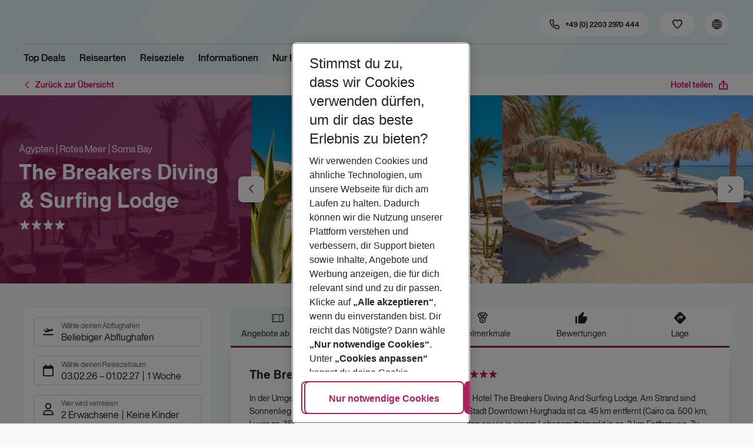

--- FILE ---
content_type: text/css; charset=UTF-8
request_url: https://holidays.eurowings.com/_next/static/css/aa42e53e635c4dc9.css
body_size: 47229
content:
.Sticky_is-fixed__hl9FF{position:fixed;top:0;width:100%}.Sticky_is-sticked__vvcSA{display:block}.Checklist_item__u6gtb{display:flex}.Checklist_item__u6gtb:hover{background-color:rgba(0,0,0,0)}.Checklist_item__u6gtb:last-child .Checklist_itemRow__lWaou{margin-bottom:0;border-bottom:none}.Checklist_itemRow__lWaou{display:flex;justify-content:flex-start;align-items:center;margin:0 1rem -1px;padding:.5rem 0;border:0;border-bottom:1px solid var(--color-border-global);color:var(--color-text-only-text-light);background:none;flex:1 1 auto;cursor:pointer}.Checklist_itemRow__lWaou.Checklist_is-selected__dAkqB,.Checklist_itemRow__lWaou:hover,.Checklist_itemRow__lWaou:hover.Checklist_is-selected__dAkqB{color:var(--color-text-only-text-dark)}.Checklist_itemRow__lWaou:focus-visible{outline-offset:0}.Checklist_icon__TgqPI{display:flex;justify-content:center;align-items:center;margin-right:.75rem;width:28px;height:28px;border-radius:var(--border-radius);background-color:var(--color-surface-white);font-size:18px;box-shadow:none}.Checklist_is-selected__dAkqB .Checklist_icon__TgqPI,.Checklist_item__u6gtb:hover .Checklist_icon__TgqPI,.Checklist_item__u6gtb:hover .Checklist_is-selected__dAkqB .Checklist_icon__TgqPI{background-color:var(--color-surface-primary);color:var(--color-button-icon-primary)}.Checklist_icon__TgqPI{border:1px solid var(--color-border-global);color:var(--color-icon-only-brand-primary)}.Checklist_is-selected__dAkqB .Checklist_icon__TgqPI,.Checklist_item__u6gtb:hover .Checklist_icon__TgqPI,.Checklist_item__u6gtb:hover .Checklist_is-selected__dAkqB .Checklist_icon__TgqPI{border:1px solid var(--color-surface-primary)}.forms_form-control__OAYfx{display:block;padding:.5rem .75rem;width:100%;border:1px solid var(--color-border-input);background-color:var(--white);line-height:1.428571429;font-size:.875rem;color:var(--black);background-clip:padding-box;box-sizing:border-box;box-shadow:none;transition:border-color .15s ease-in-out,box-shadow .15s ease-in-out;border-radius:var(--border-radius)}.forms_form-control__OAYfx:focus-visible{outline:3px solid var(--component-active-bg);outline-offset:3px}.forms_form-control__OAYfx:focus:not(:focus-visible){outline:none}.forms_form-control__OAYfx::-ms-expand{border:0;background-color:rgba(0,0,0,0)}.forms_form-control__OAYfx:hover:not(:disabled):not([readonly]){border-color:var(--gray-dark)}.forms_form-control__OAYfx::-moz-placeholder{color:var(--gray-dark);opacity:1}.forms_form-control__OAYfx::placeholder{color:var(--gray-dark);opacity:1}.forms_form-control__OAYfx:disabled,.forms_form-control__OAYfx[readonly]{background-color:var(--gray-lighter);color:var(--color-text-only-inactive-positive);pointer-events:none;opacity:1}.forms_form-control__OAYfx.forms_size-sm__vHOTt,.forms_input-group-sm__wO_Xh .forms_form-control__OAYfx{border-radius:var(--border-radius-sm);padding:.125rem .5rem;line-height:1.3333333;font-size:.75rem}.forms_is-select__hCuG8 .forms_form-control__OAYfx.forms_size-sm__vHOTt:not([size]):not([multiple]),.forms_is-select__hCuG8 .forms_input-group-sm__wO_Xh .forms_form-control__OAYfx:not([size]):not([multiple]){height:calc(1.249999975rem + 2px)}.forms_form-control__OAYfx.forms_size-lg__YKdXX,.forms_input-group-lg__FQ2gb .forms_form-control__OAYfx{border-radius:var(--border-radius-lg);padding:.85rem 1.25rem;line-height:1.5;font-size:1rem}.forms_is-select__hCuG8 .forms_form-control__OAYfx.forms_size-lg__YKdXX:not([size]):not([multiple]),.forms_is-select__hCuG8 .forms_input-group-lg__FQ2gb .forms_form-control__OAYfx:not([size]):not([multiple]){height:calc(3.2rem + 2px)}.forms_has-icon__ONUg1 .forms_form-control__OAYfx{padding-left:2.25rem}.forms_has-icon__ONUg1.forms_input-group-sm__wO_Xh .forms_form-control__OAYfx{padding-left:1.75rem}.forms_has-icon__ONUg1.forms_input-group-lg__FQ2gb .forms_form-control__OAYfx{padding-left:2.75rem}.forms_has-icon-right__FoNba .forms_form-control__OAYfx{margin-right:2.25rem}.forms_has-icon-right__FoNba.forms_input-group-sm__wO_Xh .forms_form-control__OAYfx{margin-right:1.75rem}.forms_has-icon-right__FoNba.forms_input-group-lg__FQ2gb .forms_form-control__OAYfx{margin-right:2.75rem}select.forms_form-control__OAYfx:not([size]):not([multiple]){height:calc(2.2500000004rem + 2px)}select.forms_form-control__OAYfx:focus::-ms-value{background-color:var(--white);color:var(--black)}.forms_form-control-file__HKXh4,.forms_form-control-range__D6cPi{display:block;width:100%}.forms_form-label__XM_mK{margin:initial;line-height:inherit;font-size:inherit;color:inherit}@media(max-width:767.98px){.forms_form-label__XM_mK{line-height:1.3333333;font-size:.75rem}}.forms_form-check-label-sm__mo19S{line-height:1.3333333;font-size:.75rem}.forms_col-form-label___OoMX{margin-bottom:0;padding-top:calc(.5rem + 1px);padding-bottom:calc(.5rem + 1px);line-height:1.428571429;font-size:inherit}.forms_col-form-label-lg__9cEJ3{padding-top:calc(.85rem + 1px);padding-bottom:calc(.85rem + 1px);line-height:1.5;font-size:1rem}.forms_col-form-label-sm__YAKLY{padding-top:calc(.125rem + 1px);padding-bottom:calc(.125rem + 1px);line-height:1.3333333;font-size:.75rem}.forms_form-control-plaintext__DNr90{display:block;margin-bottom:0;padding-top:.5rem;padding-bottom:.5rem;width:100%;border:solid rgba(0,0,0,0);border-width:1px 0;background-color:rgba(0,0,0,0);line-height:1.428571429}.forms_form-control-plaintext__DNr90.forms_form-control__OAYfx.forms_size-lg__YKdXX,.forms_form-control-plaintext__DNr90.forms_form-control__OAYfx.forms_size-sm__vHOTt{padding-right:0;padding-left:0}.forms_form-group__Aqqip{margin-bottom:1rem}@media(min-width:768px){.forms_form-group__Aqqip{margin-bottom:1rem}}.forms_form-text__7oo0t{display:block;margin-top:.25rem}.forms_form-check__X6nVA{position:relative;display:block;padding-left:1.25rem}.forms_form-check-input__W7MWn{position:absolute;margin-top:.3rem;margin-left:-1.25rem}.forms_form-check-input__W7MWn:disabled~.forms_form-check-label__kTDsp{color:var(--gray-light)}.forms_form-check-label__kTDsp{margin-bottom:0}.forms_form-check-inline__jWapV{display:inline-flex;align-items:center;margin-right:.75rem;padding-left:0}.forms_form-check-inline__jWapV .forms_form-check-input__W7MWn{position:static;margin-top:0;margin-right:.75rem;margin-left:0}.forms_valid-feedback__o0BdR{display:none;width:100%;margin-top:.25rem;font-size:.75rem;color:var(--success)}.forms_valid-tooltip__3lICo{position:absolute;top:100%;z-index:5;display:none;max-width:100%;padding:.5rem;margin-top:.1rem;font-size:.875rem;line-height:1;color:var(--white);background-color:rgba(var(--success),.8);border-radius:.2rem}.forms_is-valid__sHfkM{color:var(--success)}.forms_custom-select__JbIWg.forms_is-valid__sHfkM,.forms_form-control__OAYfx.forms_is-valid__sHfkM,.forms_was-validated__KUel7 .forms_custom-select__JbIWg:valid,.forms_was-validated__KUel7 .forms_form-control__OAYfx:valid{border-color:var(--success);z-index:2}.forms_custom-select__JbIWg.forms_is-valid__sHfkM:focus-visible,.forms_form-control__OAYfx.forms_is-valid__sHfkM:focus-visible,.forms_was-validated__KUel7 .forms_custom-select__JbIWg:valid:focus-visible,.forms_was-validated__KUel7 .forms_form-control__OAYfx:valid:focus-visible{border-color:var(--success);box-shadow:0 0 0 .2rem rgba(var(--success),.25)}.forms_custom-select__JbIWg.forms_is-valid__sHfkM~.forms_valid-feedback__o0BdR,.forms_custom-select__JbIWg.forms_is-valid__sHfkM~.forms_valid-tooltip__3lICo,.forms_form-control__OAYfx.forms_is-valid__sHfkM~.forms_valid-feedback__o0BdR,.forms_form-control__OAYfx.forms_is-valid__sHfkM~.forms_valid-tooltip__3lICo,.forms_was-validated__KUel7 .forms_custom-select__JbIWg:valid~.forms_valid-feedback__o0BdR,.forms_was-validated__KUel7 .forms_custom-select__JbIWg:valid~.forms_valid-tooltip__3lICo,.forms_was-validated__KUel7 .forms_form-control__OAYfx:valid~.forms_valid-feedback__o0BdR,.forms_was-validated__KUel7 .forms_form-control__OAYfx:valid~.forms_valid-tooltip__3lICo{display:block}.forms_form-check-input__W7MWn.forms_is-valid__sHfkM~.forms_form-check-label__kTDsp,.forms_was-validated__KUel7 .forms_form-check-input__W7MWn:valid~.forms_form-check-label__kTDsp{color:var(--success)}.forms_form-check-input__W7MWn.forms_is-valid__sHfkM~.forms_valid-feedback__o0BdR,.forms_form-check-input__W7MWn.forms_is-valid__sHfkM~.forms_valid-tooltip__3lICo,.forms_was-validated__KUel7 .forms_form-check-input__W7MWn:valid~.forms_valid-feedback__o0BdR,.forms_was-validated__KUel7 .forms_form-check-input__W7MWn:valid~.forms_valid-tooltip__3lICo{display:block}.forms_custom-control-input__w6vxj.forms_is-valid__sHfkM~.forms_custom-control-label__5Z6VZ,.forms_was-validated__KUel7 .forms_custom-control-input__w6vxj:valid~.forms_custom-control-label__5Z6VZ{color:var(--success)}.forms_custom-control-input__w6vxj.forms_is-valid__sHfkM~.forms_custom-control-label__5Z6VZ:before,.forms_was-validated__KUel7 .forms_custom-control-input__w6vxj:valid~.forms_custom-control-label__5Z6VZ:before{background-color:rgba(var(--success),.75)}.forms_custom-control-input__w6vxj.forms_is-valid__sHfkM~.forms_valid-feedback__o0BdR,.forms_custom-control-input__w6vxj.forms_is-valid__sHfkM~.forms_valid-tooltip__3lICo,.forms_was-validated__KUel7 .forms_custom-control-input__w6vxj:valid~.forms_valid-feedback__o0BdR,.forms_was-validated__KUel7 .forms_custom-control-input__w6vxj:valid~.forms_valid-tooltip__3lICo{display:block}.forms_custom-control-input__w6vxj.forms_is-valid__sHfkM:checked~.forms_custom-control-label__5Z6VZ:before,.forms_was-validated__KUel7 .forms_custom-control-input__w6vxj:valid:checked~.forms_custom-control-label__5Z6VZ:before{color:var(--success)}.forms_custom-control-input__w6vxj.forms_is-valid__sHfkM:focus-visible~.forms_custom-control-label__5Z6VZ:before,.forms_was-validated__KUel7 .forms_custom-control-input__w6vxj:valid:focus-visible~.forms_custom-control-label__5Z6VZ:before{box-shadow:0 0 0 1px var(--body-bg),0 0 0 .2rem rgba(var(--success),.25)}.forms_custom-file-input__I1Ybl.forms_is-valid__sHfkM~.forms_custom-file-label__SDd2y,.forms_was-validated__KUel7 .forms_custom-file-input__I1Ybl:valid~.forms_custom-file-label__SDd2y{border-color:var(--success)}.forms_custom-file-input__I1Ybl.forms_is-valid__sHfkM~.forms_custom-file-label__SDd2y:before,.forms_was-validated__KUel7 .forms_custom-file-input__I1Ybl:valid~.forms_custom-file-label__SDd2y:before{border-color:inherit}.forms_custom-file-input__I1Ybl.forms_is-valid__sHfkM~.forms_valid-feedback__o0BdR,.forms_custom-file-input__I1Ybl.forms_is-valid__sHfkM~.forms_valid-tooltip__3lICo,.forms_was-validated__KUel7 .forms_custom-file-input__I1Ybl:valid~.forms_valid-feedback__o0BdR,.forms_was-validated__KUel7 .forms_custom-file-input__I1Ybl:valid~.forms_valid-tooltip__3lICo{display:block}.forms_custom-file-input__I1Ybl.forms_is-valid__sHfkM:focus-visible~.forms_custom-file-label__SDd2y,.forms_was-validated__KUel7 .forms_custom-file-input__I1Ybl:valid:focus-visible~.forms_custom-file-label__SDd2y{box-shadow:0 0 0 .2rem rgba(var(--success),.25)}.forms_invalid-feedback__rsgfk{display:none;width:100%;margin-top:.25rem;font-size:.75rem;color:var(--danger)}.forms_invalid-tooltip__H5Ebt{position:absolute;top:100%;z-index:5;display:none;max-width:100%;padding:.5rem;margin-top:.1rem;font-size:.875rem;line-height:1;color:var(--white);background-color:rgba(var(--danger),.8);border-radius:.2rem}.forms_is-invalid__kmXJo{color:var(--danger)}.forms_custom-select__JbIWg.forms_is-invalid__kmXJo,.forms_form-control__OAYfx.forms_is-invalid__kmXJo,.forms_was-validated__KUel7 .forms_custom-select__JbIWg:invalid,.forms_was-validated__KUel7 .forms_form-control__OAYfx:invalid{border-color:var(--danger);z-index:2}.forms_custom-select__JbIWg.forms_is-invalid__kmXJo:focus-visible,.forms_form-control__OAYfx.forms_is-invalid__kmXJo:focus-visible,.forms_was-validated__KUel7 .forms_custom-select__JbIWg:invalid:focus-visible,.forms_was-validated__KUel7 .forms_form-control__OAYfx:invalid:focus-visible{border-color:var(--danger);box-shadow:0 0 0 .2rem rgba(var(--danger),.25)}.forms_custom-select__JbIWg.forms_is-invalid__kmXJo~.forms_invalid-feedback__rsgfk,.forms_custom-select__JbIWg.forms_is-invalid__kmXJo~.forms_invalid-tooltip__H5Ebt,.forms_form-control__OAYfx.forms_is-invalid__kmXJo~.forms_invalid-feedback__rsgfk,.forms_form-control__OAYfx.forms_is-invalid__kmXJo~.forms_invalid-tooltip__H5Ebt,.forms_was-validated__KUel7 .forms_custom-select__JbIWg:invalid~.forms_invalid-feedback__rsgfk,.forms_was-validated__KUel7 .forms_custom-select__JbIWg:invalid~.forms_invalid-tooltip__H5Ebt,.forms_was-validated__KUel7 .forms_form-control__OAYfx:invalid~.forms_invalid-feedback__rsgfk,.forms_was-validated__KUel7 .forms_form-control__OAYfx:invalid~.forms_invalid-tooltip__H5Ebt{display:block}.forms_form-check-input__W7MWn.forms_is-invalid__kmXJo~.forms_form-check-label__kTDsp,.forms_was-validated__KUel7 .forms_form-check-input__W7MWn:invalid~.forms_form-check-label__kTDsp{color:var(--danger)}.forms_form-check-input__W7MWn.forms_is-invalid__kmXJo~.forms_invalid-feedback__rsgfk,.forms_form-check-input__W7MWn.forms_is-invalid__kmXJo~.forms_invalid-tooltip__H5Ebt,.forms_was-validated__KUel7 .forms_form-check-input__W7MWn:invalid~.forms_invalid-feedback__rsgfk,.forms_was-validated__KUel7 .forms_form-check-input__W7MWn:invalid~.forms_invalid-tooltip__H5Ebt{display:block}.forms_custom-control-input__w6vxj.forms_is-invalid__kmXJo~.forms_custom-control-label__5Z6VZ,.forms_was-validated__KUel7 .forms_custom-control-input__w6vxj:invalid~.forms_custom-control-label__5Z6VZ{color:var(--danger)}.forms_custom-control-input__w6vxj.forms_is-invalid__kmXJo~.forms_custom-control-label__5Z6VZ:before,.forms_was-validated__KUel7 .forms_custom-control-input__w6vxj:invalid~.forms_custom-control-label__5Z6VZ:before{background-color:rgba(var(--danger),.75)}.forms_custom-control-input__w6vxj.forms_is-invalid__kmXJo~.forms_invalid-feedback__rsgfk,.forms_custom-control-input__w6vxj.forms_is-invalid__kmXJo~.forms_invalid-tooltip__H5Ebt,.forms_was-validated__KUel7 .forms_custom-control-input__w6vxj:invalid~.forms_invalid-feedback__rsgfk,.forms_was-validated__KUel7 .forms_custom-control-input__w6vxj:invalid~.forms_invalid-tooltip__H5Ebt{display:block}.forms_custom-control-input__w6vxj.forms_is-invalid__kmXJo:checked~.forms_custom-control-label__5Z6VZ:before,.forms_was-validated__KUel7 .forms_custom-control-input__w6vxj:invalid:checked~.forms_custom-control-label__5Z6VZ:before{color:var(--danger)}.forms_custom-control-input__w6vxj.forms_is-invalid__kmXJo:focus-visible~.forms_custom-control-label__5Z6VZ:before,.forms_was-validated__KUel7 .forms_custom-control-input__w6vxj:invalid:focus-visible~.forms_custom-control-label__5Z6VZ:before{box-shadow:0 0 0 1px var(--body-bg),0 0 0 .2rem rgba(var(--danger),.25)}.forms_custom-file-input__I1Ybl.forms_is-invalid__kmXJo~.forms_custom-file-label__SDd2y,.forms_was-validated__KUel7 .forms_custom-file-input__I1Ybl:invalid~.forms_custom-file-label__SDd2y{border-color:var(--danger)}.forms_custom-file-input__I1Ybl.forms_is-invalid__kmXJo~.forms_custom-file-label__SDd2y:before,.forms_was-validated__KUel7 .forms_custom-file-input__I1Ybl:invalid~.forms_custom-file-label__SDd2y:before{border-color:inherit}.forms_custom-file-input__I1Ybl.forms_is-invalid__kmXJo~.forms_invalid-feedback__rsgfk,.forms_custom-file-input__I1Ybl.forms_is-invalid__kmXJo~.forms_invalid-tooltip__H5Ebt,.forms_was-validated__KUel7 .forms_custom-file-input__I1Ybl:invalid~.forms_invalid-feedback__rsgfk,.forms_was-validated__KUel7 .forms_custom-file-input__I1Ybl:invalid~.forms_invalid-tooltip__H5Ebt{display:block}.forms_custom-file-input__I1Ybl.forms_is-invalid__kmXJo:focus-visible~.forms_custom-file-label__SDd2y,.forms_was-validated__KUel7 .forms_custom-file-input__I1Ybl:invalid:focus-visible~.forms_custom-file-label__SDd2y{box-shadow:0 0 0 .2rem rgba(var(--danger),.25)}.forms_warning-feedback__N0Q6b{display:none;width:100%;margin-top:.25rem;font-size:.75rem;color:var(--warning)}.forms_warning-tooltip__iZF9c{position:absolute;top:100%;z-index:5;display:none;max-width:100%;padding:.5rem;margin-top:.1rem;font-size:.875rem;line-height:1;color:var(--white);background-color:rgba(var(--warning),.8);border-radius:.2rem}.forms_is-warning__dRvqZ{color:var(--warning)}.forms_custom-select__JbIWg.forms_is-warning__dRvqZ,.forms_form-control__OAYfx.forms_is-warning__dRvqZ,.forms_was-validated__KUel7 .forms_custom-select__JbIWg:warning,.forms_was-validated__KUel7 .forms_form-control__OAYfx:warning{border-color:var(--warning);z-index:2}.forms_custom-select__JbIWg.forms_is-warning__dRvqZ:focus-visible,.forms_form-control__OAYfx.forms_is-warning__dRvqZ:focus-visible,.forms_was-validated__KUel7 .forms_custom-select__JbIWg:warning:focus-visible,.forms_was-validated__KUel7 .forms_form-control__OAYfx:warning:focus-visible{border-color:var(--warning);box-shadow:0 0 0 .2rem rgba(var(--warning),.25)}.forms_custom-select__JbIWg.forms_is-warning__dRvqZ~.forms_warning-feedback__N0Q6b,.forms_custom-select__JbIWg.forms_is-warning__dRvqZ~.forms_warning-tooltip__iZF9c,.forms_form-control__OAYfx.forms_is-warning__dRvqZ~.forms_warning-feedback__N0Q6b,.forms_form-control__OAYfx.forms_is-warning__dRvqZ~.forms_warning-tooltip__iZF9c,.forms_was-validated__KUel7 .forms_custom-select__JbIWg:warning~.forms_warning-feedback__N0Q6b,.forms_was-validated__KUel7 .forms_custom-select__JbIWg:warning~.forms_warning-tooltip__iZF9c,.forms_was-validated__KUel7 .forms_form-control__OAYfx:warning~.forms_warning-feedback__N0Q6b,.forms_was-validated__KUel7 .forms_form-control__OAYfx:warning~.forms_warning-tooltip__iZF9c{display:block}.forms_form-check-input__W7MWn.forms_is-warning__dRvqZ~.forms_form-check-label__kTDsp,.forms_was-validated__KUel7 .forms_form-check-input__W7MWn:warning~.forms_form-check-label__kTDsp{color:var(--warning)}.forms_form-check-input__W7MWn.forms_is-warning__dRvqZ~.forms_warning-feedback__N0Q6b,.forms_form-check-input__W7MWn.forms_is-warning__dRvqZ~.forms_warning-tooltip__iZF9c,.forms_was-validated__KUel7 .forms_form-check-input__W7MWn:warning~.forms_warning-feedback__N0Q6b,.forms_was-validated__KUel7 .forms_form-check-input__W7MWn:warning~.forms_warning-tooltip__iZF9c{display:block}.forms_custom-control-input__w6vxj.forms_is-warning__dRvqZ~.forms_custom-control-label__5Z6VZ,.forms_was-validated__KUel7 .forms_custom-control-input__w6vxj:warning~.forms_custom-control-label__5Z6VZ{color:var(--warning)}.forms_custom-control-input__w6vxj.forms_is-warning__dRvqZ~.forms_custom-control-label__5Z6VZ:before,.forms_was-validated__KUel7 .forms_custom-control-input__w6vxj:warning~.forms_custom-control-label__5Z6VZ:before{background-color:rgba(var(--warning),.75)}.forms_custom-control-input__w6vxj.forms_is-warning__dRvqZ~.forms_warning-feedback__N0Q6b,.forms_custom-control-input__w6vxj.forms_is-warning__dRvqZ~.forms_warning-tooltip__iZF9c,.forms_was-validated__KUel7 .forms_custom-control-input__w6vxj:warning~.forms_warning-feedback__N0Q6b,.forms_was-validated__KUel7 .forms_custom-control-input__w6vxj:warning~.forms_warning-tooltip__iZF9c{display:block}.forms_custom-control-input__w6vxj.forms_is-warning__dRvqZ:checked~.forms_custom-control-label__5Z6VZ:before,.forms_was-validated__KUel7 .forms_custom-control-input__w6vxj:warning:checked~.forms_custom-control-label__5Z6VZ:before{color:var(--warning)}.forms_custom-control-input__w6vxj.forms_is-warning__dRvqZ:focus-visible~.forms_custom-control-label__5Z6VZ:before,.forms_was-validated__KUel7 .forms_custom-control-input__w6vxj:warning:focus-visible~.forms_custom-control-label__5Z6VZ:before{box-shadow:0 0 0 1px var(--body-bg),0 0 0 .2rem rgba(var(--warning),.25)}.forms_custom-file-input__I1Ybl.forms_is-warning__dRvqZ~.forms_custom-file-label__SDd2y,.forms_was-validated__KUel7 .forms_custom-file-input__I1Ybl:warning~.forms_custom-file-label__SDd2y{border-color:var(--warning)}.forms_custom-file-input__I1Ybl.forms_is-warning__dRvqZ~.forms_custom-file-label__SDd2y:before,.forms_was-validated__KUel7 .forms_custom-file-input__I1Ybl:warning~.forms_custom-file-label__SDd2y:before{border-color:inherit}.forms_custom-file-input__I1Ybl.forms_is-warning__dRvqZ~.forms_warning-feedback__N0Q6b,.forms_custom-file-input__I1Ybl.forms_is-warning__dRvqZ~.forms_warning-tooltip__iZF9c,.forms_was-validated__KUel7 .forms_custom-file-input__I1Ybl:warning~.forms_warning-feedback__N0Q6b,.forms_was-validated__KUel7 .forms_custom-file-input__I1Ybl:warning~.forms_warning-tooltip__iZF9c{display:block}.forms_custom-file-input__I1Ybl.forms_is-warning__dRvqZ:focus-visible~.forms_custom-file-label__SDd2y,.forms_was-validated__KUel7 .forms_custom-file-input__I1Ybl:warning:focus-visible~.forms_custom-file-label__SDd2y{box-shadow:0 0 0 .2rem rgba(var(--warning),.25)}.forms_form-inline__4VU_D{display:flex;flex-flow:row wrap;align-items:center}.forms_form-inline__4VU_D .forms_form-check__X6nVA{width:100%}@media(min-width:768px){.forms_form-inline__4VU_D label{display:flex;justify-content:center;align-items:center;margin-right:10px;margin-bottom:0}.forms_form-inline__4VU_D .forms_form-group__Aqqip{display:flex;flex:0 0 auto;flex-flow:row wrap;align-items:center;margin-bottom:0}.forms_form-inline__4VU_D .forms_form-control__OAYfx{display:inline-block;width:auto;vertical-align:middle}.forms_form-inline__4VU_D .forms_form-control-plaintext__DNr90{display:inline-block}.forms_form-inline__4VU_D .forms_input-group__uMeMY{width:auto}.forms_form-inline__4VU_D .forms_form-check__X6nVA{display:flex;justify-content:center;align-items:center;padding-left:0;width:auto}.forms_form-inline__4VU_D .forms_form-check-input__W7MWn{position:relative;margin-top:0;margin-right:.25rem;margin-left:0}.forms_form-inline__4VU_D .forms_custom-control__Jfwco{justify-content:center;align-items:center}.forms_form-inline__4VU_D .forms_custom-control-label__5Z6VZ{margin-bottom:0}}.forms_input-group__uMeMY{position:relative;display:flex;flex-wrap:wrap;align-items:stretch;width:100%}.forms_input-group__uMeMY>.forms_custom-file__soR60,.forms_input-group__uMeMY>.forms_custom-select__JbIWg,.forms_input-group__uMeMY>.forms_form-control__OAYfx{position:relative;margin-bottom:0;width:1%;flex:1 1 auto}.forms_input-group__uMeMY>.forms_custom-file__soR60:focus-visible,.forms_input-group__uMeMY>.forms_custom-select__JbIWg:focus-visible,.forms_input-group__uMeMY>.forms_form-control__OAYfx:focus-visible{z-index:3}.forms_input-group__uMeMY>.forms_custom-file__soR60+.forms_custom-file__soR60,.forms_input-group__uMeMY>.forms_custom-file__soR60+.forms_custom-select__JbIWg,.forms_input-group__uMeMY>.forms_custom-file__soR60+.forms_form-control__OAYfx,.forms_input-group__uMeMY>.forms_custom-select__JbIWg+.forms_custom-file__soR60,.forms_input-group__uMeMY>.forms_custom-select__JbIWg+.forms_custom-select__JbIWg,.forms_input-group__uMeMY>.forms_custom-select__JbIWg+.forms_form-control__OAYfx,.forms_input-group__uMeMY>.forms_form-control__OAYfx+.forms_custom-file__soR60,.forms_input-group__uMeMY>.forms_form-control__OAYfx+.forms_custom-select__JbIWg,.forms_input-group__uMeMY>.forms_form-control__OAYfx+.forms_form-control__OAYfx{margin-left:-1px}.forms_input-group__uMeMY:not(.forms_has-icon__ONUg1):not(.forms_has-icon-right__FoNba)>.forms_custom-select__JbIWg:not(:last-child),.forms_input-group__uMeMY:not(.forms_has-icon__ONUg1):not(.forms_has-icon-right__FoNba)>.forms_form-control__OAYfx:not(:last-child){border-top-right-radius:0;border-bottom-right-radius:0}.forms_input-group__uMeMY:not(.forms_has-icon__ONUg1):not(.forms_has-icon-right__FoNba)>.forms_custom-select__JbIWg:not(:first-child),.forms_input-group__uMeMY:not(.forms_has-icon__ONUg1):not(.forms_has-icon-right__FoNba)>.forms_form-control__OAYfx:not(:first-child){border-top-left-radius:0;border-bottom-left-radius:0}.forms_input-group__uMeMY>.forms_custom-file__soR60{display:flex;align-items:center}.forms_input-group__uMeMY>.forms_custom-file__soR60:not(:last-child) .forms_custom-file-label__SDd2y,.forms_input-group__uMeMY>.forms_custom-file__soR60:not(:last-child) .forms_custom-file-label__SDd2y:before{border-top-right-radius:0;border-bottom-right-radius:0}.forms_input-group__uMeMY>.forms_custom-file__soR60:not(:first-child) .forms_custom-file-label__SDd2y,.forms_input-group__uMeMY>.forms_custom-file__soR60:not(:first-child) .forms_custom-file-label__SDd2y:before{border-top-left-radius:0;border-bottom-left-radius:0}.forms_input-group-append__npC9m,.forms_input-group-prepend__HYzV8{display:flex}.forms_input-group-append__npC9m .forms_btn__w_HGI,.forms_input-group-prepend__HYzV8 .forms_btn__w_HGI{position:relative;z-index:2}.forms_input-group-append__npC9m .forms_btn__w_HGI+.forms_btn__w_HGI,.forms_input-group-append__npC9m .forms_btn__w_HGI+.forms_input-group-text__MQw80,.forms_input-group-append__npC9m .forms_input-group-text__MQw80+.forms_btn__w_HGI,.forms_input-group-append__npC9m .forms_input-group-text__MQw80+.forms_input-group-text__MQw80,.forms_input-group-prepend__HYzV8 .forms_btn__w_HGI+.forms_btn__w_HGI,.forms_input-group-prepend__HYzV8 .forms_btn__w_HGI+.forms_input-group-text__MQw80,.forms_input-group-prepend__HYzV8 .forms_input-group-text__MQw80+.forms_btn__w_HGI,.forms_input-group-prepend__HYzV8 .forms_input-group-text__MQw80+.forms_input-group-text__MQw80{margin-left:-1px}.forms_input-group-prepend__HYzV8{margin-right:-1px}.forms_input-group-append__npC9m{margin-left:-1px}.forms_input-group-text__MQw80{border-radius:var(--border-radius);display:flex;align-items:center;margin-bottom:0;padding:.5rem .75rem;border:1px solid var(--color-border-input);background-color:var(--gray-lighter);text-align:center;line-height:1.428571429;white-space:nowrap;font-size:.875rem;font-weight:400;color:var(--black)}.forms_input-group-sm__wO_Xh .forms_input-group-text__MQw80{padding:.125rem .5rem;line-height:1.3333333;font-size:.75rem}.forms_input-group-lg__FQ2gb .forms_input-group-text__MQw80{padding:.85rem 1.25rem;line-height:1.5;font-size:1rem}.forms_input-group-text__MQw80 input[type=checkbox],.forms_input-group-text__MQw80 input[type=radio]{margin-top:0}.forms_input-group-text__MQw80.forms_icon-right__eiBJY,.forms_input-group-text__MQw80.forms_icon__v81ML{position:absolute;top:50%;border:0;background:rgba(0,0,0,0);line-height:18px;font-size:24px;color:var(--primary-text-color);transform:translateY(-50%);z-index:5}.forms_input-group-sm__wO_Xh .forms_input-group-text__MQw80.forms_icon-right__eiBJY,.forms_input-group-sm__wO_Xh .forms_input-group-text__MQw80.forms_icon__v81ML{line-height:12px;font-size:16px}.forms_input-group-lg__FQ2gb .forms_input-group-text__MQw80.forms_icon-right__eiBJY,.forms_input-group-lg__FQ2gb .forms_input-group-text__MQw80.forms_icon__v81ML{line-height:24px;font-size:30px}.forms_input-group-append__npC9m .forms_input-group-text__MQw80.forms_icon__v81ML{padding-right:0;padding-left:10px}.forms_input-group-text__MQw80.forms_icon__v81ML{left:1px;padding:0 0 0 10px}.forms_input-group-sm__wO_Xh .forms_input-group-text__MQw80.forms_icon__v81ML{padding:0 0 0 8px}.forms_input-group-lg__FQ2gb .forms_input-group-text__MQw80.forms_icon__v81ML{padding:0 0 0 14px}.forms_input-group-text__MQw80.forms_icon-right__eiBJY{right:1px;padding:0 0 0 10px}.forms_input-group-text__MQw80.forms_icon-right__eiBJY:focus-visible{outline:3px solid var(--component-active-bg);outline-offset:3px}.forms_input-group-text__MQw80.forms_icon-right__eiBJY:focus:not(:focus-visible){outline:none}.forms_input-group-sm__wO_Xh .forms_input-group-text__MQw80.forms_icon-right__eiBJY{padding:0 0 0 8px}.forms_input-group-lg__FQ2gb .forms_input-group-text__MQw80.forms_icon-right__eiBJY{padding:0 0 0 14px}.forms_input-group__uMeMY>.forms_input-group-append__npC9m:last-child>.forms_btn__w_HGI:not(:last-child):not(.forms_dropdown-toggle__g4_wx),.forms_input-group__uMeMY>.forms_input-group-append__npC9m:last-child>.forms_input-group-text__MQw80:not(:last-child),.forms_input-group__uMeMY>.forms_input-group-append__npC9m:not(:last-child)>.forms_btn__w_HGI,.forms_input-group__uMeMY>.forms_input-group-append__npC9m:not(:last-child)>.forms_input-group-text__MQw80,.forms_input-group__uMeMY>.forms_input-group-prepend__HYzV8>.forms_btn__w_HGI,.forms_input-group__uMeMY>.forms_input-group-prepend__HYzV8>.forms_input-group-text__MQw80{border-top-right-radius:0;border-bottom-right-radius:0}.forms_input-group__uMeMY>.forms_input-group-append__npC9m>.forms_btn__w_HGI,.forms_input-group__uMeMY>.forms_input-group-append__npC9m>.forms_input-group-text__MQw80,.forms_input-group__uMeMY>.forms_input-group-prepend__HYzV8:first-child>.forms_btn__w_HGI:not(:first-child),.forms_input-group__uMeMY>.forms_input-group-prepend__HYzV8:first-child>.forms_input-group-text__MQw80:not(:first-child),.forms_input-group__uMeMY>.forms_input-group-prepend__HYzV8:not(:first-child)>.forms_btn__w_HGI,.forms_input-group__uMeMY>.forms_input-group-prepend__HYzV8:not(:first-child)>.forms_input-group-text__MQw80{border-top-left-radius:0;border-bottom-left-radius:0}.forms_select-custom__v144k{position:relative}.forms_select-custom__v144k .forms_form-control__OAYfx{-webkit-appearance:none;-moz-appearance:none;appearance:none;cursor:pointer}.forms_select-custom__v144k .forms_form-control__OAYfx:hover{border-color:var(--gray-dark)}.forms_iconSelectCustom__jtX_E{position:absolute;top:50%;right:5px;color:var(--primary-text-color);transform:translateY(-50%);pointer-events:none}.forms_iconSelectCustom__jtX_E:not(.forms_has-customIcon__vQUbq):before{font-family:iconfont!important;speak:none;font-style:normal;font-weight:400;font-feature-settings:normal;font-variant:normal;text-transform:none;line-height:1;-webkit-font-smoothing:antialiased;-moz-osx-font-smoothing:grayscale;content:"\e940"}.forms_iconSelectCustom__jtX_E:before{font-size:22px}.forms_form-group__Aqqip{position:relative;flex:1 1}.forms_form-label__XM_mK{text-overflow:ellipsis;white-space:nowrap;overflow:hidden;position:absolute;top:12px;left:16px;display:flex;flex-direction:row-reverse;margin:0 0 10px;font-size:.75rem;color:var(--gray-dark);transform:translateY(-50%);transition:all .2s ease;z-index:2;pointer-events:none}.forms_form-group__Aqqip:has(.forms_form-control__OAYfx.forms_size-sm__vHOTt) .forms_form-label__XM_mK{left:16px}.forms_form-control__OAYfx,.forms_form-control__OAYfx.forms_size-sm__vHOTt{padding:24px 16px 4px}[class*=is-invalid] .forms_form-control__OAYfx{border-color:var(--danger)}.ChecklistGlobalTypes_list__L1Jb9{list-style:none;display:flex;flex-wrap:wrap;margin:.5rem -.25rem -.25rem 0;padding:0}.ChecklistGlobalTypes_list__L1Jb9.ChecklistGlobalTypes_is-loading__JutSZ{position:relative;min-height:100px;-webkit-user-select:none;-moz-user-select:none;user-select:none;pointer-events:none}.ChecklistGlobalTypes_list__L1Jb9.ChecklistGlobalTypes_is-loading__JutSZ:after,.ChecklistGlobalTypes_list__L1Jb9.ChecklistGlobalTypes_is-loading__JutSZ:before{position:absolute;top:0;right:0;bottom:0;left:0;display:flex;justify-content:center;align-items:center;content:"";display:block;z-index:100}.ChecklistGlobalTypes_list__L1Jb9.ChecklistGlobalTypes_is-loading__JutSZ:before{position:absolute;top:0;right:0;bottom:0;left:0;display:flex;justify-content:center;align-items:center;background:hsla(0,0%,100%,.8);animation:fadeIn .4s ease}.ChecklistGlobalTypes_list__L1Jb9.ChecklistGlobalTypes_is-loading__JutSZ:after{content:"";top:calc(50% - 24px/2);left:calc(50% - 24px/2);display:block;width:1em;height:1em;border:.1em solid var(--primary);border-radius:50%;border-color:var(--primary) rgba(0,0,0,0) var(--primary) rgba(0,0,0,0);font-size:24px;top:calc(50% - 72px/2);left:calc(50% - 72px/2);border-width:.05em;font-size:72px;position:absolute;animation:rotate .9s linear infinite,fadeIn .7s ease-in-out}.ChecklistGlobalTypes_root__fpG9Y{margin:-.25rem -1rem 1rem}.ChecklistGlobalTypes_root__fpG9Y:last-child{margin-bottom:0}.ChecklistGlobalTypes_root__fpG9Y:hover{cursor:pointer}.ChecklistGlobalTypes_button__ziQkD{display:inline-flex;margin:0;padding:.5rem 0;border-bottom:1px solid var(--gray-light)}.ChecklistGlobalTypes_button__ziQkD:last-child{padding-bottom:.5rem solid var(--gray-light);border-bottom:0}@media(min-width:990px){.ChecklistGlobalTypes_button__ziQkD:hover .ChecklistGlobalTypes_icon__lp6Bz{background:var(--color-surface-primary);color:var(--color-button-icon-primary)}.ChecklistGlobalTypes_button__ziQkD:hover .ChecklistGlobalTypes_label__Xf4vy{color:var(--primary)}.ChecklistGlobalTypes_button__ziQkD:hover .ChecklistGlobalTypes_count__HJVwO{color:var(--color-button-icon-primary)}}.ChecklistGlobalTypes_button__ziQkD.ChecklistGlobalTypes_is-active__eQy0a .ChecklistGlobalTypes_icon__lp6Bz{background:var(--primary);color:var(--white)}.ChecklistGlobalTypes_button__ziQkD.ChecklistGlobalTypes_is-active__eQy0a .ChecklistGlobalTypes_label__Xf4vy{color:var(--primary)}.ChecklistGlobalTypes_button__ziQkD.ChecklistGlobalTypes_is-disabled__B51B5,.ChecklistGlobalTypes_button__ziQkD.ChecklistGlobalTypes_is-disabled__B51B5:hover{cursor:default}.ChecklistGlobalTypes_button__ziQkD.ChecklistGlobalTypes_is-disabled__B51B5 .ChecklistGlobalTypes_icon__lp6Bz,.ChecklistGlobalTypes_button__ziQkD.ChecklistGlobalTypes_is-disabled__B51B5:hover .ChecklistGlobalTypes_icon__lp6Bz{background:var(--white);color:var(--gray-light)}.ChecklistGlobalTypes_button__ziQkD.ChecklistGlobalTypes_is-disabled__B51B5 .ChecklistGlobalTypes_count__HJVwO,.ChecklistGlobalTypes_button__ziQkD.ChecklistGlobalTypes_is-disabled__B51B5 .ChecklistGlobalTypes_label__Xf4vy,.ChecklistGlobalTypes_button__ziQkD.ChecklistGlobalTypes_is-disabled__B51B5:hover .ChecklistGlobalTypes_count__HJVwO,.ChecklistGlobalTypes_button__ziQkD.ChecklistGlobalTypes_is-disabled__B51B5:hover .ChecklistGlobalTypes_label__Xf4vy{color:var(--gray-light)}.ChecklistGlobalTypes_icon__lp6Bz{display:flex;justify-content:center;align-items:center;margin-right:.75rem;width:28px;height:28px;border-radius:var(--border-radius);background:var(--color-surface-white);text-align:center;line-height:normal;font-size:18px;color:var(--color-icon-only-brand-primary);box-shadow:none}.ChecklistGlobalTypes_itemRow__d6wHj{display:flex;justify-content:flex-start;align-items:center;width:100%}.ChecklistGlobalTypes_label__Xf4vy{text-align:center;line-height:normal;font-size:.75rem;color:var(--gray-dark)}.ChecklistGlobalTypes_count__HJVwO{margin-left:auto;padding:.25rem;border-radius:100px;background:var(--gray-lighter);font-size:.75rem;color:var(--gray-dark)}.FilterCollapsibleWrapper_filterCollapsible--collapsible__7boQC,.FilterCollapsibleWrapper_filterCollapsibleScrollable--collapsible__OvzXN,.FilterCollapsibleWrapper_filterCollapsibleScrollable__EQg2n,.FilterCollapsibleWrapper_filterCollapsible__uS7yZ{margin-bottom:1rem;border-right:var(--border-default);border-bottom:var(--border-default);border-left:var(--border-default)}.FilterCollapsibleWrapper_filterCollapsible--collapsible--is-open__l7MkA,.FilterCollapsibleWrapper_filterCollapsible--is-open__jKxdN,.FilterCollapsibleWrapper_filterCollapsibleScrollable--collapsible--is-open__h8PpN,.FilterCollapsibleWrapper_filterCollapsibleScrollable--is-open__91_KM{margin-bottom:1rem}.FilterCollapsibleWrapper_filterCollapsible--collapsible--is-open__l7MkA .FilterCollapsibleWrapper_filterCollapsible--collapsible--has-icon__BqC0C:before,.FilterCollapsibleWrapper_filterCollapsible--collapsible--is-open__l7MkA .FilterCollapsibleWrapper_filterCollapsible--has-icon__MkHx9:before,.FilterCollapsibleWrapper_filterCollapsible--collapsible--is-open__l7MkA .FilterCollapsibleWrapper_filterCollapsibleScrollable--collapsible--has-icon__TD8gI:before,.FilterCollapsibleWrapper_filterCollapsible--collapsible--is-open__l7MkA .FilterCollapsibleWrapper_filterCollapsibleScrollable--has-icon__etkcQ:before,.FilterCollapsibleWrapper_filterCollapsible--is-open__jKxdN .FilterCollapsibleWrapper_filterCollapsible--collapsible--has-icon__BqC0C:before,.FilterCollapsibleWrapper_filterCollapsible--is-open__jKxdN .FilterCollapsibleWrapper_filterCollapsible--has-icon__MkHx9:before,.FilterCollapsibleWrapper_filterCollapsible--is-open__jKxdN .FilterCollapsibleWrapper_filterCollapsibleScrollable--collapsible--has-icon__TD8gI:before,.FilterCollapsibleWrapper_filterCollapsible--is-open__jKxdN .FilterCollapsibleWrapper_filterCollapsibleScrollable--has-icon__etkcQ:before,.FilterCollapsibleWrapper_filterCollapsibleScrollable--collapsible--is-open__h8PpN .FilterCollapsibleWrapper_filterCollapsible--collapsible--has-icon__BqC0C:before,.FilterCollapsibleWrapper_filterCollapsibleScrollable--collapsible--is-open__h8PpN .FilterCollapsibleWrapper_filterCollapsible--has-icon__MkHx9:before,.FilterCollapsibleWrapper_filterCollapsibleScrollable--collapsible--is-open__h8PpN .FilterCollapsibleWrapper_filterCollapsibleScrollable--collapsible--has-icon__TD8gI:before,.FilterCollapsibleWrapper_filterCollapsibleScrollable--collapsible--is-open__h8PpN .FilterCollapsibleWrapper_filterCollapsibleScrollable--has-icon__etkcQ:before,.FilterCollapsibleWrapper_filterCollapsibleScrollable--is-open__91_KM .FilterCollapsibleWrapper_filterCollapsible--collapsible--has-icon__BqC0C:before,.FilterCollapsibleWrapper_filterCollapsibleScrollable--is-open__91_KM .FilterCollapsibleWrapper_filterCollapsible--has-icon__MkHx9:before,.FilterCollapsibleWrapper_filterCollapsibleScrollable--is-open__91_KM .FilterCollapsibleWrapper_filterCollapsibleScrollable--collapsible--has-icon__TD8gI:before,.FilterCollapsibleWrapper_filterCollapsibleScrollable--is-open__91_KM .FilterCollapsibleWrapper_filterCollapsibleScrollable--has-icon__etkcQ:before{color:var(--color-icon-only-brand-secondary)}.FilterCollapsibleWrapper_filterCollapsible--collapsible--trigger__zZbkl,.FilterCollapsibleWrapper_filterCollapsible--trigger__SrozQ,.FilterCollapsibleWrapper_filterCollapsibleScrollable--collapsible--trigger__E6OCH,.FilterCollapsibleWrapper_filterCollapsibleScrollable--trigger__ExJAC{text-overflow:ellipsis;white-space:nowrap;overflow:hidden;padding:1rem 3rem 1rem 1rem;border-top:0;border-bottom:0;background:var(--card_bg,none);line-height:1.25rem;font-family:var(--font-bold-family),-apple-system,blinkmacsystemfont,"Segoe UI",roboto,"Helvetica Neue",arial,sans-serif,"Apple Color Emoji","Segoe UI Emoji","Segoe UI Symbol";font-size:.875rem;color:var(--color-text-only-text-dark);transition:transform .2s ease-in-out}.FilterCollapsibleWrapper_filterCollapsible--collapsible--trigger__zZbkl.FilterCollapsibleWrapper_filterCollapsible--collapsible--has-icon__BqC0C:before,.FilterCollapsibleWrapper_filterCollapsible--collapsible--trigger__zZbkl.FilterCollapsibleWrapper_filterCollapsible--has-icon__MkHx9:before,.FilterCollapsibleWrapper_filterCollapsible--collapsible--trigger__zZbkl.FilterCollapsibleWrapper_filterCollapsibleScrollable--collapsible--has-icon__TD8gI:before,.FilterCollapsibleWrapper_filterCollapsible--collapsible--trigger__zZbkl.FilterCollapsibleWrapper_filterCollapsibleScrollable--has-icon__etkcQ:before,.FilterCollapsibleWrapper_filterCollapsible--trigger__SrozQ.FilterCollapsibleWrapper_filterCollapsible--collapsible--has-icon__BqC0C:before,.FilterCollapsibleWrapper_filterCollapsible--trigger__SrozQ.FilterCollapsibleWrapper_filterCollapsible--has-icon__MkHx9:before,.FilterCollapsibleWrapper_filterCollapsible--trigger__SrozQ.FilterCollapsibleWrapper_filterCollapsibleScrollable--collapsible--has-icon__TD8gI:before,.FilterCollapsibleWrapper_filterCollapsible--trigger__SrozQ.FilterCollapsibleWrapper_filterCollapsibleScrollable--has-icon__etkcQ:before,.FilterCollapsibleWrapper_filterCollapsibleScrollable--collapsible--trigger__E6OCH.FilterCollapsibleWrapper_filterCollapsible--collapsible--has-icon__BqC0C:before,.FilterCollapsibleWrapper_filterCollapsibleScrollable--collapsible--trigger__E6OCH.FilterCollapsibleWrapper_filterCollapsible--has-icon__MkHx9:before,.FilterCollapsibleWrapper_filterCollapsibleScrollable--collapsible--trigger__E6OCH.FilterCollapsibleWrapper_filterCollapsibleScrollable--collapsible--has-icon__TD8gI:before,.FilterCollapsibleWrapper_filterCollapsibleScrollable--collapsible--trigger__E6OCH.FilterCollapsibleWrapper_filterCollapsibleScrollable--has-icon__etkcQ:before,.FilterCollapsibleWrapper_filterCollapsibleScrollable--trigger__ExJAC.FilterCollapsibleWrapper_filterCollapsible--collapsible--has-icon__BqC0C:before,.FilterCollapsibleWrapper_filterCollapsibleScrollable--trigger__ExJAC.FilterCollapsibleWrapper_filterCollapsible--has-icon__MkHx9:before,.FilterCollapsibleWrapper_filterCollapsibleScrollable--trigger__ExJAC.FilterCollapsibleWrapper_filterCollapsibleScrollable--collapsible--has-icon__TD8gI:before,.FilterCollapsibleWrapper_filterCollapsibleScrollable--trigger__ExJAC.FilterCollapsibleWrapper_filterCollapsibleScrollable--has-icon__etkcQ:before{right:1rem;left:auto;color:var(--icons-color-default)}.FilterCollapsibleWrapper_filterCollapsible--collapsible--trigger__zZbkl:hover,.FilterCollapsibleWrapper_filterCollapsible--trigger__SrozQ:hover,.FilterCollapsibleWrapper_filterCollapsibleScrollable--collapsible--trigger__E6OCH:hover,.FilterCollapsibleWrapper_filterCollapsibleScrollable--trigger__ExJAC:hover{background:var(--gray-lighter);color:var(--icons-color-default-hover)}.FilterCollapsibleWrapper_filterCollapsible--collapsible--trigger__zZbkl:hover.FilterCollapsibleWrapper_filterCollapsible--collapsible--has-icon__BqC0C:before,.FilterCollapsibleWrapper_filterCollapsible--collapsible--trigger__zZbkl:hover.FilterCollapsibleWrapper_filterCollapsible--has-icon__MkHx9:before,.FilterCollapsibleWrapper_filterCollapsible--collapsible--trigger__zZbkl:hover.FilterCollapsibleWrapper_filterCollapsibleScrollable--collapsible--has-icon__TD8gI:before,.FilterCollapsibleWrapper_filterCollapsible--collapsible--trigger__zZbkl:hover.FilterCollapsibleWrapper_filterCollapsibleScrollable--has-icon__etkcQ:before,.FilterCollapsibleWrapper_filterCollapsible--trigger__SrozQ:hover.FilterCollapsibleWrapper_filterCollapsible--collapsible--has-icon__BqC0C:before,.FilterCollapsibleWrapper_filterCollapsible--trigger__SrozQ:hover.FilterCollapsibleWrapper_filterCollapsible--has-icon__MkHx9:before,.FilterCollapsibleWrapper_filterCollapsible--trigger__SrozQ:hover.FilterCollapsibleWrapper_filterCollapsibleScrollable--collapsible--has-icon__TD8gI:before,.FilterCollapsibleWrapper_filterCollapsible--trigger__SrozQ:hover.FilterCollapsibleWrapper_filterCollapsibleScrollable--has-icon__etkcQ:before,.FilterCollapsibleWrapper_filterCollapsibleScrollable--collapsible--trigger__E6OCH:hover.FilterCollapsibleWrapper_filterCollapsible--collapsible--has-icon__BqC0C:before,.FilterCollapsibleWrapper_filterCollapsibleScrollable--collapsible--trigger__E6OCH:hover.FilterCollapsibleWrapper_filterCollapsible--has-icon__MkHx9:before,.FilterCollapsibleWrapper_filterCollapsibleScrollable--collapsible--trigger__E6OCH:hover.FilterCollapsibleWrapper_filterCollapsibleScrollable--collapsible--has-icon__TD8gI:before,.FilterCollapsibleWrapper_filterCollapsibleScrollable--collapsible--trigger__E6OCH:hover.FilterCollapsibleWrapper_filterCollapsibleScrollable--has-icon__etkcQ:before,.FilterCollapsibleWrapper_filterCollapsibleScrollable--trigger__ExJAC:hover.FilterCollapsibleWrapper_filterCollapsible--collapsible--has-icon__BqC0C:before,.FilterCollapsibleWrapper_filterCollapsibleScrollable--trigger__ExJAC:hover.FilterCollapsibleWrapper_filterCollapsible--has-icon__MkHx9:before,.FilterCollapsibleWrapper_filterCollapsibleScrollable--trigger__ExJAC:hover.FilterCollapsibleWrapper_filterCollapsibleScrollable--collapsible--has-icon__TD8gI:before,.FilterCollapsibleWrapper_filterCollapsibleScrollable--trigger__ExJAC:hover.FilterCollapsibleWrapper_filterCollapsibleScrollable--has-icon__etkcQ:before{color:var(--icons-color-default-hover)}.FilterCollapsibleWrapper_filterCollapsible--collapsible--innerContent__Sdj6J,.FilterCollapsibleWrapper_filterCollapsible--innerContent__U2CJW,.FilterCollapsibleWrapper_filterCollapsibleScrollable--collapsible--innerContent__R5oeZ,.FilterCollapsibleWrapper_filterCollapsibleScrollable--innerContent__QW_l8{padding:var(--card_padding,1rem)}.FilterCollapsibleWrapper_filterCollapsibleMarked__GXuoN{position:relative}.FilterCollapsibleWrapper_filterCollapsibleMarked__GXuoN:after{content:"";position:absolute;top:50%;right:0;display:block;width:.75rem;height:.75rem;border-radius:100%;background:var(--color-surface-primary);transform:translateY(-50%)}.FilterCollapsibleWrapper_filterCollapsibleScrollable--collapsible--innerContent__R5oeZ,.FilterCollapsibleWrapper_filterCollapsibleScrollable--innerContent__QW_l8{max-height:290px;overflow-y:auto;-webkit-overflow-scrolling:touch}.FilterCollapsibleWrapper_filterCollapsibleHeaderWithIcon__gbMOS{display:flex;align-items:center}.FilterCollapsibleWrapper_filterCollapsibleHeaderIcon__K_BlA{margin-right:.25rem;line-height:1;font-size:24px;color:var(--color-icon-only-brand-primary);flex:0 0 auto}.FilterCollapsibleWrapper_filterCollapsibleHeaderLabel___hx_m{text-overflow:ellipsis;white-space:nowrap;overflow:hidden;flex:1 1 auto}.FilterCollapsibleWrapper_filterCollapsibleHeaderRow__San6R{display:flex;align-items:center}.FilterCollapsibleWrapper_filterCollapsibleScrollable__EQg2n:not(.Collapsible),.FilterCollapsibleWrapper_filterCollapsible__uS7yZ:not(.Collapsible){border:none}.CollapsibleGlobalTypes_loader__ZhvaZ,.CollapsibleOptionsPickerGlobalTypes_loader__H_9Ee{margin:1rem auto}.CollapsibleOptionsPickerGlobalTypes_filterCollapsibleHeaderWithIcon__I1lUC{display:flex;align-items:center}.CollapsibleOptionsPickerGlobalTypes_filterCollapsibleHeaderIcon__IDDRF{margin-right:.25rem;line-height:1;font-size:24px;color:var(--color-icon-only-brand-primary);flex:0 0 auto}.CollapsibleOptionsPickerGlobalTypes_filterCollapsibleHeaderLabel__duySu{text-overflow:ellipsis;white-space:nowrap;overflow:hidden;flex:1 1 auto}.HotelAttribute_root__QAyrs{display:flex;align-items:center;margin:0 .5rem .5rem 0;padding:7px 1rem;border:1px solid var(--primary);border-radius:99px;color:var(--primary)}.HotelAttribute_color-primary__bR_uP{border-color:var(--primary);color:var(--primary)}.HotelAttribute_color-secondary__v9pnL{border-color:var(--secondary);color:var(--secondary)}.HotelAttribute_color-success__BWW58{border-color:var(--success);color:var(--success)}.HotelAttribute_color-info__tovFv{border-color:var(--info);color:var(--info)}.HotelAttribute_color-warning__u7mt5{border-color:var(--warning);color:var(--warning)}.HotelAttribute_color-danger__zwo7Y{border-color:var(--danger);color:var(--danger)}.HotelAttribute_color-black__EH6Rd{border-color:var(--black);color:var(--black)}.HotelAttribute_color-gray-dark__llyAN{border-color:var(--gray-dark);color:var(--gray-dark)}.HotelAttribute_color-gray-light__ykGq8{border-color:var(--gray-light);color:var(--gray-light)}.HotelAttribute_color-gray-lighter__7_dQP{border-color:var(--gray-lighter);color:var(--gray-lighter)}.HotelAttribute_color-white__pU8ub{border-color:var(--white);color:var(--white)}.HotelAttribute_color-white-dark__Nlpwo{border-color:var(--white-dark);color:var(--white-dark)}.HotelAttribute_color-white-light__sqZNA{border-color:var(--white-light);color:var(--white-light)}.HotelAttribute_color-tertiary__n10yL{border-color:var(--tertiary);color:var(--tertiary)}.HotelAttribute_color-active__mNKnp{border-color:var(--active);color:var(--active)}.HotelAttribute_color-accent___jqTH{border-color:var(--accent);color:var(--accent)}.HotelAttribute_color-gray-darker__at5sM{border-color:var(--gray-darker);color:var(--gray-darker)}.HotelAttribute_icon__EWmTe.HotelAttribute_has-label__0g_F1{margin-right:10px}.Rating_root__43eKC{display:flex;align-items:center}.Rating_is-poor__anCj_ .Rating_value__4YRKI{background:var(--primary)}.Rating_is-poor__anCj_ .Rating_descriptor__vD6ba{color:var(--primary)}.Rating_is-poor__anCj_ .Rating_barValue__kRWB2{background:var(--primary)}.Rating_is-customer__y__Lm .Rating_selectbar--item__UpJhK:first-child,.Rating_is-customer__y__Lm .Rating_selectbar--item__UpJhK:first-child:hover{color:var(--primary)}.Rating_is-fair__0V8qV .Rating_value__4YRKI{background:var(--primary)}.Rating_is-fair__0V8qV .Rating_descriptor__vD6ba{color:var(--primary)}.Rating_is-fair__0V8qV .Rating_barValue__kRWB2{background:var(--primary)}.Rating_is-customer__y__Lm .Rating_selectbar--item__UpJhK:nth-child(2),.Rating_is-customer__y__Lm .Rating_selectbar--item__UpJhK:nth-child(2):hover{color:var(--primary)}.Rating_is-medium__rkE5G .Rating_value__4YRKI{background:var(--primary)}.Rating_is-medium__rkE5G .Rating_descriptor__vD6ba{color:var(--primary)}.Rating_is-medium__rkE5G .Rating_barValue__kRWB2{background:var(--primary)}.Rating_is-customer__y__Lm .Rating_selectbar--item__UpJhK:nth-child(3),.Rating_is-customer__y__Lm .Rating_selectbar--item__UpJhK:nth-child(3):hover{color:var(--primary)}.Rating_is-good__1KjDp .Rating_value__4YRKI{background:var(--primary)}.Rating_is-good__1KjDp .Rating_descriptor__vD6ba{color:var(--primary)}.Rating_is-good__1KjDp .Rating_barValue__kRWB2{background:var(--primary)}.Rating_is-customer__y__Lm .Rating_selectbar--item__UpJhK:nth-child(4),.Rating_is-customer__y__Lm .Rating_selectbar--item__UpJhK:nth-child(4):hover{color:var(--primary)}.Rating_is-excellent__4TbRn .Rating_value__4YRKI{background:var(--primary)}.Rating_is-excellent__4TbRn .Rating_descriptor__vD6ba{color:var(--primary)}.Rating_is-excellent__4TbRn .Rating_barValue__kRWB2{background:var(--primary)}.Rating_is-customer__y__Lm .Rating_selectbar--item__UpJhK:nth-child(5),.Rating_is-customer__y__Lm .Rating_selectbar--item__UpJhK:nth-child(5):hover{color:var(--primary)}.Rating_label__DxdOT{margin-right:1rem}.Rating_value__4YRKI{flex:0 0 auto;display:flex;align-items:center;justify-content:center;margin-right:.375rem;width:28px;border-radius:var(--border-radius);color:var(--white);font-family:var(--font-bold-family),-apple-system,blinkmacsystemfont,"Segoe UI",roboto,"Helvetica Neue",arial,sans-serif,"Apple Color Emoji","Segoe UI Emoji","Segoe UI Symbol";font-size:.75rem;line-height:1.1875rem}.Rating_is-lg__C0FSF .Rating_value__4YRKI{font-size:.875rem;line-height:1.4375rem;min-height:28px}.Rating_is-trustyou__a1iwI .Rating_value__4YRKI{width:32px;height:32px;background:none;position:relative;font-size:.875rem}.Rating_is-trustyou__a1iwI .Rating_value__4YRKI:before{margin:8px -26px 0 -8px;content:"\e941";font-size:40px;color:#7cb342;font-family:iconfont!important;speak:none;font-style:normal;font-weight:400;font-feature-settings:normal;font-variant:normal;text-transform:none;line-height:1;-webkit-font-smoothing:antialiased;-moz-osx-font-smoothing:grayscale}.Rating_is-tripadvisor__B23OD .Rating_value__4YRKI{width:auto;background:none;position:relative;font-size:3rem;color:#00af87}.Rating_descriptor__vD6ba{margin-right:.375rem;font-family:var(--font-bold-family),-apple-system,blinkmacsystemfont,"Segoe UI",roboto,"Helvetica Neue",arial,sans-serif,"Apple Color Emoji","Segoe UI Emoji","Segoe UI Symbol";white-space:nowrap}.Rating_is-trustyou__a1iwI .Rating_descriptor__vD6ba{color:var(--color-text-only-text-dark);font-size:16px}.Rating_is-tripadvisor__B23OD .Rating_descriptor__vD6ba{color:#00af87;font-size:16px}.Rating_is-lg__C0FSF .Rating_ratings__yAbDu{display:flex;flex-direction:column}.Rating_postfix__NhG_T{font-size:.75rem;color:var(--color-text-only-text-light);white-space:nowrap}.Rating_prefix___rC4j{font-size:.75rem;color:var(--gray-darker);white-space:nowrap}.Rating_bar__5mbF5{position:relative;margin:.25rem 0;display:block;width:100px;height:10px;background:var(--gray-light);overflow:hidden}.Rating_is-tripadvisor__B23OD .Rating_bar__5mbF5,.Rating_is-trustyou__a1iwI .Rating_bar__5mbF5{height:18px}.Rating_is-customer__y__Lm .Rating_bar__5mbF5{border-radius:99px}.Rating_barValue__kRWB2{display:block;height:10px}.Rating_is-trustyou__a1iwI .Rating_barValue__kRWB2{height:18px}.Rating_is-trustyou__a1iwI.Rating_is-excellent__4TbRn .Rating_barValue__kRWB2{background:#7cb342}.Rating_is-trustyou__a1iwI.Rating_is-medium__rkE5G .Rating_barValue__kRWB2{background:#f9c015}.Rating_is-tripadvisor__B23OD .Rating_barValue__kRWB2{height:18px}.Rating_is-tripadvisor__B23OD.Rating_is-excellent__4TbRn .Rating_barValue__kRWB2,.Rating_is-tripadvisor__B23OD.Rating_is-medium__rkE5G .Rating_barValue__kRWB2{background:#00af87}.Rating_mask__JL3Zz{position:absolute;top:0;left:0;display:flex;width:100%;height:10px}.Rating_segment__rKWF0{flex:1 1 auto;height:10px;box-sizing:border-box;border-left:1px solid var(--white)}.Rating_segment__rKWF0:first-child{border-left:0}.Rating_barPrefix__hsXtd{margin:0 .5rem 0 0;color:var(--gray-darker);white-space:nowrap}.Rating_is-trustyou__a1iwI .Rating_barPrefix__hsXtd{margin:0}.Rating_barPrefixValue__Hn9Z_{font-family:var(--font-bold-family),-apple-system,blinkmacsystemfont,"Segoe UI",roboto,"Helvetica Neue",arial,sans-serif,"Apple Color Emoji","Segoe UI Emoji","Segoe UI Symbol";color:var(--black)}.Rating_is-trustyou__a1iwI .Rating_barPrefixValue__Hn9Z_{color:#7cb342}.Rating_is-tripadvisor__B23OD .Rating_barPrefixValue__Hn9Z_{color:#00af87}.Rating_barPostfix__ZUwp7,.Rating_ratingLogoRight__6DDos{margin:0 0 0 .5rem;color:var(--color-text-only-text-light);line-height:1;white-space:nowrap}.Rating_is-trustyou__a1iwI .Rating_barPostfix__ZUwp7,.Rating_is-trustyou__a1iwI .Rating_ratingLogoRight__6DDos{margin:0 0 0 .75rem}.Rating_is-tripadvisor__B23OD .Rating_barPostfix__ZUwp7,.Rating_is-tripadvisor__B23OD .Rating_ratingLogoRight__6DDos{font-size:.6875rem;color:var(--black);margin:0 0 0 .375rem}.Rating_is-tripadvisor__B23OD.Rating_is-lg__C0FSF .Rating_barPostfix__ZUwp7,.Rating_is-tripadvisor__B23OD.Rating_is-lg__C0FSF .Rating_ratingLogoRight__6DDos{font-size:.75rem}.Rating_is-holidaycheck__rzwmg .Rating_barPostfix__ZUwp7,.Rating_is-holidaycheck__rzwmg .Rating_ratingLogoRight__6DDos{font-size:.6875rem;color:var(--black);margin:0 0 0 .375rem}.Rating_is-holidaycheck__rzwmg.Rating_is-lg__C0FSF .Rating_barPostfix__ZUwp7,.Rating_is-holidaycheck__rzwmg.Rating_is-lg__C0FSF .Rating_ratingLogoRight__6DDos{font-size:.75rem}.Rating_barPostfixValue__Hz_k2{font-family:var(--font-bold-family),-apple-system,blinkmacsystemfont,"Segoe UI",roboto,"Helvetica Neue",arial,sans-serif,"Apple Color Emoji","Segoe UI Emoji","Segoe UI Symbol";color:var(--black)}.Rating_is-trustyou__a1iwI .Rating_barPostfixValue__Hz_k2{color:#7cb342}.Rating_is-tripadvisor__B23OD .Rating_barPostfixValue__Hz_k2{font-size:.875rem;color:var(--black)}.Rating_is-tripadvisor__B23OD.Rating_is-lg__C0FSF .Rating_barPostfixValue__Hz_k2{font-size:1.5rem}.Rating_is-holidaycheck__rzwmg .Rating_barPostfixValue__Hz_k2{font-size:.875rem;color:var(--black)}.Rating_is-holidaycheck__rzwmg.Rating_is-lg__C0FSF .Rating_barPostfixValue__Hz_k2{font-size:1.5rem}.Rating_selectbar--valueContainer__e2At3{font-size:.75rem}.Rating_selectbar--valuePrefix__bYnkr,.Rating_selectbar--value__8W2Ah{font-family:var(--font-regular-family),-apple-system,blinkmacsystemfont,"Segoe UI",roboto,"Helvetica Neue",arial,sans-serif,"Apple Color Emoji","Segoe UI Emoji","Segoe UI Symbol"}.Rating_selectbar--valuePrefix__bYnkr:before,.Rating_selectbar--value__8W2Ah:before{content:""}.Rating_is-customer__y__Lm .Rating_selectbar--item__UpJhK.Rating_selectbar--is-active__4enuR,.Rating_is-customer__y__Lm .Rating_selectbar--item__UpJhK:hover{background:var(--rating--selectBar_bg_active)}.Rating_is-customer__y__Lm .Rating_selectbar--item__UpJhK:before{content:""}.Rating_is-trustyou__a1iwI .Rating_selectbar--item__UpJhK,.Rating_is-trustyou__a1iwI .Rating_selectbar--item__UpJhK.Rating_selectbar--is-active__4enuR,.Rating_is-trustyou__a1iwI .Rating_selectbar--item__UpJhK:hover{color:#7cb342}.Rating_is-trustyou__a1iwI .Rating_logo__TCqot{width:130px}.Rating_is-tripadvisor__B23OD .Rating_selectbar--item__UpJhK,.Rating_is-tripadvisor__B23OD .Rating_selectbar--item__UpJhK.Rating_selectbar--is-active__4enuR,.Rating_is-tripadvisor__B23OD .Rating_selectbar--item__UpJhK:hover{font-size:20px;color:#00af87}.Rating_is-tripadvisor__B23OD .Rating_logo__TCqot{height:20px}.Rating_is-tripadvisor__B23OD .Rating_isSm__Hk3_R{margin-right:.375rem;width:30px;height:auto}.Rating_is-tripadvisor__B23OD.Rating_is-lg__C0FSF .Rating_isSm__Hk3_R{width:40px;height:auto}.Rating_is-tripadvisor__B23OD .Rating_details__LpLjJ{order:10;margin-left:.5rem;align-self:flex-end}.Rating_is-holidaycheck__rzwmg .Rating_selectbar--item__UpJhK,.Rating_is-holidaycheck__rzwmg .Rating_selectbar--item__UpJhK.Rating_selectbar--is-active__4enuR,.Rating_is-holidaycheck__rzwmg .Rating_selectbar--item__UpJhK:hover{font-size:22px}.Rating_is-holidaycheck__rzwmg .Rating_logo__TCqot{width:150px}.Rating_is-holidaycheck__rzwmg .Rating_isSm__Hk3_R{margin-right:.375rem;width:80px}.Rating_is-holidaycheck__rzwmg.Rating_is-lg__C0FSF .Rating_isSm__Hk3_R{width:100px}.Rating_is-holidaycheck__rzwmg.Rating_is-lg__C0FSF .Rating_value__4YRKI{width:100px;min-height:36px;font-size:1rem}.Rating_is-holidaycheck__rzwmg.Rating_is-lg__C0FSF .Rating_holidayCheckIcon__qBrhq{font-size:27px}.Rating_is-holidaycheck__rzwmg .Rating_details__LpLjJ{order:10;margin-left:.5rem;align-self:flex-end}.Rating_is-holidaycheck__rzwmg .Rating_value__4YRKI{width:80px;min-height:32px;background-color:#0058a3;font-size:.875rem}.Rating_is-holidaycheck__rzwmg .Rating_holidayCheckIcon__qBrhq{margin-right:.25rem;font-size:24px}.Rating_is-holidaycheck__rzwmg.Rating_is-bordered__TYd8o .Rating_value__4YRKI{border-radius:var(--border-radius) 0 0 var(--border-radius)}.Rating_iconList--item__FP53N{margin:0 .5rem 0 0;font-size:18px}.Rating_is-trustyou__a1iwI .Rating_iconList--item__FP53N{color:#7cb342}.Rating_is-tripadvisor__B23OD .Rating_iconList--item__FP53N{margin-right:2px;color:#00af87;font-size:16px}.Rating_is-lg__C0FSF.Rating_is-tripadvisor__B23OD .Rating_iconList--item__FP53N{font-size:20px}.Rating_is-holidaycheck__rzwmg .Rating_iconList--item__FP53N{margin:0;font-size:20px}.Rating_is-lg__C0FSF.Rating_is-holidaycheck__rzwmg .Rating_iconList--item__FP53N{font-size:24px}.Rating_stars__kvmlB{margin-right:.25rem;color:#7cb342}.Rating_is-trustyou__a1iwI .Rating_ratings__yAbDu{display:flex}.Rating_trustyouIcons__JL_r0{font-family:iconfont!important;speak:none;font-style:normal;font-weight:400;font-feature-settings:normal;font-variant:normal;text-transform:none;line-height:1;-webkit-font-smoothing:antialiased;-moz-osx-font-smoothing:grayscale;position:relative;bottom:.25rem;margin:0 0 0 .25rem;font-size:9px}.Rating_trustyouIcons__JL_r0:after,.Rating_trustyouIcons__JL_r0:before{content:"\e941"}.Rating_trustyouIcons__JL_r0:before{color:#f37159}.Rating_trustyouIcons__JL_r0:after{color:#7cb342}.Rating_trustyouIconsCenter__LlQHJ{padding:0 2px;color:#fad73c}.Rating_tripadvisorIcons__ZSGHf{margin-right:.25rem;color:#00af87}.Rating_is-tripadvisor__B23OD .Rating_ratings__yAbDu{display:flex}.Rating_tripadvisorIconsCenter__NP3JN:before{content:""}.Rating_is-bordered__TYd8o{display:inline-flex;border:var(--border-default);border-radius:var(--border-radius)}.Rating_is-bordered__TYd8o.Rating_is-holidaycheck__rzwmg .Rating_value__4YRKI{align-self:stretch}.Rating_is-bordered__TYd8o.Rating_is-holidaycheck__rzwmg .Rating_iconList__c7s6X{padding:.375rem}.Rating_root__43eKC .Rating_is-customer__y__Lm .Rating_selectbar--root__5Fpe0{width:100%}.RatingWidget_recommendationRate__Xa0qn{font-size:.875rem;color:var(--gray-darker)}.RatingWidget_recommendationRateLabel__wj9nV{margin:0 .5rem 0 0}.RatingWidget_recommendationRateValue__val8C{color:var(--black)}.RatingWidget_rating__Q__FR{flex-wrap:wrap}.RatingWidget_rating--label__jP9f1{flex:0 0 100%;margin:0;color:var(--body)}.RatingWidget_rating--iconList--item__Bg0RV:not(:first-child){display:none}.RatingWidget_rating__Q__FR{flex-wrap:nowrap}.Default_ttBar--is-poor__F_zr5 .Default_ttBar--value__mIQc7{background:var(--primary)}.Default_ttBar--is-poor__F_zr5 .Default_ttBar--descriptor__mFbiE{color:var(--primary)}.Default_ttBar--is-poor__F_zr5 .Default_ttBar--barValue___tW1a{background:var(--primary)}.Default_ttBar--is-customer___qZJY .Default_ttBar--selectbar--item__T3fH5:first-child,.Default_ttBar--is-customer___qZJY .Default_ttBar--selectbar--item__T3fH5:first-child:hover{color:var(--primary)}.Default_ttBar--is-fair__uKSqi .Default_ttBar--value__mIQc7{background:var(--primary)}.Default_ttBar--is-fair__uKSqi .Default_ttBar--descriptor__mFbiE{color:var(--primary)}.Default_ttBar--is-fair__uKSqi .Default_ttBar--barValue___tW1a{background:var(--primary)}.Default_ttBar--is-customer___qZJY .Default_ttBar--selectbar--item__T3fH5:nth-child(2),.Default_ttBar--is-customer___qZJY .Default_ttBar--selectbar--item__T3fH5:nth-child(2):hover{color:var(--primary)}.Default_ttBar--is-medium__4y5Za .Default_ttBar--value__mIQc7{background:var(--primary)}.Default_ttBar--is-medium__4y5Za .Default_ttBar--descriptor__mFbiE{color:var(--primary)}.Default_ttBar--is-medium__4y5Za .Default_ttBar--barValue___tW1a{background:var(--primary)}.Default_ttBar--is-customer___qZJY .Default_ttBar--selectbar--item__T3fH5:nth-child(3),.Default_ttBar--is-customer___qZJY .Default_ttBar--selectbar--item__T3fH5:nth-child(3):hover{color:var(--primary)}.Default_ttBar--is-good__98Ex1 .Default_ttBar--value__mIQc7{background:var(--primary)}.Default_ttBar--is-good__98Ex1 .Default_ttBar--descriptor__mFbiE{color:var(--primary)}.Default_ttBar--is-good__98Ex1 .Default_ttBar--barValue___tW1a{background:var(--primary)}.Default_ttBar--is-customer___qZJY .Default_ttBar--selectbar--item__T3fH5:nth-child(4),.Default_ttBar--is-customer___qZJY .Default_ttBar--selectbar--item__T3fH5:nth-child(4):hover{color:var(--primary)}.Default_ttBar--is-excellent__a5FeX .Default_ttBar--value__mIQc7{background:var(--primary)}.Default_ttBar--is-excellent__a5FeX .Default_ttBar--descriptor__mFbiE{color:var(--primary)}.Default_ttBar--is-excellent__a5FeX .Default_ttBar--barValue___tW1a{background:var(--primary)}.Default_ttBar--is-customer___qZJY .Default_ttBar--selectbar--item__T3fH5:nth-child(5),.Default_ttBar--is-customer___qZJY .Default_ttBar--selectbar--item__T3fH5:nth-child(5):hover{color:var(--primary)}.Default_ttBar__aeN27{flex-wrap:wrap}.Default_ttBar--label__hektq{flex:0 0 100%;margin:0;color:var(--body)}.Default_recommendationRate__9H_oF{margin-top:.25rem;color:var(--color-text-only-text-dark)}.Default_recommendationRateValue__QnR_V{display:flex;align-items:center;font-family:var(--font-bold-family),-apple-system,blinkmacsystemfont,"Segoe UI",roboto,"Helvetica Neue",arial,sans-serif,"Apple Color Emoji","Segoe UI Emoji","Segoe UI Symbol"}.Default_recommendationRateLabel__5xpvJ{font-family:var(--font-regular-family),-apple-system,blinkmacsystemfont,"Segoe UI",roboto,"Helvetica Neue",arial,sans-serif,"Apple Color Emoji","Segoe UI Emoji","Segoe UI Symbol";color:var(--color-text-only-text-light)}.Default_icon__HDYXe{margin:0 .125rem 0 0;font-size:20px;color:var(--primary)}.Default_ttBar--label__hektq{margin-bottom:.25rem;font-family:var(--font-regular-family),-apple-system,blinkmacsystemfont,"Segoe UI",roboto,"Helvetica Neue",arial,sans-serif,"Apple Color Emoji","Segoe UI Emoji","Segoe UI Symbol";color:var(--color-text-only-text-light)}.Flat_ttBar--is-poor__KWRWD .Flat_ttBar--value__MSzg1{background:var(--primary)}.Flat_ttBar--is-poor__KWRWD .Flat_ttBar--descriptor__2cF96{color:var(--primary)}.Flat_ttBar--is-poor__KWRWD .Flat_ttBar--barValue__SPgWK{background:var(--primary)}.Flat_ttBar--is-customer__3shOC .Flat_ttBar--selectbar--item__bk9vp:first-child,.Flat_ttBar--is-customer__3shOC .Flat_ttBar--selectbar--item__bk9vp:first-child:hover{color:var(--primary)}.Flat_ttBar--is-fair__e7QdO .Flat_ttBar--value__MSzg1{background:var(--primary)}.Flat_ttBar--is-fair__e7QdO .Flat_ttBar--descriptor__2cF96{color:var(--primary)}.Flat_ttBar--is-fair__e7QdO .Flat_ttBar--barValue__SPgWK{background:var(--primary)}.Flat_ttBar--is-customer__3shOC .Flat_ttBar--selectbar--item__bk9vp:nth-child(2),.Flat_ttBar--is-customer__3shOC .Flat_ttBar--selectbar--item__bk9vp:nth-child(2):hover{color:var(--primary)}.Flat_ttBar--is-medium__AC_i4 .Flat_ttBar--value__MSzg1{background:var(--primary)}.Flat_ttBar--is-medium__AC_i4 .Flat_ttBar--descriptor__2cF96{color:var(--primary)}.Flat_ttBar--is-medium__AC_i4 .Flat_ttBar--barValue__SPgWK{background:var(--primary)}.Flat_ttBar--is-customer__3shOC .Flat_ttBar--selectbar--item__bk9vp:nth-child(3),.Flat_ttBar--is-customer__3shOC .Flat_ttBar--selectbar--item__bk9vp:nth-child(3):hover{color:var(--primary)}.Flat_ttBar--is-good__gPdCl .Flat_ttBar--value__MSzg1{background:var(--primary)}.Flat_ttBar--is-good__gPdCl .Flat_ttBar--descriptor__2cF96{color:var(--primary)}.Flat_ttBar--is-good__gPdCl .Flat_ttBar--barValue__SPgWK{background:var(--primary)}.Flat_ttBar--is-customer__3shOC .Flat_ttBar--selectbar--item__bk9vp:nth-child(4),.Flat_ttBar--is-customer__3shOC .Flat_ttBar--selectbar--item__bk9vp:nth-child(4):hover{color:var(--primary)}.Flat_ttBar--is-excellent__vSV21 .Flat_ttBar--value__MSzg1{background:var(--primary)}.Flat_ttBar--is-excellent__vSV21 .Flat_ttBar--descriptor__2cF96{color:var(--primary)}.Flat_ttBar--is-excellent__vSV21 .Flat_ttBar--barValue__SPgWK{background:var(--primary)}.Flat_ttBar--is-customer__3shOC .Flat_ttBar--selectbar--item__bk9vp:nth-child(5),.Flat_ttBar--is-customer__3shOC .Flat_ttBar--selectbar--item__bk9vp:nth-child(5):hover{color:var(--primary)}.Flat_recommendationRate__V1MbZ{font-size:.875rem;color:var(--gray-darker)}.Flat_recommendationRateLabel___qk9C{margin:0 .5rem 0 0}.Flat_recommendationRateValue__Dz_gJ{color:var(--black)}.Flat_ttBar___kdkJ{flex-wrap:wrap;margin-bottom:.25rem}.Flat_ttBar___kdkJ .Flat_ttBar--bar__EinL_{margin:0 .5rem 0 0;border-radius:0}.Flat_ttBar___kdkJ .Flat_ttBar--details__ORDat{display:flex;align-items:center}.RatingWidget_trustscore__l8CM8{display:flex}.RatingWidget_value__3mCOg{position:relative;display:flex;justify-content:center;align-items:center;margin:0 .25rem 0 0;width:33px;height:32px;background:#7cb342;font-family:var(--font-bold-family),-apple-system,blinkmacsystemfont,"Segoe UI",roboto,"Helvetica Neue",arial,sans-serif,"Apple Color Emoji","Segoe UI Emoji","Segoe UI Symbol";font-size:.875rem;color:var(--white)}.RatingWidget_value__3mCOg:after{content:"";position:absolute;top:100%;left:0;border-color:#7cb342 rgba(0,0,0,0) rgba(0,0,0,0) #7cb342;border-style:solid;border-width:4px}.RatingWidget_counterClickable__czZiG{cursor:pointer}.RatingWidget_scoreWrapper__DTIU_{display:flex}.RatingWidget_score__AcGGl{margin:-3px 3px 0 0;font-family:var(--font-bold-family),-apple-system,blinkmacsystemfont,"Segoe UI",roboto,"Helvetica Neue",arial,sans-serif,"Apple Color Emoji","Segoe UI Emoji","Segoe UI Symbol";font-size:1rem;color:var(--black)}.RatingWidget_badges__mCNWW{min-width:25px;font-size:.56em}.RatingWidget_neu__UdjsZ{color:#f9c015}.RatingWidget_pos__4IACP{color:#7cb342}.RatingWidget_neg__8HHGF{color:#f37159}.RatingWidget_ratingWrapper__dh5ks{display:flex;align-items:center;margin-top:-1px}.RatingWidget_ratingUnits__xlTFs{display:flex;padding-top:1px;width:75px;font-size:.875rem}.RatingWidget_ratingUnit__QmqQC{color:var(--gray-light)}.RatingWidget_ratingUnit__QmqQC:before{font-family:iconfont!important;speak:none;font-style:normal;font-weight:400;font-feature-settings:normal;font-variant:normal;text-transform:none;line-height:1;-webkit-font-smoothing:antialiased;-moz-osx-font-smoothing:grayscale;content:"\e958"}.RatingWidget_ratingUnit__QmqQC.RatingWidget_is-full__J14kU,.RatingWidget_ratingUnit__QmqQC.RatingWidget_is-half__0U_tM{color:#7cb342}.RatingWidget_ratingUnit__QmqQC.RatingWidget_is-half__0U_tM:before{content:"\e953"}.RatingWidget_counter__I_tdE{font-family:var(--font-regular-family),-apple-system,blinkmacsystemfont,"Segoe UI",roboto,"Helvetica Neue",arial,sans-serif,"Apple Color Emoji","Segoe UI Emoji","Segoe UI Symbol";font-size:.75rem;color:var(--gray-darker)}.Pagination_root__QQoLE{display:inline-block}@media(max-width:767.98px){.Pagination_root__QQoLE:not(.Pagination_disableMobileVariant__FI0wA){margin-right:auto;margin-left:auto;padding:0 10px;max-width:320px}.Pagination_root__QQoLE:not(.Pagination_disableMobileVariant__FI0wA) .Pagination_list__6_CSq{position:relative;display:inline-flex;flex-wrap:wrap;min-width:300px}.Pagination_root__QQoLE:not(.Pagination_disableMobileVariant__FI0wA) .Pagination_next__l4X54,.Pagination_root__QQoLE:not(.Pagination_disableMobileVariant__FI0wA) .Pagination_prev__hICkv{order:1;flex:1 1 100%}.Pagination_root__QQoLE:not(.Pagination_disableMobileVariant__FI0wA) .Pagination_nextLink__pLwrm,.Pagination_root__QQoLE:not(.Pagination_disableMobileVariant__FI0wA) .Pagination_prevLink__NCpfq{margin:1rem 0 0}.Pagination_root__QQoLE:not(.Pagination_disableMobileVariant__FI0wA) .Pagination_prev__hICkv{width:0}.Pagination_root__QQoLE:not(.Pagination_disableMobileVariant__FI0wA) .Pagination_next__l4X54{position:absolute;bottom:0;right:0}}.Pagination_list__6_CSq{display:flex;align-items:center;margin:0;padding:0;list-style:none}.Pagination_page__lcUxu{margin:0 0 0 .5rem}.Pagination_page__lcUxu.Pagination_is-active__enpVj .Pagination_pageLink__S5YhK{border:1px solid var(--primary);background:var(--primary);color:var(--white);cursor:default}.Pagination_page__lcUxu.Pagination_is-active__enpVj .Pagination_pageLink__S5YhK:focus-visible{color:var(--white)}.Pagination_page__lcUxu.Pagination_is-disabled__9JrZE .Pagination_pageLink__S5YhK{border:1px solid var(--gray-light);background:var(--gray-light);color:var(--white);cursor:not-allowed}.Pagination_page__lcUxu:not(.Pagination_is-disabled__9JrZE):not(.Pagination_is-active__enpVj) .Pagination_pageLink__S5YhK:hover{border-color:var(--color-border-global);background:var(--gray-lighter);color:var(--primary-text-color);opacity:.8}.Pagination_simple__HHhjX .Pagination_page__lcUxu:not(.Pagination_is-disabled__9JrZE):not(.Pagination_is-active__enpVj) .Pagination_pageLink__S5YhK:hover{border-color:rgba(0,0,0,0);background:rgba(0,0,0,0);color:var(--primary);opacity:1}.Pagination_next__l4X54,.Pagination_prev__hICkv{display:flex}.Pagination_next__l4X54.Pagination_is-disabled__9JrZE,.Pagination_prev__hICkv.Pagination_is-disabled__9JrZE{visibility:hidden}.Pagination_showDisabledButtons___OLB8 .Pagination_next__l4X54.Pagination_is-disabled__9JrZE,.Pagination_showDisabledButtons___OLB8 .Pagination_prev__hICkv.Pagination_is-disabled__9JrZE{visibility:visible}.Pagination_next__l4X54.Pagination_is-disabled__9JrZE .Pagination_nextLink__pLwrm,.Pagination_next__l4X54.Pagination_is-disabled__9JrZE .Pagination_prevLink__NCpfq,.Pagination_prev__hICkv.Pagination_is-disabled__9JrZE .Pagination_nextLink__pLwrm,.Pagination_prev__hICkv.Pagination_is-disabled__9JrZE .Pagination_prevLink__NCpfq{border-color:var(--gray-light);color:var(--white);background:var(--gray-light);cursor:not-allowed}.Pagination_next__l4X54:not(.Pagination_is-disabled__9JrZE) .Pagination_nextLink__pLwrm:hover,.Pagination_next__l4X54:not(.Pagination_is-disabled__9JrZE) .Pagination_prevLink__NCpfq:hover,.Pagination_prev__hICkv:not(.Pagination_is-disabled__9JrZE) .Pagination_nextLink__pLwrm:hover,.Pagination_prev__hICkv:not(.Pagination_is-disabled__9JrZE) .Pagination_prevLink__NCpfq:hover{border-color:var(--primary);background:var(--primary);opacity:.8;color:var(--white)}.Pagination_next__l4X54:not(.Pagination_is-disabled__9JrZE) .Pagination_nextLink__pLwrm:hover,.Pagination_next__l4X54:not(.Pagination_is-disabled__9JrZE) .Pagination_nextLink__pLwrm:hover:before,.Pagination_next__l4X54:not(.Pagination_is-disabled__9JrZE) .Pagination_prevLink__NCpfq:hover,.Pagination_next__l4X54:not(.Pagination_is-disabled__9JrZE) .Pagination_prevLink__NCpfq:hover:before,.Pagination_prev__hICkv:not(.Pagination_is-disabled__9JrZE) .Pagination_nextLink__pLwrm:hover,.Pagination_prev__hICkv:not(.Pagination_is-disabled__9JrZE) .Pagination_nextLink__pLwrm:hover:before,.Pagination_prev__hICkv:not(.Pagination_is-disabled__9JrZE) .Pagination_prevLink__NCpfq:hover,.Pagination_prev__hICkv:not(.Pagination_is-disabled__9JrZE) .Pagination_prevLink__NCpfq:hover:before{color:var(--white)}.Pagination_next__l4X54:not(.Pagination_is-disabled__9JrZE) .Pagination_nextLink__pLwrm:focus-visible,.Pagination_next__l4X54:not(.Pagination_is-disabled__9JrZE) .Pagination_prevLink__NCpfq:focus-visible,.Pagination_prev__hICkv:not(.Pagination_is-disabled__9JrZE) .Pagination_nextLink__pLwrm:focus-visible,.Pagination_prev__hICkv:not(.Pagination_is-disabled__9JrZE) .Pagination_prevLink__NCpfq:focus-visible{position:relative;z-index:2}.Pagination_simple__HHhjX .Pagination_next__l4X54:not(.Pagination_is-disabled__9JrZE) .Pagination_nextLink__pLwrm:hover,.Pagination_simple__HHhjX .Pagination_next__l4X54:not(.Pagination_is-disabled__9JrZE) .Pagination_prevLink__NCpfq:hover,.Pagination_simple__HHhjX .Pagination_prev__hICkv:not(.Pagination_is-disabled__9JrZE) .Pagination_nextLink__pLwrm:hover,.Pagination_simple__HHhjX .Pagination_prev__hICkv:not(.Pagination_is-disabled__9JrZE) .Pagination_prevLink__NCpfq:hover{border-color:rgba(0,0,0,0);background:rgba(0,0,0,0);opacity:.8;color:var(--primary)}.Pagination_simple__HHhjX .Pagination_next__l4X54:not(.Pagination_is-disabled__9JrZE) .Pagination_nextLink__pLwrm:hover,.Pagination_simple__HHhjX .Pagination_next__l4X54:not(.Pagination_is-disabled__9JrZE) .Pagination_nextLink__pLwrm:hover:before,.Pagination_simple__HHhjX .Pagination_next__l4X54:not(.Pagination_is-disabled__9JrZE) .Pagination_prevLink__NCpfq:hover,.Pagination_simple__HHhjX .Pagination_next__l4X54:not(.Pagination_is-disabled__9JrZE) .Pagination_prevLink__NCpfq:hover:before,.Pagination_simple__HHhjX .Pagination_prev__hICkv:not(.Pagination_is-disabled__9JrZE) .Pagination_nextLink__pLwrm:hover,.Pagination_simple__HHhjX .Pagination_prev__hICkv:not(.Pagination_is-disabled__9JrZE) .Pagination_nextLink__pLwrm:hover:before,.Pagination_simple__HHhjX .Pagination_prev__hICkv:not(.Pagination_is-disabled__9JrZE) .Pagination_prevLink__NCpfq:hover,.Pagination_simple__HHhjX .Pagination_prev__hICkv:not(.Pagination_is-disabled__9JrZE) .Pagination_prevLink__NCpfq:hover:before{color:var(--primary)}.Pagination_prev__hICkv+.Pagination_page__lcUxu{margin-left:0}.Pagination_pageLink__S5YhK{transition:color .1s ease-in-out,background-color .1s ease-in-out,border-color .1s ease-in-out,box-shadow .1s ease-in-out,opacity .1s ease-in-out;display:flex;padding:.5rem .125rem;justify-content:center;align-items:center;border:1px solid var(--color-border-global);background:var(--white);color:var(--color-button-inactive-positive);text-align:center;font-family:inherit;font-size:inherit;line-height:18px;outline:0;cursor:pointer;-webkit-user-select:none;-moz-user-select:none;user-select:none}.Pagination_pageLink__S5YhK:hover{text-decoration:none}.Pagination_pageLink__S5YhK:focus-visible{position:relative;z-index:2}.Pagination_break__JSV34,.Pagination_pageLink__S5YhK{min-width:2.25rem}.Pagination_break__JSV34,.Pagination_nextLink__pLwrm,.Pagination_pageLink__S5YhK,.Pagination_prevLink__NCpfq{border-radius:var(--border-radius)}.Pagination_nextLink__pLwrm,.Pagination_prevLink__NCpfq{transition:color .1s ease-in-out,background-color .1s ease-in-out,border-color .1s ease-in-out,box-shadow .1s ease-in-out,opacity .1s ease-in-out;display:flex;align-items:center;justify-content:space-between;min-width:2.25rem;border:1px solid var(--primary);background:var(--primary);font-family:var(--font-bold-family),-apple-system,blinkmacsystemfont,"Segoe UI",roboto,"Helvetica Neue",arial,sans-serif,"Apple Color Emoji","Segoe UI Emoji","Segoe UI Symbol";box-shadow:none;color:var(--white);font-size:.875rem;outline:none;cursor:pointer;-webkit-user-select:none;-moz-user-select:none;user-select:none}.Pagination_nextLink__pLwrm:hover,.Pagination_prevLink__NCpfq:hover{text-decoration:none}.Pagination_nextLink__pLwrm:before,.Pagination_prevLink__NCpfq:before{font-family:iconfont!important;speak:none;font-style:normal;font-weight:400;font-feature-settings:normal;font-variant:normal;text-transform:none;line-height:1;-webkit-font-smoothing:antialiased;-moz-osx-font-smoothing:grayscale;position:relative;top:-1px;font-size:22px;color:var(--white);line-height:18px}.Pagination_customIcons__CYhzv .Pagination_nextLink__pLwrm,.Pagination_customIcons__CYhzv .Pagination_prevLink__NCpfq{line-height:inherit}.Pagination_customIcons__CYhzv .Pagination_nextLink__pLwrm:before,.Pagination_customIcons__CYhzv .Pagination_prevLink__NCpfq:before{display:none}.Pagination_prevLink__NCpfq{margin:0 .5rem 0 0;padding:7px .75rem}.Pagination_prevLink__NCpfq:before{display:initial;content:"\e941";margin:0 .5rem 0 -.25rem}.Pagination_nextLink__pLwrm{margin:0 0 0 .5rem;padding:7px .75rem}.Pagination_nextLink__pLwrm:before{display:initial;content:"\e942";order:1;margin:0 -.25rem 0 .5rem}.Pagination_emptyLabel__6DaHE:before{margin:0 -.25rem}.Pagination_break__JSV34{display:flex;justify-content:center;align-items:center;margin:0 0 0 .5rem;padding:0;font-family:inherit;font-size:inherit;line-height:18px;color:var(--color-button-inactive-positive);background:var(--white);border:1px solid var(--color-border-global);align-self:stretch}.Pagination_btns-position-right__urSKT .Pagination_next__l4X54,.Pagination_btns-position-right__urSKT .Pagination_prev__hICkv{order:1}.Pagination_btns-position-right__urSKT .Pagination_prevLink__NCpfq{margin:0 0 0 .5rem}.Pagination_btns-position-left__5WXei .Pagination_next__l4X54,.Pagination_btns-position-left__5WXei .Pagination_prev__hICkv{order:-1}.Pagination_btns-position-left__5WXei .Pagination_nextLink__pLwrm{margin:0 .5rem 0 0}.Pagination_btns-position-bottom__Rjqpc .Pagination_list__6_CSq{position:relative;display:inline-flex;flex-wrap:wrap;min-width:300px}.Pagination_btns-position-bottom__Rjqpc .Pagination_next__l4X54,.Pagination_btns-position-bottom__Rjqpc .Pagination_prev__hICkv{order:1;flex:1 1 100%}.Pagination_btns-position-bottom__Rjqpc .Pagination_nextLink__pLwrm,.Pagination_btns-position-bottom__Rjqpc .Pagination_prevLink__NCpfq{margin:1rem 0 0}.Pagination_btns-position-bottom__Rjqpc .Pagination_prev__hICkv{width:0}.Pagination_btns-position-bottom__Rjqpc .Pagination_next__l4X54{position:absolute;bottom:0;right:0}.Pagination_condensed__MHEhL .Pagination_nextLink__pLwrm,.Pagination_condensed__MHEhL .Pagination_page__lcUxu,.Pagination_condensed__MHEhL .Pagination_prevLink__NCpfq{margin:0}.Pagination_condensed__MHEhL .Pagination_prevLink__NCpfq{border-top-right-radius:0;border-bottom-right-radius:0}.Pagination_condensed__MHEhL .Pagination_nextLink__pLwrm{border-top-left-radius:0;border-bottom-left-radius:0}.Pagination_condensed__MHEhL .Pagination_break__JSV34,.Pagination_condensed__MHEhL .Pagination_pageLink__S5YhK{margin:0;border-radius:0;border-left:none}.Pagination_simple__HHhjX .Pagination_nextLink__pLwrm,.Pagination_simple__HHhjX .Pagination_page__lcUxu,.Pagination_simple__HHhjX .Pagination_prevLink__NCpfq{margin:0;border:none}.Pagination_simple__HHhjX .Pagination_break__JSV34,.Pagination_simple__HHhjX .Pagination_pageLink__S5YhK{margin:0;background:rgba(0,0,0,0);border:none}.Pagination_simple__HHhjX .Pagination_page__lcUxu.Pagination_is-active__enpVj .Pagination_pageLink__S5YhK{border:none;background:rgba(0,0,0,0);color:var(--black);font-family:Inter-UI-Bold}.Pagination_simple__HHhjX .Pagination_next__l4X54.Pagination_is-disabled__9JrZE .Pagination_nextLink__pLwrm,.Pagination_simple__HHhjX .Pagination_next__l4X54.Pagination_is-disabled__9JrZE .Pagination_prevLink__NCpfq,.Pagination_simple__HHhjX .Pagination_prev__hICkv.Pagination_is-disabled__9JrZE .Pagination_nextLink__pLwrm,.Pagination_simple__HHhjX .Pagination_prev__hICkv.Pagination_is-disabled__9JrZE .Pagination_prevLink__NCpfq{background:rgba(0,0,0,0);color:var(--gray-light)}.Pagination_simple__HHhjX .Pagination_next__l4X54.Pagination_is-disabled__9JrZE .Pagination_nextLink__pLwrm:before,.Pagination_simple__HHhjX .Pagination_next__l4X54.Pagination_is-disabled__9JrZE .Pagination_prevLink__NCpfq:before,.Pagination_simple__HHhjX .Pagination_prev__hICkv.Pagination_is-disabled__9JrZE .Pagination_nextLink__pLwrm:before,.Pagination_simple__HHhjX .Pagination_prev__hICkv.Pagination_is-disabled__9JrZE .Pagination_prevLink__NCpfq:before{color:var(--gray-light)}.Pagination_simple__HHhjX .Pagination_nextLink__pLwrm,.Pagination_simple__HHhjX .Pagination_prevLink__NCpfq{background:rgba(0,0,0,0);color:var(--primary);font-family:Inter-UI-Bold}.Pagination_simple__HHhjX .Pagination_nextLink__pLwrm:before,.Pagination_simple__HHhjX .Pagination_prevLink__NCpfq:before{color:var(--primary)}.Pagination_buttonsOnly__UA9H0 .Pagination_break__JSV34,.Pagination_buttonsOnly__UA9H0 .Pagination_page__lcUxu{display:none}@media(min-width:768px){.Pagination_stretched__Ywluw{display:block}.Pagination_stretched__Ywluw .Pagination_list__6_CSq{justify-content:center}.Pagination_stretched__Ywluw .Pagination_next__l4X54,.Pagination_stretched__Ywluw .Pagination_prev__hICkv{position:absolute;bottom:0}.Pagination_stretched__Ywluw .Pagination_prev__hICkv{left:0}.Pagination_stretched__Ywluw .Pagination_next__l4X54{right:0}}.Pagination_sm___TPKc .Pagination_nextLink__pLwrm,.Pagination_sm___TPKc .Pagination_prevLink__NCpfq{min-width:1.5rem;font-size:.875rem}.Pagination_sm___TPKc .Pagination_nextLink__pLwrm:before,.Pagination_sm___TPKc .Pagination_prevLink__NCpfq:before{font-size:18px;top:0}.Pagination_sm___TPKc .Pagination_prevLink__NCpfq{padding:.2rem .6rem}.Pagination_sm___TPKc .Pagination_prevLink__NCpfq:before{margin:0 .375rem 0 -.25rem}.Pagination_sm___TPKc .Pagination_nextLink__pLwrm{padding:.2rem .6rem}.Pagination_sm___TPKc .Pagination_nextLink__pLwrm:before{margin:0 -.25rem 0 .375rem}.Pagination_sm___TPKc .Pagination_break__JSV34{padding:0;font-size:.875rem;line-height:inherit}.Pagination_sm___TPKc .Pagination_pageLink__S5YhK{padding:.2rem .3rem;font-size:.875rem;line-height:inherit}.Pagination_sm___TPKc .Pagination_break__JSV34,.Pagination_sm___TPKc .Pagination_pageLink__S5YhK{min-width:26px}.Pagination_hasPageCount__MPB1T{display:inline-flex}.Pagination_pageCount__J159l{align-self:center;font-size:.875rem;margin:0 .5rem 0 0;color:var(--gray-dark);min-width:100px}.Pagination_nextLink__pLwrm,.Pagination_prevLink__NCpfq{min-height:2.25rem;border-radius:var(--border-radius)}.Pagination_pageLink__S5YhK{min-height:2.25rem}.Tabs_childWrapper__bDL1Q.Tabs_is-hidden__1MTRG{display:none}.Tabs_navLink__O3WwC.Tabs_has-icon__j_xy9{display:flex;flex-wrap:nowrap;align-items:center;gap:.5rem}.Tabs_icon__AtkPW{font-size:20px;color:var(--color-text-only-text-dark)}.Tabs_navItem--is-active__fGvHd .Tabs_icon__AtkPW,.Tabs_navLink__O3WwC:hover .Tabs_icon__AtkPW{color:inherit}.Nav_root__LrLl7{margin-bottom:0;padding-left:0;list-style:none}.Nav_item__TC89Z{position:relative;display:block}.Nav_item__TC89Z.Nav_is-disabled__OftBB>.Nav_link__fX7qr,.Nav_item__TC89Z.Nav_is-disabled__OftBB>.Nav_link__fX7qr:hover{color:var(--color-text-only-text-light);text-decoration:none;background-color:var(--gray-lighter);cursor:not-allowed;border-color:rgba(0,0,0,0);pointer-events:none}.Nav_link__fX7qr{position:relative;display:block;padding:.75rem .5rem;cursor:pointer}.Nav_link__fX7qr:hover{text-decoration:none}.Nav_link__fX7qr:focus-visible{position:relative;z-index:2}.Nav_tabs__p4rwQ{display:flex;position:relative;font-family:var(--font-bold-family),-apple-system,blinkmacsystemfont,"Segoe UI",roboto,"Helvetica Neue",arial,sans-serif,"Apple Color Emoji","Segoe UI Emoji","Segoe UI Symbol"}.Nav_tabs__p4rwQ:after{content:"";position:absolute;bottom:0;left:0;width:100%;border-bottom:0 solid var(--color-border-global);z-index:2}.Nav_tabs__p4rwQ .Nav_item__TC89Z{margin-left:.5rem}.Nav_tabs__p4rwQ .Nav_item__TC89Z:first-child{margin-left:0}.Nav_tabs__p4rwQ .Nav_item__TC89Z.Nav_is-active__EoSKz{z-index:3}.Nav_tabs__p4rwQ .Nav_item__TC89Z.Nav_is-active__EoSKz>.Nav_link__fX7qr{font-family:var(--font-bold-family),-apple-system,blinkmacsystemfont,"Segoe UI",roboto,"Helvetica Neue",arial,sans-serif,"Apple Color Emoji","Segoe UI Emoji","Segoe UI Symbol"}.Nav_tabs__p4rwQ .Nav_item__TC89Z.Nav_is-active__EoSKz>.Nav_link__fX7qr,.Nav_tabs__p4rwQ .Nav_item__TC89Z.Nav_is-active__EoSKz>.Nav_link__fX7qr:hover{color:var(--color-text-only-brand-primary);background-color:var(--color-surface-white);border-color:var(--color-border-primary);cursor:default}.Nav_tabs__p4rwQ .Nav_link__fX7qr{color:var(--color-text-only-text-light);background-color:var(--color-surface-white);border:0 solid var(--color-border-global);border-bottom:0;border-radius:var(--border-radius) var(--border-radius) 0 0;transition:all .3s ease;height:100%}.Nav_tabs__p4rwQ .Nav_link__fX7qr:hover{border-color:var(--color-border-primary) var(--color-border-primary) var(--color-border-global);background-color:var(--color-surface-white)}.Nav_pills__NgPGg{display:flex;font-family:var(--font-bold-family),-apple-system,blinkmacsystemfont,"Segoe UI",roboto,"Helvetica Neue",arial,sans-serif,"Apple Color Emoji","Segoe UI Emoji","Segoe UI Symbol"}.Nav_pills__NgPGg .Nav_item__TC89Z{margin-left:1rem}.Nav_pills__NgPGg .Nav_item__TC89Z:first-child{margin-left:0}.Nav_pills__NgPGg .Nav_item__TC89Z:not(.Nav_is-disabled__OftBB)>.Nav_link__fX7qr:hover:before{transform:scaleX(.5);transition-timing-function:cubic-bezier(.4,0,.2,1);transition-duration:.3s}.Nav_pills__NgPGg .Nav_item__TC89Z.Nav_is-active__EoSKz>.Nav_link__fX7qr{font-family:var(--font-bold-family),-apple-system,blinkmacsystemfont,"Segoe UI",roboto,"Helvetica Neue",arial,sans-serif,"Apple Color Emoji","Segoe UI Emoji","Segoe UI Symbol"}.Nav_pills__NgPGg .Nav_item__TC89Z.Nav_is-active__EoSKz>.Nav_link__fX7qr,.Nav_pills__NgPGg .Nav_item__TC89Z.Nav_is-active__EoSKz>.Nav_link__fX7qr:hover{color:var(--nav--pills-link-active_color,var(--color-text-only-brand-primary));background-color:rgba(0,0,0,0);border-color:rgba(0,0,0,0)}.Nav_pills__NgPGg .Nav_item__TC89Z.Nav_is-active__EoSKz>.Nav_link__fX7qr:before,.Nav_pills__NgPGg .Nav_item__TC89Z.Nav_is-active__EoSKz>.Nav_link__fX7qr:hover:before{transform:scaleX(1);transition-timing-function:cubic-bezier(.4,0,.2,1);transition-duration:.3s}.Nav_pills__NgPGg .Nav_item__TC89Z.Nav_is-disabled__OftBB>.Nav_link__fX7qr,.Nav_pills__NgPGg .Nav_item__TC89Z.Nav_is-disabled__OftBB>.Nav_link__fX7qr:hover{color:var(--color-text-only-inactive-positive);background-color:rgba(0,0,0,0);border-color:rgba(0,0,0,0)}.Nav_pills__NgPGg .Nav_link__fX7qr{color:var(--color-text-only-text-light);background-color:rgba(0,0,0,0);border-radius:0;border:0 solid rgba(0,0,0,0);transition:all .3s ease}.Nav_pills__NgPGg .Nav_link__fX7qr:hover{color:var(--color-text-only-brand-primary);background-color:rgba(0,0,0,0);border-color:rgba(0,0,0,0)}.Nav_pills__NgPGg .Nav_link__fX7qr:focus-visible{outline-offset:-3px}.Nav_pills__NgPGg .Nav_link__fX7qr:focus-visible:before{display:none}.Nav_pills__NgPGg .Nav_link__fX7qr:before{content:"";position:absolute;bottom:0;left:0;width:100%;height:1px;background:var(--primary);transform:scaleX(0);transition:transform .1s}.Nav_justified__QqTjp{display:flex}.Nav_justified__QqTjp .Nav_item__TC89Z{display:flex;flex:1 1 auto}.Nav_justified__QqTjp .Nav_link__fX7qr{display:flex;flex:1 1;justify-content:center;text-align:center}.Nav_pills__NgPGg{position:relative}.Nav_pills__NgPGg:before{content:"";position:absolute;bottom:0;left:0;display:none;width:100%}.Nav_pills__NgPGg .Nav_link__fX7qr{text-transform:none}.Nav_pills__NgPGg .Nav_link__fX7qr:before{background:var(--nav--pills-link-before_background,var(--color-surface-primary))}.Nav_tabs__p4rwQ .Nav_link__fX7qr:hover{color:var(--color-text-only-brand-primary)}.Nav_tabs__p4rwQ:after{border-bottom-width:1px}.Nav_tabs__p4rwQ .Nav_item__TC89Z{z-index:3}.Nav_tabs__p4rwQ .Nav_item__TC89Z>.Nav_link__fX7qr{border-bottom:1px solid var(--color-border-global)}.Nav_tabs__p4rwQ .Nav_item__TC89Z.Nav_is-active__EoSKz>.Nav_link__fX7qr,.Nav_tabs__p4rwQ .Nav_item__TC89Z.Nav_is-active__EoSKz>.Nav_link__fX7qr:hover,.Nav_tabs__p4rwQ .Nav_item__TC89Z>.Nav_link__fX7qr:hover{border-bottom-color:var(--color-border-primary)}.StatesDropdown_root__hslZv{margin:0}@media(min-width:768px){.StatesDropdown_root__hslZv{margin:0}.StatesDropdown_select__gUUP_{max-width:calc(50% - 1rem*.75)}.StatesDropdown_select__gUUP_ .StatesDropdown_select__gUUP_{max-width:100%}}.StatesDropdown_label__83dYz{display:flex;align-items:center;margin:0 0 .5rem;font-size:.875rem}.StatesDropdown_label__83dYz:before{content:"";display:block;margin-right:.5rem;width:.5rem;height:.5rem;border-radius:100%;background:var(--success)}.DatePicker_wrapper__MTeoo{display:flex;flex-wrap:wrap;justify-content:center;position:relative;-webkit-user-select:none;-moz-user-select:none;user-select:none;outline:none;min-height:331px}.DatePicker_wrapper__MTeoo:focus-visible{outline:3px solid var(--component-active-bg);outline-offset:3px}.DatePicker_wrapper__MTeoo:focus:not(:focus-visible){outline:none}.DatePicker_months__IN_lr{display:flex;justify-content:space-between;flex:1 1}.DatePicker_month__wSQTk{flex:1 1;position:relative;display:flex;flex-direction:column;width:100%;border-collapse:collapse;border-spacing:0;-webkit-user-select:none;-moz-user-select:none;user-select:none;margin:0 0 0 1.5rem}.DatePicker_month__wSQTk:first-child{margin-left:0}.DatePicker_navBar__XNvFw{position:absolute;top:0;left:0;right:0;display:flex;justify-content:space-between;padding:0;z-index:1}.DatePicker_navButtonNext__OUlBL,.DatePicker_navButtonPrev__t64Vo{display:flex;align-items:center;justify-content:center;width:40px;height:40px;cursor:pointer}.DatePicker_navButtonNext__OUlBL:focus-visible,.DatePicker_navButtonPrev__t64Vo:focus-visible{outline:3px solid var(--component-active-bg);outline-offset:3px}.DatePicker_navButtonNext__OUlBL:focus:not(:focus-visible),.DatePicker_navButtonPrev__t64Vo:focus:not(:focus-visible){outline:none}.DatePicker_navButtonNext__OUlBL:before,.DatePicker_navButtonPrev__t64Vo:before{font-family:iconfont!important;speak:none;font-style:normal;font-weight:400;font-feature-settings:normal;font-variant:normal;text-transform:none;line-height:1;-webkit-font-smoothing:antialiased;-moz-osx-font-smoothing:grayscale;font-size:24px;color:var(--primary)}.DatePicker_navButtonNext__OUlBL:hover,.DatePicker_navButtonPrev__t64Vo:hover{background:var(--white-lighter)}.DatePicker_navButtonNext__OUlBL.DatePicker_navButtonInteractionDisabled__0k5Tz,.DatePicker_navButtonPrev__t64Vo.DatePicker_navButtonInteractionDisabled__0k5Tz{visibility:hidden}.DatePicker_navButtonNext__OUlBL:focus-visible,.DatePicker_navButtonPrev__t64Vo:focus-visible{border-radius:var(--border-radius);outline-offset:-3px}.DatePicker_navButtonPrev__t64Vo:before{content:"\e941"}.DatePicker_navButtonNext__OUlBL:before{content:"\e942"}.DatePicker_caption__Lm1cA{display:flex;justify-content:center;padding:9px;background:var(--white);color:var(--black);font-family:var(--font-bold-family),-apple-system,blinkmacsystemfont,"Segoe UI",roboto,"Helvetica Neue",arial,sans-serif,"Apple Color Emoji","Segoe UI Emoji","Segoe UI Symbol";font-size:1rem;text-align:center;text-transform:none;border-radius:var(--border-radius) var(--border-radius) 0 0}.DatePicker_weekdaysRow__Ma27Z{display:table-row}.DatePicker_weekday__gIXtV{display:table-cell;padding:.5rem 5px;font-size:.75rem;font-family:var(--font-regular-family),-apple-system,blinkmacsystemfont,"Segoe UI",roboto,"Helvetica Neue",arial,sans-serif,"Apple Color Emoji","Segoe UI Emoji","Segoe UI Symbol";text-transform:uppercase;text-align:center;color:var(--gray-dark)}.DatePicker_weekday__gIXtV abbr[data-original-title],.DatePicker_weekday__gIXtV abbr[title]{cursor:default;border-bottom:none}.DatePicker_body__MPWBy{flex-direction:row}.DatePicker_body__MPWBy,.DatePicker_weekdays__RsqWy{display:table;width:100%}.DatePicker_week__IQaLD{display:table-row}.DatePicker_day__dOJIE{display:table-cell;padding:12px;border:none;background:var(--white);font-family:var(--font-regular-family),-apple-system,blinkmacsystemfont,"Segoe UI",roboto,"Helvetica Neue",arial,sans-serif,"Apple Color Emoji","Segoe UI Emoji","Segoe UI Symbol";text-align:center;cursor:pointer;vertical-align:middle}.DatePicker_day__dOJIE:focus-visible{outline:3px solid var(--component-active-bg);outline-offset:3px}.DatePicker_day__dOJIE:focus:not(:focus-visible){outline:none}.DatePicker_day__dOJIE:focus-visible{outline-offset:-3px}.DatePicker_holidayEnd__Yb0BK,.DatePicker_holidayRange__MHuYV,.DatePicker_holidayStart__oU2PX{background:var(--success-light);box-shadow:inset 0 2px 0 0 var(--success)}.DatePicker_day__dOJIE.DatePicker_is-over__6EDeY:hover,.DatePicker_day__dOJIE:not(.DatePicker_is-disabled__y4n0X):not(.DatePicker_outside__rmETw):not(.DatePicker_is-selected__JOMPR):hover{background:var(--primary);color:var(--white)}.DatePicker_interactionDisabled__TaR5p .DatePicker_day__dOJIE{cursor:default}.DatePicker_is-selected__JOMPR:not(.DatePicker_is-disabled__y4n0X):not(.DatePicker_outside__rmETw){color:var(--white);background:var(--primary)}.DatePicker_today__u3SR1{color:var(--gray-dark);font-weight:500}.DatePicker_outside__rmETw{cursor:default;color:var(--gray-light);background:var(--white)}.DatePicker_outside__rmETw.DatePicker_holidayEnd__Yb0BK,.DatePicker_outside__rmETw.DatePicker_holidayRange__MHuYV,.DatePicker_outside__rmETw.DatePicker_holidayStart__oU2PX{box-shadow:inset 0 2px 0 0 var(--success-light)}.DatePicker_is-range__2nI2_{color:var(--black);background:var(--color-brand-primary-primary-20)}.DatePicker_is-range__2nI2_.DatePicker_holidayEnd__Yb0BK,.DatePicker_is-range__2nI2_.DatePicker_holidayRange__MHuYV,.DatePicker_is-range__2nI2_.DatePicker_holidayStart__oU2PX{box-shadow:inset 0 2px 0 0 var(--success),inset 0 4px 0 0 var(--active)}.DatePicker_is-rangeStart__lDmSu{color:var(--white);background:var(--primary);border-radius:var(--border-radius) 0 0 var(--border-radius)}.DatePicker_is-rangeStart__lDmSu.DatePicker_holidayEnd__Yb0BK,.DatePicker_is-rangeStart__lDmSu.DatePicker_holidayRange__MHuYV,.DatePicker_is-rangeStart__lDmSu.DatePicker_holidayStart__oU2PX{box-shadow:inset 0 2px 0 0 var(--success),inset 0 4px 0 0 var(--active)}.DatePicker_is-rangeEnd__GQ_5z{color:var(--white);background:var(--active);border-radius:0 var(--border-radius) var(--border-radius) 0}.DatePicker_is-rangeEnd__GQ_5z:not(.DatePicker_is-disabled__y4n0X):not(.DatePicker_outside__rmETw):not(.DatePicker_is-selected__JOMPR):hover{background:var(--active)}.DatePicker_is-rangeEnd__GQ_5z.DatePicker_holidayEnd__Yb0BK,.DatePicker_is-rangeEnd__GQ_5z.DatePicker_holidayRange__MHuYV,.DatePicker_is-rangeEnd__GQ_5z.DatePicker_holidayStart__oU2PX{box-shadow:inset 0 2px 0 0 var(--success),inset 0 4px 0 0 var(--active)}.DatePicker_is-disabled__y4n0X{color:var(--gray-dark);cursor:default;background:var(--gray-lighter);pointer-events:none}.DatePicker_is-disabled__y4n0X.DatePicker_holidayEnd__Yb0BK,.DatePicker_is-disabled__y4n0X.DatePicker_holidayRange__MHuYV,.DatePicker_is-disabled__y4n0X.DatePicker_holidayStart__oU2PX{box-shadow:inset 0 2px 0 0 var(--success-light)}.DatePicker_containerInput__oV4yN{position:relative}.DatePicker_containerInput__oV4yN:after{display:flex;justify-content:center;align-items:center;font-family:iconfont!important;speak:none;font-style:normal;font-weight:400;font-feature-settings:normal;font-variant:normal;text-transform:none;line-height:1;-webkit-font-smoothing:antialiased;-moz-osx-font-smoothing:grayscale;content:"";position:absolute;right:0;top:0;left:auto;width:40px;height:40px;font-size:19px;color:var(--primary);pointer-events:none}.DatePicker_containerInput__oV4yN>input{padding:24px 16px 4px;width:100%;height:auto;border:1px solid var(--color-border-input);box-shadow:none;cursor:pointer;border-radius:var(--border-radius)}.DatePicker_containerInput__oV4yN>input:hover{border-color:var(--gray-dark)}.DatePicker_containerInput__oV4yN>input:focus-visible{border-color:var(--component-active-bg)}.DatePicker_overlay__nkeAG{position:absolute;left:50%;margin:14px 0 0 -160px;width:320px;background:var(--white);box-shadow:none;border:1px solid var(--gray-light);border-radius:var(--border-radius);z-index:3}.DatePicker_overlay__nkeAG:before{content:"";position:absolute;top:-14px;left:50%;transform:translateX(-50%);width:0;height:0;border-left:14px solid rgba(0,0,0,0);border-right:14px solid rgba(0,0,0,0);border-bottom:14px solid var(--color-surface-white)}.DatePicker_overlay__nkeAG .DatePicker_month__wSQTk,.DatePicker_overlay__nkeAG .DatePicker_wrapper__MTeoo{margin:0}.DatePicker_day__dOJIE{border:solid var(--white);border-width:2px 0}.DatePicker_is-rangeEnd__GQ_5z,.DatePicker_is-rangeStart__lDmSu,.DatePicker_is-range__2nI2_{font-family:var(--font-bold-family),-apple-system,blinkmacsystemfont,"Segoe UI",roboto,"Helvetica Neue",arial,sans-serif,"Apple Color Emoji","Segoe UI Emoji","Segoe UI Symbol"}.FlyoutInput_header__Z_tFb{min-height:55px}.FlyoutInput_header__Z_tFb:empty{padding:0}.FlyoutInput_headerTitle__eNVuw{display:block;text-transform:none;font-family:var(--font-bold-family),-apple-system,blinkmacsystemfont,"Segoe UI",roboto,"Helvetica Neue",arial,sans-serif,"Apple Color Emoji","Segoe UI Emoji","Segoe UI Symbol";font-size:1rem;padding:1rem;margin:0 -1rem .5rem;border-bottom:1px solid var(--gray-light)}.FlyoutInput_headerTitle__eNVuw:empty{display:none}.FlyoutInput_footer__67SaI{display:flex;width:100%}.FlyoutInput_submitButton__TyqUl{margin-left:auto;min-width:150px}.FlyoutInput_closeButton__mOTOs{position:absolute;top:12px;right:0;border:none;background:rgba(0,0,0,0);font-size:24px;color:var(--primary);cursor:pointer}.FlyoutInput_closeButton__mOTOs:focus-visible{outline:3px solid var(--component-active-bg);outline-offset:3px}.FlyoutInput_closeButton__mOTOs:focus:not(:focus-visible){outline:none}.FlyoutInput_closeButton__mOTOs:before{font-family:iconfont!important;speak:none;font-style:normal;font-weight:400;font-feature-settings:normal;font-variant:normal;text-transform:none;line-height:1;-webkit-font-smoothing:antialiased;-moz-osx-font-smoothing:grayscale;content:"\e974"}.FlyoutInput_closeButton__mOTOs:hover{opacity:.8}.FlyoutInput_closeButton__mOTOs span{display:none}.FlyoutInput_flyout__3oSR1 .FlyoutInput_footer__67SaI{background:var(--gray-lighter);padding:.75rem 1rem;margin:0 -1rem -.5rem;border-top:1px solid var(--gray-light);width:auto}.FlyoutInput_body__QxJRi.FlyoutInput_is-loading__R8JRQ{position:relative;height:100%;min-height:100px;-webkit-user-select:none;-moz-user-select:none;user-select:none;pointer-events:none}.FlyoutInput_body__QxJRi.FlyoutInput_is-loading__R8JRQ:after,.FlyoutInput_body__QxJRi.FlyoutInput_is-loading__R8JRQ:before{content:"";z-index:10}.FlyoutInput_body__QxJRi.FlyoutInput_is-loading__R8JRQ:before{position:absolute;top:0;right:0;bottom:0;left:0;display:flex;justify-content:center;align-items:center;background:hsla(0,0%,100%,.8);animation:fadeIn .4s ease}.FlyoutInput_body__QxJRi.FlyoutInput_is-loading__R8JRQ:after{position:absolute;top:0;right:0;bottom:0;left:0;display:flex;justify-content:center;align-items:center;content:"";top:calc(50% - 24px/2);left:calc(50% - 24px/2);display:block;width:1em;height:1em;border:.1em solid var(--primary);border-radius:50%;border-color:var(--primary) rgba(0,0,0,0) var(--primary) rgba(0,0,0,0);font-size:24px;top:calc(50% - 72px/2);left:calc(50% - 72px/2);border-width:.05em;font-size:72px;animation:rotate .9s linear infinite,fadeIn .7s ease-in-out}.Fade_root__Uesuh{opacity:0;transition:opacity .15s linear}.Fade_root__Uesuh.in{opacity:1}.Flyout_root__O9Gad{position:absolute;top:0;left:0;padding:1px;width:100%;max-width:276px;z-index:1060;cursor:default;font-family:var(--font-regular-family),-apple-system,blinkmacsystemfont,"Segoe UI",roboto,"Helvetica Neue",arial,sans-serif,"Apple Color Emoji","Segoe UI Emoji","Segoe UI Symbol";font-style:normal;font-weight:400;line-height:1.428571429;text-align:left;text-align:start;text-decoration:none;text-shadow:none;text-transform:none;letter-spacing:normal;word-break:normal;word-spacing:normal;white-space:normal;line-break:auto;font-size:.875rem;background-color:var(--white);background-clip:padding-box;border:1px solid var(--gray-light);border-radius:var(--border-radius-lg);box-shadow:none}.Flyout_root__O9Gad.Flyout_top__bGmAd{margin-top:-10px}.Flyout_root__O9Gad.Flyout_top__bGmAd>.Flyout_arrow__khFr8{left:50%;margin-left:-11px;border-bottom-width:0;border-top-color:var(--gray-light);bottom:-11px}.Flyout_root__O9Gad.Flyout_top__bGmAd>.Flyout_arrow__khFr8:after{bottom:1px;margin-left:-10px;border-bottom-width:0;border-top-color:var(--white)}.Flyout_root__O9Gad.Flyout_right__uOEba{margin-left:10px}.Flyout_root__O9Gad.Flyout_right__uOEba>.Flyout_arrow__khFr8{top:50%;left:-11px;margin-top:-11px;border-left-width:0;border-right-color:var(--gray-light)}.Flyout_root__O9Gad.Flyout_right__uOEba>.Flyout_arrow__khFr8:after{left:1px;bottom:-10px;border-left-width:0;border-right-color:var(--white)}.Flyout_root__O9Gad.Flyout_bottom__C0Cov{margin-top:10px}.Flyout_root__O9Gad.Flyout_bottom__C0Cov>.Flyout_arrow__khFr8{left:50%;margin-left:-11px;border-top-width:0;border-bottom-color:var(--gray-light);top:-11px}.Flyout_root__O9Gad.Flyout_bottom__C0Cov>.Flyout_arrow__khFr8:after{top:1px;margin-left:-10px;border-top-width:0;border-bottom-color:var(--white)}.Flyout_root__O9Gad.Flyout_left__Y3IXR{margin-left:-10px}.Flyout_root__O9Gad.Flyout_left__Y3IXR>.Flyout_arrow__khFr8{top:50%;right:-11px;margin-top:-11px;border-right-width:0;border-left-color:var(--gray-light)}.Flyout_root__O9Gad.Flyout_left__Y3IXR>.Flyout_arrow__khFr8:after{right:1px;border-right-width:0;border-left-color:var(--white);bottom:-10px}.Flyout_title__nDBw_{margin:0;padding:.5rem 1rem;font-size:.875rem;background-color:var(--gray-lighter);border-radius:var(--border-radius-lg)-1 var(--border-radius-lg)-1 0 0;font-family:var(--font-bold-family),-apple-system,blinkmacsystemfont,"Segoe UI",roboto,"Helvetica Neue",arial,sans-serif,"Apple Color Emoji","Segoe UI Emoji","Segoe UI Symbol"}.Flyout_title__nDBw_+.Flyout_content__NqAOk{border-top:1px solid var(--gray-light)}.Flyout_content__NqAOk{position:relative;padding:0}.Flyout_content__NqAOk:empty{display:none}.Flyout_arrow__khFr8{border-width:11px}.Flyout_arrow__khFr8,.Flyout_arrow__khFr8:after{position:absolute;display:block;width:0;height:0;border-color:rgba(0,0,0,0);border-style:solid}.Flyout_arrow__khFr8:after{content:"";border-width:10px}.AutocompleteTagbarCheckboxListFlyout_root__bsYo8{display:flex;max-width:100%}.AutocompleteTagbarCheckboxListFlyout_root__bsYo8 .AutocompleteTagbarCheckboxListFlyout_flyout--root__6olLN{max-width:var(--autocompleteTagbarCheckboxListFlyout--flyout_max-width,700px)}.AutocompleteTagbarCheckboxListFlyout_flyoutContent__dMMIy{width:100%}.AutocompleteTagbarCheckboxListFlyout_flyoutContent__dMMIy .AutocompleteTagbarCheckboxListFlyout_select--select--control__OIBGd{min-height:var(--autocompleteTagbarCheckboxListFlyout--select_min-height,44px)}.AutocompleteTagbarCheckboxListFlyout_select__NelGG{position:relative;margin-bottom:var(--autocompleteTagbarCheckboxListFlyout--select_margin-bottom,.75rem);z-index:var(--autocompleteTagbarCheckboxListFlyout--select_z-index,3)}.AutocompleteTagbarCheckboxListFlyout_Tabs__UT08D{position:relative;margin-bottom:var(--autocompleteTagbarCheckboxListFlyout--tabs_margin-bottom,1.25rem);z-index:var(--autocompleteTagbarCheckboxListFlyout--tabs_z-index,2)}.AutocompleteTagbarCheckboxListFlyout_Tabs--nav__5jv7I{overflow-y:auto}.AutocompleteTagbarCheckboxListFlyout_Tabs--navItem--item__lr3BZ{flex:var(--autocompleteTagbarCheckboxListFlyout--tabsNavItem_flex,initial);text-align:var(--autocompleteTagbarCheckboxListFlyout--tabsNavItem_text-align,center);white-space:var(--autocompleteTagbarCheckboxListFlyout--tabsNavItem_white-space,nowrap)}.AutocompleteTagbarCheckboxListFlyout_Tabs--childWrapper__wtivw{padding:var(--autocompleteTagbarCheckboxListFlyout--tabsChildWrapper_padding,.5rem 0 0)}.AutocompleteTagbarCheckboxListFlyout_treeCheckboxList__SdO8I{max-height:var(--autocompleteTagbarCheckboxListFlyout--treeCheckboxList_max-height,none);overflow-y:auto;margin:var(--autocompleteTagbarCheckboxListFlyout--treeCheckboxList_margin,-.5rem);padding:var(--autocompleteTagbarCheckboxListFlyout--treeCheckboxList_padding,.5rem)}@media(min-width:768px){.AutocompleteTagbarCheckboxListFlyout_treeCheckboxList__SdO8I{max-height:var(--autocompleteTagbarCheckboxListFlyout--treeCheckboxList_max-height-tablet,300px);min-height:var(--autocompleteTagbarCheckboxListFlyout--treeCheckboxList_min-height-tablet,initial)}}@media(min-width:990px){.AutocompleteTagbarCheckboxListFlyout_treeCheckboxList__SdO8I{max-height:var(--autocompleteTagbarCheckboxListFlyout--treeCheckboxList_max-height-desktop,400px);min-height:var(--autocompleteTagbarCheckboxListFlyout--treeCheckboxList_min-height-desktop,initial)}}.AutocompleteTagbarCheckboxListFlyout_treeCheckboxList--nodes--root-1__jKykF,.AutocompleteTagbarCheckboxListFlyout_treeCheckboxList--nodes--root__D7ZdF-1{width:auto;-moz-column-count:var(--autocompleteTagbarCheckboxListFlyout--treeCheckboxList_column-count,2);column-count:var(--autocompleteTagbarCheckboxListFlyout--treeCheckboxList_column-count,2)}@media(min-width:768px){.AutocompleteTagbarCheckboxListFlyout_treeCheckboxList--nodes--root-1__jKykF,.AutocompleteTagbarCheckboxListFlyout_treeCheckboxList--nodes--root__D7ZdF-1{-moz-column-count:var(--autocompleteTagbarCheckboxListFlyout--treeCheckboxList_column-count-tablet,3);column-count:var(--autocompleteTagbarCheckboxListFlyout--treeCheckboxList_column-count-tablet,3)}}.AutocompleteTagbarCheckboxListFlyout_treeCheckboxList--node--level1__fQrxm{width:var(--autocompleteTagbarCheckboxListFlyout--treeCheckboxList--node--level1_width,100%);margin:var(--autocompleteTagbarCheckboxListFlyout--treeCheckboxList--node--level1_margin,0);display:var(--autocompleteTagbarCheckboxListFlyout--treeCheckboxList--node--level1_display,block);-moz-column-break-inside:avoid;break-inside:avoid;page-break-inside:avoid}.AutocompleteTagbarCheckboxListFlyout_tagButtonListWrapper__vOrGl{display:flex;margin:var(--autocompleteTagbarCheckboxListFlyout--tagButtonList_margin,0 -1rem 1rem);padding:var(--autocompleteTagbarCheckboxListFlyout--tagButtonList_padding,0 1rem .5rem);border-bottom:var(--autocompleteTagbarCheckboxListFlyout--tagButtonList_border-bottom,1px solid var(--gray-light))}.AutocompleteTagbarCheckboxListFlyout_tagButtonListInner__U2Eti{display:inline}.AutocompleteTagbarCheckboxListFlyout_allDestinationsButton__cv3ec{margin:0 .5rem .5rem 0;white-space:nowrap}.AutocompleteTagbarCheckboxListFlyout_allDestinationsButton__cv3ec .AutocompleteTagbarCheckboxListFlyout_allDestinationsButton--uncheckActive__iOzug{display:none}.AutocompleteTagbarCheckboxListFlyout_is-all-selected__MeSDD .AutocompleteTagbarCheckboxListFlyout_allDestinationsButton__cv3ec{pointer-events:none}.AutocompleteTagbarCheckboxListFlyout_tagButtonList___r8nB{display:inline}.TreeCheckboxList_nodes--root__FYfdV{list-style:none;padding-left:var(--treeCheckbox_padding-left,0)}.TreeCheckboxList_nodes--grid__B5Iw_{display:flex;gap:var(--treeCheckbox--grid_gap,1rem)}.TreeCheckboxList_node--level1__2Wihk .TreeCheckboxList_node--titleWrap__V52wi{margin-left:var(--treeCheckbox_margin-level1,0)}.TreeCheckboxList_node--level1__2Wihk .TreeCheckboxList_node--title__802ga{font-family:var(--treeCheckbox--title_font-family-level1,var(--font-bold-family),-apple-system,blinkmacsystemfont,"Segoe UI",roboto,"Helvetica Neue",arial,sans-serif,"Apple Color Emoji","Segoe UI Emoji","Segoe UI Symbol")}.TreeCheckboxList_node--level2__69zkf .TreeCheckboxList_node--titleWrap__V52wi{margin-left:var(--treeCheckbox_margin-level2,28px)}@media(max-width:767.98px){.TreeCheckboxList_node--level2__69zkf .TreeCheckboxList_node--titleWrap__V52wi{margin-left:var(--treeCheckbox_margin-level2_mobile,16px)}}.TreeCheckboxList_node--level2__69zkf .TreeCheckboxList_node--title__802ga{font-family:var(--treeCheckbox--title_font-family-level2,var(--font-regular-family),-apple-system,blinkmacsystemfont,"Segoe UI",roboto,"Helvetica Neue",arial,sans-serif,"Apple Color Emoji","Segoe UI Emoji","Segoe UI Symbol")}.TreeCheckboxList_node--level3__Mwh03 .TreeCheckboxList_node--titleWrap__V52wi{margin-left:var(--treeCheckbox_margin-level3,53px)}.TreeCheckboxList_node--level3__Mwh03 .TreeCheckboxList_node--title__802ga{font-family:var(--treeCheckbox--title_font-family-level3,var(--font-regular-family),-apple-system,blinkmacsystemfont,"Segoe UI",roboto,"Helvetica Neue",arial,sans-serif,"Apple Color Emoji","Segoe UI Emoji","Segoe UI Symbol")}.TreeCheckboxList_node--level4__WoXR_ .TreeCheckboxList_node--titleWrap__V52wi{margin-left:var(--treeCheckbox_margin-level4,78px)}.TreeCheckboxList_node--level4__WoXR_ .TreeCheckboxList_node--title__802ga{font-family:var(--treeCheckbox--title_font-family-level4,var(--font-regular-family),-apple-system,blinkmacsystemfont,"Segoe UI",roboto,"Helvetica Neue",arial,sans-serif,"Apple Color Emoji","Segoe UI Emoji","Segoe UI Symbol")}.TreeCheckboxList_node--button__rvrtR{all:unset;padding:var(--treeCheckbox--checkbox_padding,var(--treeCheckbox--checkbox_padding-y,.375rem) var(--treeCheckbox--checkbox_padding-x,0));width:100%}.TreeCheckboxList_node--icon__bu3Tr.iconExpandFolder,.TreeCheckboxList_node--icon__bu3Tr.iconFileEmpty,.TreeCheckboxList_node--icon__bu3Tr.iconFolder{display:none}.TreeCheckboxList_node--icon__bu3Tr:before{color:var(--treeCheckbox--icon-title_color,inherit);font-size:var(--treeCheckbox--icon-title_font-size,.875rem)}.TreeCheckboxList_node--titleWrap__V52wi{gap:var(--treeCheckbox--titleWrap_gap,0);border-bottom:var(--treeCheckbox--titleWrap_border-width,0) solid var(--treeCheckbox--titleWrap_border-color,var(--gray-lighter));position:relative}.TreeCheckboxList_node--checkboxWrap__tCmWs,.TreeCheckboxList_node--titleWrap__V52wi{display:flex;align-items:var(--treeCheckbox--titleWrap_align-items,flex-start)}.TreeCheckboxList_node__m18ya .TreeCheckboxList_node--checkbox__DsMeb{display:flex;align-items:var(--treeCheckbox--checkbox_align-items,center);padding:var(--treeCheckbox--checkbox_padding,var(--treeCheckbox--checkbox_padding-y,.375rem) var(--treeCheckbox--checkbox_padding-x,0));width:100%;color:var(--treeCheckbox--checkbox_color,var(--body))}.TreeCheckboxList_node__m18ya .TreeCheckboxList_node--checkbox__DsMeb:hover{color:var(--treeCheckbox--checkbox_color-hover,var(--primary))}.TreeCheckboxList_node__m18ya .TreeCheckboxList_node--checkbox__DsMeb .TreeCheckboxList_node--checkbox--labelText__8H6iJ{display:flex;align-items:var(--treeCheckbox--checkboxLabelText_align-items,flex-start);gap:var(--treeCheckbox--checkboxLabelText_gap,.625rem);width:100%}.TreeCheckboxList_node__m18ya .TreeCheckboxList_node--checkbox__DsMeb .TreeCheckboxList_node--checkbox--labelText__8H6iJ:before{position:relative;left:var(--treeCheckbox--checkbox_position-left,0);top:var(--treeCheckbox--checkbox_position-top,1px)}.TreeCheckboxList_node__m18ya .TreeCheckboxList_node--title__802ga{font-size:var(--treeCheckbox--title_font-size_mobile,.75rem);display:flex;align-items:center;gap:var(--treeCheckbox--title_gap,.5rem);padding:var(--treeCheckbox--title_padding,.125rem 0);width:var(--treeCheckbox--title_width,auto);min-height:var(--treeCheckbox--toggle_min-height,var(--treeCheckbox--toggle_font-size,24px));white-space:var(--treeCheckbox--title_white-space,initial);text-overflow:var(--treeCheckbox--title_text-overflow,initial);overflow:var(--treeCheckbox--title_overflow,initial)}@media(min-width:768px){.TreeCheckboxList_node__m18ya .TreeCheckboxList_node--title__802ga{font-size:var(--treeCheckbox--title_font-size,.875rem)}}.TreeCheckboxList_node__m18ya .TreeCheckboxList_node--toggle__LcGfA.TreeCheckboxList_node--toggle__LcGfA{margin-top:var(--treeCheckbox--checkbox_padding-y,.375rem);margin-left:auto;padding:0;min-width:var(--treeCheckbox--toggle_min-width,var(--treeCheckbox--toggle_font-size,24px));min-height:var(--treeCheckbox--toggle_min-height,var(--treeCheckbox--toggle_font-size,24px))}.TreeCheckboxList_node__m18ya .TreeCheckboxList_node--toggle__LcGfA.TreeCheckboxList_node--toggle__LcGfA .TreeCheckboxList_node--toggle--icon__MBrcY{color:var(--treeCheckbox--toggle_color,var(--primary));font-size:var(--treeCheckbox--toggle_font-size,24px)}.TreeCheckboxList_node__m18ya .TreeCheckboxList_node--toggle__LcGfA.TreeCheckboxList_node--toggle__LcGfA:hover .TreeCheckboxList_node--toggle--icon__MBrcY{color:var(--treeCheckbox--toggle_color-hover,var(--link-color-hover))}.TreeNode_root__vbITG.TreeNode_is-hidden__iaHWD{display:none}.TreeNode_root__vbITG.TreeNode_with-hidden-nodes__NEmj1{width:50%}@media(min-width:768px){.TreeNode_root__vbITG.TreeNode_with-hidden-nodes__NEmj1{width:33.33%}}.TreeNodes_grid__wPucu.TreeNodes_with-hidden-nodes__41rTY .TreeNodes_col__PR9oo{display:flex;flex-wrap:wrap}.TreeNodes_topSection__fy_Ve{margin:0 0 1rem;padding:0 0 1rem;border-bottom:1px solid var(--gray-light)}.Option_root__MLB6e{display:flex;align-items:center;flex:1 1}.Option_root__MLB6e:after{content:"\e942";margin-left:auto;font-size:24px;color:var(--primary);font-family:iconfont!important;speak:none;font-style:normal;font-weight:400;font-feature-settings:normal;font-variant:normal;text-transform:none;line-height:1;-webkit-font-smoothing:antialiased;-moz-osx-font-smoothing:grayscale}.Option_icon___TS3K{padding:0;width:0;font-size:22px;color:var(--info)}.Option_icon___TS3K:before{position:relative;left:-1px}.Option_is-hotel__ixO7v .Option_icon___TS3K{color:var(--primary)}.Option_is-hotel__ixO7v .Option_icon___TS3K:before{content:""}.Option_is-destination__AvRNG .Option_icon___TS3K{color:var(--info)}.Option_is-destination__AvRNG .Option_icon___TS3K:before{content:""}.Option_details__KCS3H{width:calc(100% - 0);color:var(--gray-dark-text)}.Option_label__h_Yij{color:var(--primary)}.Option_subLabel__VoJLS{font-size:.75rem}.SubmitButton_root__qxkha{min-width:124px;padding:.625rem 1.25rem;font-size:.875rem;line-height:1.25rem;border-radius:var(--btn_border-radius-md);min-height:42px;font-size:1rem}.CancelButton_root__qeSg4{margin-right:auto;min-width:124px;padding:.625rem 1.25rem;font-size:.875rem;line-height:1.25rem;border-radius:var(--btn_border-radius-md);color:var(--primary);background-color:rgba(0,0,0,0);background-image:none;border-color:var(--primary);min-height:42px}.CancelButton_root__qeSg4:hover{color:var(--white);background-color:var(--primary);border-color:var(--primary)}.CancelButton_root__qeSg4:not(:disabled):not(.CancelButton_is-disabled__9TOrK).CancelButton_is-active__NkDsM,.CancelButton_root__qeSg4:not(:disabled):not(.CancelButton_is-disabled__9TOrK).CancelButton_is-active__NkDsM.CancelButton_is-focus__jW9PN,.CancelButton_root__qeSg4:not(:disabled):not(.CancelButton_is-disabled__9TOrK):active,.CancelButton_root__qeSg4:not(:disabled):not(.CancelButton_is-disabled__9TOrK):active.CancelButton_is-focus__jW9PN{box-shadow:0 0 0 .2rem var(--primary)}.DepartureAirports_option__tjG3V,.DepartureAirports_root__Ex_d_{display:flex}.DepartureAirports_root--modal--content__4m2Ys{width:100%}@media(min-width:768px){.DepartureAirports_root--modal--treeCheckboxList__lVeOv{min-height:400px}}.DepartureAirports_topContent__uj11Y{display:flex;flex-wrap:wrap;align-items:center;margin:-4px 0 1rem;padding:0;border-bottom:1px solid var(--gray-light)}.DepartureAirports_topContentCheckbox__kbE1t,.DepartureAirports_topContentItem__Yq69W{flex:0 0 auto;margin:0 1.5rem 1rem 0}.DepartureAirports_topContentCheckbox__kbE1t:last-child,.DepartureAirports_topContentItem__Yq69W:last-child{margin-right:0}.DepartureAirports_topContentCheckbox__kbE1t .DepartureAirports_topContentCheckbox--root--labelText__IKSOW{font-family:var(--font-bold-family),-apple-system,blinkmacsystemfont,"Segoe UI",roboto,"Helvetica Neue",arial,sans-serif,"Apple Color Emoji","Segoe UI Emoji","Segoe UI Symbol"}.DepartureAirports_topContentItem--infoButton__Z7OWO,.DepartureAirports_topContentItem--infoButton__Z7OWO:hover{color:var(--secondary)}.Destinations_root__tb1md{display:flex}.Destinations_root--modal--content__eL4Ca{width:100%}@media(min-width:768px){.Destinations_root--modal--treeCheckboxList__QQdeq{min-height:400px}}.Destinations_root--modal--treeCheckboxList--title__WkqKb{padding-left:1rem;overflow:hidden}.DestinationAutocomplete_select--control__QElcn{width:100%}.Error_root__0T4pL{margin:1rem 0;animation:fadeInUp .3s ease-in-out}.Error_message__ijr_D{font-size:.875rem}.Alert_root__0RbWr{border:1px solid var(--primary);border-radius:var(--border-radius)}.Alert_root__0RbWr a,.Alert_root__0RbWr a:hover,.Alert_root__0RbWr h1,.Alert_root__0RbWr h2,.Alert_root__0RbWr h3,.Alert_root__0RbWr h4,.Alert_root__0RbWr h5,.Alert_root__0RbWr h6{color:inherit;margin-top:0}.Alert_root__0RbWr a{text-decoration:underline}.Alert_root__0RbWr a:hover{text-decoration:none}.Alert_root__0RbWr p{margin:0 0 .5rem}.Alert_root__0RbWr p:last-child{margin:0}.Alert_root__0RbWr ol,.Alert_root__0RbWr ul{margin:1rem 0;padding:0}.Alert_root__0RbWr ul li{position:relative;padding:0 0 0 1rem}.Alert_root__0RbWr ul li:before{content:"• ";font-size:16px;line-height:16px;position:absolute;top:0;left:0}.Alert_root__0RbWr ol li{position:relative;counter-increment:item;padding:0 0 0 1rem}.Alert_root__0RbWr ol li:before{content:counter(item);font-family:var(--font-bold-family),-apple-system,blinkmacsystemfont,"Segoe UI",roboto,"Helvetica Neue",arial,sans-serif,"Apple Color Emoji","Segoe UI Emoji","Segoe UI Symbol";position:absolute;left:0}.Alert_is-toast__LjAWT{position:fixed;z-index:10}.Alert_is-toast__LjAWT.Alert_top-left__DPsLj{left:1rem;top:1rem}.Alert_is-toast__LjAWT.Alert_top-right__nfzb2{right:1rem;top:1rem}.Alert_is-toast__LjAWT.Alert_top-center__cGQeh{top:1rem;left:50%;transform:translateX(-50%)}.Alert_is-toast__LjAWT.Alert_bottom-left__PLkll{left:1rem;bottom:1rem}.Alert_is-toast__LjAWT.Alert_bottom-right__BH681{right:1rem;bottom:1rem}.Alert_is-toast__LjAWT.Alert_bottom-center__IqJTR{bottom:1rem;left:50%;transform:translateX(-50%)}@media(max-width:767.98px){.Alert_is-toast__LjAWT.Alert_mobile-top__emCUe{top:1rem;bottom:auto;right:auto;left:50%;transform:translateX(-50%)}.Alert_is-toast__LjAWT.Alert_mobile-bottom__mJnLl{bottom:1rem;top:auto;right:auto;left:50%;transform:translateX(-50%)}}.Alert_wrap__8vWHt{display:flex;align-items:center}.Alert_lg__k6am7{font-size:1rem;padding:1rem}.Alert_sm__L8L0q{font-size:.75rem;padding:.5rem 1rem}.Alert_xs__w4Zd8{font-size:.6875rem;padding:.25rem}.Alert_md__iUSRk{padding:10px 1rem;font-size:.875rem}.Alert_primary__MOKkg{border-color:var(--primary);background:var(--primary-light);color:var(--primary-text-color)}.Alert_primary__MOKkg.Alert_has-invertedColors__9mak3:not(.Alert_is-inverted__o5MF9){border-color:var(--primary);background:var(--primary);color:var(--white)}.Alert_primary__MOKkg.Alert_has-invertedColors__9mak3.Alert_is-inverted__o5MF9{color:var(--primary)}.Alert_primary__MOKkg.Alert_black__exjje:not(.Alert_is-inverted__o5MF9):not(.Alert_has-invertedColors__9mak3){background:var(--gray-lighter)}.Alert_secondary__7E6Ec{border-color:var(--secondary);background:var(--secondary-light);color:var(--secondary-text-color)}.Alert_secondary__7E6Ec.Alert_has-invertedColors__9mak3:not(.Alert_is-inverted__o5MF9){border-color:var(--secondary);background:var(--secondary);color:var(--white)}.Alert_secondary__7E6Ec.Alert_has-invertedColors__9mak3.Alert_is-inverted__o5MF9{color:var(--secondary)}.Alert_secondary__7E6Ec.Alert_black__exjje:not(.Alert_is-inverted__o5MF9):not(.Alert_has-invertedColors__9mak3){background:var(--gray-lighter)}.Alert_success__lLiLF{border-color:var(--success);background:var(--success-light);color:var(--success-text-color)}.Alert_success__lLiLF.Alert_has-invertedColors__9mak3:not(.Alert_is-inverted__o5MF9){border-color:var(--success);background:var(--success);color:var(--white)}.Alert_success__lLiLF.Alert_has-invertedColors__9mak3.Alert_is-inverted__o5MF9{color:var(--success)}.Alert_success__lLiLF.Alert_black__exjje:not(.Alert_is-inverted__o5MF9):not(.Alert_has-invertedColors__9mak3){background:var(--gray-lighter)}.Alert_info__61Ogc{border-color:var(--info);background:var(--info-light);color:var(--info-text-color)}.Alert_info__61Ogc.Alert_has-invertedColors__9mak3:not(.Alert_is-inverted__o5MF9){border-color:var(--info);background:var(--info);color:var(--white)}.Alert_info__61Ogc.Alert_has-invertedColors__9mak3.Alert_is-inverted__o5MF9{color:var(--info)}.Alert_info__61Ogc.Alert_black__exjje:not(.Alert_is-inverted__o5MF9):not(.Alert_has-invertedColors__9mak3){background:var(--gray-lighter)}.Alert_warning__mTpy3{border-color:var(--warning);background:var(--warning-light);color:var(--warning-text-color)}.Alert_warning__mTpy3.Alert_has-invertedColors__9mak3:not(.Alert_is-inverted__o5MF9){border-color:var(--warning);background:var(--warning);color:var(--white)}.Alert_warning__mTpy3.Alert_has-invertedColors__9mak3.Alert_is-inverted__o5MF9{color:var(--warning)}.Alert_warning__mTpy3.Alert_black__exjje:not(.Alert_is-inverted__o5MF9):not(.Alert_has-invertedColors__9mak3){background:var(--gray-lighter)}.Alert_danger__9U45n{border-color:var(--danger);background:var(--danger-light);color:var(--danger-text-color)}.Alert_danger__9U45n.Alert_has-invertedColors__9mak3:not(.Alert_is-inverted__o5MF9){border-color:var(--danger);background:var(--danger);color:var(--white)}.Alert_danger__9U45n.Alert_has-invertedColors__9mak3.Alert_is-inverted__o5MF9{color:var(--danger)}.Alert_danger__9U45n.Alert_black__exjje:not(.Alert_is-inverted__o5MF9):not(.Alert_has-invertedColors__9mak3){background:var(--gray-lighter)}.Alert_black__exjje{border-color:var(--black);color:var(--black)}.Alert_black__exjje.Alert_has-invertedColors__9mak3:not(.Alert_is-inverted__o5MF9){border-color:var(--black);background:var(--black);color:var(--white)}.Alert_black__exjje.Alert_has-invertedColors__9mak3.Alert_is-inverted__o5MF9{color:var(--black)}.Alert_black__exjje.Alert_black__exjje:not(.Alert_is-inverted__o5MF9):not(.Alert_has-invertedColors__9mak3){background:var(--gray-lighter)}.Alert_gray-dark__T7ogg{border-color:var(--gray-dark);color:var(--gray-dark-text)}.Alert_gray-dark__T7ogg.Alert_has-invertedColors__9mak3:not(.Alert_is-inverted__o5MF9){border-color:var(--gray-dark);background:var(--gray-dark);color:var(--white)}.Alert_gray-dark__T7ogg.Alert_has-invertedColors__9mak3.Alert_is-inverted__o5MF9{color:var(--gray-dark)}.Alert_gray-dark__T7ogg.Alert_black__exjje:not(.Alert_is-inverted__o5MF9):not(.Alert_has-invertedColors__9mak3){background:var(--gray-lighter)}.Alert_gray-light__dV6P7{border-color:var(--gray-light);color:var(--gray-light-text)}.Alert_gray-light__dV6P7.Alert_has-invertedColors__9mak3:not(.Alert_is-inverted__o5MF9){border-color:var(--gray-light);background:var(--gray-light);color:var(--white)}.Alert_gray-light__dV6P7.Alert_has-invertedColors__9mak3.Alert_is-inverted__o5MF9{color:var(--gray-light)}.Alert_gray-light__dV6P7.Alert_black__exjje:not(.Alert_is-inverted__o5MF9):not(.Alert_has-invertedColors__9mak3){background:var(--gray-lighter)}.Alert_gray-lighter__NCvQl{border-color:var(--gray-lighter);color:var(--gray-light-text)}.Alert_gray-lighter__NCvQl.Alert_has-invertedColors__9mak3:not(.Alert_is-inverted__o5MF9){border-color:var(--gray-lighter);background:var(--gray-lighter);color:var(--white)}.Alert_gray-lighter__NCvQl.Alert_has-invertedColors__9mak3.Alert_is-inverted__o5MF9{color:var(--gray-lighter)}.Alert_gray-lighter__NCvQl.Alert_black__exjje:not(.Alert_is-inverted__o5MF9):not(.Alert_has-invertedColors__9mak3){background:var(--gray-lighter)}.Alert_white__17MMc{border-color:var(--white);color:var(--white)}.Alert_white__17MMc.Alert_has-invertedColors__9mak3:not(.Alert_is-inverted__o5MF9){border-color:var(--white);background:var(--white);color:var(--white)}.Alert_white__17MMc.Alert_has-invertedColors__9mak3.Alert_is-inverted__o5MF9{color:var(--white)}.Alert_white__17MMc.Alert_black__exjje:not(.Alert_is-inverted__o5MF9):not(.Alert_has-invertedColors__9mak3){background:var(--gray-lighter)}.Alert_white-dark__URh3N{border-color:var(--white-dark);color:var(--white-dark-text)}.Alert_white-dark__URh3N.Alert_has-invertedColors__9mak3:not(.Alert_is-inverted__o5MF9){border-color:var(--white-dark);background:var(--white-dark);color:var(--white)}.Alert_white-dark__URh3N.Alert_has-invertedColors__9mak3.Alert_is-inverted__o5MF9{color:var(--white-dark)}.Alert_white-dark__URh3N.Alert_black__exjje:not(.Alert_is-inverted__o5MF9):not(.Alert_has-invertedColors__9mak3){background:var(--gray-lighter)}.Alert_white-light__4HqW_{border-color:var(--white-light);color:var(--white-light-text)}.Alert_white-light__4HqW_.Alert_has-invertedColors__9mak3:not(.Alert_is-inverted__o5MF9){border-color:var(--white-light);background:var(--white-light);color:var(--white)}.Alert_white-light__4HqW_.Alert_has-invertedColors__9mak3.Alert_is-inverted__o5MF9{color:var(--white-light)}.Alert_white-light__4HqW_.Alert_black__exjje:not(.Alert_is-inverted__o5MF9):not(.Alert_has-invertedColors__9mak3){background:var(--gray-lighter)}.Alert_tertiary__O_Wgq{border-color:var(--tertiary);background:var(--tertiary-light);color:var(--tertiary-text-color)}.Alert_tertiary__O_Wgq.Alert_has-invertedColors__9mak3:not(.Alert_is-inverted__o5MF9){border-color:var(--tertiary);background:var(--tertiary);color:var(--white)}.Alert_tertiary__O_Wgq.Alert_has-invertedColors__9mak3.Alert_is-inverted__o5MF9{color:var(--tertiary)}.Alert_tertiary__O_Wgq.Alert_black__exjje:not(.Alert_is-inverted__o5MF9):not(.Alert_has-invertedColors__9mak3){background:var(--gray-lighter)}.Alert_active__NP8o2{border-color:var(--active);background:var(--active-light);color:var(--active-text-color)}.Alert_active__NP8o2.Alert_has-invertedColors__9mak3:not(.Alert_is-inverted__o5MF9){border-color:var(--active);background:var(--active);color:var(--white)}.Alert_active__NP8o2.Alert_has-invertedColors__9mak3.Alert_is-inverted__o5MF9{color:var(--active)}.Alert_active__NP8o2.Alert_black__exjje:not(.Alert_is-inverted__o5MF9):not(.Alert_has-invertedColors__9mak3){background:var(--gray-lighter)}.Alert_accent__SJCDf{border-color:var(--accent)}.Alert_accent__SJCDf.Alert_has-invertedColors__9mak3:not(.Alert_is-inverted__o5MF9){border-color:var(--accent);background:var(--accent);color:var(--white)}.Alert_accent__SJCDf.Alert_has-invertedColors__9mak3.Alert_is-inverted__o5MF9{color:var(--accent)}.Alert_accent__SJCDf.Alert_black__exjje:not(.Alert_is-inverted__o5MF9):not(.Alert_has-invertedColors__9mak3){background:var(--gray-lighter)}.Alert_gray-darker__f7vUG{border-color:var(--gray-darker);color:var(--gray-dark-text)}.Alert_gray-darker__f7vUG.Alert_has-invertedColors__9mak3:not(.Alert_is-inverted__o5MF9){border-color:var(--gray-darker);background:var(--gray-darker);color:var(--white)}.Alert_gray-darker__f7vUG.Alert_has-invertedColors__9mak3.Alert_is-inverted__o5MF9{color:var(--gray-darker)}.Alert_gray-darker__f7vUG.Alert_black__exjje:not(.Alert_is-inverted__o5MF9):not(.Alert_has-invertedColors__9mak3),.Alert_muted__eHmaB{background:var(--gray-lighter)}.Alert_muted__eHmaB{border-color:var(--gray-light);color:var(--gray-darker)}.Alert_muted__eHmaB.Alert_has-invertedColors__9mak3{border-color:var(--gray-darker);background:var(--gray-darker);color:var(--white)}.Alert_is-inverted__o5MF9{border-color:var(--white);background:var(--white-light)}.Alert_is-inverted__o5MF9.Alert_has-invertedColors__9mak3{border-color:var(--white);background:var(--white)}.Alert_is-inverted__o5MF9:not(.Alert_has-invertedColors__9mak3){color:var(--white)}.Alert_close__kBzaR{display:flex;align-items:center;margin-left:auto;margin-bottom:auto;color:inherit;font-size:1.5rem;position:relative}.Alert_close__kBzaR:focus-visible{outline:3px solid var(--component-active-bg);outline-offset:3px}.Alert_close__kBzaR:focus:not(:focus-visible){outline:none}.Alert_md__iUSRk .Alert_close__kBzaR{padding:0;height:1.428571429rem;right:-4px;top:0}.Alert_lg__k6am7 .Alert_close__kBzaR{padding:0;height:1.875rem;right:0;top:0}.Alert_sm__L8L0q .Alert_close__kBzaR{padding:0;height:1.2500000004rem;right:0;top:-1px}.Alert_xs__w4Zd8 .Alert_close__kBzaR{padding:0;height:1.0714285718rem;right:-5px;top:-3px}.Alert_close__kBzaR:before{font-family:iconfont!important;speak:none;font-style:normal;font-weight:400;font-feature-settings:normal;font-variant:normal;text-transform:none;line-height:1;-webkit-font-smoothing:antialiased;-moz-osx-font-smoothing:grayscale;content:"\e974"}.Alert_close__kBzaR:hover{text-decoration:none;color:inherit;opacity:.75}.Alert_close__kBzaR:not(:disabled):not(.Alert_disabled__j_wzB){cursor:pointer}button.Alert_close__kBzaR{background-color:rgba(0,0,0,0);border:0;-webkit-appearance:none}.Alert_icon__iUFb1{display:flex;align-items:center;margin-bottom:auto}.Alert_md__iUSRk .Alert_icon__iUFb1{margin:0 .75rem 0 0;font-size:20px;height:1.428571429rem}.Alert_lg__k6am7 .Alert_icon__iUFb1{margin-right:.5rem;font-size:1.5rem;height:1.875rem}.Alert_sm__L8L0q .Alert_icon__iUFb1{margin-right:.5rem;font-size:1.25rem;height:1.2500000004rem}.Alert_xs__w4Zd8 .Alert_icon__iUFb1{margin-right:.5rem;font-size:1.25rem;height:1.0714285718rem}.Alert_title__zkBED{font-family:var(--font-bold-family),-apple-system,blinkmacsystemfont,"Segoe UI",roboto,"Helvetica Neue",arial,sans-serif,"Apple Color Emoji","Segoe UI Emoji","Segoe UI Symbol"}.Alert_lg__k6am7 .Alert_title__zkBED{margin-bottom:.25rem;font-size:1.25rem}.Alert_md__iUSRk .Alert_title__zkBED{margin-bottom:.5rem;font-size:1rem}.Alert_sm__L8L0q .Alert_title__zkBED{margin-bottom:.25rem;font-size:.875rem}.Alert_xs__w4Zd8 .Alert_title__zkBED{margin-bottom:0;font-size:.75rem}.Alert_title__zkBED:last-child{margin:0}.Alert_content__KYxbY{display:flex;align-items:stretch;flex:1 1 auto}.Alert_inner__hxFyy{margin-right:1rem}.Alert_contentRight__je_y4,.Alert_inner__hxFyy{display:flex;flex-direction:column;justify-content:center}.Alert_contentRight__je_y4{margin-left:auto;padding:0 0 0 1rem;border-left:1px solid;border-color:inherit}.Alert_contentRight__je_y4.Alert_has-close__fS4c1{border-right:1px solid;margin-right:1rem;padding-right:1rem}.Alert_root__0RbWr.Alert_danger__9U45n{color:var(--color-system-colors-danger-text)}.Alert_lg__k6am7 .Alert_icon__iUFb1,.Alert_md__iUSRk .Alert_icon__iUFb1{position:relative}.Alert_root__0RbWr.Alert_root__0RbWr.Alert_root__0RbWr:not(.Alert_has-invertedColors__9mak3){border-left-width:8px}.Alert_root__0RbWr.Alert_root__0RbWr.Alert_root__0RbWr:not(.Alert_has-invertedColors__9mak3) .Alert_inner__hxFyy{color:var(--color-text-only-text-dark)}.Alert_root__0RbWr.Alert_root__0RbWr.Alert_root__0RbWr:not(.Alert_has-invertedColors__9mak3).Alert_success__lLiLF{color:var(--success)}.Alert_root__0RbWr.Alert_root__0RbWr.Alert_root__0RbWr:not(.Alert_has-invertedColors__9mak3).Alert_sm__L8L0q{padding:.5rem .375rem}.Alert_root__0RbWr.Alert_root__0RbWr.Alert_root__0RbWr .Alert_inner__hxFyy{margin-right:0}.Alert_root__0RbWr.Alert_root__0RbWr.Alert_root__0RbWr .Alert_close__kBzaR{margin:0}.Alert_root__0RbWr.Alert_root__0RbWr.Alert_root__0RbWr .Alert_icon__iUFb1{margin-bottom:0}.Travellers_root__Hw4ut{display:flex}@media(min-width:768px){.Travellers_root--modal--content__SgmYS{width:320px;overflow:visible}}@media(max-width:767.98px){.Travellers_root--modal--content__SgmYS{height:100%}}.Travellers_root--modal--body__3zCiD{padding:0 1rem}@media(max-width:767.98px){.Travellers_root--modal--body__3zCiD{padding-bottom:4rem}}@media(min-width:768px){.Travellers_root--modal--body__3zCiD{padding:0 1.5rem}}.DateDropdown_root__cfW5w{display:flex}.DateDropdown_year__KUF5J{flex:initial;min-width:75px;max-width:33.3%;width:100%}.DateDropdown_month__h3z_X{flex:1 1;margin:0 10px 0 0;min-width:0;width:100%}.DateDropdown_day__8i10e{flex:1 1;margin:0 10px 0 0;min-width:75px;max-width:50%;width:100%}.DateDropdown_locale__l6lNi{display:flex;width:100%}.CounterControl_root__UCBao{display:flex;align-items:center}.CounterControl_btn__LXlGL:focus-visible{z-index:2}.CounterControl_value__FAu4T{display:flex;justify-content:center;align-items:center;align-self:stretch;padding:2px 1rem;margin:0;min-width:40px;font-size:1rem;color:var(--color-text-only-text-dark)}.CounterControl_root__UCBao:not(.CounterControl_is-rounded__MMwqI) .CounterControl_value__FAu4T{border-top:1px solid var(--gray-light);border-bottom:1px solid var(--gray-light);background:var(--white)}.CounterControl_is-block__3IFDo .CounterControl_value__FAu4T{width:100%}.Hint_collapsible__peN7S{margin:0;border:0 solid rgba(0,0,0,0)}.Hint_collapsible__peN7S .Hint_collapsible--trigger__0fWYK{padding:1rem 3rem 1rem 1rem}.Hint_header__wG7Pt{display:block;font-size:.875rem;color:var(--black)}.Hint_text__yooPL{margin:0;color:var(--black)}.Counter_travellers__yhbUF{display:flex}.Counter_label__BqYAl{margin:0 0 .5rem;letter-spacing:-.3px;white-space:nowrap;font-size:.75rem;color:var(--gray-darker)}.Counter_subLabel__N_NmA{display:block;color:var(--gray-light-text)}.Counter_controlWrap__2ccgp{flex:1 1;margin:0 0 0 1rem}.Counter_controlWrap__2ccgp:first-child{margin-left:0}.Counter_birthday__0xkJn,.Counter_rooms__SBEyI{display:flex;flex-wrap:wrap;justify-content:space-between;margin:1rem 0 0}.Counter_childage__xFX2k,.Counter_rooms__SBEyI .Counter_controlWrap__2ccgp{margin:0 0 1rem 1rem;min-width:calc(50% - .5rem);max-width:calc(50% - .5rem);flex:1 1;animation:fadeInRight .2s ease-in-out}.Counter_childage__xFX2k:nth-child(odd),.Counter_rooms__SBEyI .Counter_controlWrap__2ccgp:nth-child(odd){margin-left:0}.Counter_counter__SFOVc .Counter_counter--btn__w55Ru{position:relative;min-height:36px;z-index:1}.Counter_subtitle__N2_P3{margin:1rem 0 .75rem;font-family:var(--font-bold-family),-apple-system,blinkmacsystemfont,"Segoe UI",roboto,"Helvetica Neue",arial,sans-serif,"Apple Color Emoji","Segoe UI Emoji","Segoe UI Symbol";font-size:.875rem}.Counter_counter__SFOVc .Counter_counter--btn__w55Ru:not(:disabled){color:var(--primary)}.Trigger_value__sewt0{text-overflow:ellipsis;white-space:nowrap;overflow:hidden}.Trigger_valueChildren__5CNHc:before,.Trigger_valueRooms__VAk5I:before{content:"|";display:inline-block;margin:0 5px}.Trigger_values__oEerh{text-overflow:ellipsis;white-space:nowrap;overflow:hidden;display:block;width:100%}@media(min-width:990px)and (max-width:1199.98px){.Trigger_values__oEerh{margin-right:0}}.Trigger_dates__UqSyf{display:inline}.Trigger_duration__LzacW{display:inline;min-width:0}.Trigger_duration__LzacW:before{content:"|";display:inline-block;margin:0 5px}.Trigger_dates__UqSyf{min-width:0}.CheckboxSwitch_label__99gkd{display:flex;align-items:center;cursor:pointer;margin:0;transition:opacity .2s ease-in-out}.CheckboxSwitch_label__99gkd:not(.CheckboxSwitch_is-checked__iwDtR):not(.CheckboxSwitch_is-disabled__rqmIl):hover,.CheckboxSwitch_label__99gkd:not(.CheckboxSwitch_is-disabled__rqmIl):hover{opacity:.8}.CheckboxSwitch_label__99gkd.CheckboxSwitch_is-checked__iwDtR .CheckboxSwitch_switch__9Qdn_{text-align:left;background-color:var(--primary)}.CheckboxSwitch_label__99gkd.CheckboxSwitch_is-checked__iwDtR .CheckboxSwitch_switch__9Qdn_:before{background-color:var(--white);left:calc(100% - 18px)}.CheckboxSwitch_label__99gkd.CheckboxSwitch_is-checked__iwDtR .CheckboxSwitch_switchLabel__g2qoM{margin-right:22px;margin-left:5px}.CheckboxSwitch_label__99gkd:not(.CheckboxSwitch_is-disabled__rqmIl).CheckboxSwitch_is-checked__iwDtR .CheckboxSwitch_switchLabel__g2qoM{color:var(--white)}.CheckboxSwitch_label__99gkd.CheckboxSwitch_is-disabled__rqmIl{opacity:.5;cursor:not-allowed}.CheckboxSwitch_input__tWq36{position:absolute;left:-90000px}.CheckboxSwitch_input__tWq36:focus-visible+.CheckboxSwitch_switch__9Qdn_{outline:3px solid var(--component-active-bg);outline-offset:3px}.CheckboxSwitch_switch__9Qdn_{position:relative;display:flex;align-items:center;min-width:36px;height:20px;border-radius:20px;background:var(--color-surface-inactive-positive);text-align:right}.CheckboxSwitch_switch__9Qdn_:before{border-radius:50%;position:absolute;content:"";height:14px;width:14px;left:4px;bottom:3px;background:var(--white);transition:all .3s ease-in-out}.CheckboxSwitch_switchLabel__g2qoM{margin:0 5px 0 22px;font-family:var(--font-bold-family),-apple-system,blinkmacsystemfont,"Segoe UI",roboto,"Helvetica Neue",arial,sans-serif,"Apple Color Emoji","Segoe UI Emoji","Segoe UI Symbol";font-size:.75rem;color:var(--white);flex:1 1 auto}.CheckboxSwitch_children__Rv6_C{margin:0 10px 0 0}.CheckboxSwitch_switch__9Qdn_+.CheckboxSwitch_children__Rv6_C{margin:0 0 0 10px}.CheckboxSwitch_switchLabel__g2qoM{display:none}.TravelPeriodWithCalendars_header__8c8a4{position:relative;padding:0}@media(min-width:768px){.TravelPeriodWithCalendars_header__8c8a4{display:flex;flex-direction:row-reverse;justify-content:space-between;align-items:flex-start}.TravelPeriodWithCalendars_header-noPeriodSelection__BEoBe{flex-direction:row}}.TravelPeriodWithCalendars_dateTabs--nav__QMl49{position:static}@media(max-width:767.98px){.TravelPeriodWithCalendars_dateTabs--nav__QMl49{justify-content:space-between}}.TravelPeriodWithCalendars_dateTabs--nav__QMl49 .TravelPeriodWithCalendars_dateTabs--navItem--item__wyXw5{margin-left:.25rem}.TravelPeriodWithCalendars_dateTabs--nav__QMl49 .TravelPeriodWithCalendars_dateTabs--navItem--item__wyXw5.TravelPeriodWithCalendars_dateTabs--navItem--is-active__LZ3Rc{animation:pulse .3s ease-in-out}.TravelPeriodWithCalendars_dateTabs--nav__QMl49 .TravelPeriodWithCalendars_dateTabs--navItem--item__wyXw5.TravelPeriodWithCalendars_dateTabs--navItem--is-active__LZ3Rc>.TravelPeriodWithCalendars_dateTabs--navLink__iqLKi,.TravelPeriodWithCalendars_dateTabs--nav__QMl49 .TravelPeriodWithCalendars_dateTabs--navItem--item__wyXw5.TravelPeriodWithCalendars_dateTabs--navItem--is-active__LZ3Rc>.TravelPeriodWithCalendars_dateTabs--navLink__iqLKi:hover{border-color:var(--primary);background:var(--white)}.TravelPeriodWithCalendars_dateTabs--nav__QMl49 .TravelPeriodWithCalendars_dateTabs--navLink__iqLKi{border-left:0;border-color:var(--gray-light);background:var(--white)}.TravelPeriodWithCalendars_dateTabs--nav__QMl49 .TravelPeriodWithCalendars_dateTabs--navLink__iqLKi:hover{border-color:var(--primary);background:var(--white)}.TravelPeriodWithCalendars_dateTabs--nav__QMl49 .TravelPeriodWithCalendars_dateTabs--navLink__iqLKi:focus-visible{z-index:3}.TravelPeriodWithCalendars_dateTabs--navItem--item__wyXw5{min-width:140px}@media(max-width:767.98px){.TravelPeriodWithCalendars_dateTabs--navItem--item__wyXw5{width:100%}}.TravelPeriodWithCalendars_dateTabs--navLink__iqLKi{padding:0;overflow:hidden;width:100%;max-width:100%}@media(min-width:768px){.TravelPeriodWithCalendars_dateTabs--navLink__iqLKi{min-width:100%}}@media(min-width:990px){.TravelPeriodWithCalendars_dateTabs--navLink__iqLKi{min-width:100%}}.TravelPeriodWithCalendars_dateTab__PILMK{border-left:0}.TravelPeriodWithCalendars_dateTab__PILMK.TravelPeriodWithCalendars_is-return__r_LK_{border-color:var(--active)}.TravelPeriodWithCalendars_dateTab__PILMK.TravelPeriodWithCalendars_is-return__r_LK_ .TravelPeriodWithCalendars_dateTabDate__2tGsb{color:var(--black)}.TravelPeriodWithCalendars_dateTabValue__ozLWz{padding:.5rem;text-align:center;line-height:.875rem;font-family:var(--font-bold-family),-apple-system,blinkmacsystemfont,"Segoe UI",roboto,"Helvetica Neue",arial,sans-serif,"Apple Color Emoji","Segoe UI Emoji","Segoe UI Symbol";font-size:.875rem}.TravelPeriodWithCalendars_dateTabDate__2tGsb{color:var(--black)}.TravelPeriodWithCalendars_dateTabLabel__qypzG{margin:0 0 .25rem;font-family:var(--font-regular-family),-apple-system,blinkmacsystemfont,"Segoe UI",roboto,"Helvetica Neue",arial,sans-serif,"Apple Color Emoji","Segoe UI Emoji","Segoe UI Symbol";font-size:.75rem;color:var(--gray-darker)}.TravelPeriodWithCalendars_periodType__w7MN9{display:flex;justify-content:space-between;align-items:center;margin:0 0 1.25rem;min-height:40px;z-index:4;flex:1 1}@media(min-width:768px){.TravelPeriodWithCalendars_periodType__w7MN9{margin:0}}.TravelPeriodWithCalendars_periodSwitch--label__66swP{flex-direction:row-reverse;white-space:nowrap}@media(max-width:575.98px){.TravelPeriodWithCalendars_periodSwitch--label__66swP{font-size:.6875rem}}.TravelPeriodWithCalendars_periodSwitch--label__66swP:hover{opacity:.8}.TravelPeriodWithCalendars_periodSwitch--switch__Hr5TN{margin:0 0 0 .65rem}.TravelPeriodWithCalendars_datesDuration__aHc6V{margin:0 0 0 1rem;width:128px}@media(min-width:576px){.TravelPeriodWithCalendars_datesDuration__aHc6V{margin-left:1.5rem;width:170px}}.TravelPeriodWithCalendars_datesDurationSelect__CvMRF{z-index:6;animation:fadeInUp .3s ease-in-out}.TravelPeriodWithCalendars_datesDurationSelect--menuList__cUafZ{max-height:395px}.TravelPeriodWithCalendars_datesDurationSelect--menuList__cUafZ>div:first-child .TravelPeriodWithCalendars_datesDurationSelect--groupHeading__RuaQO{display:none}.TravelPeriodWithCalendars_durationSelect--valueContainer__UCj8J{min-height:38px}.TravelPeriodWithCalendars_travelperiodDatepicker--wrapper__DsDHh{margin:1.5rem -1rem;min-height:345px}@media(min-width:360px){.TravelPeriodWithCalendars_travelperiodDatepicker--wrapper__DsDHh{margin:1.5rem -1rem}}.TravelPeriodWithCalendars_travelperiodDatepicker--month__mvRXw{width:calc(50% - 1rem*.75);flex:0 0 auto}@media(max-width:767.98px){.TravelPeriodWithCalendars_travelperiodDatepicker--month__mvRXw{width:100%}.TravelPeriodWithCalendars_travelperiodDatepicker--month__mvRXw+.TravelPeriodWithCalendars_travelperiodDatepicker--month__mvRXw{display:none}}.TravelPeriodWithCalendars_travelperiodDatepicker--navBar__8KiBL{z-index:2}@media(min-width:768px){.TravelPeriodWithCalendars_travelperiodDatepicker--outside__4M8YQ{visibility:hidden}}.TravelPeriodWithCalendars_travelperiodDatepicker--day__pbc0I:before{font-family:iconfont!important;speak:none;font-style:normal;font-weight:400;font-feature-settings:normal;font-variant:normal;text-transform:none;line-height:1;-webkit-font-smoothing:antialiased;-moz-osx-font-smoothing:grayscale;content:"\e908";font-size:0;transform:scale(0)}.TravelPeriodWithCalendars_travelperiodDatepicker--day__pbc0I:not(.TravelPeriodWithCalendars_travelperiodDatepicker--is-rangeStart__Z7MjR):not(.TravelPeriodWithCalendars_travelperiodDatepicker--is-rangeEnd__tvMrs):not(.TravelPeriodWithCalendars_travelperiodDatepicker--is-disabled__yxFM_):hover{position:relative;border-radius:0 var(--border-radius) var(--border-radius) 0;color:rgba(0,0,0,0)}.TravelPeriodWithCalendars_is-returnDate__E_aUN .TravelPeriodWithCalendars_travelperiodDatepicker--day__pbc0I:not(.TravelPeriodWithCalendars_travelperiodDatepicker--is-rangeStart__Z7MjR):not(.TravelPeriodWithCalendars_travelperiodDatepicker--is-rangeEnd__tvMrs):not(.TravelPeriodWithCalendars_travelperiodDatepicker--is-disabled__yxFM_):hover{background:var(--primary)}.TravelPeriodWithCalendars_is-departureDate__l_6qT .TravelPeriodWithCalendars_travelperiodDatepicker--day__pbc0I:not(.TravelPeriodWithCalendars_travelperiodDatepicker--is-rangeStart__Z7MjR):not(.TravelPeriodWithCalendars_travelperiodDatepicker--is-rangeEnd__tvMrs):not(.TravelPeriodWithCalendars_travelperiodDatepicker--is-disabled__yxFM_):hover{border-radius:var(--border-radius) 0 0 var(--border-radius);background:var(--primary)}.TravelPeriodWithCalendars_travelperiodDatepicker--day__pbc0I:not(.TravelPeriodWithCalendars_travelperiodDatepicker--is-rangeStart__Z7MjR):not(.TravelPeriodWithCalendars_travelperiodDatepicker--is-rangeEnd__tvMrs):not(.TravelPeriodWithCalendars_travelperiodDatepicker--is-disabled__yxFM_):hover:before{position:absolute;top:50%;left:50%;font-size:24px;color:var(--white);transform:scale(1) translateX(-50%) translateY(-50%);transition:all .2s ease-in-out}.TravelPeriodWithCalendars_is-departureDate__l_6qT .TravelPeriodWithCalendars_travelperiodDatepicker--day__pbc0I:not(.TravelPeriodWithCalendars_travelperiodDatepicker--is-rangeStart__Z7MjR):not(.TravelPeriodWithCalendars_travelperiodDatepicker--is-rangeEnd__tvMrs):not(.TravelPeriodWithCalendars_travelperiodDatepicker--is-disabled__yxFM_):hover:before{content:"\e90a"}@media(min-width:768px){.TravelPeriodWithCalendars_travelperiodDatepicker--wrapper__DsDHh{margin:1.5rem 0}.TravelPeriodWithCalendars_header__8c8a4{align-items:center}}.TravelPeriodWithCalendars_dateTabValue__ozLWz{padding:1rem 0;text-align:left}.TravelPeriodWithCalendars_periodType__w7MN9{justify-content:flex-end}.TravelPeriodControl_flyoutWrap__yhUGq{display:flex;flex:1 1 auto}@media(min-width:768px)and (max-height:559px){.TravelPeriodControl_flyoutWrap--modal--dialog__4g9dC{align-items:flex-start}}@media(min-width:768px){.TravelPeriodControl_flyoutWrap--modal--content__0XGGh{width:708px}}@media(max-width:767.98px){.TravelPeriodControl_flyoutWrap--modal--content__0XGGh{height:100%}}.TravelPeriodControl_flyoutWrap--modal--body__J7OsF{padding:0 1rem}.TravelPeriodControl_flyoutWrap--modal--footer__n768M{justify-content:start}@media(min-width:768px){.TravelPeriodControl_flyoutWrap--modal--body__J7OsF{padding:0 1.5rem}}.TravelPeriodSelect_root__YZUm2{width:100%}@media(min-width:768px){.TravelPeriodSelect_durationTypeTabs--navItem--item__aVYQJ{max-width:24%}}.TravelPeriodSelect_durationWrapper__zMcfP{position:relative;margin:1rem 0}@media(min-width:768px){.TravelPeriodSelect_durationContainer__OjMiI{width:calc(50% - .5rem);position:absolute;right:0;z-index:1}}.TravelPeriodSelect_durationContainer__OjMiI.TravelPeriodSelect_has-exact-dates__T12D8{display:none}.TravelPeriodSelect_durationTypeContainer__KHizj{width:100%}.TravelPeriodSelect_datesContainer__7ow0P{display:flex;flex-wrap:wrap}.TravelPeriodSelect_departureContainer__gHL_y,.TravelPeriodSelect_returnContainer__GC9dn{min-width:300px;flex:1 1}@media(min-width:768px){.TravelPeriodSelect_departureContainer__gHL_y{margin:0 .5rem 0 0}.TravelPeriodSelect_returnContainer__GC9dn{margin:0 0 0 .5rem}}.TravelPeriodSelect_calendarTitle__yd72a{text-align:center;margin-bottom:1rem}.TravelPeriodFlyout_flyout__YKQac{max-width:708px;display:flex}.TravelPeriodFlyout_flyout--content__7S0Eb{width:100%}.TravelPeriodFlyout_modal--body__x8Bwm{padding-top:0}.Expander_root__AAsib{position:relative;margin:8px 8px 0 0;flex:0 0 auto}@media(min-width:768px){.Expander_root__AAsib{margin:0 0 .5rem;width:0}}@media(min-width:1200px){.Expander_root__AAsib{margin:0 0 0 1rem;width:auto}}.Expander_root__AAsib .Expander_control__mwJqM{flex-direction:column;width:50px;height:50px;border:1px solid var(--gray-light);border-radius:var(--border-radius);font-size:.6875rem;font-family:var(--font-regular-family),-apple-system,blinkmacsystemfont,"Segoe UI",roboto,"Helvetica Neue",arial,sans-serif,"Apple Color Emoji","Segoe UI Emoji","Segoe UI Symbol";line-height:.875rem;color:var(--gray-darker);padding:0;cursor:pointer;-webkit-user-select:none;-moz-user-select:none;user-select:none}@media(min-width:768px){.Expander_root__AAsib .Expander_control__mwJqM{position:absolute;right:0;bottom:0}}@media(min-width:990px){.Expander_root__AAsib .Expander_control__mwJqM{right:.5rem;bottom:0}}@media(min-width:1200px){.Expander_root__AAsib .Expander_control__mwJqM{position:static}}.Expander_root__AAsib .Expander_control__mwJqM:hover{border:1px solid var(--gray-light)}.Expander_root__AAsib .Expander_control__mwJqM:hover .Expander_control--icon__eThvm{color:inherit}.Expander_root__AAsib .Expander_control--icon__eThvm{font-size:24px;color:var(--primary);line-height:1;margin-right:0}.Expander_counter__4hHnI{position:absolute;top:-.5rem;right:-.5rem;display:flex;justify-content:center;align-items:center;padding:0 .125rem;min-width:1.5rem;height:1.5rem;border-radius:100%;background:var(--black);font-family:var(--font-bold-family),-apple-system,blinkmacsystemfont,"Segoe UI",roboto,"Helvetica Neue",arial,sans-serif,"Apple Color Emoji","Segoe UI Emoji","Segoe UI Symbol";font-size:.75rem;color:var(--white)}.ExpandableControls_root__miSwq{margin:1rem 0 0;padding:.5rem 0;border-top:1px solid var(--gray-light)}@media(min-width:768px){.ExpandableControls_root__miSwq{margin:0;padding:.5rem 0}}@media(min-width:1200px){.ExpandableControls_root__miSwq{padding:1rem 0}}.ExpandableControls_root__miSwq.ExpandableControls_is-overlay__InpPa{position:absolute;left:0;right:0;background:var(--white);box-shadow:0 4px 10px -5px rgba(0,0,0,.2392156863)}.ExpandableControls_root__miSwq .ExpandableControls_viewControl__UKRp_{display:flex;flex-wrap:wrap;margin:.25rem 0 0 -1rem}.ExpandableControls_root__miSwq .ExpandableControls_viewControl__UKRp_ .ExpandableControls_viewControl--listItem__sv7u1{margin:.5rem 0 0 1rem}.ExpandableControls_root__miSwq .ExpandableControls_gtControl__GpA16{display:flex;flex-wrap:wrap;margin:-.5rem 0 0 -1rem}.ExpandableControls_root__miSwq .ExpandableControls_gtControl__GpA16 .ExpandableControls_gtControl--item__vZfek{padding:.5rem 0 0 1rem;flex:0 0 50%}.ExpandableControls_root__miSwq .ExpandableControls_gtControl__GpA16 .ExpandableControls_gtControl--item--checkbox--labelText__3rBjN{word-break:break-word}.ExpandableControls_root__miSwq .ExpandableControls_gtControl--is-loading__haURr,.ExpandableControls_root__miSwq .ExpandableControls_viewControl--is-loading__IUOiZ{min-height:1.5rem}.ExpandableControls_controls__rFAR6{margin:0 -1rem -1rem 0}@media(min-width:768px){.ExpandableControls_controls__rFAR6{display:flex;align-items:flex-start}}.ExpandableControls_controlsGroup__O2_BN{flex:1 1 100%}@media(min-width:1200px){.ExpandableControls_controlsGroup__O2_BN{display:flex;align-items:flex-start}.ExpandableControls_controlsGroup__O2_BN:first-child{flex-grow:0;flex-shrink:0;flex-basis:calc(50% - 111px)}}.ExpandableControls_control__Rkalu{flex:1 1 50%;margin:0 1rem 1rem 0}.ExpandableControls_controlAmenities__3RCp9{flex-grow:0;flex-shrink:0;flex-basis:calc(50% + 94px)}.ExpandableControls_categoryControl__7dIgT{display:flex;align-items:center;min-height:40px}@media(min-width:1200px){.ExpandableControls_categoryControl__7dIgT{min-height:50px}}.ExpandableControls_categoryControl__7dIgT .ExpandableControls_categoryControl--label__qJf3b{margin-left:.25rem}.ExpandableControls_categoryControl__7dIgT .ExpandableControls_categoryControl--selectbar__EPeHY.ExpandableControls_categoryControl--selectbar--has-buttons__DNWYb:hover{background:rgba(0,0,0,0)}.ExpandableControls_boardControl__w2N12 .ExpandableControls_boardControl--control__jprBq,.ExpandableControls_roomControl__Fek_v .ExpandableControls_roomControl--control___SpXn{min-height:40px}@media(min-width:1200px){.ExpandableControls_boardControl__w2N12 .ExpandableControls_boardControl--control__jprBq,.ExpandableControls_roomControl__Fek_v .ExpandableControls_roomControl--control___SpXn{min-height:50px}}.ExpandableControls_title___ubXF{margin:0 0 .75rem;font-family:var(--font-bold-family),-apple-system,blinkmacsystemfont,"Segoe UI",roboto,"Helvetica Neue",arial,sans-serif,"Apple Color Emoji","Segoe UI Emoji","Segoe UI Symbol";font-size:.875rem;color:var(--gray-darker);word-break:break-word}.InputGroupWithIcon_root--has-icon-right__mZjRm .InputGroupWithIcon_input__y7yeK{margin-right:0;padding-right:2rem}.InputGroupWithIcon_root--has-icon-right__mZjRm .InputGroupWithIcon_inputIconRight__Z425Y{padding:0 .5rem;color:var(--danger);cursor:pointer}.InputGroupWithIcon_root--has-icon-right__mZjRm.InputGroupWithIcon_root--input-group-sm__0HmZp .InputGroupWithIcon_input__y7yeK{margin-right:0;padding-right:1.5rem}.InputGroupWithIcon_root--has-icon-right__mZjRm.InputGroupWithIcon_root--input-group-sm__0HmZp .InputGroupWithIcon_inputIconRight__Z425Y{padding:0 .5rem}.InputGroupWithIcon_root--has-icon-right__mZjRm.InputGroupWithIcon_root--input-group-lg__FvFfP .InputGroupWithIcon_input__y7yeK{margin-right:0;padding-right:2rem}.InputGroupWithIcon_root--has-icon-right__mZjRm.InputGroupWithIcon_root--input-group-lg__FvFfP .InputGroupWithIcon_inputIconRight__Z425Y{padding:0 1rem}.HotelCategory_root__HQfz7{display:flex;justify-content:flex-start;align-items:center}.HotelCategory_root__HQfz7.HotelCategory_is-loading__ZflYo{position:relative;min-height:100px;-webkit-user-select:none;-moz-user-select:none;user-select:none;pointer-events:none}.HotelCategory_root__HQfz7.HotelCategory_is-loading__ZflYo:after,.HotelCategory_root__HQfz7.HotelCategory_is-loading__ZflYo:before{position:absolute;top:0;right:0;bottom:0;left:0;display:flex;justify-content:center;align-items:center;content:"";display:block;z-index:100}.HotelCategory_root__HQfz7.HotelCategory_is-loading__ZflYo:before{position:absolute;top:0;right:0;bottom:0;left:0;display:flex;justify-content:center;align-items:center;background:hsla(0,0%,100%,.8);animation:fadeIn .4s ease}.HotelCategory_root__HQfz7.HotelCategory_is-loading__ZflYo:after{content:"";top:calc(50% - 24px/2);left:calc(50% - 24px/2);display:block;width:1em;height:1em;border:.1em solid var(--primary);border-radius:50%;border-color:var(--primary) rgba(0,0,0,0) var(--primary) rgba(0,0,0,0);font-size:24px;top:calc(50% - 16px/2);left:calc(50% - 16px/2);font-size:16px;position:absolute;animation:rotate .9s linear infinite,fadeIn .7s ease-in-out}.HotelCategory_label__T8ups{margin-top:0;margin-left:auto;font-size:.75rem;color:var(--color-text-only-text-light)}.HotelCategory_tagCategory__Calzf{font-size:14px}.HotelCategory_tagCategory--items__gu7v1{margin:3px 0}.HotelCategory_tagCategory--item__iHgTx:before{color:var(--color-text-only-text-light)}.HotelCategory_tagList--tagButton--is-checked__tYIuD .HotelCategory_tagCategory--item__iHgTx:before,.HotelCategory_tagList--tagButton__INnsZ:hover .HotelCategory_tagCategory--item__iHgTx:before{color:var(--success-text-color)}.HotelCategory_selectbar__9CUOz{width:auto}.HotelCategory_label__T8ups{text-align:right}.Selectbar_itemlist__xyIJQ,.Selectbar_root__cDdkQ{display:flex;align-items:center}.Selectbar_itemlist__xyIJQ{padding:0;list-style:none}.Selectbar_optionLabel__Fezot{font-size:.75rem;font-family:var(--font-bold-family),-apple-system,blinkmacsystemfont,"Segoe UI",roboto,"Helvetica Neue",arial,sans-serif,"Apple Color Emoji","Segoe UI Emoji","Segoe UI Symbol";margin:0 .5rem}.Selectbar_item__30n0g{display:flex;justify-content:center;align-items:center;min-width:28px;min-height:28px;margin:0 .4rem 0 0;padding:.125rem;font-size:1.25rem;color:var(--selectbar--item_color);cursor:pointer;transition:background .2s ease-in-out,color .2s ease-in-out;border:0;background:none}.Selectbar_item__30n0g:focus-visible{outline:3px solid var(--component-active-bg);outline-offset:3px}.Selectbar_item__30n0g:focus:not(:focus-visible){outline:none}.Selectbar_item__30n0g:before{content:"\e955"}.Selectbar_item__30n0g.Selectbar_is-active__L32q_,.Selectbar_item__30n0g:hover{color:var(--selectbar--item_color-active)}.Selectbar_item__30n0g.Selectbar_has-icon__en9bP.Selectbar_is-active__L32q_:before,.Selectbar_item__30n0g.Selectbar_has-icon__en9bP:hover:before{content:"\e958";animation:zoomIn .3s ease-in-out}.Selectbar_valueContainer__M5CVS{color:var(--color-text-only-text-light);margin-left:auto}.Selectbar_has-buttons__4VY5u .Selectbar_item__30n0g{margin:0 .5rem 0 0;border-radius:var(--border-radius);background:var(--white);box-shadow:none;font-size:18px}.Selectbar_has-buttons__4VY5u .Selectbar_item__30n0g:focus-visible{outline:3px solid var(--component-active-bg);outline-offset:3px}.Selectbar_has-buttons__4VY5u .Selectbar_item__30n0g:focus:not(:focus-visible){outline:none}.Selectbar_has-buttons__4VY5u.Selectbar_is-active__L32q_,.Selectbar_has-buttons__4VY5u.Selectbar_is-selected__YpfB6,.Selectbar_has-buttons__4VY5u:hover{background:var(--color-surface-white)}.Selectbar_root__cDdkQ{width:100%}.Selectbar_item__30n0g{border:var(--border-default);border:var(--selectbar--item-border_extend)}.SubmittButton_submitWrapper__wMHNc{margin:.5rem 0 0;height:50px;flex:0 0 auto}@media(min-width:768px){.SubmittButton_submitWrapper__wMHNc{margin:0 0 .5rem .5rem;width:140px;height:auto}}@media(min-width:990px){.SubmittButton_submitWrapper__wMHNc{margin:0 0 .5rem;width:90px}}@media(min-width:1200px){.SubmittButton_submitWrapper__wMHNc{margin:0 0 1rem 1rem;width:140px}}.SubmittButton_submitLink__TppWC{text-overflow:ellipsis;white-space:nowrap;overflow:hidden;height:100%;border-radius:var(--border-radius)}.SubmittButton_submitLink__TppWC,.SubmittButton_submitLink__TppWC:hover{text-decoration:none}.SubmittButton_submitBtn__sLHUm{width:100%;height:100%;text-transform:none}.SubmittButton_submitBtn__sLHUm:disabled{background:var(--gray-light)}.SubmittButton_submitBtn__sLHUm{font-size:1rem}.Searchmask_root__MUKiF{padding:0;background:var(--white);box-shadow:none}@media(min-width:768px){.Searchmask_root__MUKiF{padding:.5rem 0}}@media(min-width:990px){.Searchmask_root__MUKiF{margin-top:0;margin-bottom:0;padding:0}}.Searchmask_root__MUKiF .Searchmask_tabs--nav--root__av_kn{margin-bottom:.5rem;max-width:320px}@media(min-width:768px){.Searchmask_root__MUKiF .Searchmask_tabs--nav--root__av_kn{margin-bottom:1rem}}@media(max-width:767.98px){.Searchmask_root__MUKiF .Searchmask_tabs--nav--root__av_kn .Searchmask_tabs--navItem--item__0k_Ab{flex:1 1}}.Searchmask_root__MUKiF .Searchmask_tabs--nav--root__av_kn .Searchmask_tabs--navItem--item__0k_Ab:last-child{margin-left:.5rem}.Searchmask_root__MUKiF .Searchmask_tabs--nav--root__av_kn .Searchmask_tabs--navItem--item__0k_Ab .Searchmask_tabs--navLink__r7KMs,.Searchmask_root__MUKiF .Searchmask_tabs--nav--root__av_kn .Searchmask_tabs--navItem--item__0k_Ab.Searchmask_tabs--navItem--is-active__9_Ova .Searchmask_tabs--navLink__r7KMs{text-transform:none;font-family:var(--font-bold-family),-apple-system,blinkmacsystemfont,"Segoe UI",roboto,"Helvetica Neue",arial,sans-serif,"Apple Color Emoji","Segoe UI Emoji","Segoe UI Symbol"}.Searchmask_root__MUKiF .Searchmask_tabs--nav--root__av_kn .Searchmask_tabs--navItem--item__0k_Ab.Searchmask_tabs--navItem--is-active__9_Ova .Searchmask_tabs--navLink__r7KMs,.Searchmask_root__MUKiF .Searchmask_tabs--nav--root__av_kn .Searchmask_tabs--navItem--item__0k_Ab.Searchmask_tabs--navItem--is-active__9_Ova .Searchmask_tabs--navLink__r7KMs:hover{color:var(--primary)}.Searchmask_root__MUKiF .Searchmask_tabs--nav--root__av_kn .Searchmask_tabs--navItem--item__0k_Ab.Searchmask_tabs--navItem--is-active__9_Ova .Searchmask_tabs--navLink__r7KMs:before{background:var(--primary)}.Searchmask_root__MUKiF .Searchmask_tabs--nav--root__av_kn .Searchmask_tabs--navLink__r7KMs{text-align:center;color:var(--searchmask--nav-link_color,var(--color-button-inactive-positive))}.Searchmask_root__MUKiF .Searchmask_tabs--nav--root__av_kn .Searchmask_tabs--navLink__r7KMs:hover{color:var(--searchmask--nav-link_color,var(--color-button-inactive-positive))}.Searchmask_root__MUKiF .Searchmask_tabs--nav--root__av_kn .Searchmask_tabs--navLink__r7KMs:before{height:1px}@media(min-width:768px)and (max-width:989.98px){.Searchmask_root__MUKiF.Searchmask_inlineView__GQxA6 .Searchmask_control__OtnDa:has(+.Searchmask_expander__HF66P),.Searchmask_root__MUKiF.Searchmask_inlineView__GQxA6 .Searchmask_control__OtnDa:has(+.Searchmask_submitButton--submitWrapper__XeF3V){margin-right:0}}.Searchmask_container__kX8q3{position:relative}.Searchmask_addon__sbd_I{position:absolute;top:0;right:0;padding:1rem}@media(min-width:768px){.Searchmask_controlsWrap__yNus5{display:flex;width:0;min-width:100%}.Searchmask_controls__8lUg_{display:flex;flex-wrap:wrap;flex:1 1 auto;min-width:0}}@media(min-width:1200px){.Searchmask_controls__8lUg_{flex-wrap:nowrap}}.Searchmask_control__OtnDa{position:relative;flex:1 1 auto;margin:0 0 .5rem;min-width:0}@media(min-width:768px)and (max-width:989.98px){.Searchmask_control__OtnDa{margin:0 .5rem .5rem 0;flex:1 1 40%}.Searchmask_inlineView__GQxA6 .Searchmask_control__OtnDa{flex:1 1 35%}}@media(min-width:990px){.Searchmask_control__OtnDa{margin:0 .5rem .5rem 0;flex:1 1 40%}}@media(min-width:1200px){.Searchmask_control__OtnDa{margin:0 1rem 1rem 0}.Searchmask_control__OtnDa:last-child{margin-right:0}}@media(min-width:768px)and (max-width:989.98px){.Searchmask_control__OtnDa:last-child,.Searchmask_control__OtnDa:nth-child(2n){margin-right:0}}.Searchmask_controlButton--root__0iFJY:hover{background-color:var(--gray-lighter);cursor:pointer}@media(min-width:768px){.Searchmask_expandable__6gq8v .Searchmask_combinedControl__XtQxm .Searchmask_input__470dn{margin-right:58px}}@media(min-width:1200px){.Searchmask_expandable__6gq8v .Searchmask_combinedControl__XtQxm .Searchmask_input__470dn{margin-right:0}}@media(max-width:767.98px){.Searchmask_expandable__6gq8v .Searchmask_controlsWrap__yNus5{display:flex;flex-wrap:wrap;align-items:center}.Searchmask_expandable__6gq8v .Searchmask_controls__8lUg_{flex:0 0 100%}.Searchmask_expandable__6gq8v .Searchmask_submitButton--submitWrapper__XeF3V{flex:1 1 auto}}.Searchmask_root__MUKiF .Searchmask_tabs--nav--root__av_kn{position:relative;max-width:100%;overflow-x:auto;overflow-y:visible;-webkit-overflow-scrolling:touch}.Searchmask_root__MUKiF .Searchmask_tabs--nav--root__av_kn:before{content:"";position:absolute;bottom:0;left:0;display:none;width:100%}.Searchmask_root__MUKiF .Searchmask_tabs--nav--root__av_kn .Searchmask_tabs--navItem--item__0k_Ab{flex:0 0 auto}.Searchmask_root__MUKiF .Searchmask_tabs--nav--root__av_kn .Searchmask_tabs--navItem--item__0k_Ab:last-child{margin-left:1rem}.Searchmask_root__MUKiF .Searchmask_tabs--nav--root__av_kn .Searchmask_tabs--navLink__r7KMs:before{background:var(--searchmask--nav-link_color,var(--color-button-inactive-positive))}.Searchmask_root__MUKiF .Searchmask_tabs--nav--root__av_kn .Searchmask_tabs--navLink__r7KMs:hover{color:var(--primary)}.Searchmask_root__MUKiF .Searchmask_tabs--nav--root__av_kn .Searchmask_tabs--navLink__r7KMs:hover:before{background:var(--primary)}.Searchmask_root__MUKiF .Searchmask_expander__HF66P .Searchmask_expander--control__iUSGb,.Searchmask_root__MUKiF .Searchmask_expander__HF66P .Searchmask_expander--control__iUSGb:not(.Searchmask_expander--control--link__jOp2h):has(.Searchmask_expander--control--icon__V70Pu:not(:last-child)){padding:0}.Searchmask_root__MUKiF .Searchmask_expander__HF66P .Searchmask_expander--control__iUSGb:hover,.Searchmask_root__MUKiF .Searchmask_expander__HF66P .Searchmask_expander--control__iUSGb:not(.Searchmask_expander--control--link__jOp2h):has(.Searchmask_expander--control--icon__V70Pu:not(:last-child)):hover{border-color:var(--gray-dark);background:var(--color-surface-white)}@media(min-width:990px){.Searchmask_controlsWrap__yNus5{gap:.5rem}}@media(min-width:1200px){.Searchmask_controlsWrap__yNus5{gap:0}}@media(min-width:768px)and (max-width:989.98px){.Searchmask_controls__8lUg_ .Searchmask_control__OtnDa{margin:0 .5rem .5rem 0}.Searchmask_controls__8lUg_ .Searchmask_control__OtnDa:last-child,.Searchmask_controls__8lUg_ .Searchmask_control__OtnDa:nth-child(2){margin-right:0}}@media(min-width:990px)and (max-width:1199.98px){.Searchmask_controls__8lUg_ .Searchmask_control__OtnDa:last-child,.Searchmask_controls__8lUg_ .Searchmask_control__OtnDa:nth-child(2){margin-right:0}}.Searchmask_root__MUKiF .Searchmask_tabs--nav--root__av_kn{margin-right:-1rem;margin-left:-1rem;width:calc(100% + 1rem*2);max-width:calc(100% + 1rem*2)}.Searchmask_root__MUKiF .Searchmask_tabs--nav--root__av_kn .Searchmask_tabs--navItem--item__0k_Ab{flex:1 1 100%}.Searchmask_root__MUKiF .Searchmask_tabs--nav--root__av_kn .Searchmask_tabs--navItem--item__0k_Ab:last-child{margin-left:0}.Searchmask_root__MUKiF .Searchmask_tabs--nav--root__av_kn .Searchmask_tabs--navItem--item__0k_Ab .Searchmask_tabs--navLink__r7KMs{width:100%}@media(min-width:768px){.InfoModal_root__ubzd5:not(.InfoModal_root--is-fullscreen__RzQde) .InfoModal_root--dialog__fZ5C6 .InfoModal_root--content__wkUtR{max-width:320px}}.InfoModal_btnFooter__wzSIv{margin-left:auto;min-width:136px}.DirectFlightIconWithModal_root__Ys82K .DirectFlightIconWithModal_infoButton__r57jq{display:block;padding:0;line-height:1}.DirectFlightIconWithModal_root__Ys82K .DirectFlightIconWithModal_infoButton--iconRight__5E_Dx{line-height:1}@media(max-width:767.98px){.FlightFilters_root__kBo6Y{margin:.5rem 0 0}}.FlightFilters_row__1QX1_{margin-right:-.5rem;margin-left:-.5rem}@media(min-width:1200px){.FlightFilters_row__1QX1_{margin-right:-.75rem;margin-left:-.75rem}}.FlightFilters_col__ZjLfy{margin-bottom:.5rem;padding-right:.5rem;padding-left:.5rem}@media(min-width:768px){.FlightFilters_col__ZjLfy{margin-bottom:1rem}}@media(min-width:1200px){.FlightFilters_col__ZjLfy{padding-right:.75rem;padding-left:.75rem}}@media(max-width:767.98px){.FlightFilters_col__ZjLfy.FlightFilters_is-extra__FAtT6{margin-bottom:1rem}}.FlightFilters_checkSwitch__pWsUv{display:inline-flex}@media(max-width:767.98px){.FlightFilters_slider__UzAFT{margin:0 .25rem;width:auto}}.FlightFilters_label__Xkdv1{line-height:1.25rem;font-size:.875rem;font-family:var(--font-bold-family),-apple-system,blinkmacsystemfont,"Segoe UI",roboto,"Helvetica Neue",arial,sans-serif,"Apple Color Emoji","Segoe UI Emoji","Segoe UI Symbol";font-weight:400;margin:0 0 1rem;padding:0;border-top:0;border-bottom:0;background:none;color:var(--color-text-only-text-dark)}.FlightFilters_directflight__lD3n0{display:flex;flex-wrap:wrap;align-items:center}.FlightFilters_directFlightInfo__LmmTo{flex:0 0 auto;margin-left:.5rem}.FlightFilters_directFlightInfo--infoButton__CQfPk,.FlightFilters_directFlightInfo--infoButton__CQfPk:hover{color:var(--secondary)}.FlightFilters_airlines__lxit6{display:flex;flex-wrap:wrap;align-items:center}.RailAndFlyControl_root--labelText__g5uWb,.StopOverControl_root--labelText__W81GO{font-family:var(--font-regular-family),-apple-system,blinkmacsystemfont,"Segoe UI",roboto,"Helvetica Neue",arial,sans-serif,"Apple Color Emoji","Segoe UI Emoji","Segoe UI Symbol"}.AirlinesDropdown_airlinesControl__sS_DQ{width:100%}.Slider_root__7FWKe{width:100%;max-width:none}.Slider_root__7FWKe.Slider_is-loading__J5QUG{position:relative;height:100%;min-height:2.25rem;-webkit-user-select:none;-moz-user-select:none;user-select:none;pointer-events:none}.Slider_root__7FWKe.Slider_is-loading__J5QUG:after,.Slider_root__7FWKe.Slider_is-loading__J5QUG:before{content:"";z-index:10}.Slider_root__7FWKe.Slider_is-loading__J5QUG:before{position:absolute;top:0;right:0;bottom:0;left:0;display:flex;justify-content:center;align-items:center;background:hsla(0,0%,100%,.8);animation:fadeIn .4s ease}.Slider_root__7FWKe.Slider_is-loading__J5QUG:after{position:absolute;top:0;right:0;bottom:0;left:0;display:flex;justify-content:center;align-items:center;content:"";top:calc(50% - 24px/2);left:calc(50% - 24px/2);display:block;width:1em;height:1em;border:.1em solid var(--primary);border-radius:50%;border-color:var(--primary) rgba(0,0,0,0) var(--primary) rgba(0,0,0,0);font-size:24px;top:calc(50% - 16px/2);left:calc(50% - 16px/2);font-size:16px;animation:rotate .9s linear infinite,fadeIn .7s ease-in-out}.Slider_reactSlider__ViPmo{height:24px}.Slider_header__PfgBN{margin:0 0 .5rem;font-family:var(--font-bold-family),-apple-system,blinkmacsystemfont,"Segoe UI",roboto,"Helvetica Neue",arial,sans-serif,"Apple Color Emoji","Segoe UI Emoji","Segoe UI Symbol";font-size:.75rem;color:var(--color-text-only-text-light)}.Slider_handle__kWIME{display:flex;justify-content:center;align-items:center;width:24px;height:24px;border-radius:50%;background:var(--color-surface-white);border:0;box-shadow:none;cursor:pointer}.Slider_handle__kWIME:after{content:"";width:24px;height:24px;border-radius:50%;background:var(--color-surface-primary)}.Slider_handle__kWIME.Slider_handleActive__isfYa:focus-visible{outline:3px solid var(--component-active-bg);outline-offset:3px}.Slider_handle__kWIME.Slider_handleActive__isfYa:focus:not(:focus-visible){outline:none}.Slider_handle__kWIME .Slider_handleLabel__OOZc8{position:absolute;white-space:nowrap;top:29px;transform:translateX(calc(-50% + 24px / 2))}.Slider_bar__kWC0i,.Slider_rangeBar__F7_nb{top:10px;height:4px;position:relative;background:var(--gray-light);border-radius:4px}.Slider_bar-0__VFx99,.Slider_bar__kWC0i-0,.Slider_rangeBar-1__qPrCM,.Slider_rangeBar__F7_nb-1{background:var(--color-surface-primary)}.Slider_handleLabel__OOZc8{background:none;border:0;padding:0;font-size:.75rem;color:var(--color-text-only-text-light)}.Slider_handleLabel-1__YNfVZ,.Slider_handleLabel__OOZc8-1{margin-left:auto}.Slider_labelsWrapper__4q9qu{display:flex;justify-content:space-between;color:var(--color-text-only-text-light)}.Slider_labelsWrapper__4q9qu .Slider_labelInside__1sg2W{display:inline-block}.Slider_labelsWrapperTop__qxTWh{margin-bottom:.5rem}.Slider_labelsWrapperBottom__2O2ZT{margin-top:.5rem}.Slider_is-primary__xoIRS .Slider_bar-0__VFx99,.Slider_is-primary__xoIRS .Slider_bar__kWC0i-0,.Slider_is-primary__xoIRS .Slider_handle__kWIME:after,.Slider_is-primary__xoIRS .Slider_rangeBar-1__qPrCM,.Slider_is-primary__xoIRS .Slider_rangeBar__F7_nb-1{background:var(--primary)}.Slider_is-secondary___W8jq .Slider_bar-0__VFx99,.Slider_is-secondary___W8jq .Slider_bar__kWC0i-0,.Slider_is-secondary___W8jq .Slider_handle__kWIME:after,.Slider_is-secondary___W8jq .Slider_rangeBar-1__qPrCM,.Slider_is-secondary___W8jq .Slider_rangeBar__F7_nb-1{background:var(--secondary)}.Slider_is-success__oxwxn .Slider_bar-0__VFx99,.Slider_is-success__oxwxn .Slider_bar__kWC0i-0,.Slider_is-success__oxwxn .Slider_handle__kWIME:after,.Slider_is-success__oxwxn .Slider_rangeBar-1__qPrCM,.Slider_is-success__oxwxn .Slider_rangeBar__F7_nb-1{background:var(--success)}.Slider_is-info__v1Zhn .Slider_bar-0__VFx99,.Slider_is-info__v1Zhn .Slider_bar__kWC0i-0,.Slider_is-info__v1Zhn .Slider_handle__kWIME:after,.Slider_is-info__v1Zhn .Slider_rangeBar-1__qPrCM,.Slider_is-info__v1Zhn .Slider_rangeBar__F7_nb-1{background:var(--info)}.Slider_is-warning__tDSRn .Slider_bar-0__VFx99,.Slider_is-warning__tDSRn .Slider_bar__kWC0i-0,.Slider_is-warning__tDSRn .Slider_handle__kWIME:after,.Slider_is-warning__tDSRn .Slider_rangeBar-1__qPrCM,.Slider_is-warning__tDSRn .Slider_rangeBar__F7_nb-1{background:var(--warning)}.Slider_is-danger__Db3hg .Slider_bar-0__VFx99,.Slider_is-danger__Db3hg .Slider_bar__kWC0i-0,.Slider_is-danger__Db3hg .Slider_handle__kWIME:after,.Slider_is-danger__Db3hg .Slider_rangeBar-1__qPrCM,.Slider_is-danger__Db3hg .Slider_rangeBar__F7_nb-1{background:var(--danger)}.Slider_is-black__sVfsZ .Slider_bar-0__VFx99,.Slider_is-black__sVfsZ .Slider_bar__kWC0i-0,.Slider_is-black__sVfsZ .Slider_handle__kWIME:after,.Slider_is-black__sVfsZ .Slider_rangeBar-1__qPrCM,.Slider_is-black__sVfsZ .Slider_rangeBar__F7_nb-1{background:var(--black)}.Slider_is-gray-dark__zLvQG .Slider_bar-0__VFx99,.Slider_is-gray-dark__zLvQG .Slider_bar__kWC0i-0,.Slider_is-gray-dark__zLvQG .Slider_handle__kWIME:after,.Slider_is-gray-dark__zLvQG .Slider_rangeBar-1__qPrCM,.Slider_is-gray-dark__zLvQG .Slider_rangeBar__F7_nb-1{background:var(--gray-dark)}.Slider_is-gray-light__50sqc .Slider_bar-0__VFx99,.Slider_is-gray-light__50sqc .Slider_bar__kWC0i-0,.Slider_is-gray-light__50sqc .Slider_handle__kWIME:after,.Slider_is-gray-light__50sqc .Slider_rangeBar-1__qPrCM,.Slider_is-gray-light__50sqc .Slider_rangeBar__F7_nb-1{background:var(--gray-light)}.Slider_is-gray-lighter__EkLWK .Slider_bar-0__VFx99,.Slider_is-gray-lighter__EkLWK .Slider_bar__kWC0i-0,.Slider_is-gray-lighter__EkLWK .Slider_handle__kWIME:after,.Slider_is-gray-lighter__EkLWK .Slider_rangeBar-1__qPrCM,.Slider_is-gray-lighter__EkLWK .Slider_rangeBar__F7_nb-1{background:var(--gray-lighter)}.Slider_is-white__P32kX .Slider_bar-0__VFx99,.Slider_is-white__P32kX .Slider_bar__kWC0i-0,.Slider_is-white__P32kX .Slider_handle__kWIME:after,.Slider_is-white__P32kX .Slider_rangeBar-1__qPrCM,.Slider_is-white__P32kX .Slider_rangeBar__F7_nb-1{background:var(--white)}.Slider_is-white-dark__TkUta .Slider_bar-0__VFx99,.Slider_is-white-dark__TkUta .Slider_bar__kWC0i-0,.Slider_is-white-dark__TkUta .Slider_handle__kWIME:after,.Slider_is-white-dark__TkUta .Slider_rangeBar-1__qPrCM,.Slider_is-white-dark__TkUta .Slider_rangeBar__F7_nb-1{background:var(--white-dark)}.Slider_is-white-light__JOF0N .Slider_bar-0__VFx99,.Slider_is-white-light__JOF0N .Slider_bar__kWC0i-0,.Slider_is-white-light__JOF0N .Slider_handle__kWIME:after,.Slider_is-white-light__JOF0N .Slider_rangeBar-1__qPrCM,.Slider_is-white-light__JOF0N .Slider_rangeBar__F7_nb-1{background:var(--white-light)}.Slider_is-tertiary__yjmF1 .Slider_bar-0__VFx99,.Slider_is-tertiary__yjmF1 .Slider_bar__kWC0i-0,.Slider_is-tertiary__yjmF1 .Slider_handle__kWIME:after,.Slider_is-tertiary__yjmF1 .Slider_rangeBar-1__qPrCM,.Slider_is-tertiary__yjmF1 .Slider_rangeBar__F7_nb-1{background:var(--tertiary)}.Slider_is-active__IjCB8 .Slider_bar-0__VFx99,.Slider_is-active__IjCB8 .Slider_bar__kWC0i-0,.Slider_is-active__IjCB8 .Slider_handle__kWIME:after,.Slider_is-active__IjCB8 .Slider_rangeBar-1__qPrCM,.Slider_is-active__IjCB8 .Slider_rangeBar__F7_nb-1{background:var(--active)}.Slider_is-accent__V5cLu .Slider_bar-0__VFx99,.Slider_is-accent__V5cLu .Slider_bar__kWC0i-0,.Slider_is-accent__V5cLu .Slider_handle__kWIME:after,.Slider_is-accent__V5cLu .Slider_rangeBar-1__qPrCM,.Slider_is-accent__V5cLu .Slider_rangeBar__F7_nb-1{background:var(--accent)}.Slider_is-gray-darker__ljMga .Slider_bar-0__VFx99,.Slider_is-gray-darker__ljMga .Slider_bar__kWC0i-0,.Slider_is-gray-darker__ljMga .Slider_handle__kWIME:after,.Slider_is-gray-darker__ljMga .Slider_rangeBar-1__qPrCM,.Slider_is-gray-darker__ljMga .Slider_rangeBar__F7_nb-1{background:var(--gray-darker)}.HandleLabel_handleLabelText___yHeA{margin-right:.25rem;font-size:.75rem}.CancellationControl_infoIcon__VbA1v{display:inline-block;margin-left:.375rem;vertical-align:middle;line-height:0;font-size:1.25rem;color:var(--gray-dark);cursor:pointer}.CancellationControl_infoIcon__VbA1v:before{font-family:iconfont!important;speak:none;font-style:normal;font-weight:400;font-feature-settings:normal;font-variant:normal;text-transform:none;line-height:1;-webkit-font-smoothing:antialiased;-moz-osx-font-smoothing:grayscale;content:"\e973"}.CancellationControl_tooltip--content__aDcGM{font-family:var(--font-regular-family),-apple-system,blinkmacsystemfont,"Segoe UI",roboto,"Helvetica Neue",arial,sans-serif,"Apple Color Emoji","Segoe UI Emoji","Segoe UI Symbol";font-size:.875rem}.CancellationControl_tooltip--content__aDcGM.CancellationControl_tooltip--content__aDcGM{max-width:305px}.CancellationControl_infoTitle__fL091{font-family:var(--font-bold-family),-apple-system,blinkmacsystemfont,"Segoe UI",roboto,"Helvetica Neue",arial,sans-serif,"Apple Color Emoji","Segoe UI Emoji","Segoe UI Symbol"}.CancellationControl_note__SeIVV{font-size:.75rem}.CancellationControl_list--listItem__tkThB:first-child{margin-bottom:.75rem}.CancellationControl_list--checkbox__FZv6v{padding-left:1.75rem}.CancellationControl_list--checkbox--labelText__IqQUT:before{top:-2px}.CancellationControl_list--checkbox__FZv6v .CancellationControl_list--checkbox--labelText__IqQUT,.FreeCancellationIconWithModal_root__I3X7E{display:flex;align-items:center}.FreeCancellationIconWithModal_root__I3X7E .FreeCancellationIconWithModal_infoButton__HH255{padding:0;min-height:24px}@media(min-width:768px){.InfoModal_root__riY8v:not(.InfoModal_root--is-fullscreen__AvMbW) .InfoModal_root--dialog__kukrC .InfoModal_root--content__GE1qK{max-width:320px}}.InfoModal_btnFooter__KY8HJ{margin-left:auto;min-width:136px}.Barchart_root__kjsrW{-webkit-user-select:none;-moz-user-select:none;user-select:none;display:flex;margin:0 auto;padding:0 1.5rem;background-color:var(--white);align-items:flex-end}@media(max-width:767.98px){.Barchart_root__kjsrW.Barchart_is-vertical__aNs6l{position:relative;width:100%;overflow-x:auto}.Barchart_root__kjsrW.Barchart_is-vertical__aNs6l .Barchart_serie__5lOIL{min-width:60px}}.Barchart_root__kjsrW.Barchart_is-horizontal__HC0qf{display:block}.Barchart_root__kjsrW.Barchart_is-horizontal__HC0qf .Barchart_serie__5lOIL{display:block;margin:0;border:0}.Barchart_root__kjsrW.Barchart_is-horizontal__HC0qf .Barchart_label__w9D_Z{position:relative;top:auto;right:auto;left:0;bottom:auto;padding:0 0 10px}.Barchart_root__kjsrW.Barchart_is-horizontal__HC0qf .Barchart_item__GCAwp{display:block;border-radius:0 2px 2px 0;margin:0 0 5px;height:1em}.Barchart_root__kjsrW.Barchart_is-horizontal__HC0qf .Barchart_itemValue__7Z8yI{position:absolute;right:-20px;top:0}.Barchart_carousel__fauH3{width:100%}.Barchart_carousel__fauH3 .slick-slide{padding:30px 0}.Barchart_serie__5lOIL{height:100%;margin:0;flex:1 1;display:flex;align-items:flex-end;transform-origin:0 100%;animation:Barchart_slideUp__4_A0B .6s;position:relative;border-bottom:0 solid var(--gray-light)}.Barchart_serie__5lOIL.Barchart_is-stacked__1BcPf{display:block}.Barchart_label__w9D_Z{position:absolute;left:0;right:0;bottom:100%;font-family:inherit;font-size:.875rem;text-align:center;color:var(--gray-darker)}.Barchart_is-layered__hpJgu .Barchart_label__w9D_Z{left:5%}.Barchart_item__GCAwp{position:relative;display:inline-block;margin:0;flex:1 1;transition:height 1s ease-out,width 1s ease-out;text-align:center;border-radius:var(--border-radius) var(--border-radius) 0 0;background-color:var(--gray-lighter);cursor:pointer}.Barchart_item__GCAwp.Barchart_is-layered__hpJgu{position:absolute;left:5%;right:5%;bottom:0;margin:0}.Barchart_item__GCAwp.Barchart_is-layered__hpJgu:hover{z-index:2}.Barchart_item__GCAwp.Barchart_is-layered__hpJgu .Barchart_itemValue__7Z8yI{position:absolute;right:0}.Barchart_item__GCAwp.Barchart_is-layered__hpJgu .Barchart_itemValue__7Z8yI.Barchart_is-middle__IR_oW{right:50%;transform:translate(50%,-50%)}.Barchart_item__GCAwp.Barchart_is-layered__hpJgu .Barchart_itemValue__7Z8yI.Barchart_is-above__7GADp,.Barchart_item__GCAwp.Barchart_is-layered__hpJgu .Barchart_itemValue__7Z8yI.Barchart_is-top__orCLk{right:50%;transform:translateX(50%)}.Barchart_item__GCAwp.Barchart_is-stacked__1BcPf{position:relative;display:block;border-radius:0}.Barchart_is-vertical__aNs6l .Barchart_item__GCAwp.Barchart_is-stacked__1BcPf .Barchart_itemValue__7Z8yI{position:absolute}.Barchart_is-vertical__aNs6l .Barchart_item__GCAwp.Barchart_is-stacked__1BcPf .Barchart_itemValue__7Z8yI.Barchart_is-middle__IR_oW{right:50%;transform:translate(50%,-50%)}.Barchart_itemValue__7Z8yI{position:relative;font-family:Helvetica,sans-serif;font-size:.75rem;top:-20px;color:var(--black)}.Barchart_itemValue__7Z8yI.Barchart_is-middle__IR_oW{top:50%}.Barchart_itemValue__7Z8yI.Barchart_is-top__orCLk{top:0}@keyframes Barchart_slideUp__4_A0B{0%{transform:scaleY(0)}to{transform:scaleY(1)}}.ScrollableBarchart_itemWrapper__kiDCJ{border:0;background:0;height:100%;width:100%}.ScrollableBarchart_itemWrapper__kiDCJ:focus-visible{outline:3px solid var(--component-active-bg);outline-offset:3px}.ScrollableBarchart_itemWrapper__kiDCJ:focus:not(:focus-visible){outline:none}@media(max-width:767.98px){.ScrollableBarchart_barchart__AlFOR.ScrollableBarchart_barchart__AlFOR.ScrollableBarchart_barchart--is-vertical__dQfhn{width:auto;overflow-x:initial}}.Legend_root__Noh_1{display:flex;flex-wrap:wrap;margin:-.25rem 0}.Legend_item__T6Mv2{display:flex;align-items:center;margin:.25rem 1rem .25rem 0}.Legend_color__n0qqY{border-radius:var(--border-radius);box-shadow:none;width:1rem;height:1rem}.Legend_color__n0qqY.Legend_is-primary__CyOYv{background:var(--primary)}.Legend_color__n0qqY.Legend_is-secondary__QAWAT{background:var(--secondary)}.Legend_color__n0qqY.Legend_is-success__ONGTq{background:var(--success)}.Legend_color__n0qqY.Legend_is-info__M3fce{background:var(--info)}.Legend_color__n0qqY.Legend_is-warning__t_9cG{background:var(--warning)}.Legend_color__n0qqY.Legend_is-danger__9oikj{background:var(--danger)}.Legend_color__n0qqY.Legend_is-black__sXudG{background:var(--black)}.Legend_color__n0qqY.Legend_is-gray-dark__bALnz{background:var(--gray-dark)}.Legend_color__n0qqY.Legend_is-gray-light__VP6mC{background:var(--gray-light)}.Legend_color__n0qqY.Legend_is-gray-lighter__laWDx{background:var(--gray-lighter)}.Legend_color__n0qqY.Legend_is-white__FAOUW{background:var(--white)}.Legend_color__n0qqY.Legend_is-white-dark__TOEDe{background:var(--white-dark)}.Legend_color__n0qqY.Legend_is-white-light__Ja20C{background:var(--white-light)}.Legend_color__n0qqY.Legend_is-tertiary__RWFiM{background:var(--tertiary)}.Legend_color__n0qqY.Legend_is-active__0bpPK{background:var(--active)}.Legend_color__n0qqY.Legend_is-accent__szLWs{background:var(--accent)}.Legend_color__n0qqY.Legend_is-gray-darker__G22Mr{background:var(--gray-darker)}.Legend_label___FW0A{margin:0 0 0 .5rem;font-size:.875rem;color:var(--color-text-only-text-dark)}.OfferBarChart_root__3pPiB{position:relative;margin:0 -1rem 1.5rem;padding:1.5rem 1rem;border-radius:var(--border-radius);background:var(--white);box-shadow:none;z-index:1}@media(min-width:768px){.OfferBarChart_root__3pPiB{margin:0 0 1.5rem;padding:1.5rem}}@media(min-width:990px){.OfferBarChart_root__3pPiB{padding:1.5rem}}.OfferBarChart_root__3pPiB,.OfferBarChart_root__3pPiB.OfferBarChart_is-loading__TpJ0i{min-height:200px}@media(min-width:768px){.OfferBarChart_root__3pPiB,.OfferBarChart_root__3pPiB.OfferBarChart_is-loading__TpJ0i{min-height:200px}}.OfferBarChart_root__3pPiB.OfferBarChart_is-loading__TpJ0i:after{background:linear-gradient(100deg,rgba(var(--white),0) 40%,rgba(var(--white),.5) 50%,rgba(var(--white),0) 60%) var(--gray-light);background-color:var(--gray-light);background-size:200% 100%;animation:OfferBarChart_skeletonLoading__aTpS_ 1.25s ease-in-out infinite;background-position-x:180%;content:"";position:absolute;display:block;top:0;left:0;right:0;bottom:0;z-index:2}@keyframes OfferBarChart_skeletonLoading__aTpS_{to{background-position-x:-20%}}.OfferBarChart_itemValue__0qc9_{position:absolute;right:0;bottom:.5rem;left:0;text-align:center;font-size:.6875rem;color:var(--gray-darker)}.OfferBarChart_chart--is-selected__Okli9 .OfferBarChart_itemValue__0qc9_,.OfferBarChart_is-best-price__nMHjc .OfferBarChart_itemValue__0qc9_{color:var(--white)}@media(min-width:768px){.OfferBarChart_itemValue__0qc9_{font-size:.75rem}}.OfferBarChart_itemPrice--preposition__2qlTi{display:block;margin:0}.OfferBarChart_itemPrice--price--amount__mDJyw,.OfferBarChart_itemPrice--price--currency__RpBTZ{line-height:1.1875rem;font-family:var(--font-bold-family),-apple-system,blinkmacsystemfont,"Segoe UI",roboto,"Helvetica Neue",arial,sans-serif,"Apple Color Emoji","Segoe UI Emoji","Segoe UI Symbol";font-size:.875rem;color:var(--black)}.OfferBarChart_chart--is-selected__Okli9 .OfferBarChart_itemPrice--price--amount__mDJyw,.OfferBarChart_chart--is-selected__Okli9 .OfferBarChart_itemPrice--price--currency__RpBTZ,.OfferBarChart_is-best-price__nMHjc .OfferBarChart_itemPrice--price--amount__mDJyw,.OfferBarChart_is-best-price__nMHjc .OfferBarChart_itemPrice--price--currency__RpBTZ{color:var(--white)}@media(min-width:768px){.OfferBarChart_itemPrice--price--amount__mDJyw,.OfferBarChart_itemPrice--price--currency__RpBTZ{font-size:1rem}}.OfferBarChart_itemPricePostfix__eRYBi{display:block}.OfferBarChart_root__3pPiB .OfferBarChart_chart--serieWrapper__zmllH{position:relative;margin:0 .25rem;padding:2rem 0 0;min-width:66px;cursor:pointer}@media(min-width:768px){.OfferBarChart_root__3pPiB .OfferBarChart_chart--serieWrapper__zmllH{margin:0 .75rem;min-width:78px}}@media(min-width:990px){.OfferBarChart_root__3pPiB .OfferBarChart_chart--serieWrapper__zmllH{margin:0 .75rem;min-width:94px}}.OfferBarChart_root__3pPiB .OfferBarChart_chart--serieWrapper__zmllH.OfferBarChart_chart--is-selected__Okli9 .OfferBarChart_chart--barchart--item__c4sDJ{background:var(--OfferBarChart--barchartItem--background)}.OfferBarChart_root__3pPiB .OfferBarChart_chart--serieWrapper__zmllH.OfferBarChart_chart--is-selected__Okli9 .OfferBarChart_chart--barchart--item__c4sDJ:hover{opacity:1!important}.OfferBarChart_root__3pPiB .OfferBarChart_chart--serieWrapper__zmllH.OfferBarChart_chart--is-selected__Okli9 .OfferBarChart_chart--barchart--label__2y2iu{font-family:var(--font-bold-family),-apple-system,blinkmacsystemfont,"Segoe UI",roboto,"Helvetica Neue",arial,sans-serif,"Apple Color Emoji","Segoe UI Emoji","Segoe UI Symbol";color:var(--black)}.OfferBarChart_root__3pPiB .OfferBarChart_chart--serieWrapper__zmllH.OfferBarChart_is-best-price__nMHjc .OfferBarChart_chart--barchart--item__c4sDJ{background:var(--OfferBarChart--barchartItem--isBestPrice_background)}.OfferBarChart_root__3pPiB .OfferBarChart_chart--serieWrapper__zmllH.OfferBarChart_is-best-price__nMHjc.OfferBarChart_chart--is-selected__Okli9 .OfferBarChart_chart--barchart--item__c4sDJ:before{content:"";position:absolute;top:-2px;right:-2px;display:block;width:16px;height:16px;border-radius:var(--border-radius);background:var(--OfferBarChart--barchartItem--isSelected_background);box-shadow:none}.OfferBarChart_root__3pPiB .OfferBarChart_chart--barchart--serie__1I8bg{padding:1.5rem 0 0}.OfferBarChart_root__3pPiB .OfferBarChart_chart--barchart--item__c4sDJ{box-shadow:none}.OfferBarChart_root__3pPiB .OfferBarChart_chart--barchart--item__c4sDJ.OfferBarChart_chart--barchart--is-layered__SyVRt{left:0}.OfferBarChart_root__3pPiB .OfferBarChart_chart--barchart--item__c4sDJ.OfferBarChart_chart--barchart--is-layered__SyVRt .OfferBarChart_chart--barchart--itemValue__GoizS{position:static}.OfferBarChart_root__3pPiB .OfferBarChart_chart--barchart--label__2y2iu{padding-bottom:1rem}@media(max-width:767.98px){.OfferBarChart_root__3pPiB .OfferBarChart_chart--barchart--label__2y2iu{font-size:.75rem}}.OfferBarChart_root__3pPiB .OfferBarChart_chart--scrollingContainer--controlNext__l2kQo,.OfferBarChart_root__3pPiB .OfferBarChart_chart--scrollingContainer--controlNext__l2kQo:hover,.OfferBarChart_root__3pPiB .OfferBarChart_chart--scrollingContainer--controlPrev__knRiv,.OfferBarChart_root__3pPiB .OfferBarChart_chart--scrollingContainer--controlPrev__knRiv:hover{background:var(--white)}.OfferBarChart_root__3pPiB .OfferBarChart_chart--scrollingContainer--controlNext__l2kQo:hover,.OfferBarChart_root__3pPiB .OfferBarChart_chart--scrollingContainer--controlPrev__knRiv:hover{opacity:.8}.OfferBarChart_root__3pPiB .OfferBarChart_chart--scrollingContainer--controlNext__l2kQo:before,.OfferBarChart_root__3pPiB .OfferBarChart_chart--scrollingContainer--controlPrev__knRiv:before{color:var(--primary)}@media(max-width:767.98px){.OfferBarChart_root__3pPiB .OfferBarChart_chart--scrollingContainer--controlNext__l2kQo,.OfferBarChart_root__3pPiB .OfferBarChart_chart--scrollingContainer--controlPrev__knRiv{display:flex}}.OfferBarChart_root__3pPiB .OfferBarChart_chart--scrollingContainer--controlPrev__knRiv{left:-.75rem}@media(min-width:768px){.OfferBarChart_root__3pPiB .OfferBarChart_chart--scrollingContainer--controlPrev__knRiv{left:0}}.OfferBarChart_root__3pPiB .OfferBarChart_chart--scrollingContainer--controlNext__l2kQo{right:-.75rem}@media(min-width:768px){.OfferBarChart_root__3pPiB .OfferBarChart_chart--scrollingContainer--controlNext__l2kQo{right:0}}.OfferBarChart_chart--barchart__AGHJK{padding:0 1.5rem;position:relative;z-index:1}.OfferBarChart_chart--barchart__AGHJK:after{position:absolute}.OfferBarChart_chart--scrollingContainer--track__B041s{margin:0 -1.5rem}.OfferBarChart_chart--scrollingContainer__npLcP:after,.OfferBarChart_chart--scrollingContainer__npLcP:before{position:absolute;top:0;bottom:0;width:56px;z-index:9}.OfferBarChart_chart--scrollingContainer__npLcP:not(.OfferBarChart_chart--scrollingContainer--is-left-empty__YWbb2):before{content:"";left:0;background:linear-gradient(90deg,var(--white) 0,rgba(var(--white),0) 100%)}.OfferBarChart_chart--scrollingContainer__npLcP:not(.OfferBarChart_chart--scrollingContainer--is-right-empty__HzVAO):after{content:"";right:0;background:linear-gradient(270deg,var(--white) 0,rgba(var(--white),0) 100%)}.OfferBarChart_footer__CuSz0{position:relative;margin:1.5rem 0 0}@media(min-width:768px){.OfferBarChart_footer__CuSz0{margin:1.5rem 0 0}}.OfferBarChart_tagButton__YDWhg{margin:1rem 0 0}@media(min-width:768px){.OfferBarChart_tagButton__YDWhg{position:absolute;top:50%;right:0;margin:0;transform:translateY(-50%)}}.OfferBarChart_root__3pPiB{border:var(--border-default)}.OfferCalendar_root__lzAJM{outline:0}.OfferCalendar_day__teUGZ{display:table-cell;width:14.2%;border:1px solid var(--color-border-global);color:var(--gray-dark-text);background:var(--white);font-size:.6875rem;text-align:right;vertical-align:top;position:relative}.OfferCalendar_day__teUGZ:focus-visible{outline:3px solid var(--component-active-bg);outline-offset:3px}.OfferCalendar_day__teUGZ:focus:not(:focus-visible){outline:none}.OfferCalendar_day__teUGZ:focus-visible{outline-offset:-3px;z-index:2}@media(min-width:768px){.OfferCalendar_day__teUGZ{font-size:.75rem}}.OfferCalendar_day__teUGZ.OfferCalendar_hasOffer__Ryf0R:hover{cursor:pointer;position:relative}.OfferCalendar_day__teUGZ.OfferCalendar_hasOffer__Ryf0R:hover .OfferCalendar_cell__Mn8pY{color:var(--white);position:absolute;background-color:var(--primary);top:0;left:0;transform:scale(1.2);width:100%;height:100%;z-index:1;box-shadow:var(--shadow-lg,0 8px 24px -4px rgba(0,0,0,.1215686275))}.OfferCalendar_day__teUGZ.OfferCalendar_isTrip__wdUmg:before{content:"";position:absolute;top:-1px;left:-1px;width:calc(100% + 2px);height:3px;background:var(--primary)}.OfferCalendar_day__teUGZ.OfferCalendar_isTrip__wdUmg.OfferCalendar_selected__UZk1Z:before{left:0;width:100%}.OfferCalendar_day__teUGZ.OfferCalendar_selected__UZk1Z{background-color:var(--primary);color:var(--white);border-color:var(--primary)}.OfferCalendar_today__puEAx{color:var(--danger-text-color);font-weight:inherit}.OfferCalendar_disabled__rTEVn,.OfferCalendar_outside__Vgqxj{color:var(--gray-light-text);cursor:default;background:var(--gray-lighter)}.OfferCalendar_wrapper__55H_u{display:flex;flex-wrap:wrap;justify-content:center;position:relative;padding:0 0 1rem;-webkit-user-select:none;-moz-user-select:none;user-select:none;outline:none}.OfferCalendar_wrapper__55H_u:focus-visible{outline:3px solid var(--component-active-bg);outline-offset:3px}.OfferCalendar_wrapper__55H_u:focus:not(:focus-visible){outline:none}.OfferCalendar_months__wApyI{width:100%}.OfferCalendar_month__UqNoJ{display:table;border-collapse:collapse;border-spacing:0;width:100%;-webkit-user-select:none;-moz-user-select:none;user-select:none;margin:0}.OfferCalendar_navBar__cJ3sb{position:absolute;left:0;right:0;padding:.75rem 0}.OfferCalendar_navButton__kLqph{position:absolute;display:flex;align-items:center;padding:0;cursor:pointer;border:0;border-radius:var(--border-radius);background:none}.OfferCalendar_navButton__kLqph:focus-visible{outline:3px solid var(--component-active-bg);outline-offset:3px}.OfferCalendar_navButton__kLqph:focus:not(:focus-visible){outline:none}.OfferCalendar_navButton__kLqph.OfferCalendar_is-prev__sKc1P{left:.75rem}.OfferCalendar_navButton__kLqph.OfferCalendar_is-prev__sKc1P .OfferCalendar_navLabel__AYW3e{margin:0 0 0 .5rem}.OfferCalendar_navButton__kLqph.OfferCalendar_is-prev__sKc1P .OfferCalendar_navIcon__aFihi:before{content:"\e941"}.OfferCalendar_navButton__kLqph.OfferCalendar_is-next__Jp40p{right:.75rem}.OfferCalendar_navButton__kLqph.OfferCalendar_is-next__Jp40p .OfferCalendar_navLabel__AYW3e{margin:0 .5rem 0 0}.OfferCalendar_navButton__kLqph.OfferCalendar_is-next__Jp40p .OfferCalendar_navIcon__aFihi:before{content:"\e942"}.OfferCalendar_navIcon__aFihi{display:flex;align-items:center;justify-content:center;width:24px;height:24px;background:none;color:var(--primary);font-size:24px;border:0;border-radius:var(--border-radius)}.OfferCalendar_navIcon__aFihi:before{font-family:iconfont!important;speak:none;font-style:normal;font-weight:400;font-feature-settings:normal;font-variant:normal;text-transform:none;line-height:1;-webkit-font-smoothing:antialiased;-moz-osx-font-smoothing:grayscale}.OfferCalendar_navButton__kLqph:hover .OfferCalendar_navIcon__aFihi{background:none;color:var(--primary);border-color:var(--gray-dark)}.OfferCalendar_navLabel__AYW3e{color:var(--offerCalendar--navLabel_color);font-size:inherit}@media(max-width:767.98px){.OfferCalendar_navLabel__AYW3e{display:block}}.OfferCalendar_navButton__kLqph:hover .OfferCalendar_navLabel__AYW3e{color:inherit}.OfferCalendar_caption__97Wdc{display:table-caption;margin:0;background:rgba(0,0,0,0);text-align:center;padding:.5rem 0;color:var(--black);font-family:var(--font-bold-family),-apple-system,blinkmacsystemfont,"Segoe UI",roboto,"Helvetica Neue",arial,sans-serif,"Apple Color Emoji","Segoe UI Emoji","Segoe UI Symbol";font-size:1.25rem;font-weight:inherit}.OfferCalendar_weekdays__gOs_e{display:table-header-group;background:none;border-width:0 0 1px;border-style:solid;border-color:var(--color-border-global)}.OfferCalendar_weekdaysRow__DI151{display:table-row}.OfferCalendar_weekday__0sW2D{display:table-cell;padding:5px;font-size:.75rem;text-align:center;color:var(--color-text-only-text-dark);font-family:var(--font-regular-family),-apple-system,blinkmacsystemfont,"Segoe UI",roboto,"Helvetica Neue",arial,sans-serif,"Apple Color Emoji","Segoe UI Emoji","Segoe UI Symbol"}@media(min-width:768px){.OfferCalendar_weekday__0sW2D{font-size:.875rem}}.OfferCalendar_weekday__0sW2D abbr[data-original-title],.OfferCalendar_weekday__0sW2D abbr[title]{cursor:default;border-bottom:none}.OfferCalendar_longWeekday__ImmEo{display:none}@media(min-width:768px){.OfferCalendar_longWeekday__ImmEo{display:block}.OfferCalendar_has-longWeekday__vfkLY .OfferCalendar_shortWeekday__zX4Lo{display:none}}.OfferCalendar_body__t3BrL{display:table-row-group}.OfferCalendar_week__7mFlY{display:table-row}.OfferCalendar_cell__Mn8pY{padding:.25rem;width:100%;height:100%;transform:scale(1);transition:transform .3s ease}.OfferCalendar_cell--date__WGwZw,.OfferCalendar_price__P_pzK{font-family:var(--font-bold-family),-apple-system,blinkmacsystemfont,"Segoe UI",roboto,"Helvetica Neue",arial,sans-serif,"Apple Color Emoji","Segoe UI Emoji","Segoe UI Symbol"}.OfferCalendar_price__P_pzK{color:var(--primary);font-size:.75rem;white-space:nowrap}@media(min-width:768px){.OfferCalendar_price__P_pzK{font-size:.875rem}}.OfferCalendar_today__puEAx .OfferCalendar_price__P_pzK{color:var(--danger-text-color)}.OfferCalendar_hasOffer__Ryf0R:hover .OfferCalendar_price__P_pzK,.OfferCalendar_selected__UZk1Z .OfferCalendar_price__P_pzK{color:var(--white)}.OfferCalendar_duration__jRpyy{display:none}.OfferCalendar_airportShort___6jzd{display:block}.OfferCalendar_airportFull__zJaWY{display:none}.OfferCalendar_roomTypeShort__cuTw4{display:block}.OfferCalendar_roomTypeFull__X4InZ{display:none}.OfferCalendar_day__teUGZ:first-child{border-left:0}.OfferCalendar_day__teUGZ:last-child{border-right:0}@media(max-width:767.98px){.OfferCalendar_navBar__cJ3sb{padding-top:48px}}@media(min-width:768px){.OfferCalendar_navBar__cJ3sb{padding:1.5rem 0;height:76px}}.OfferCalendar_caption__97Wdc{height:90px}@media(min-width:768px){.OfferCalendar_caption__97Wdc{padding:1.5rem 0;height:76px}}.DescriptionListItem_root__Lzc8S{display:flex;align-items:flex-start;margin:0 0 .5rem;color:var(--gray-darker)}@media(min-width:768px){.DescriptionListItem_root__Lzc8S{margin:0 0 .5rem}}.DescriptionListItem_highlighted__dxpO_{color:var(--primary);font-family:var(--font-bold-family),-apple-system,blinkmacsystemfont,"Segoe UI",roboto,"Helvetica Neue",arial,sans-serif,"Apple Color Emoji","Segoe UI Emoji","Segoe UI Symbol"}.DescriptionListItem_icon__70BGt{display:flex;justify-content:center;align-items:center;flex:0 0 auto;margin:0 .5rem 0 0;width:20px;height:20px;font-size:1rem;color:var(--color-icon-only-icon-dark)}@media(min-width:768px){.DescriptionListItem_icon__70BGt{width:20px;height:20px;font-size:1.25rem}}.DescriptionListItem_icon__70BGt>img{display:block;width:20px}@media(min-width:990px){.DescriptionListItem_icon__70BGt>img{width:20px}}.Day_cell__vp3MT{position:relative;height:46px;border:0 solid var(--white);text-align:right}@media(min-width:768px){.Day_cell__vp3MT{height:55px}}.Day_cell__vp3MT.Day_hasOffer__30woX:hover{transform:scale(1.15);box-shadow:none;z-index:1}.Day_cell__vp3MT.Day_hasOffer__30woX:hover:not(.Day_isSelected__KAfYt){border:1px solid var(--gray-light);background:var(--white)}.Day_cell__vp3MT.Day_isTrip__a0yLD .Day_date__a40ZU{color:var(--color-text-only-text-light)}.Day_cell__vp3MT.Day_isTrip__a0yLD .Day_date__a40ZU:before{content:"";position:absolute;top:0;left:-1px;width:calc(100% + 2px);height:3px;background:var(--primary)}.Day_cell__vp3MT.Day_isSelected__KAfYt{background:var(--primary);color:var(--gray-light-text)}.Day_cell__vp3MT.Day_isSelected__KAfYt .Day_priceCell--price__ZThpp{color:var(--white)}.Day_cell__vp3MT.Day_isSelected__KAfYt .Day_date__a40ZU{color:var(--white-darker)}.Day_cell__vp3MT.Day_isSelected__KAfYt .Day_date__a40ZU:before{display:none}.Day_cell__vp3MT.Day_isCheapest__tkzx5:not(.Day_isSelected__KAfYt){background:var(--success-light);color:var(--gray-light-text)}.Day_cell__vp3MT.Day_isCheapest__tkzx5:after{content:"";position:absolute;top:-1px;left:-1px;width:0;height:0;border-width:10px 10px 0 0;border-style:solid;border-color:var(--success) rgba(0,0,0,0) rgba(0,0,0,0) rgba(0,0,0,0)}@media(min-width:768px){.Day_cell__vp3MT.Day_isCheapest__tkzx5:after{border-width:14px 14px 0 0}}.Day_cell__vp3MT.Day_isCheapest__tkzx5.Day_isSelected__KAfYt:after,.Day_cell__vp3MT.Day_isCheapest__tkzx5.Day_isSelected__KAfYt:hover:after{top:-1px;left:0}.Day_date__a40ZU{padding:0 5px 2px 0;border-top:3px solid rgba(0,0,0,0);font-size:.75rem;color:var(--color-text-only-text-light);pointer-events:none}@media(min-width:768px){.Day_date__a40ZU{font-size:.875rem}}@media(min-width:1200px){.Day_date__a40ZU{padding:0 5px 5px 0}}.Day_duration__19kKc{text-overflow:ellipsis;white-space:nowrap;overflow:hidden;display:inline-block;padding:0 5px 0 0;max-width:70px;font-size:.75rem}@media(min-width:990px){.Day_duration__19kKc{font-size:.6875rem}}@media(min-width:1200px){.Day_duration__19kKc{max-width:90px;font-size:.75rem}}.Day_departureAirport__C__ip{padding:0 5px 0 0;font-size:.75rem}@media(min-width:990px){.Day_departureAirport__C__ip{font-size:.6875rem}}@media(min-width:1200px){.Day_departureAirport__C__ip{font-size:.75rem}}.Day_departureAirportVal___O_Ss{text-overflow:ellipsis;white-space:nowrap;overflow:hidden;display:inline-block;max-width:70px}@media(min-width:1200px){.Day_departureAirportVal___O_Ss{max-width:90px}}.Day_priceWrapper__NOnJt{pointer-events:none}.Day_priceCell--price__ZThpp{position:absolute;right:4px;bottom:4px;color:var(--color-text-only-text-dark)}@media(min-width:1200px){.Day_priceCell--price__ZThpp{right:7px}}.Day_isCheapest__tkzx5 .Day_priceCell--price__ZThpp{color:var(--success)}.Day_priceCell--label__S5kXO{text-transform:lowercase;font-size:.75rem;color:var(--gray-light-text)}.Day_isSelected__KAfYt .Day_priceCell--label__S5kXO{color:var(--white-darker)}.Day_priceCell--price--amount__bnjlW{word-wrap:break-word}.Day_priceCell--price--amount__bnjlW,.Day_priceCell--price--currency__B6tM8{font-family:var(--font-bold-family),-apple-system,blinkmacsystemfont,"Segoe UI",roboto,"Helvetica Neue",arial,sans-serif,"Apple Color Emoji","Segoe UI Emoji","Segoe UI Symbol";font-size:.75rem}@media(min-width:768px){.Day_priceCell--price--amount__bnjlW,.Day_priceCell--price--currency__B6tM8{font-size:.875rem}}@media(min-width:1200px){.Day_priceCell--price--amount__bnjlW,.Day_priceCell--price--currency__B6tM8{font-size:1rem}}.Day_tooltip__1rwEC.Day_tooltip--in__GPFdj{opacity:1}.Day_tooltip--content__0nY7E{padding:0 1rem;max-width:inherit;background:var(--white);text-align:left;box-shadow:var(--shadow-sm,0 4px 10px -2px rgba(0,0,0,.2392156863))}.Day_benefits--list__cqU_5{margin-bottom:10px}.Day_priceTooltip__9NGRE{display:flex;justify-content:space-between;margin:0;padding:1rem 0;border-top:0 solid var(--gray-light);border-radius:0 0 var(--border-radius) var(--border-radius);background:var(--white);color:var(--color-text-only-text-light)}.Day_priceTotal--label__WVRXJ{margin-right:auto;font-size:.875rem}.Day_infoTravelPeriod__KoNLs{color:var(--color-text-only-text-dark)}.Day_infoItem__dT0NR{margin-top:0}.Day_infoItem--icon__loLC8,.Day_infoTravelPeriod--icon__ItKHN{margin-left:0}.Day_logo__gmiZV{margin:.25rem 0 0;height:20px}.Day_priceTotal--price--amount__6Crez{margin:0}.Day_priceTotal--price--amount__6Crez,.Day_priceTotal--price--currency__RdQ5b{font-family:var(--font-bold-family),-apple-system,blinkmacsystemfont,"Segoe UI",roboto,"Helvetica Neue",arial,sans-serif,"Apple Color Emoji","Segoe UI Emoji","Segoe UI Symbol";font-size:.875rem}.Day_tooltipTitle__QuQUM{margin:0 -1rem 1rem;padding:.5rem;border-radius:var(--border-radius) var(--border-radius) 0 0;background-color:var(--black);color:var(--white)}.Day_airlineImage__zhoYy{margin-left:.25rem;max-width:1.25rem;height:1.25rem}.Day_tooltip__1rwEC{font-size:.6875rem}.Day_tooltip--content__0nY7E{width:218px}.Day_infoItem__dT0NR,.Day_priceTotal--price--amount__6Crez,.Day_priceTotal--price--currency__RdQ5b{color:var(--color-text-only-text-dark)}.Day_infoItem__dT0NR{margin-bottom:.75rem}.Day_tooltipTitle__QuQUM{font-size:.875rem}.OfferCalendar_root__Dc0ti{position:relative;margin:0 -.5rem 1.5rem;background:var(--white);box-shadow:none}@media(min-width:768px){.OfferCalendar_root__Dc0ti{margin:0 0 1.5rem;border-radius:var(--border-radius)}}.OfferCalendar_calendar--body__nEaND{position:relative}.OfferCalendar_is-loading__86GNN .OfferCalendar_calendar--body__nEaND:before{content:"";position:absolute;top:60px;right:0;bottom:0;left:0;background:hsla(0,0%,100%,.75);z-index:1;animation:fadeIn .3s ease}.OfferCalendar_is-loading__86GNN .OfferCalendar_calendar--body__nEaND:after{position:absolute;top:50%;left:50%;transform:translateX(-50%) translateY(-50%);content:"";top:calc(50% - 24px/2);left:calc(50% - 24px/2);display:block;width:1em;height:1em;border:.1em solid var(--primary);border-radius:50%;border-color:var(--primary) rgba(0,0,0,0) var(--primary) rgba(0,0,0,0);font-size:24px;top:calc(50% - 52px/2);left:calc(50% - 52px/2);border-width:.05em;font-size:52px;z-index:2;animation:rotate .9s linear infinite,fadeIn .7s ease-in-out}.OfferCalendar_footer__rZ_4C{display:flex;flex-wrap:wrap;justify-content:space-between;align-items:center;margin:-.5rem 1rem 0;padding:0 0 .875rem}.OfferCalendar_legend__3JPzx{display:flex;align-items:center;margin-top:.5rem}.OfferCalendar_legendIcon__EMQeX{margin-right:.75rem;width:14px;height:14px;border:1px solid var(--success);border-radius:100px;background:var(--success-light)}.OfferCalendar_selectedLegend__nF_AB{display:flex;align-items:center;margin-left:1rem}.OfferCalendar_selectedLegend__nF_AB .OfferCalendar_legendIcon__EMQeX{background:var(--primary);border-color:var(--primary);border-radius:0}.OfferCalendar_radioButtons__r9Ye8{display:flex;margin-top:.5rem;margin-left:auto}.OfferCalendar_radioButtons__r9Ye8 .OfferCalendar_radioButtons--btn__lb6uK{margin:0 -1px 0 0;padding:.375rem .5rem;border-radius:0;border-color:rgba(0,0,0,0);font-family:var(--font-regular-family),-apple-system,blinkmacsystemfont,"Segoe UI",roboto,"Helvetica Neue",arial,sans-serif,"Apple Color Emoji","Segoe UI Emoji","Segoe UI Symbol";font-size:.75rem}.OfferCalendar_radioButtons__r9Ye8 .OfferCalendar_radioButtons--btn__lb6uK:first-child{border-radius:var(--border-radius) 0 0 var(--border-radius)}.OfferCalendar_radioButtons__r9Ye8 .OfferCalendar_radioButtons--btn__lb6uK:last-child{border-radius:0 var(--border-radius) var(--border-radius) 0}.OfferCalendar_radioButtons__r9Ye8 .OfferCalendar_radioButtons--btn__lb6uK .OfferCalendar_radioButtons--label__Ljg5W{padding-left:25px}.OfferCalendar_radioButtons__r9Ye8 .OfferCalendar_radioButtons--btn__lb6uK .OfferCalendar_radioButtons--labelText__8Pzyu{min-height:0}.OfferCalendar_radioButtons__r9Ye8 .OfferCalendar_radioButtons--btn__lb6uK .OfferCalendar_radioButtons--labelText__8Pzyu:before{top:-1px;color:var(--gray-dark)}.OfferCalendar_radioButtons__r9Ye8 .OfferCalendar_radioButtons--btn__lb6uK.OfferCalendar_radioButtons--is-checked__or2Tj{background-color:none}.OfferCalendar_radioButtons__r9Ye8 .OfferCalendar_radioButtons--btn__lb6uK.OfferCalendar_radioButtons--is-checked__or2Tj .OfferCalendar_radioButtons--label__Ljg5W .OfferCalendar_radioButtons--labelText__8Pzyu{color:var(--black)}.OfferCalendar_radioButtons__r9Ye8 .OfferCalendar_radioButtons--btn__lb6uK.OfferCalendar_radioButtons--is-checked__or2Tj .OfferCalendar_radioButtons--label__Ljg5W .OfferCalendar_radioButtons--labelText__8Pzyu:before{color:var(--primary)}.OfferCalendar_radioButtons__r9Ye8 .OfferCalendar_radioButtons--btn__lb6uK.OfferCalendar_radioButtons--is-checked__or2Tj:hover{background-color:none}.OfferCalendar_root__Dc0ti{border:var(--card_border,1px solid var(--color-border-global,var(--color-border-global)));border-radius:var(--card_border-radius,var(--border-radius,8px))}.OfferCalendar_radioButtons__r9Ye8 .OfferCalendar_radioButtons--btn__lb6uK,.OfferCalendar_radioButtons__r9Ye8 .OfferCalendar_radioButtons--btn__lb6uK:hover{border-width:0;border-color:rgba(0,0,0,0)}.OfferCalendar_radioButtons__r9Ye8 .OfferCalendar_radioButtons--btn__lb6uK .OfferCalendar_radioButtons--labelText__8Pzyu{color:var(--color-text-only-text-dark)}.OfferCalendar_legendIcon__EMQeX{width:0;height:0;border-width:10px 10px 0 0;border-style:solid;border-radius:0;border-color:var(--color-system-colors-success-icon) rgba(0,0,0,0) rgba(0,0,0,0) rgba(0,0,0,0);background:none}@media(min-width:768px){.OfferCalendar_legendIcon__EMQeX{border-width:14px 14px 0 0}}.OfferCalendar_selectedLegend__nF_AB .OfferCalendar_legendIcon__EMQeX{width:14px;height:14px;border:0}.SortingOrderControl_sorting__v7uKn{margin-left:auto;width:100%;min-width:140px;z-index:12}@media(min-width:768px){.SortingOrderControl_sorting__v7uKn{width:190px}}@media(min-width:990px){.SortingOrderControl_sorting__v7uKn{width:190px}}.SortingOrderControl_sorting__v7uKn .SortingOrderControl_sorting--valueContainer__z2rg1.SortingOrderControl_sorting--valueContainer--is-alignedRight__PCz6i .SortingOrderControl_sorting--singleValue__surtg{max-width:calc(100% - 20px)}.SortingOrderControl_sorting--control__FqaR2{min-height:40px}.NoOffersMessage_root__7SFo3{text-align:center}.NoOffersMessage_content__COqPd{display:flex;flex-direction:column;justify-content:flex-start;align-items:center;margin:.5rem 0 1.5rem;padding:1rem 1.5rem;max-width:none;border-radius:var(--border-radius);background:var(--white);text-align:left;line-height:1.1875rem;font-family:var(--font-bold-family),-apple-system,blinkmacsystemfont,"Segoe UI",roboto,"Helvetica Neue",arial,sans-serif,"Apple Color Emoji","Segoe UI Emoji","Segoe UI Symbol";font-size:.875rem;font-weight:400;color:var(--primary);box-shadow:var(--shadow-lg,0 8px 24px -4px rgba(0,0,0,.1215686275))}@media(min-width:768px){.NoOffersMessage_content__COqPd{flex-direction:row;line-height:1.25rem;font-size:.875rem}}@media(min-width:1200px){.NoOffersMessage_content__COqPd{line-height:1.4375rem;font-size:1rem}}.NoOffersMessage_imgContainer__m5wXn{display:block;margin:0 0 1rem}@media(min-width:768px){.NoOffersMessage_imgContainer__m5wXn{margin:auto 2.25rem auto 0}}.NoOffersMessage_imgEmpty__qAId_{width:100px;height:100px;background:url(/_next/static/media/null-results.3d523a64.svg) 50% no-repeat;background-size:contain}.NoOffersMessage_details__2ml3b{padding:0}@media(max-width:767.98px){.NoOffersMessage_details__2ml3b{display:flex;flex-direction:column;align-items:center}}@media(min-width:768px){.NoOffersMessage_details__2ml3b{padding:0}}.NoOffersMessage_text__qIppv{padding-top:0;padding-bottom:0;white-space:pre-line;font-family:var(--font-accent-family),-apple-system,blinkmacsystemfont,"Segoe UI",roboto,"Helvetica Neue",arial,sans-serif,"Apple Color Emoji","Segoe UI Emoji","Segoe UI Symbol";color:var(--black)}@media(max-width:767.98px){.NoOffersMessage_text__qIppv{text-align:center}}.NoOffersMessage_footer__uTs42{margin:1rem 0 0;width:100%;display:flex;align-items:center;gap:1rem;flex-wrap:wrap}.NoOffersMessage_footer__uTs42 .NoOffersMessage_backToResultlistBtn___igkp,.NoOffersMessage_footer__uTs42 .NoOffersMessage_btn__ek6ya{display:inline-flex;margin:0 auto;width:100%}@media(min-width:768px){.NoOffersMessage_footer__uTs42 .NoOffersMessage_backToResultlistBtn___igkp,.NoOffersMessage_footer__uTs42 .NoOffersMessage_btn__ek6ya{margin:initial;width:auto}}.ProductSourceBadge_productSourceBadge__V6ILC{display:var(--productSourceBadge_display);justify-content:center;align-items:center;width:40px;height:40px;border:1px solid var(--gray-light);border-radius:100%}.ProductSourceBadge_productSourceBadge__V6ILC:hover{border-color:var(--gray-dark);cursor:pointer}.ProductSourceBadge_productSourceBadge__V6ILC>*{pointer-events:none}.ProductSourceBadge_logoImage__XSPAU{width:100px;height:auto}.ProductSourceBadge_logoIcon__PWIRR{width:24px;height:24px}.ProductSourceBadge_productSourceBadgeTooltip--content__ZMwYL{padding:1rem;background-color:var(--white);text-align:left;color:var(--black);box-shadow:0 4px 8px rgba(0,0,0,.25)}.ProductSourceBadge_productSourceBadgeTooltip--arrow__ojNER{border-top-color:var(--white)}.ProductSourceBadge_productSourceBadgeRow__HQ93G+.ProductSourceBadge_productSourceBadgeRow__HQ93G{margin-top:.5rem}.ProductSourceBadge_alternativePriceRow__ObwD4{display:flex;justify-content:space-between;align-items:center;width:100%}.ProductSourceBadge_alternativePrice__TEt3J{font-size:18px;font-weight:700;color:var(--secondary)}.CampaignName_badge__5yQyh{justify-content:center;min-width:120px;font-family:var(--font-bold-family),-apple-system,blinkmacsystemfont,"Segoe UI",roboto,"Helvetica Neue",arial,sans-serif,"Apple Color Emoji","Segoe UI Emoji","Segoe UI Symbol";box-shadow:none}.CampaignName_badge__5yQyh a:hover,a .CampaignName_badge__5yQyh:hover,a.CampaignName_badge__5yQyh:hover{opacity:1}.ItemHeader_root__cuwUa{position:relative;padding:.75rem 1rem;min-height:51px;border-bottom:1px solid var(--color-border-global);border-radius:var(--border-radius) var(--border-radius) 0 0;font-family:var(--font-bold-family),-apple-system,blinkmacsystemfont,"Segoe UI",roboto,"Helvetica Neue",arial,sans-serif,"Apple Color Emoji","Segoe UI Emoji","Segoe UI Symbol";font-size:.875rem;color:var(--black)}@media(max-width:767.98px){.ItemHeader_root__cuwUa{font-family:var(--font-regular-family),-apple-system,blinkmacsystemfont,"Segoe UI",roboto,"Helvetica Neue",arial,sans-serif,"Apple Color Emoji","Segoe UI Emoji","Segoe UI Symbol"}}@media(min-width:768px){.ItemHeader_root__cuwUa{display:flex;flex-wrap:nowrap;justify-content:flex-start;padding:1rem 1.5rem;line-height:.875rem;font-size:.875rem}}@media(min-width:990px){.ItemHeader_root__cuwUa{padding:1rem 1.5rem;font-size:.875rem}}.ItemHeader_root__cuwUa.ItemHeader_is-active__RYfdz{border-bottom-color:var(--color-border-global);background:var(--itemHeader-active_background);color:var(--white)}.ItemHeader_root__cuwUa.ItemHeader_is-active__RYfdz .ItemHeader_favBtn--btn__W5HJ0,.ItemHeader_root__cuwUa.ItemHeader_is-active__RYfdz .ItemHeader_icon__D8Bvr{color:var(--white)}@media(min-width:990px){.ItemHeader_root__cuwUa.ItemHeader_is-package__ySkqq{padding-right:1.5rem;padding-left:1.5rem}}@media(min-width:768px){.ItemHeader_root__cuwUa.ItemHeader_is-package__ySkqq .ItemHeader_lengthInfo__Y1tWs{flex:1 1 auto;justify-content:center}}@media(max-width:767.98px){.ItemHeader_root__cuwUa.ItemHeader_is-package__ySkqq .ItemHeader_icon__D8Bvr{display:none}}.ItemHeader_root__cuwUa .ItemHeader_favBtn__0rw1W{justify-content:flex-start;margin-right:0;width:auto;height:auto;background:rgba(0,0,0,0);box-shadow:none;flex:0 0 auto}@media(max-width:767.98px){.ItemHeader_root__cuwUa .ItemHeader_favBtn__0rw1W{position:relative;left:0}}.ItemHeader_root__cuwUa .ItemHeader_favBtn__0rw1W:hover{background:rgba(0,0,0,0);color:var(--danger)}.ItemHeader_root__cuwUa .ItemHeader_favBtn__0rw1W .ItemHeader_favBtn--btn__W5HJ0{margin:0 0 0 .5rem;padding:0;min-width:1.5rem;min-height:1.5rem}.ItemHeader_root__cuwUa.ItemHeader_is-active__RYfdz .ItemHeader_favBtn__0rw1W:hover{color:var(--white)}.ItemHeader_root__cuwUa .ItemHeader_favBtn--label__v81ov{top:0;margin:0;font-family:var(--font-bold-family),-apple-system,blinkmacsystemfont,"Segoe UI",roboto,"Helvetica Neue",arial,sans-serif,"Apple Color Emoji","Segoe UI Emoji","Segoe UI Symbol";font-size:.875rem}@media(max-width:767.98px){.ItemHeader_root__cuwUa .ItemHeader_favBtn--label__v81ov{font-size:.875rem}}@media(min-width:768px){.ItemHeader_root__cuwUa .ItemHeader_favBtn--label__v81ov{display:none}}@media(min-width:990px){.ItemHeader_root__cuwUa .ItemHeader_favBtn--label__v81ov{font-size:.875rem}}@media(min-width:1420px){.ItemHeader_root__cuwUa .ItemHeader_favBtn--label__v81ov{display:block}}.ItemHeader_campainName__2F8iW{display:inline-flex;align-items:center}@media(max-width:767.98px){.ItemHeader_campainName__2F8iW{position:absolute;right:.75rem;bottom:1rem;justify-content:flex-end}}@media(min-width:768px){.ItemHeader_campainName__2F8iW{margin:0 0 0 1rem}}.ItemHeader_dateInfoWrap__kDms8{display:flex;justify-content:space-between;align-items:flex-start;margin-bottom:.5rem;width:100%;flex:0 1 auto}@media(min-width:768px){.ItemHeader_dateInfoWrap__kDms8{align-items:center;margin-right:auto;margin-bottom:0;margin-left:0;width:auto;max-width:100%}}@media(min-width:1200px){.ItemHeader_dateInfoWrap__kDms8{max-width:100%}}.ItemHeader_dateInfoInner__F93DP{display:block;flex:0 0 auto}@media(min-width:768px){.ItemHeader_dateInfoInner__F93DP{display:flex;flex:0 0 auto;justify-content:space-between;align-items:center}}.ItemHeader_dateInfo__0mAyJ{font-family:var(--font-bold-family),-apple-system,blinkmacsystemfont,"Segoe UI",roboto,"Helvetica Neue",arial,sans-serif,"Apple Color Emoji","Segoe UI Emoji","Segoe UI Symbol"}.ItemHeader_dateInfo__0mAyJ,.ItemHeader_lengthInfo__Y1tWs{display:flex;align-items:center}@media(min-width:768px){.ItemHeader_dateInfo__0mAyJ,.ItemHeader_lengthInfo__Y1tWs{margin:0 2rem 0 0}}@media(min-width:990px){.ItemHeader_dateInfo__0mAyJ,.ItemHeader_lengthInfo__Y1tWs{margin:0 1rem 0 0}}@media(min-width:1200px){.ItemHeader_dateInfo__0mAyJ,.ItemHeader_lengthInfo__Y1tWs{margin:0 2rem 0 0}}@media(max-width:767.98px){.ItemHeader_airportInfo__hqedi{text-align:right}}@media(min-width:768px){.ItemHeader_airportInfo__hqedi{display:flex;justify-content:flex-start;align-items:center;word-break:break-all;margin:-10px 0}}@media(min-width:990px)and (max-width:1199.98px){.ItemHeader_airportInfo__hqedi{justify-content:flex-end}}.ItemHeader_airportLabel__442O1{display:block;font-family:var(--font-bold-family),-apple-system,blinkmacsystemfont,"Segoe UI",roboto,"Helvetica Neue",arial,sans-serif,"Apple Color Emoji","Segoe UI Emoji","Segoe UI Symbol"}@media(min-width:768px){.ItemHeader_airportLabel__442O1{display:inline-block;margin:0 5px 0 0}}.ItemHeader_icon__D8Bvr{margin:0 .5rem 0 0;font-size:20px;color:var(--color-icon-only-icon-dark)}@media(min-width:768px){.ItemHeader_icon__D8Bvr{font-size:24px}}@media(min-width:990px)and (max-width:1199.98px){.ItemHeader_icon__D8Bvr{font-size:20px}}.ItemHeader_iconActive__tr9zy{display:flex;justify-content:center;align-items:center;position:absolute;top:-14px;right:-.5rem;display:none;width:28px;height:28px;border-radius:50%;background:var(--success);font-size:18px;color:var(--white);box-shadow:none;z-index:1}@media(min-width:768px){.ItemHeader_iconActive__tr9zy{right:-14px}}.ItemHeader_root__cuwUa .ItemHeader_favBtn__0rw1W .ItemHeader_favBtn--btn__W5HJ0{border:0}@media(min-width:1420px){.ItemHeader_root__cuwUa .ItemHeader_favBtn--tooltip__chd_S{display:none}}.FavoritesBtn_root__WQ2CY{display:flex;justify-content:center;align-items:center;width:36px;height:36px;border:none;background:var(--white);color:inherit;padding:0;border-radius:var(--btn_border-radius);cursor:pointer;box-shadow:none}.FavoritesBtn_root__WQ2CY:hover{background:var(--gray-lighter)}.FavoritesBtn_root__WQ2CY.FavoritesBtn_isLoading__oFgeW{cursor:wait}.FavoritesBtn_btn__Mdb2P{display:inline-block;padding:5px;min-width:28px;min-height:28px;text-align:center;font-size:1.5rem;color:var(--favoritesBtn--btn_color)}.FavoritesBtn_btn__Mdb2P:before{content:"\e96b"}.FavoritesBtn_btn__Mdb2P:hover{color:var(--favoritesBtn--btn_color-hover)}.FavoritesBtn_btn__Mdb2P.FavoritesBtn_is-active__lFW2K{color:var(--favoritesBtn--btn_color-active)}.FavoritesBtn_btn__Mdb2P.FavoritesBtn_is-active__lFW2K:hover{color:var(--favoritesBtn--btn_color-active-hover)}.FavoritesBtn_btn__Mdb2P.FavoritesBtn_is-active__lFW2K:before{content:"\e965"}.FavoritesBtn_label__5BIiq{position:relative;top:-5px;margin-right:4px;font-size:.75rem}.FavoritesBtn_errorTooltip__Q_wnU.FavoritesBtn_errorTooltip--top-end__v36BT .FavoritesBtn_errorTooltip--arrow__HivYg,.FavoritesBtn_errorTooltip__Q_wnU.FavoritesBtn_errorTooltip--top-start__bmp1S .FavoritesBtn_errorTooltip--arrow__HivYg,.FavoritesBtn_errorTooltip__Q_wnU.FavoritesBtn_errorTooltip--top__c7Nu9 .FavoritesBtn_errorTooltip--arrow__HivYg{border-top-color:var(--color-semantic-danger-danger-100)}.FavoritesBtn_errorTooltip__Q_wnU.FavoritesBtn_errorTooltip--right__zUF2i .FavoritesBtn_errorTooltip--arrow__HivYg{border-right-color:var(--color-semantic-danger-danger-100)}.FavoritesBtn_errorTooltip__Q_wnU.FavoritesBtn_errorTooltip--left___5_0G .FavoritesBtn_errorTooltip--arrow__HivYg{border-left-color:var(--color-semantic-danger-danger-100)}.FavoritesBtn_errorTooltip__Q_wnU.FavoritesBtn_errorTooltip--bottom-end__80nuO .FavoritesBtn_errorTooltip--arrow__HivYg,.FavoritesBtn_errorTooltip__Q_wnU.FavoritesBtn_errorTooltip--bottom-start__7ESHc .FavoritesBtn_errorTooltip--arrow__HivYg,.FavoritesBtn_errorTooltip__Q_wnU.FavoritesBtn_errorTooltip--bottom__6rKKl .FavoritesBtn_errorTooltip--arrow__HivYg{border-bottom-color:var(--color-semantic-danger-danger-100)}.FavoritesBtn_errorTooltip--content__L5lks{position:relative;padding-right:25px;background:var(--color-semantic-danger-danger-100)}.FavoritesBtn_errorTooltipClose__DCTKc{position:absolute;top:0;right:0;padding:0;font-size:24px;cursor:pointer}.FavoritesBtn_btn__Mdb2P{border:var(--favoritesBtn--btn_border);border-radius:var(--btn_border-radius);transition:color .15s ease-in-out,background-color .15s ease-in-out,border-color .15s ease-in-out,box-shadow .15s ease-in-out,opacity .15s ease-in-out}.FavoritesBtn_label__5BIiq+.FavoritesBtn_btn__Mdb2P{border:none}.Deviations_root__jbt7D{min-height:270px}.Deviations_title__uU5L8{margin:0 0 1rem;line-height:1.25rem;font-size:.875rem;color:var(--color-text-only-text-dark)}.Deviations_change__6L8_P{display:flex;flex-direction:row;justify-content:space-between;align-items:flex-start;margin:0 -1rem 1rem;padding:1rem;background:var(--gray-lighter)}.Deviations_flightDeviations__6HcZi .Deviations_change__6L8_P{flex-direction:column;margin:0 -1rem;padding:1rem;background:none}.Deviations_priceDeviations__ZBJhQ .Deviations_change__6L8_P{flex-direction:row}.Deviations_changeBlock__xLcCz{margin:0;width:100%;min-width:0}.Deviations_flightDeviations__6HcZi .Deviations_changeBlock__xLcCz{margin:0}.Deviations_priceDeviations__ZBJhQ .Deviations_changeBlock__xLcCz{min-width:40%}.Deviations_changeTitle__ViMq6{margin:0 0 .25rem;font-family:var(--font-bold-family),-apple-system,blinkmacsystemfont,"Segoe UI",roboto,"Helvetica Neue",arial,sans-serif,"Apple Color Emoji","Segoe UI Emoji","Segoe UI Symbol";color:var(--color-text-only-text-light)}.Deviations_flightDeviations__6HcZi .Deviations_changeTitle__ViMq6{margin:1rem 0}.Deviations_flightDeviations__6HcZi .Deviations_is-new__sD0CV .Deviations_changeTitle__ViMq6{color:var(--success)}.Deviations_newDate__Yve2y,.Deviations_newRoom--name__Sa2TL,.Deviations_oldDate__AiZqp,.Deviations_oldRoom--name__k90cb,.Deviations_price--price___HDos,.Deviations_priceNew--price__C_Fj7{display:block;font-family:var(--font-bold-family),-apple-system,blinkmacsystemfont,"Segoe UI",roboto,"Helvetica Neue",arial,sans-serif,"Apple Color Emoji","Segoe UI Emoji","Segoe UI Symbol";font-size:.875rem}.Deviations_price--price___HDos,.Deviations_priceNew--price__C_Fj7{font-size:1rem}.Deviations_oldDate__AiZqp,.Deviations_oldRoom--name__k90cb,.Deviations_price--price___HDos{color:var(--color-text-only-text-dark)}.Deviations_newDate__Yve2y,.Deviations_newRoom--name__Sa2TL,.Deviations_priceNew--price__C_Fj7{color:var(--success)}.Deviations_newRoom--board__k2TFW,.Deviations_oldRoom--board__eiA1X,.Deviations_perPersonPrice--price__YYtK5,.Deviations_time__k02bY{margin:.25rem 0 0;font-size:.875rem}.Deviations_flights__JElxz{flex-direction:column}.Deviations_flights--flight__LCKKd{margin:0 0 .5rem;width:100%}.Deviations_flights--flight__LCKKd:last-child{margin-bottom:0}.Deviations_separator__fedZ9{display:none;align-self:center;margin-bottom:.5rem;font-size:22px;color:var(--color-text-only-text-light);font-family:iconfont!important;speak:none;font-style:normal;font-weight:400;font-feature-settings:normal;font-variant:normal;text-transform:none;line-height:1;-webkit-font-smoothing:antialiased;-moz-osx-font-smoothing:grayscale}.Deviations_flightDeviations__6HcZi .Deviations_separator__fedZ9,.Deviations_priceDeviations__ZBJhQ .Deviations_separator__fedZ9{display:none}.Deviations_label__uPvAV{margin:0 -1rem;padding:.5rem 1rem;background:var(--gray-darker);font-size:1rem;color:var(--white)}.Deviations_flight__22Zgh{margin:0 -1rem;padding:.5rem 1rem;background:var(--gray-lighter);color:var(--color-text-only-text-dark)}.Deviations_flight__22Zgh .Deviations_flight--titleIcon__3oldQ{display:block}.Deviations_flight__22Zgh .Deviations_flight--title__rg3Yj{text-align:center}.Deviations_note__S6kgl{margin:0 0 1.5rem;font-size:.75rem;color:var(--color-text-only-text-light)}.Deviations_newRoom--separator__1zHg5,.Deviations_oldRoom--separator__OzdcT{display:none}.Deviations_newRoom--board__k2TFW{word-wrap:break-word}.Pending_warning__nPrJ0{margin:.5rem .5rem 1rem;line-height:1.25rem;font-size:1rem}.Pending_image__RcOss{display:none;margin:.5rem auto;width:182px;height:128px;background:url(/_next/static/media/availability-check-illustration.28a0d87f.svg) 50% no-repeat;background-size:contain}.Pending_loader__SJvSL{display:flex;justify-content:center;margin:1rem auto}.Deadline_root__ugqHJ{min-height:290px;text-align:center}.Deadline_title__YLrTL{margin:.5rem 2rem;line-height:1.25rem;font-size:1rem;color:var(--black)}.Deadline_image__9f1QA{display:block;margin:1rem auto;width:182px;height:128px;background-size:contain;background:url(/_next/static/media/no-offer-available.511ae132.svg) 50% no-repeat}.Failure_root__mRMQN{min-height:290px;text-align:center}.Failure_title__hMFCP{margin:.5rem 2rem;line-height:1.25rem;font-size:1rem;color:var(--black)}.Failure_image__Leahd{display:block;margin:1rem auto;width:182px;height:128px;background:url(/_next/static/media/no-offer-available.511ae132.svg) 50% no-repeat;background-size:contain;--image-no-offer-available:url(/_next/static/media/no-offer-available.511ae132.svg);background-image:var(--image-no-offer-available)}@media(min-width:768px){.ProceedToCheckout_modal--content__arzkL,.ProceedToCheckout_modalPending--content__0oZxL{max-width:320px!important}.ProceedToCheckout_modal--body__l3yK4{max-height:calc(100vh - 300px);overflow:auto}}.ProceedToCheckout_modal--footer__Cpacv{justify-content:flex-end}.ProceedToCheckout_btnFooter__6Cb2s,.ProceedToCheckout_linkFooter__D3cxs{width:50%}.ProceedToCheckout_btnFooter__6Cb2s+.ProceedToCheckout_btnFooter__6Cb2s,.ProceedToCheckout_btnFooter__6Cb2s+.ProceedToCheckout_linkFooter__D3cxs,.ProceedToCheckout_linkFooter__D3cxs+.ProceedToCheckout_btnFooter__6Cb2s,.ProceedToCheckout_linkFooter__D3cxs+.ProceedToCheckout_linkFooter__D3cxs{margin-left:1rem}.ProceedToCheckout_linkFooter__D3cxs .ProceedToCheckout_btnFooter__6Cb2s{width:100%}.ProceedToCheckout_modalPending--header__0TuDu{justify-content:center;min-height:56px;border-radius:var(--border-radius) var(--border-radius) 0 0;background-color:var(--availabilityCheck--modalPending-header_bg)}.ProceedToCheckout_modalPending--title__NK91I{padding:0;font-size:1rem;color:var(--white)}.ProceedToCheckout_modalPending--body__O__aI{text-align:center}@media(max-width:767.98px){.ProceedToCheckout_modalPending--header__0TuDu{border-radius:0}}.ProceedToCheckout_modalPending--header__0TuDu.ProceedToCheckout_modalPending--header__0TuDu.ProceedToCheckout_modalPending--header__0TuDu{padding:1rem}.OfferAvailabilityCheck_bookNowBtn--btn__kR_7K,.OfferAvailabilityCheck_offerBtn__01sZO{min-width:130px}@media(min-width:768px){.OfferAvailabilityCheck_offerBtnWrap__bBJpY .OfferAvailabilityCheck_bookNowBtn--btn__kR_7K,.OfferAvailabilityCheck_offerBtnWrap__bBJpY .OfferAvailabilityCheck_offerBtn__01sZO{margin:0}}@media(min-width:1200px){.OfferAvailabilityCheck_bookNowBtn--btn__kR_7K,.OfferAvailabilityCheck_offerBtn__01sZO{min-width:145px}}.OfferAvailabilityCheck_offerBtnWrap__bBJpY{position:relative}@media(min-width:768px){.OfferAvailabilityCheck_bookNowBtn--btn__kR_7K,.OfferAvailabilityCheck_offerBtnWrap__bBJpY,.OfferAvailabilityCheck_offerBtn__01sZO{margin:0}}.OfferAvailabilityCheck_btnFooter__eZV_S{width:50%}.OfferAvailabilityCheck_btnFooter__eZV_S+.OfferAvailabilityCheck_btnFooter__eZV_S{margin-left:1rem}.OfferAvailabilityCheck_modal__ylDgJ .OfferAvailabilityCheck_modal--footer__FUztl{gap:1rem}.OfferAvailabilityCheck_modal__ylDgJ .OfferAvailabilityCheck_btnFooter__eZV_S{margin:0;width:auto;flex:1 1 auto}.Prices_root__qM5bl{display:flex;flex-direction:column;justify-content:space-between;align-items:flex-end}.Prices_pricesWrap__oW5rh{margin-bottom:.5rem}@media(max-width:767.98px){.Prices_pricesWrap__oW5rh{display:flex;flex-direction:column;margin:0 0 1rem;width:100%}}.Prices_totalPrice--price__AQ4uT{display:block;color:var(--color-text-only-text-light)}.Prices_perPersonPrice--price__tLgtj{display:block}@media(min-width:768px){.Prices_perPersonPrice--price__tLgtj{margin:0 0 .125rem}}.Prices_perPersonPrice--price--amount__NZbEN,.Prices_perPersonPrice--price--currency__u8iwD{font-family:var(--font-bold-family),-apple-system,blinkmacsystemfont,"Segoe UI",roboto,"Helvetica Neue",arial,sans-serif,"Apple Color Emoji","Segoe UI Emoji","Segoe UI Symbol";font-size:1rem;color:var(--color-text-only-text-dark)}@media(min-width:768px){.Prices_perPersonPrice--price--amount__NZbEN,.Prices_perPersonPrice--price--currency__u8iwD{font-size:1.25rem}}.Prices_actionsWrap__9MtTV{width:100%}@media(max-width:767.98px){.Prices_actionsWrap__9MtTV{display:block;flex-direction:column;align-items:flex-end;width:auto}}.Prices_FreeRebooking__oro08{margin-bottom:.5rem}@media(max-width:767.98px){.Prices_FreeRebooking__oro08{order:2}.Prices_actionsWrap__9MtTV{width:100%}}.HotelItem_item__5nk_5,.HotelItem_tourOperatorPanel__LvqyT{margin:0 0 1.5rem;border-radius:var(--border-radius);background:var(--white);font-size:.875rem;color:var(--black);box-shadow:none}@media(min-width:768px){.HotelItem_item__5nk_5,.HotelItem_tourOperatorPanel__LvqyT{font-size:.875rem}.HotelItem_offerInfoWrap__vpPg8{display:flex;padding:1rem 1.5rem}}@media(min-width:990px)and (max-width:1199.98px){.HotelItem_offerInfoWrap__vpPg8{padding:1rem 1.5rem}}.HotelItem_flightInfo__DUyNJ,.HotelItem_offerInfo__uu3Q0,.HotelItem_priceInfo__aSq26{padding:.75rem 1rem}.HotelItem_flightInfo__DUyNJ{align-items:center}@media(max-width:767.98px){.HotelItem_flightInfo__DUyNJ{border-top:0;border-bottom:0}}@media(min-width:768px){.HotelItem_flightInfo__DUyNJ{margin:-1rem 0;padding:1rem;border-right:1px solid var(--color-border-global);border-left:1px solid var(--color-border-global);flex:1 1}}@media(min-width:990px){.HotelItem_flightInfo__DUyNJ{margin:-1rem 0;padding:1rem}}@media(min-width:990px)and (max-width:1199.98px){.HotelItem_flightInfo__DUyNJ{display:flex;flex-direction:column}.HotelItem_flightInfo__DUyNJ>div{width:100%}}.HotelItem_flightInfo--titleIcon__XlIG1{color:var(--active)}.HotelItem_flightInfo--flight--titleText__lHM3s{white-space:normal}@media(min-width:768px){.HotelItem_offerInfo__uu3Q0{display:flex;flex-direction:column;padding:0 1rem 0 0;width:29%}}@media(min-width:990px){.HotelItem_offerInfo__uu3Q0{width:170px}}@media(min-width:1200px){.HotelItem_offerInfo__uu3Q0{width:24%}}@media(max-width:767.98px){.HotelItem_row__P5E9g{display:flex;flex-wrap:wrap}.HotelItem_infoItem__zBXxb{width:100%}.HotelItem_infoItem__zBXxb:last-child{margin-left:auto}}.HotelItem_airlineImage--img__u90Sl{width:16px;height:16px}.HotelItem_priceInfo__aSq26{position:relative}@media(min-width:768px){.HotelItem_priceInfo__aSq26{display:flex;padding:0 0 0 1rem;width:30%;text-align:right;flex:0 0 auto}}@media(min-width:990px){.HotelItem_priceInfo__aSq26{width:200px}}@media(min-width:1200px){.HotelItem_priceInfo__aSq26{width:250px}}.HotelItem_hotelInfoWrap___9b1G{display:flex;flex-wrap:wrap;align-items:center;padding:0}@media(min-width:768px){.HotelItem_hotelInfoWrap___9b1G{justify-content:space-between;align-items:center;margin-top:auto;padding:1rem 0 0}}.HotelItem_logoWrap__y8Soq{margin-right:.5rem;width:auto}@media(min-width:768px){.HotelItem_logoWrap__y8Soq{margin-right:.5rem;width:auto}}.HotelItem_logo__8BFMT{width:auto;max-width:88px}@media(max-width:767.98px){.HotelItem_logo__8BFMT{max-width:88px}}.HotelItem_hotelInfoBtn___JuHB{color:var(--color-text-only-brand-primary);flex-shrink:0}@media(max-width:767.98px){.HotelItem_hotelInfoBtn___JuHB{flex-direction:row;line-height:1.2rem;font-size:.875rem}}.HotelItem_hotelInfoBtn--iconRight__niTrP,.HotelItem_hotelInfoBtn--icon__NPuJh{margin-right:0;margin-left:.25rem;font-size:20px}@media(min-width:768px){.HotelItem_hotelInfoBtn--iconRight__niTrP,.HotelItem_hotelInfoBtn--icon__NPuJh{margin-left:.25rem;font-size:20px}.HotelItem_prices__79I1L{flex-direction:column;align-items:flex-end;flex:1 1 auto}}@media(max-width:767.98px){.HotelItem_prices--oldPriceWrapper--oldWrapper__bAKvf{display:inline-flex}}@media(min-width:768px){.HotelItem_prices--offerBtn__BuPGz{margin:.75rem 0 0}}.HotelItem_productSourceTooltip__65sh7{position:absolute;bottom:.125rem;left:.5rem;display:none}@media(max-width:767.98px){.HotelItem_productSourceTooltip__65sh7{display:none}}.HotelItem_alternativesWrap__a7GTC{text-align:center}@media(min-width:768px){.HotelItem_alternativesWrap__a7GTC{text-align:right}}.HotelItem_alterItem__E1ZU5{position:relative;margin-bottom:0;overflow:hidden}.HotelItem_alterPriceInfo__bPwSy{flex:1 1 auto;padding-left:.375rem;min-width:50%}@media(min-width:768px){.HotelItem_alterPriceInfo__bPwSy{margin:0;padding:0 0 0 1.5rem;min-width:0;border-left:1px solid var(--color-border-global)}}@media(min-width:1300px){.HotelItem_alterPriceInfo__bPwSy{flex:0 0 auto}}.HotelItem_selectedTitle__tQ9tC{margin:0 0 .75rem;font-family:var(--font-bold-family),-apple-system,blinkmacsystemfont,"Segoe UI",roboto,"Helvetica Neue",arial,sans-serif,"Apple Color Emoji","Segoe UI Emoji","Segoe UI Symbol";font-size:.875rem}@media(min-width:768px){.HotelItem_selectedTitle__tQ9tC{font-size:.875rem}}.HotelItem_alterFlightInfo__29W9y{display:block;margin-bottom:0;flex:1000 1 auto;padding:1rem}@media(min-width:768px){.HotelItem_alterFlightInfo__29W9y{padding:1rem}}@media(min-width:990px){.HotelItem_alterFlightInfo__29W9y{padding:1.5rem}}.HotelItem_alterFlightInfo__29W9y .HotelItem_alterFlightInfo--flight___MNBN{margin:0 .5rem 0 0;width:100%;flex:none}@media(min-width:768px){.HotelItem_alterFlightInfo__29W9y .HotelItem_alterFlightInfo--flight___MNBN{width:100%;flex:1 1}}.HotelItem_alterHotelInfoWrap__0piBM{display:flex;flex-wrap:wrap;align-items:center}@media(min-width:768px){.HotelItem_alterHotelInfoWrap__0piBM{align-items:center;margin-top:auto}}.HotelItem_alterLogoWrap__joGL6{margin:0 10px 0 0}.HotelItem_alterPrices__P4Tps{display:block;text-align:right}@media(max-width:767.98px){.HotelItem_alterPrices__P4Tps{font-size:.875rem}}.HotelItem_alterPrices__P4Tps .HotelItem_alterPrices--actionsWrap__J5_9Q{margin:auto;width:auto}.HotelItem_alterPrices__P4Tps .HotelItem_alterPrices--favBtn__mDSJN{display:inline-flex;margin-top:0;width:auto;box-shadow:none}.HotelItem_alterPrices__P4Tps .HotelItem_alterPrices--favBtn__mDSJN:focus-visible{position:relative;top:0;right:3px;outline-offset:-8px}.HotelItem_alterPrices__P4Tps .HotelItem_alterPrices--favBtn__mDSJN:focus:not(:focus-visible){position:static}.HotelItem_alterPrices__P4Tps .HotelItem_alterPrices--pricesWrap__USWSB{flex-direction:column;margin-bottom:1rem;text-align:right}.HotelItem_alterPrices__P4Tps .HotelItem_alterPrices--favBtn--label__aIM0c{top:auto;margin-right:0;padding-left:.5rem;font-size:inherit;color:var(--color-text-only-text-dark)}.HotelItem_alterPrices__P4Tps .HotelItem_alterPrices--availCheck--bookNowBtn--btn__gOS0M{margin:0;min-width:120px}@media(min-width:768px){.HotelItem_alterPrices__P4Tps .HotelItem_alterPrices--availCheck--bookNowBtn--btn__gOS0M{min-width:150px}}.HotelItem_alterPrices__P4Tps .HotelItem_alterPrices--availCheck--bookNowBtn--btn__gOS0M:focus-visible{position:relative;right:6px;bottom:6px}.HotelItem_alterPrices__P4Tps .HotelItem_alterPrices--availCheck--bookNowBtn--btn__gOS0M:focus:not(:focus-visible){right:3px;bottom:3px}.HotelItem_alterPrices__P4Tps .HotelItem_alterPrices--perPersonPrice--price--amount__sFBZb,.HotelItem_alterPrices__P4Tps .HotelItem_alterPrices--perPersonPrice--price--currency__tdfDm{color:var(--black)}@media(min-width:1300px){.HotelItem_offerInfoWrapAlter__SyjHI{display:flex;justify-content:space-between}}.HotelItem_alterRow__QXOPr{display:block}.HotelItem_alterInfoItem__PIieZ{margin:0 0 .5rem;word-break:break-word}.HotelItem_alterInfoItem__PIieZ .HotelItem_alterInfoItem--icon__vPyMr{color:var(--black)}.HotelItem_combinedInfo__0zAu_{display:flex;justify-content:space-between;margin-top:-1px;padding:1rem;border-top:1px solid var(--color-border-global);flex:1 1 auto}@media(min-width:768px){.HotelItem_combinedInfo__0zAu_{padding:1rem}}@media(min-width:990px){.HotelItem_combinedInfo__0zAu_{padding:1.5rem}}@media(min-width:1300px){.HotelItem_combinedInfo__0zAu_{flex:0 0 45%}}.HotelItem_offerInfo__uu3Q0{display:block;flex-direction:row;flex-wrap:wrap;align-items:center;margin:-.5rem 0 0;width:auto;flex:0 0 auto}@media(min-width:768px){.HotelItem_offerInfo__uu3Q0{flex:0 1 auto}}@media(min-width:990px){.HotelItem_offerInfo__uu3Q0{display:block;flex:1 1 auto}}@media(min-width:1200px){.HotelItem_offerInfo__uu3Q0{flex:1 1 auto;display:block}}@media(min-width:1420px){.HotelItem_offerInfo__uu3Q0{flex:0 1 50%;display:flex}}@media(min-width:768px){.HotelItem_offerInfoWrap__vpPg8{display:flex;align-items:center}}.HotelItem_priceInfo__aSq26{justify-content:flex-end;width:auto;border-top:1px solid var(--color-border-global);flex:1 1 50%}@media(min-width:768px){.HotelItem_priceInfo__aSq26{border-top:none;flex:1 0 auto}}@media(min-width:990px){.HotelItem_priceInfo__aSq26{flex:1 1 auto}}@media(min-width:1200px){.HotelItem_priceInfo__aSq26{flex:1 1 auto}}@media(min-width:1420px){.HotelItem_priceInfo__aSq26{flex:1 1 50%}}.HotelItem_infoWrap__8Gsnk{display:flex;flex-wrap:wrap;align-items:flex-start;flex:1 1 66.66%}@media(min-width:768px){.HotelItem_infoWrap__8Gsnk{display:block}}@media(min-width:990px){.HotelItem_infoWrap__8Gsnk{display:block}}@media(min-width:1200px){.HotelItem_infoWrap__8Gsnk{display:block}}@media(min-width:1420px){.HotelItem_infoWrap__8Gsnk{display:flex}}.HotelItem_hotelInfoWrap___9b1G{margin:0;flex:1 1 33.33%}@media(min-width:768px){.HotelItem_hotelInfoWrap___9b1G{display:block;padding:0 .5rem 0 0}}.HotelItem_infoItem__zBXxb,.HotelItem_selectedTitle__tQ9tC{flex:1 1 50%;padding:0 .5rem 0 0}.HotelItem_infoItem__zBXxb,.HotelItem_logoWrap__y8Soq{margin:.5rem 0 0}.HotelItem_prices__79I1L{display:flex;flex-direction:row;flex-wrap:wrap;align-items:center;margin:-1rem -1rem 0 0;flex:0 0 auto}@media(min-width:768px){.HotelItem_prices__79I1L{flex-wrap:nowrap;justify-content:flex-end}}@media(min-width:990px){.HotelItem_prices__79I1L{flex-wrap:wrap;flex:1 1 auto}}@media(min-width:1420px){.HotelItem_prices__79I1L{flex-wrap:nowrap;flex:0 0 auto}}.HotelItem_prices__79I1L .HotelItem_prices--pricesWrap__8fbVF{margin:1rem 1rem 0 0;flex:0 0 auto}.HotelItem_prices__79I1L .HotelItem_prices--actionsWrap__QvLm2{margin:1rem 1rem 0 0;width:auto}.HotelItem_prices__79I1L .HotelItem_prices--actionsWrap__QvLm2 button{margin:0}.HotelItem_prices__79I1L .HotelItem_prices--FreeRebooking__fE3tt{margin:1rem 1rem 0 0;flex:0 1 100%}@media(min-width:768px){.HotelItem_prices__79I1L .HotelItem_prices--FreeRebooking__fE3tt{flex:0 0 auto}.HotelItem_itemHeader__cedm2 .HotelItem_itemHeader--dateInfoInner__KW_u0{justify-content:flex-start}.HotelItem_itemHeader__cedm2 .HotelItem_itemHeader--dateInfo___bE55{margin:0 1rem 0 0}}.HotelItem_hotelInfoBtn___JuHB:has(.HotelItem_hotelInfoBtn--iconRight__niTrP:not(:first-child)){padding-right:0}@media(min-width:1200px)and (max-width:1320px){.HotelItem_flightInfo__DUyNJ{display:flex;flex-direction:column;gap:1rem}.HotelItem_flightInfo__DUyNJ .HotelItem_flightInfo--flight__5EPWZ{margin:0;width:100%}}.HotelItem_flightInfo--flight__5EPWZ{border:0}@media(min-width:1200px){.HotelItem_flightInfo--flight__5EPWZ .HotelItem_flightInfo--flight--title__HoMNX{display:flex;justify-content:center;align-items:center;gap:.5rem;text-align:initial}}.HotelItem_alterRow__QXOPr:last-child{display:flex;flex-direction:column;height:100%}.HotelItem_alterInfoItem__PIieZ:has(.HotelItem_logo__8BFMT){margin-top:1rem;margin-bottom:0}@media(min-width:768px){.HotelItem_alterInfoItem__PIieZ:has(.HotelItem_logo__8BFMT){margin-top:auto}}.HotelItem_offerInfoWrapAlter__SyjHI{height:100%}@media(min-width:768px){.HotelItem_offerInfoWrapAlter__SyjHI{display:flex}}.HotelItem_alterItem__E1ZU5{height:100%}.HotelItem_alterItem__E1ZU5 .HotelItem_alterInfoOffer__lVilE,.HotelItem_alterItem__E1ZU5 .HotelItem_alterPriceInfo__bPwSy{padding:1rem}@media(min-width:990px){.HotelItem_alterItem__E1ZU5 .HotelItem_alterInfoOffer__lVilE,.HotelItem_alterItem__E1ZU5 .HotelItem_alterPriceInfo__bPwSy{padding:1.5rem}}@media(min-width:1300px){.HotelItem_alterItem__E1ZU5 .HotelItem_alterInfoOffer__lVilE,.HotelItem_alterItem__E1ZU5 .HotelItem_alterPriceInfo__bPwSy{flex:1 1}}.HotelItem_alterItem__E1ZU5 .HotelItem_alterPriceInfo__bPwSy{border-top:1px solid var(--color-border-global)}@media(min-width:768px){.HotelItem_alterItem__E1ZU5 .HotelItem_alterPriceInfo__bPwSy{border-left:0}}@media(min-width:1300px){.HotelItem_alterItem__E1ZU5 .HotelItem_alterPriceInfo__bPwSy{border-top:0;border-left:1px solid var(--color-border-global)}.HotelItem_alterItem__E1ZU5 .HotelItem_alterInfoOffer__lVilE{display:flex;flex-direction:column}}.HotelItem_alterFlightInfo__29W9y{flex:0 0 50%}.HotelItem_alterFlightInfo__29W9y .HotelItem_alterFlightInfo--flight--luggageInfo__fGR0j{margin-top:0}.HotelItem_alterFlightInfo__29W9y .HotelItem_alterFlightInfo--flight--date__zLiug{font-size:.875rem;color:var(--color-text-only-text-dark)}.HotelItem_alterFlightInfo__29W9y .HotelItem_alterFlightInfo--flight--arrowIcon__1E9Ja:before{content:"\e98f";font-size:20px}.HotelItem_alterFlightInfo__29W9y .HotelItem_alterFlightInfo--flight___MNBN{border:0}.HotelItem_combinedInfo__0zAu_{display:block;padding:0}@media(min-width:768px){.HotelItem_combinedInfo__0zAu_{margin:0;border-top:0}}@media(min-width:1300px){.HotelItem_combinedInfo__0zAu_{display:flex;flex:0 0 100%}}@media(min-width:768px){.HotelItem_combinedInfo__0zAu_:not(:first-child){border-left:1px solid var(--color-border-global)}}@media(min-width:1300px){.HotelItem_combinedInfo__0zAu_:not(:first-child){flex:0 0 50%}}.HotelItem_alterPrices__P4Tps{display:flex;flex-direction:column;height:100%}@media(max-width:767.98px){.HotelItem_alterPrices__P4Tps{align-items:flex-start}}.HotelItem_alterPrices__P4Tps .HotelItem_alterPrices--actionsWrap__J5_9Q{margin:0;width:100%}.HotelItem_alterPrices__P4Tps .HotelItem_alterPrices--availCheck--bookNowBtn--btn__gOS0M{width:100%}.HotelItem_alterPrices__P4Tps .HotelItem_alterPrices--favBtn__mDSJN{margin-top:-.5rem;margin-bottom:.75rem;font-family:var(--font-bold-family),-apple-system,blinkmacsystemfont,"Segoe UI",roboto,"Helvetica Neue",arial,sans-serif,"Apple Color Emoji","Segoe UI Emoji","Segoe UI Symbol"}@media(max-width:767.98px){.HotelItem_alterPrices__P4Tps .HotelItem_alterPrices--favBtn__mDSJN{margin-bottom:0}}.HotelItem_alterPrices__P4Tps .HotelItem_alterPrices--favBtn--label__aIM0c{padding-left:0}.HotelItem_alterPrices__P4Tps .HotelItem_alterPrices--favBtn--tooltip__nMcGi{display:none}.HotelItem_alterPrices__P4Tps .HotelItem_alterPrices--actionsWrap__J5_9Q,.HotelItem_alterPrices__P4Tps .HotelItem_alterPrices--pricesWrap__USWSB{order:1}.HotelItem_alterPrices__P4Tps .HotelItem_alterPrices--pricesWrap__USWSB{margin-top:auto}@media(max-width:767.98px){.HotelItem_alterPrices__P4Tps .HotelItem_alterPrices--pricesWrap__USWSB{text-align:initial}}@media(min-width:768px){.HotelItem_alterPrices--perPersonPrice--label__tO3KY{display:block;margin:0}}.HotelItem_alterHotelInfoWrap__0piBM,.HotelItem_hotelInfoWrap___9b1G{justify-content:space-between}.HotelItem_item__5nk_5{border:1px solid var(--color-border-global)}@media(min-width:768px)and (max-width:989.98px){.HotelItem_offerInfo__uu3Q0{padding-right:0}.HotelItem_prices--FreeRebooking__fE3tt,.HotelItem_prices--pricesWrap__8fbVF{margin-right:.5rem}}@media(max-width:767.98px){.HotelItem_infoWrap__8Gsnk{flex-direction:column}}.HotelItem_alterinfoWrap__1Ebp_{display:flex;flex-direction:column;height:auto}.HotelItem_alterinfoWrap__1Ebp_ .HotelItem_selectedTitle__tQ9tC{flex:0 1 auto}@media(min-width:768px){.HotelItem_alterPrices--actionsWrap__J5_9Q{max-width:50%}.HotelItem_combinedInfo__0zAu_{display:flex;flex-direction:row}.HotelItem_alterItem__E1ZU5 .HotelItem_alterInfoOffer__lVilE,.HotelItem_alterItem__E1ZU5 .HotelItem_alterPriceInfo__bPwSy{flex:1 0}.HotelItem_alterItem__E1ZU5 .HotelItem_alterPriceInfo__bPwSy{border-left:1px solid var(--color-border-global)}.HotelItem_alterInfoOffer__lVilE{display:flex;flex-direction:column}}.HotelItem_alterHotelInfoWrap__0piBM{flex-direction:row;justify-content:space-between}.AirportOffersGroup_root__cNvEL{margin:0 0 1.5rem}.AirportOffersGroup_airportNameContainer__KPV4g{display:flex;justify-content:space-between;align-items:center;margin:0 0 .5rem;min-height:1.5rem}.AirportOffersGroup_airportName__ldWzM{color:var(--color-text-only-text-dark)}.AirportOffersGroup_toggleBtnContainer__MGKlu{display:flex;justify-content:center;align-items:center;flex-shrink:0;margin:0 0 0 .5rem;color:var(--color-button-surface-primary)}.AirportOffersGroup_toggleBtn__lEWfL{display:flex;justify-content:center;align-items:center;cursor:pointer;border:0;background:none}@media(max-width:767.98px){.AirportOffersGroup_toggleBtn__lEWfL{line-height:1.1875rem;font-size:.75rem}}.AirportOffersGroup_toggleBtn__lEWfL:hover{color:var(--color-button-surface-primary)}.AirportOffersGroup_toggleBtn__lEWfL:focus-visible{outline-offset:-3px}.AirportOffersGroup_toggleIcon__Ku7WC{font-size:24px}@media(min-width:768px)and (max-height:767px){.Modal_modal--dialog__uO5HY{align-items:flex-start}}@media(min-width:768px){.Modal_modal--content__NMm62{display:flex;flex-direction:column;width:750px;min-height:500px}.Modal_modal--body__CVlV2{display:flex;flex-direction:column;height:100%}.Modal_modal--footer__0RFEG,.Modal_modal--header__Qlh0x{flex-shrink:0}}.Modal_controls__soMgc{margin:.75rem 0 1rem}@media(min-width:768px){.Modal_controlsRow__I84t7{align-items:center}}.Modal_controlsCol__HYPJC{margin:0 0 1.5rem}.Modal_filterTriggerWrap__Y6Cdu{display:flex;justify-content:space-between;align-items:center}.Modal_filterTrigger__bKZ6n{flex:0 0 auto;padding:.375rem 1rem}@media(max-width:767.98px){.Modal_filterTrigger__bKZ6n{margin-left:1rem;font-size:.75rem}}.Modal_filterTrigger--icon__aL1LU{margin-right:.5rem;font-size:20px}@media(min-width:768px){.Modal_filterTrigger--icon__aL1LU{font-size:20px}}.Modal_checkSwitch--label__pPu3l{flex-direction:row-reverse}@media(max-width:767.98px){.Modal_checkSwitch--label__pPu3l{font-size:.75rem}}.Modal_checkSwitch--switch__cBgYI{margin:0 0 0 .75rem}.Modal_filters__nBVm8{padding:1.5rem 0 0;border-top:0}.Modal_flights__mAFtV{display:flex;flex-direction:column;margin:0 -1rem;padding:0 1rem;height:100%;overflow:auto}.Modal_flights__mAFtV.Modal_is-loading__xqtBl{position:relative;min-height:105px;-webkit-user-select:none;-moz-user-select:none;user-select:none;pointer-events:none}.Modal_flights__mAFtV.Modal_is-loading__xqtBl:after,.Modal_flights__mAFtV.Modal_is-loading__xqtBl:before{position:absolute;top:0;right:0;bottom:0;left:0;display:flex;justify-content:center;align-items:center;content:"";display:block;z-index:100}.Modal_flights__mAFtV.Modal_is-loading__xqtBl:before{position:absolute;top:0;right:0;bottom:0;left:0;display:flex;justify-content:center;align-items:center;background:hsla(0,0%,100%,.8);animation:fadeIn .4s ease}.Modal_flights__mAFtV.Modal_is-loading__xqtBl:after{content:"";top:calc(50% - 24px/2);left:calc(50% - 24px/2);display:block;width:1em;height:1em;border:.1em solid var(--primary);border-radius:50%;border-color:var(--primary) rgba(0,0,0,0) var(--primary) rgba(0,0,0,0);font-size:24px;top:calc(50% - 72px/2);left:calc(50% - 72px/2);border-width:.05em;font-size:72px;position:absolute;animation:rotate .9s linear infinite,fadeIn .7s ease-in-out}.Modal_flights__mAFtV.Modal_is-loading__xqtBl .Modal_noResults__hLJ7s{display:none}.Modal_flightsInnerWrapper__p30lO{position:relative;display:flex;margin:0 -1rem;padding:0 0 1rem}.Modal_flightsContainer__IHhSk{display:flex;width:100%}.Modal_selectedFlight__zYRGR{margin:0;padding:.75rem 0;border-top:0;border-bottom:var(--border-default);font-size:.875rem;color:var(--color-text-only-text-light)}.Modal_selectedFlightLabel__6IyMy{display:block}@media(min-width:768px){.Modal_selectedFlightLabel__6IyMy{margin:0 0 .25rem;font-size:1rem}}.Modal_selectedAirportName__jXCYu{line-height:1.1875rem;font-family:var(--font-bold-family),-apple-system,blinkmacsystemfont,"Segoe UI",roboto,"Helvetica Neue",arial,sans-serif,"Apple Color Emoji","Segoe UI Emoji","Segoe UI Symbol";color:var(--color-text-only-text-dark)}.Modal_selectedFlightInfo__wj1LN{display:flex;justify-content:space-between;align-items:center}.Modal_switchBtn__5mfIF{display:flex;align-items:center;line-height:1.1875rem;font-size:.75rem;color:var(--primary)}.Modal_switchIcon__IzVKC{font-size:24px}.Modal_airportsControl--control__Chy95{min-height:48px}.Modal_airportsControl--control--root--icon__SrCEz{font-size:22px}.Modal_airlinesControl--airlinesControl--valueContainer__7s2S0{min-height:40px}@media(min-width:768px){.Modal_departureContainer__NRFfB{padding:0 1rem;width:0;flex:1 1 100%}.Modal_departureContainer__NRFfB:first-child .Modal_selectedFlight__zYRGR{margin-right:-2rem;padding-right:2rem}.Modal_departureList__c2Ngw,.Modal_returnList__woG4z{margin:0 -1rem;padding:0 1rem;max-height:450px;overflow-y:auto}}.Modal_departureList__c2Ngw .Modal_airportOffersGroup--flightInfo--iconActive__ELTfr,.Modal_departureList__c2Ngw .Modal_flightInfo--iconActive__I1Xju,.Modal_returnList__woG4z .Modal_airportOffersGroup--flightInfo--iconActive__ELTfr,.Modal_returnList__woG4z .Modal_flightInfo--iconActive__I1Xju{display:none}.Modal_departureList__c2Ngw .Modal_airportOffersGroup--flightInfo--airline__a9uJ_,.Modal_departureList__c2Ngw .Modal_flightInfo--airline__kPdP2,.Modal_returnList__woG4z .Modal_airportOffersGroup--flightInfo--airline__a9uJ_,.Modal_returnList__woG4z .Modal_flightInfo--airline__kPdP2{color:var(--color-text-only-text-dark)}.Modal_departureList__c2Ngw .Modal_airportOffersGroup--flightInfo--root___LtjI.Modal_airportOffersGroup--flightInfo--is-clickable__ge_dO .Modal_airportOffersGroup--flightInfo--stopOverInfo__T_sJc,.Modal_departureList__c2Ngw .Modal_airportOffersGroup--flightInfo--root___LtjI.Modal_airportOffersGroup--flightInfo--is-clickable__ge_dO .Modal_flightInfo--stopOverInfo__SrpjB,.Modal_departureList__c2Ngw .Modal_airportOffersGroup--flightInfo--root___LtjI.Modal_flightInfo--is-clickable__u6RCm .Modal_airportOffersGroup--flightInfo--stopOverInfo__T_sJc,.Modal_departureList__c2Ngw .Modal_airportOffersGroup--flightInfo--root___LtjI.Modal_flightInfo--is-clickable__u6RCm .Modal_flightInfo--stopOverInfo__SrpjB,.Modal_departureList__c2Ngw .Modal_flightInfo--root__mQ_8W.Modal_airportOffersGroup--flightInfo--is-clickable__ge_dO .Modal_airportOffersGroup--flightInfo--stopOverInfo__T_sJc,.Modal_departureList__c2Ngw .Modal_flightInfo--root__mQ_8W.Modal_airportOffersGroup--flightInfo--is-clickable__ge_dO .Modal_flightInfo--stopOverInfo__SrpjB,.Modal_departureList__c2Ngw .Modal_flightInfo--root__mQ_8W.Modal_flightInfo--is-clickable__u6RCm .Modal_airportOffersGroup--flightInfo--stopOverInfo__T_sJc,.Modal_departureList__c2Ngw .Modal_flightInfo--root__mQ_8W.Modal_flightInfo--is-clickable__u6RCm .Modal_flightInfo--stopOverInfo__SrpjB,.Modal_returnList__woG4z .Modal_airportOffersGroup--flightInfo--root___LtjI.Modal_airportOffersGroup--flightInfo--is-clickable__ge_dO .Modal_airportOffersGroup--flightInfo--stopOverInfo__T_sJc,.Modal_returnList__woG4z .Modal_airportOffersGroup--flightInfo--root___LtjI.Modal_airportOffersGroup--flightInfo--is-clickable__ge_dO .Modal_flightInfo--stopOverInfo__SrpjB,.Modal_returnList__woG4z .Modal_airportOffersGroup--flightInfo--root___LtjI.Modal_flightInfo--is-clickable__u6RCm .Modal_airportOffersGroup--flightInfo--stopOverInfo__T_sJc,.Modal_returnList__woG4z .Modal_airportOffersGroup--flightInfo--root___LtjI.Modal_flightInfo--is-clickable__u6RCm .Modal_flightInfo--stopOverInfo__SrpjB,.Modal_returnList__woG4z .Modal_flightInfo--root__mQ_8W.Modal_airportOffersGroup--flightInfo--is-clickable__ge_dO .Modal_airportOffersGroup--flightInfo--stopOverInfo__T_sJc,.Modal_returnList__woG4z .Modal_flightInfo--root__mQ_8W.Modal_airportOffersGroup--flightInfo--is-clickable__ge_dO .Modal_flightInfo--stopOverInfo__SrpjB,.Modal_returnList__woG4z .Modal_flightInfo--root__mQ_8W.Modal_flightInfo--is-clickable__u6RCm .Modal_airportOffersGroup--flightInfo--stopOverInfo__T_sJc,.Modal_returnList__woG4z .Modal_flightInfo--root__mQ_8W.Modal_flightInfo--is-clickable__u6RCm .Modal_flightInfo--stopOverInfo__SrpjB{color:var(--active)}.Modal_departureList__c2Ngw .Modal_airportOffersGroup--flightInfo--root___LtjI.Modal_airportOffersGroup--flightInfo--is-selected__OB8R0,.Modal_departureList__c2Ngw .Modal_airportOffersGroup--flightInfo--root___LtjI.Modal_airportOffersGroup--flightInfo--is-selected__OB8R0:hover,.Modal_departureList__c2Ngw .Modal_airportOffersGroup--flightInfo--root___LtjI.Modal_flightInfo--is-selected__z31gT,.Modal_departureList__c2Ngw .Modal_airportOffersGroup--flightInfo--root___LtjI.Modal_flightInfo--is-selected__z31gT:hover,.Modal_departureList__c2Ngw .Modal_flightInfo--root__mQ_8W.Modal_airportOffersGroup--flightInfo--is-selected__OB8R0,.Modal_departureList__c2Ngw .Modal_flightInfo--root__mQ_8W.Modal_airportOffersGroup--flightInfo--is-selected__OB8R0:hover,.Modal_departureList__c2Ngw .Modal_flightInfo--root__mQ_8W.Modal_flightInfo--is-selected__z31gT,.Modal_departureList__c2Ngw .Modal_flightInfo--root__mQ_8W.Modal_flightInfo--is-selected__z31gT:hover,.Modal_returnList__woG4z .Modal_airportOffersGroup--flightInfo--root___LtjI.Modal_airportOffersGroup--flightInfo--is-selected__OB8R0,.Modal_returnList__woG4z .Modal_airportOffersGroup--flightInfo--root___LtjI.Modal_airportOffersGroup--flightInfo--is-selected__OB8R0:hover,.Modal_returnList__woG4z .Modal_airportOffersGroup--flightInfo--root___LtjI.Modal_flightInfo--is-selected__z31gT,.Modal_returnList__woG4z .Modal_airportOffersGroup--flightInfo--root___LtjI.Modal_flightInfo--is-selected__z31gT:hover,.Modal_returnList__woG4z .Modal_flightInfo--root__mQ_8W.Modal_airportOffersGroup--flightInfo--is-selected__OB8R0,.Modal_returnList__woG4z .Modal_flightInfo--root__mQ_8W.Modal_airportOffersGroup--flightInfo--is-selected__OB8R0:hover,.Modal_returnList__woG4z .Modal_flightInfo--root__mQ_8W.Modal_flightInfo--is-selected__z31gT,.Modal_returnList__woG4z .Modal_flightInfo--root__mQ_8W.Modal_flightInfo--is-selected__z31gT:hover{background:var(--primary)}.Modal_departureList__c2Ngw .Modal_airportOffersGroup--flightInfo--root___LtjI.Modal_airportOffersGroup--flightInfo--is-selected__OB8R0 .Modal_airportOffersGroup--flightInfo--stopOverInfo__T_sJc,.Modal_departureList__c2Ngw .Modal_airportOffersGroup--flightInfo--root___LtjI.Modal_airportOffersGroup--flightInfo--is-selected__OB8R0 .Modal_flightInfo--stopOverInfo__SrpjB,.Modal_departureList__c2Ngw .Modal_airportOffersGroup--flightInfo--root___LtjI.Modal_flightInfo--is-selected__z31gT .Modal_airportOffersGroup--flightInfo--stopOverInfo__T_sJc,.Modal_departureList__c2Ngw .Modal_airportOffersGroup--flightInfo--root___LtjI.Modal_flightInfo--is-selected__z31gT .Modal_flightInfo--stopOverInfo__SrpjB,.Modal_departureList__c2Ngw .Modal_flightInfo--root__mQ_8W.Modal_airportOffersGroup--flightInfo--is-selected__OB8R0 .Modal_airportOffersGroup--flightInfo--stopOverInfo__T_sJc,.Modal_departureList__c2Ngw .Modal_flightInfo--root__mQ_8W.Modal_airportOffersGroup--flightInfo--is-selected__OB8R0 .Modal_flightInfo--stopOverInfo__SrpjB,.Modal_departureList__c2Ngw .Modal_flightInfo--root__mQ_8W.Modal_flightInfo--is-selected__z31gT .Modal_airportOffersGroup--flightInfo--stopOverInfo__T_sJc,.Modal_departureList__c2Ngw .Modal_flightInfo--root__mQ_8W.Modal_flightInfo--is-selected__z31gT .Modal_flightInfo--stopOverInfo__SrpjB,.Modal_returnList__woG4z .Modal_airportOffersGroup--flightInfo--root___LtjI.Modal_airportOffersGroup--flightInfo--is-selected__OB8R0 .Modal_airportOffersGroup--flightInfo--stopOverInfo__T_sJc,.Modal_returnList__woG4z .Modal_airportOffersGroup--flightInfo--root___LtjI.Modal_airportOffersGroup--flightInfo--is-selected__OB8R0 .Modal_flightInfo--stopOverInfo__SrpjB,.Modal_returnList__woG4z .Modal_airportOffersGroup--flightInfo--root___LtjI.Modal_flightInfo--is-selected__z31gT .Modal_airportOffersGroup--flightInfo--stopOverInfo__T_sJc,.Modal_returnList__woG4z .Modal_airportOffersGroup--flightInfo--root___LtjI.Modal_flightInfo--is-selected__z31gT .Modal_flightInfo--stopOverInfo__SrpjB,.Modal_returnList__woG4z .Modal_flightInfo--root__mQ_8W.Modal_airportOffersGroup--flightInfo--is-selected__OB8R0 .Modal_airportOffersGroup--flightInfo--stopOverInfo__T_sJc,.Modal_returnList__woG4z .Modal_flightInfo--root__mQ_8W.Modal_airportOffersGroup--flightInfo--is-selected__OB8R0 .Modal_flightInfo--stopOverInfo__SrpjB,.Modal_returnList__woG4z .Modal_flightInfo--root__mQ_8W.Modal_flightInfo--is-selected__z31gT .Modal_airportOffersGroup--flightInfo--stopOverInfo__T_sJc,.Modal_returnList__woG4z .Modal_flightInfo--root__mQ_8W.Modal_flightInfo--is-selected__z31gT .Modal_flightInfo--stopOverInfo__SrpjB{color:var(--white)}@media(min-width:768px){.Modal_returnList__woG4z{padding-top:2rem}}.Modal_noModalContainer__VP4FO{display:flex;flex-wrap:wrap;justify-content:space-between}.Modal_containerFlightOffers__fRyO5{flex:1 1 100%;max-width:734px}.Modal_btnFooter__yKU_J{min-width:136px}.Modal_btnFooter__yKU_J:first-child{margin-right:auto}.Modal_btnFlight__9zpqd{max-height:45px}.Modal_departureList__c2Ngw,.Modal_returnList__woG4z{-webkit-overflow-scrolling:touch;overflow-scrolling:touch}@media(min-width:768px){.Modal_departureList__c2Ngw,.Modal_returnList__woG4z{padding-top:1rem}}.Modal_departureList__c2Ngw [class*=toggleBtn],.Modal_returnList__woG4z [class*=toggleBtn]{color:var(--button-primary_background)}@media(min-width:768px){.Modal_returnList__woG4z{padding-top:3rem}}.Modal_filterTrigger__bKZ6n{margin-left:auto;min-height:48px}.FlightAlternatives_btn__9UKkr{margin:.5rem 0 0;padding:0;vertical-align:text-bottom;color:var(--link-color)}.FlightAlternatives_btn__9UKkr:hover{background:rgba(0,0,0,0)}.FlightAlternatives_btn--icon__lMp2v{margin:-.75rem .25rem -.75rem 0;font-size:20px;color:var(--color-icon-only-brand-primary)}.FlightAlternatives_btn__9UKkr{min-height:42px}.FlightAlternatives_btn--label__imJxi{font-family:var(--font-bold-family),-apple-system,blinkmacsystemfont,"Segoe UI",roboto,"Helvetica Neue",arial,sans-serif,"Apple Color Emoji","Segoe UI Emoji","Segoe UI Symbol"}.FlightAlternatives_btn--icon__lMp2v{margin-right:.5rem}@media(min-width:1200px){.Flights_root__mhMbu{display:flex}}.Flights_flightInfosWrapper__zeUUu{display:flex;flex-wrap:wrap}.Flights_flight__7DSzv{margin:0 0 .75rem}@media(min-width:768px){.Flights_flight__7DSzv{margin:0 0 1rem}}@media(min-width:1200px){.Flights_flight__7DSzv{flex:1 1;margin:0 0 0 4%;width:48%}}@media(min-width:1420px){.Flights_flight__7DSzv{margin:0 0 0 8%;width:46%}}.Flights_flight__7DSzv:last-child{margin-bottom:0}@media(min-width:1200px){.Flights_flight__7DSzv:first-child{margin-left:0}}.Flights_flightInfosWrapper__zeUUu{flex-direction:column;flex-wrap:nowrap}@media(min-width:1300px){.Flights_flightInfosWrapper__zeUUu{flex-direction:row}}@media(min-width:768px){.Flights_btnFlightsWrapper__cE55d{margin-top:auto}}.PackageItem_item__of_ew,.PackageItem_tourOperatorPanel__7KHkw{margin:0 0 1.5rem;border-radius:var(--border-radius);background:var(--white);font-size:.875rem;color:var(--black);box-shadow:none}@media(min-width:768px){.PackageItem_item__of_ew,.PackageItem_tourOperatorPanel__7KHkw{font-size:.875rem}.PackageItem_offerInfoWrap__Z4YN2{display:flex;padding:1rem 1.5rem}}@media(min-width:990px)and (max-width:1199.98px){.PackageItem_offerInfoWrap__Z4YN2{padding:1rem 1.5rem}}.PackageItem_flightInfo__TNPwG,.PackageItem_offerInfo___RH_i,.PackageItem_priceInfo__ifyCe{padding:.75rem 1rem}.PackageItem_flightInfo__TNPwG{align-items:center}@media(max-width:767.98px){.PackageItem_flightInfo__TNPwG{border-top:0;border-bottom:0}}@media(min-width:768px){.PackageItem_flightInfo__TNPwG{margin:-1rem 0;padding:1rem;border-right:1px solid var(--color-border-global);border-left:1px solid var(--color-border-global);flex:1 1}}@media(min-width:990px){.PackageItem_flightInfo__TNPwG{margin:-1rem 0;padding:1rem}}@media(min-width:990px)and (max-width:1199.98px){.PackageItem_flightInfo__TNPwG{display:flex;flex-direction:column}.PackageItem_flightInfo__TNPwG>div{width:100%}}.PackageItem_flightInfo--titleIcon__vhFoH{color:var(--active)}.PackageItem_flightInfo--flight--titleText__oeYoX{white-space:normal}@media(min-width:768px){.PackageItem_offerInfo___RH_i{display:flex;flex-direction:column;padding:0 1rem 0 0;width:29%}}@media(min-width:990px){.PackageItem_offerInfo___RH_i{width:170px}}@media(min-width:1200px){.PackageItem_offerInfo___RH_i{width:24%}}@media(max-width:767.98px){.PackageItem_row__VEchq{display:flex;flex-wrap:wrap}.PackageItem_infoItem__GDsFI{width:100%}.PackageItem_infoItem__GDsFI:last-child{margin-left:auto}}.PackageItem_airlineImage--img__xfuS7{width:16px;height:16px}.PackageItem_priceInfo__ifyCe{position:relative}@media(min-width:768px){.PackageItem_priceInfo__ifyCe{display:flex;padding:0 0 0 1rem;width:30%;text-align:right;flex:0 0 auto}}@media(min-width:990px){.PackageItem_priceInfo__ifyCe{width:200px}}@media(min-width:1200px){.PackageItem_priceInfo__ifyCe{width:250px}}.PackageItem_hotelInfoWrap__YRoRA{display:flex;flex-wrap:wrap;align-items:center;padding:0}@media(min-width:768px){.PackageItem_hotelInfoWrap__YRoRA{justify-content:space-between;align-items:center;margin-top:auto;padding:1rem 0 0}}.PackageItem_logoWrap__Ion79{margin-right:.5rem;width:auto}@media(min-width:768px){.PackageItem_logoWrap__Ion79{margin-right:.5rem;width:auto}}.PackageItem_logo__5C5Ap{width:auto;max-width:88px}@media(max-width:767.98px){.PackageItem_logo__5C5Ap{max-width:88px}}.PackageItem_hotelInfoBtn__nDOQ2{color:var(--color-text-only-brand-primary);flex-shrink:0}@media(max-width:767.98px){.PackageItem_hotelInfoBtn__nDOQ2{flex-direction:row;line-height:1.2rem;font-size:.875rem}}.PackageItem_hotelInfoBtn--iconRight__oWq9h,.PackageItem_hotelInfoBtn--icon__fnpOq{margin-right:0;margin-left:.25rem;font-size:20px}@media(min-width:768px){.PackageItem_hotelInfoBtn--iconRight__oWq9h,.PackageItem_hotelInfoBtn--icon__fnpOq{margin-left:.25rem;font-size:20px}.PackageItem_prices__Y5KFT{flex-direction:column;align-items:flex-end;flex:1 1 auto}}@media(max-width:767.98px){.PackageItem_prices--oldPriceWrapper--oldWrapper__7lpUr{display:inline-flex}}@media(min-width:768px){.PackageItem_prices--offerBtn__2r0nC{margin:.75rem 0 0}}.PackageItem_productSourceTooltip__Do_Zh{position:absolute;bottom:.125rem;left:.5rem;display:none}@media(max-width:767.98px){.PackageItem_productSourceTooltip__Do_Zh{display:none}}.PackageItem_alternativesWrap__5_Nd4{text-align:center}@media(min-width:768px){.PackageItem_alternativesWrap__5_Nd4{text-align:right}}.PackageItem_alterItem__nw3jE{position:relative;margin-bottom:0;overflow:hidden}.PackageItem_alterPriceInfo__hLdTC{flex:1 1 auto;padding-left:.375rem;min-width:50%}@media(min-width:768px){.PackageItem_alterPriceInfo__hLdTC{margin:0;padding:0 0 0 1.5rem;min-width:0;border-left:1px solid var(--color-border-global)}}@media(min-width:1300px){.PackageItem_alterPriceInfo__hLdTC{flex:0 0 auto}}.PackageItem_selectedTitle__jF8Ah{margin:0 0 .75rem;font-family:var(--font-bold-family),-apple-system,blinkmacsystemfont,"Segoe UI",roboto,"Helvetica Neue",arial,sans-serif,"Apple Color Emoji","Segoe UI Emoji","Segoe UI Symbol";font-size:.875rem}@media(min-width:768px){.PackageItem_selectedTitle__jF8Ah{font-size:.875rem}}.PackageItem_alterFlightInfo__VT_sy{display:block;margin-bottom:0;flex:1000 1 auto;padding:1rem}@media(min-width:768px){.PackageItem_alterFlightInfo__VT_sy{padding:1rem}}@media(min-width:990px){.PackageItem_alterFlightInfo__VT_sy{padding:1.5rem}}.PackageItem_alterFlightInfo__VT_sy .PackageItem_alterFlightInfo--flight__y_qSy{margin:0 .5rem 0 0;width:100%;flex:none}@media(min-width:768px){.PackageItem_alterFlightInfo__VT_sy .PackageItem_alterFlightInfo--flight__y_qSy{width:100%;flex:1 1}}.PackageItem_alterHotelInfoWrap__xLSyw{display:flex;flex-wrap:wrap;align-items:center}@media(min-width:768px){.PackageItem_alterHotelInfoWrap__xLSyw{align-items:center;margin-top:auto}}.PackageItem_alterLogoWrap__fy3Ki{margin:0 10px 0 0}.PackageItem_alterPrices__2HSF_{display:block;text-align:right}@media(max-width:767.98px){.PackageItem_alterPrices__2HSF_{font-size:.875rem}}.PackageItem_alterPrices__2HSF_ .PackageItem_alterPrices--actionsWrap__WHzVw{margin:auto;width:auto}.PackageItem_alterPrices__2HSF_ .PackageItem_alterPrices--favBtn__dSyU3{display:inline-flex;margin-top:0;width:auto;box-shadow:none}.PackageItem_alterPrices__2HSF_ .PackageItem_alterPrices--favBtn__dSyU3:focus-visible{position:relative;top:0;right:3px;outline-offset:-8px}.PackageItem_alterPrices__2HSF_ .PackageItem_alterPrices--favBtn__dSyU3:focus:not(:focus-visible){position:static}.PackageItem_alterPrices__2HSF_ .PackageItem_alterPrices--pricesWrap__k7YHj{flex-direction:column;margin-bottom:1rem;text-align:right}.PackageItem_alterPrices__2HSF_ .PackageItem_alterPrices--favBtn--label__XWZb6{top:auto;margin-right:0;padding-left:.5rem;font-size:inherit;color:var(--color-text-only-text-dark)}.PackageItem_alterPrices__2HSF_ .PackageItem_alterPrices--availCheck--bookNowBtn--btn__XqtnF{margin:0;min-width:120px}@media(min-width:768px){.PackageItem_alterPrices__2HSF_ .PackageItem_alterPrices--availCheck--bookNowBtn--btn__XqtnF{min-width:150px}}.PackageItem_alterPrices__2HSF_ .PackageItem_alterPrices--availCheck--bookNowBtn--btn__XqtnF:focus-visible{position:relative;right:6px;bottom:6px}.PackageItem_alterPrices__2HSF_ .PackageItem_alterPrices--availCheck--bookNowBtn--btn__XqtnF:focus:not(:focus-visible){right:3px;bottom:3px}.PackageItem_alterPrices__2HSF_ .PackageItem_alterPrices--perPersonPrice--price--amount__yQVwu,.PackageItem_alterPrices__2HSF_ .PackageItem_alterPrices--perPersonPrice--price--currency__klMBq{color:var(--black)}@media(min-width:1300px){.PackageItem_offerInfoWrapAlter__Bd3zr{display:flex;justify-content:space-between}}.PackageItem_alterRow__ksjS7{display:block}.PackageItem_alterInfoItem__yx0Gj{margin:0 0 .5rem;word-break:break-word}.PackageItem_alterInfoItem__yx0Gj .PackageItem_alterInfoItem--icon__RLH_l{color:var(--black)}.PackageItem_combinedInfo__Buo7m{display:flex;justify-content:space-between;margin-top:-1px;padding:1rem;border-top:1px solid var(--color-border-global);flex:1 1 auto}@media(min-width:768px){.PackageItem_combinedInfo__Buo7m{padding:1rem}}@media(min-width:990px){.PackageItem_combinedInfo__Buo7m{padding:1.5rem}}@media(min-width:1300px){.PackageItem_combinedInfo__Buo7m{flex:0 0 45%}}.PackageItem_hotelInfoBtn__nDOQ2:has(.PackageItem_hotelInfoBtn--iconRight__oWq9h:not(:first-child)){padding-right:0}@media(min-width:1200px)and (max-width:1320px){.PackageItem_flightInfo__TNPwG{display:flex;flex-direction:column;gap:1rem}.PackageItem_flightInfo__TNPwG .PackageItem_flightInfo--flight__1cl1V{margin:0;width:100%}}.PackageItem_flightInfo--flight__1cl1V{border:0}@media(min-width:1200px){.PackageItem_flightInfo--flight__1cl1V .PackageItem_flightInfo--flight--title__yc3O0{display:flex;justify-content:center;align-items:center;gap:.5rem;text-align:initial}}.PackageItem_alterRow__ksjS7:last-child{display:flex;flex-direction:column;height:100%}.PackageItem_alterInfoItem__yx0Gj:has(.PackageItem_logo__5C5Ap){margin-top:1rem;margin-bottom:0}@media(min-width:768px){.PackageItem_alterInfoItem__yx0Gj:has(.PackageItem_logo__5C5Ap){margin-top:auto}}.PackageItem_offerInfoWrapAlter__Bd3zr{height:100%}@media(min-width:768px){.PackageItem_offerInfoWrapAlter__Bd3zr{display:flex}}.PackageItem_alterItem__nw3jE{height:100%}.PackageItem_alterItem__nw3jE .PackageItem_alterInfoOffer__CZn_H,.PackageItem_alterItem__nw3jE .PackageItem_alterPriceInfo__hLdTC{padding:1rem}@media(min-width:990px){.PackageItem_alterItem__nw3jE .PackageItem_alterInfoOffer__CZn_H,.PackageItem_alterItem__nw3jE .PackageItem_alterPriceInfo__hLdTC{padding:1.5rem}}@media(min-width:1300px){.PackageItem_alterItem__nw3jE .PackageItem_alterInfoOffer__CZn_H,.PackageItem_alterItem__nw3jE .PackageItem_alterPriceInfo__hLdTC{flex:1 1}}.PackageItem_alterItem__nw3jE .PackageItem_alterPriceInfo__hLdTC{border-top:1px solid var(--color-border-global)}@media(min-width:768px){.PackageItem_alterItem__nw3jE .PackageItem_alterPriceInfo__hLdTC{border-left:0}}@media(min-width:1300px){.PackageItem_alterItem__nw3jE .PackageItem_alterPriceInfo__hLdTC{border-top:0;border-left:1px solid var(--color-border-global)}.PackageItem_alterItem__nw3jE .PackageItem_alterInfoOffer__CZn_H{display:flex;flex-direction:column}}.PackageItem_alterFlightInfo__VT_sy{flex:0 0 50%}.PackageItem_alterFlightInfo__VT_sy .PackageItem_alterFlightInfo--flight--luggageInfo__oxOIN{margin-top:0}.PackageItem_alterFlightInfo__VT_sy .PackageItem_alterFlightInfo--flight--date__WJCEu{font-size:.875rem;color:var(--color-text-only-text-dark)}.PackageItem_alterFlightInfo__VT_sy .PackageItem_alterFlightInfo--flight--arrowIcon__KGOAO:before{content:"\e98f";font-size:20px}.PackageItem_alterFlightInfo__VT_sy .PackageItem_alterFlightInfo--flight__y_qSy{border:0}.PackageItem_combinedInfo__Buo7m{display:block;padding:0}@media(min-width:768px){.PackageItem_combinedInfo__Buo7m{margin:0;border-top:0}}@media(min-width:1300px){.PackageItem_combinedInfo__Buo7m{display:flex;flex:0 0 100%}}@media(min-width:768px){.PackageItem_combinedInfo__Buo7m:not(:first-child){border-left:1px solid var(--color-border-global)}}@media(min-width:1300px){.PackageItem_combinedInfo__Buo7m:not(:first-child){flex:0 0 50%}}.PackageItem_alterPrices__2HSF_{display:flex;flex-direction:column;height:100%}@media(max-width:767.98px){.PackageItem_alterPrices__2HSF_{align-items:flex-start}}.PackageItem_alterPrices__2HSF_ .PackageItem_alterPrices--actionsWrap__WHzVw{margin:0;width:100%}.PackageItem_alterPrices__2HSF_ .PackageItem_alterPrices--availCheck--bookNowBtn--btn__XqtnF{width:100%}.PackageItem_alterPrices__2HSF_ .PackageItem_alterPrices--favBtn__dSyU3{margin-top:-.5rem;margin-bottom:.75rem;font-family:var(--font-bold-family),-apple-system,blinkmacsystemfont,"Segoe UI",roboto,"Helvetica Neue",arial,sans-serif,"Apple Color Emoji","Segoe UI Emoji","Segoe UI Symbol"}@media(max-width:767.98px){.PackageItem_alterPrices__2HSF_ .PackageItem_alterPrices--favBtn__dSyU3{margin-bottom:0}}.PackageItem_alterPrices__2HSF_ .PackageItem_alterPrices--favBtn--label__XWZb6{padding-left:0}.PackageItem_alterPrices__2HSF_ .PackageItem_alterPrices--favBtn--tooltip__celSW{display:none}.PackageItem_alterPrices__2HSF_ .PackageItem_alterPrices--actionsWrap__WHzVw,.PackageItem_alterPrices__2HSF_ .PackageItem_alterPrices--pricesWrap__k7YHj{order:1}.PackageItem_alterPrices__2HSF_ .PackageItem_alterPrices--pricesWrap__k7YHj{margin-top:auto}@media(max-width:767.98px){.PackageItem_alterPrices__2HSF_ .PackageItem_alterPrices--pricesWrap__k7YHj{text-align:initial}}@media(min-width:768px){.PackageItem_alterPrices--perPersonPrice--label__sNvlZ{display:block;margin:0}}.PackageItem_alterHotelInfoWrap__xLSyw,.PackageItem_hotelInfoWrap__YRoRA{justify-content:space-between}.PackageItem_item__of_ew{border:1px solid var(--color-border-global)}@media(min-width:990px)and (max-width:1199.98px){.PackageItem_offerInfoWrap__Z4YN2{flex-wrap:wrap}}@media(min-width:768px){.PackageItem_offerInfo___RH_i{display:flex;flex-direction:column;padding:0 1rem 0 0;width:24%}}@media(min-width:1200px)and (max-width:1320px){.PackageItem_flightInfo__TNPwG{width:50%}}@media(min-width:768px){.PackageItem_prices__Y5KFT{min-width:0}}@media(min-width:1200px)and (max-width:1320px){.PackageItem_priceInfo__ifyCe{margin-top:1rem;padding-top:1rem}}@media(min-width:768px){.PackageItem_hotelInfoWrap__YRoRA{margin-top:0;padding:.5rem 0 0}}.PackageItem_prices--perPersonPrice--label__e_ViY{display:block;margin:0}@media(min-width:768px){.PackageItem_alterFlightInfo__VT_sy{display:flex;flex-direction:column;justify-content:space-between}}.PackageItem_alterFlightInfo__VT_sy .PackageItem_alterFlightInfo--btnFlight__lDsqn{flex-direction:row-reverse;padding:.625rem 1.25rem .625rem 1rem;min-height:42px}.PackageItem_alterFlightInfo__VT_sy .PackageItem_alterFlightInfo--btnFlight--iconRight__sdJ6N{margin-right:.5rem;margin-left:0}.Item_hotelInfoBtn__bhynA:has(.Item_hotelInfoBtn--iconRight__nOHl2:not(:first-child)){padding-right:0}@media(min-width:1200px)and (max-width:1320px){.Item_flightInfo__FMapU{display:flex;flex-direction:column;gap:1rem}.Item_flightInfo__FMapU .Item_flightInfo--flight__DnUqA{margin:0;width:100%}}.Item_flightInfo--flight__DnUqA{border:0}@media(min-width:1200px){.Item_flightInfo--flight__DnUqA .Item_flightInfo--flight--title__JPuGR{display:flex;justify-content:center;align-items:center;gap:.5rem;text-align:initial}}.Item_alterRow__bUlFt:last-child{display:flex;flex-direction:column;height:100%}.Item_alterInfoItem__B1_zE:has(.Item_logo__w9Dbf){margin-top:1rem;margin-bottom:0}@media(min-width:768px){.Item_alterInfoItem__B1_zE:has(.Item_logo__w9Dbf){margin-top:auto}}.Item_offerInfoWrapAlter__giC_d{height:100%}@media(min-width:768px){.Item_offerInfoWrapAlter__giC_d{display:flex}}.Item_alterItem__4oVaK{height:100%}.Item_alterItem__4oVaK .Item_alterInfoOffer__R1Swr,.Item_alterItem__4oVaK .Item_alterPriceInfo__mD6wQ{padding:1rem}@media(min-width:990px){.Item_alterItem__4oVaK .Item_alterInfoOffer__R1Swr,.Item_alterItem__4oVaK .Item_alterPriceInfo__mD6wQ{padding:1.5rem}}@media(min-width:1300px){.Item_alterItem__4oVaK .Item_alterInfoOffer__R1Swr,.Item_alterItem__4oVaK .Item_alterPriceInfo__mD6wQ{flex:1 1}}.Item_alterItem__4oVaK .Item_alterPriceInfo__mD6wQ{border-top:1px solid var(--color-border-global)}@media(min-width:768px){.Item_alterItem__4oVaK .Item_alterPriceInfo__mD6wQ{border-left:0}}@media(min-width:1300px){.Item_alterItem__4oVaK .Item_alterPriceInfo__mD6wQ{border-top:0;border-left:1px solid var(--color-border-global)}.Item_alterItem__4oVaK .Item_alterInfoOffer__R1Swr{display:flex;flex-direction:column}}.Item_alterFlightInfo__1v1I1{flex:0 0 50%}.Item_alterFlightInfo__1v1I1 .Item_alterFlightInfo--flight--luggageInfo__5skKf{margin-top:0}.Item_alterFlightInfo__1v1I1 .Item_alterFlightInfo--flight--date__lQlYC{font-size:.875rem;color:var(--color-text-only-text-dark)}.Item_alterFlightInfo__1v1I1 .Item_alterFlightInfo--flight--arrowIcon__SzxnA:before{content:"\e98f";font-size:20px}.Item_alterFlightInfo__1v1I1 .Item_alterFlightInfo--flight__I1i34{border:0}.Item_combinedInfo__q4qgq{display:block;padding:0}@media(min-width:768px){.Item_combinedInfo__q4qgq{margin:0;border-top:0}}@media(min-width:1300px){.Item_combinedInfo__q4qgq{display:flex;flex:0 0 100%}}@media(min-width:768px){.Item_combinedInfo__q4qgq:not(:first-child){border-left:1px solid var(--color-border-global)}}@media(min-width:1300px){.Item_combinedInfo__q4qgq:not(:first-child){flex:0 0 50%}}.Item_alterPrices__rEC_Z{display:flex;flex-direction:column;height:100%}@media(max-width:767.98px){.Item_alterPrices__rEC_Z{align-items:flex-start}}.Item_alterPrices__rEC_Z .Item_alterPrices--actionsWrap__k54WX{margin:0;width:100%}.Item_alterPrices__rEC_Z .Item_alterPrices--availCheck--bookNowBtn--btn__6jC0j{width:100%}.Item_alterPrices__rEC_Z .Item_alterPrices--favBtn__E6N5R{margin-top:-.5rem;margin-bottom:.75rem;font-family:var(--font-bold-family),-apple-system,blinkmacsystemfont,"Segoe UI",roboto,"Helvetica Neue",arial,sans-serif,"Apple Color Emoji","Segoe UI Emoji","Segoe UI Symbol"}@media(max-width:767.98px){.Item_alterPrices__rEC_Z .Item_alterPrices--favBtn__E6N5R{margin-bottom:0}}.Item_alterPrices__rEC_Z .Item_alterPrices--favBtn--label__y_yaX{padding-left:0}.Item_alterPrices__rEC_Z .Item_alterPrices--favBtn--tooltip__xFjyc{display:none}.Item_alterPrices__rEC_Z .Item_alterPrices--actionsWrap__k54WX,.Item_alterPrices__rEC_Z .Item_alterPrices--pricesWrap__jhi5b{order:1}.Item_alterPrices__rEC_Z .Item_alterPrices--pricesWrap__jhi5b{margin-top:auto}@media(max-width:767.98px){.Item_alterPrices__rEC_Z .Item_alterPrices--pricesWrap__jhi5b{text-align:initial}}@media(min-width:768px){.Item_alterPrices--perPersonPrice--label__bSAT6{display:block;margin:0}}.Item_alterHotelInfoWrap__Vfasb,.Item_hotelInfoWrap__XM1o1{justify-content:space-between}.OfferList_root__1BRZs{position:relative;margin:0;animation:fadeIn .5s ease-in}@media(min-width:768px){.OfferList_root__1BRZs{margin-top:0}}@media(min-width:990px){.OfferList_root__1BRZs{margin-top:0}}.OfferList_root__1BRZs .OfferList_sortingControl--sorting__11BLx{display:inline-block;width:auto;min-width:190px}@media(max-width:767.98px){.OfferList_root__1BRZs .OfferList_sortingControl--sorting__11BLx{margin:0}}@media(min-width:768px){.OfferList_root__1BRZs .OfferList_sortingControl--sorting__11BLx{min-width:190px}}.OfferList_empty__QtBOD{padding:3rem 0 1rem}.OfferList_toolbar__Uwl5r{display:flex;justify-content:space-between;align-items:center;margin:0 0 1.5rem}@media(max-width:600px){.OfferList_toolbar__Uwl5r{flex-wrap:wrap;margin:0 0 1.5rem}}.OfferList_counter__PGtAF{margin:0 0 .5rem;font-family:var(--font-bold-family),-apple-system,blinkmacsystemfont,"Segoe UI",roboto,"Helvetica Neue",arial,sans-serif,"Apple Color Emoji","Segoe UI Emoji","Segoe UI Symbol";font-size:.875rem;color:var(--black);flex:1 1 100%}@media(min-width:768px){.OfferList_counter__PGtAF{margin:0;font-size:1.25rem;flex:1 1 auto}}@media(min-width:990px){.OfferList_counter__PGtAF{font-family:var(--font-bold-family),-apple-system,blinkmacsystemfont,"Segoe UI",roboto,"Helvetica Neue",arial,sans-serif,"Apple Color Emoji","Segoe UI Emoji","Segoe UI Symbol";font-size:1.25rem}}.OfferList_sortingControl--sorting--control__Iu_zF{min-height:46px}.OfferList_list__jFXWc{margin:1rem 0 0}.OfferList_is-loading____mxu .OfferList_list__jFXWc{position:relative;margin-top:1.25rem;overflow:hidden}@keyframes OfferList_shine__NGQDi{to{background-position:calc(100% + 200px) 0}}.OfferList_is-loading____mxu .OfferList_list__jFXWc:before{content:"";position:absolute;top:0;right:0;bottom:0;left:0;display:block;background:linear-gradient(90deg,rgba(255,255,255,0),rgba(255,255,255,.4) 50%,rgba(255,255,255,0) 80%);background-repeat:no-repeat;background-size:200px 100%;z-index:11;animation:OfferList_shine__NGQDi 2s infinite;background-position-x:-200px}.OfferList_is-loading____mxu .OfferList_list__jFXWc:after{position:absolute;top:0;right:0;bottom:0;left:0;display:flex;justify-content:center;align-items:center;background:var(--gray-light);content:"";display:block;border-radius:var(--border-radius);z-index:12;animation:fadeIn .4s ease}.OfferList_is-loading____mxu .OfferList_list__jFXWc:before{z-index:13}.OfferList_pagination__Uinvi{display:block;margin:2rem auto 0}.OfferList_pagination--list__CH5xs{justify-content:center}.OfferList_toast__ynS_N{position:fixed;top:20px;right:20px;align-items:flex-start;width:276px;z-index:99}.OfferList_toastTitle__vyVGl{font-family:var(--font-bold-family),-apple-system,blinkmacsystemfont,"Segoe UI",roboto,"Helvetica Neue",arial,sans-serif,"Apple Color Emoji","Segoe UI Emoji","Segoe UI Symbol"}.OfferList_buttonsWrapper__4jb1B{display:flex;margin:1rem 0}@media(max-width:600px){.OfferList_buttonsWrapper__4jb1B{width:100%}}@media(min-width:768px){.OfferList_buttonsWrapper__4jb1B{margin:0 0 0 1rem}}.OfferList_btnSwitchView__dtiNW+.OfferList_btnSwitchView__dtiNW{margin-left:-var(--border-radius)}.OfferList_btnSwitchView__dtiNW{position:relative;padding-right:1rem;border-color:var(--gray-light);font-family:var(--font-regular-family),-apple-system,blinkmacsystemfont,"Segoe UI",roboto,"Helvetica Neue",arial,sans-serif,"Apple Color Emoji","Segoe UI Emoji","Segoe UI Symbol";color:var(--black)}.OfferList_btnSwitchView__dtiNW.OfferList_btnSwitchView--is-raised__tMCEz{background:var(--gray-lighter);color:var(--primary);z-index:1}.OfferList_btnSwitchView__dtiNW.OfferList_btnSwitchView--is-raised__tMCEz:hover{background:var(--primary);color:var(--white)}.OfferList_btnSwitchView__dtiNW:not(.OfferList_btnSwitchView--is-raised__tMCEz){pointer-events:none}@media(max-width:767.98px){.OfferList_btnSwitchView__dtiNW{flex:0 0 50%}}.OfferList_tagButton__WjUPD:last-of-type{margin-left:1rem}.FlightInfoSecondary_root__IgBKm{position:relative;display:flex;align-items:flex-start}@media(max-width:989.98px){.FlightInfoSecondary_root__IgBKm{flex:0 0 50%}}.FlightInfoSecondary_airlineImage__6SHlq{margin:0 .5rem 0 0;width:16px;height:16px}.FlightInfoSecondary_selectedAirportName__kDgh0,.FlightInfoSecondary_titleLineAccent__4zm2W{font-family:var(--font-bold-family),-apple-system,blinkmacsystemfont,"Segoe UI",roboto,"Helvetica Neue",arial,sans-serif,"Apple Color Emoji","Segoe UI Emoji","Segoe UI Symbol";color:var(--color-text-only-text-dark)}.FlightInfoSecondary_titleLineAccent__4zm2W{padding-right:.375rem}.FlightInfoSecondary_selectedFlightTitle__TDMmt{padding-bottom:0;color:var(--color-text-only-text-light);flex:1 1 auto}@media(max-width:767.98px){.FlightInfoSecondary_selectedFlightTitle__TDMmt{display:flex;justify-content:space-between;flex-direction:column;gap:.25rem}}.FlightInfoSecondary_titleWrap__DdCne{display:flex;flex-direction:row;justify-content:space-between;align-items:center;margin:0 0 .375rem}.FlightInfoSecondary_titleWrap__DdCne .FlightInfoSecondary_titleLine__HvL8s{margin-bottom:0}.FlightInfoSecondary_titleLine__HvL8s{display:flex;flex-direction:row;flex-wrap:wrap;margin:0 0 .375rem}.FlightInfoSecondary_flightInfo--iconActive__8oZar{display:none}.FlightInfoSecondary_icon___mN6Z{line-height:1.1875rem;font-size:20px;color:var(--color-icon-only-icon-dark)}.FlightInfoSecondary_arrowIcon__ZU9Xd{padding:0 .25rem;font-weight:400}.FlightInfoSecondary_planeIcon__lih_4{margin:0 .5rem 0 0;padding:0;color:var(--primary);flex:0 0 auto}.FlightInfoSecondary_detailsTrigger__AiG9B{display:flex;align-items:center;color:var(--link-color)}.FlightInfoSecondary_detailsTrigger__AiG9B:hover{opacity:.8}.FlightInfoSecondary_detailsTriggerIcon__X1WFA{margin:0 0 0 .25rem;font-size:1.5rem}.FlightInfoSecondary_stopOverInfo__KeNg1{display:inline-block;margin:0 .25em 0 0;font-family:var(--font-bold-family),-apple-system,blinkmacsystemfont,"Segoe UI",roboto,"Helvetica Neue",arial,sans-serif,"Apple Color Emoji","Segoe UI Emoji","Segoe UI Symbol";color:var(--success)}.FlightInfoSecondary_stopOverInfo__KeNg1.FlightInfoSecondary_hasStopOvers__0RZgq{color:var(--danger)}@media(max-width:767.98px){.FlightInfoSecondary_actions__9S0py{flex:0 0 auto;margin-left:1rem}}.FlightInfoSecondary_planeIcon__lih_4{margin-top:.5rem;color:var(--color-icon-only-icon-dark)}.FlightInfoSecondary_detailsTriggerIcon__X1WFA{font-size:20px}.ItemHeaderSecondary_root__9eTaI{position:relative;display:flex;justify-content:space-between;align-items:center;flex-wrap:wrap;padding:.5rem .75rem 0;min-height:51px;border-bottom:1px solid var(--color-border-global);border-radius:var(--border-radius) var(--border-radius) 0 0;font-family:var(--font-bold-family),-apple-system,blinkmacsystemfont,"Segoe UI",roboto,"Helvetica Neue",arial,sans-serif,"Apple Color Emoji","Segoe UI Emoji","Segoe UI Symbol";font-size:.875rem;color:var(--black)}@media(min-width:768px){.ItemHeaderSecondary_root__9eTaI{justify-content:flex-start;flex-wrap:nowrap;padding:.5rem 1rem;line-height:.875rem;font-size:.875rem}}@media(min-width:990px){.ItemHeaderSecondary_root__9eTaI{font-size:.875rem}}@media(min-width:1300px){.ItemHeaderSecondary_root__9eTaI{justify-content:space-between;padding:.5rem 0}}.ItemHeaderSecondary_root__9eTaI.ItemHeaderSecondary_is-active__1q_Gt{border-bottom-color:var(--accent);background:var(--itemHeader-active_background);color:var(--white)}.ItemHeaderSecondary_root__9eTaI.ItemHeaderSecondary_is-active__1q_Gt .ItemHeaderSecondary_favBtn--btn__CjQa1,.ItemHeaderSecondary_root__9eTaI.ItemHeaderSecondary_is-active__1q_Gt .ItemHeaderSecondary_favBtn--label__AtBQ6,.ItemHeaderSecondary_root__9eTaI.ItemHeaderSecondary_is-active__1q_Gt .ItemHeaderSecondary_favBtn--label__AtBQ6:hover,.ItemHeaderSecondary_root__9eTaI.ItemHeaderSecondary_is-active__1q_Gt .ItemHeaderSecondary_icon__toysY{color:var(--white)}@media(max-width:767.98px){.ItemHeaderSecondary_root__9eTaI.ItemHeaderSecondary_is-package__IhHQh{font-family:var(--font-regular-family),-apple-system,blinkmacsystemfont,"Segoe UI",roboto,"Helvetica Neue",arial,sans-serif,"Apple Color Emoji","Segoe UI Emoji","Segoe UI Symbol"}}@media(min-width:1300px){.ItemHeaderSecondary_root__9eTaI.ItemHeaderSecondary_is-package__IhHQh .ItemHeaderSecondary_lengthInfo__rAguA{flex:1 1 auto}}@media(max-width:767.98px){.ItemHeaderSecondary_root__9eTaI.ItemHeaderSecondary_is-package__IhHQh .ItemHeaderSecondary_icon__toysY{display:none}}.ItemHeaderSecondary_root__9eTaI .ItemHeaderSecondary_favBtn___p9dP{justify-content:flex-start;width:auto;height:auto;background:rgba(0,0,0,0);box-shadow:none;flex:0 0 auto;order:2}@media(min-width:768px){.ItemHeaderSecondary_root__9eTaI .ItemHeaderSecondary_favBtn___p9dP{margin-left:auto}}@media(min-width:1300px){.ItemHeaderSecondary_root__9eTaI .ItemHeaderSecondary_favBtn___p9dP{order:0;margin-right:.5rem}}.ItemHeaderSecondary_root__9eTaI .ItemHeaderSecondary_favBtn___p9dP:hover{background:rgba(0,0,0,0);color:var(--danger)}.ItemHeaderSecondary_root__9eTaI .ItemHeaderSecondary_favBtn___p9dP .ItemHeaderSecondary_favBtn--btn__CjQa1{min-width:1.5rem;min-height:1.5rem}@media(max-width:767.98px){.ItemHeaderSecondary_root__9eTaI .ItemHeaderSecondary_favBtn___p9dP .ItemHeaderSecondary_favBtn--btn__CjQa1{margin-right:-.5rem}}.ItemHeaderSecondary_root__9eTaI.ItemHeaderSecondary_is-active__1q_Gt .ItemHeaderSecondary_favBtn___p9dP:hover{color:var(--danger)}.ItemHeaderSecondary_root__9eTaI .ItemHeaderSecondary_favBtn--label__AtBQ6{top:0;margin:0;font-family:var(--font-bold-family),-apple-system,blinkmacsystemfont,"Segoe UI",roboto,"Helvetica Neue",arial,sans-serif,"Apple Color Emoji","Segoe UI Emoji","Segoe UI Symbol";font-size:.875rem;color:var(--color-text-only-text-dark)}@media(max-width:767.98px){.ItemHeaderSecondary_root__9eTaI .ItemHeaderSecondary_favBtn--label__AtBQ6{font-family:var(--font-regular-family),-apple-system,blinkmacsystemfont,"Segoe UI",roboto,"Helvetica Neue",arial,sans-serif,"Apple Color Emoji","Segoe UI Emoji","Segoe UI Symbol";font-size:.875rem}}@media(min-width:990px){.ItemHeaderSecondary_root__9eTaI .ItemHeaderSecondary_favBtn--label__AtBQ6{font-size:.875rem}}.ItemHeaderSecondary_airportInfo__AYDjm,.ItemHeaderSecondary_dateInfo__iMeav,.ItemHeaderSecondary_lengthInfo__rAguA{padding-right:1.5rem}@media(max-width:767.98px){.ItemHeaderSecondary_airportInfo__AYDjm,.ItemHeaderSecondary_dateInfo__iMeav,.ItemHeaderSecondary_lengthInfo__rAguA{white-space:nowrap;overflow:hidden;text-overflow:ellipsis;max-width:-webkit-fit-content;max-width:-moz-fit-content;max-width:fit-content;flex:1 1 50%}}@media(min-width:768px){.ItemHeaderSecondary_airportInfo__AYDjm,.ItemHeaderSecondary_dateInfo__iMeav,.ItemHeaderSecondary_lengthInfo__rAguA{display:flex;align-items:center;padding-right:1rem;max-width:none}}.ItemHeaderSecondary_dateInfo__iMeav{font-family:var(--font-bold-family),-apple-system,blinkmacsystemfont,"Segoe UI",roboto,"Helvetica Neue",arial,sans-serif,"Apple Color Emoji","Segoe UI Emoji","Segoe UI Symbol"}@media(min-width:1300px){.ItemHeaderSecondary_dateInfo__iMeav{flex:0 0 26.5%;padding-left:1rem}}.ItemHeaderSecondary_lengthInfo__rAguA{justify-content:flex-end;padding-right:0}@media(min-width:768px){.ItemHeaderSecondary_lengthInfo__rAguA{padding-right:1.5rem;justify-content:flex-start}.ItemHeaderSecondary_lengthInfo__rAguA:after{display:none}}.ItemHeaderSecondary_airportInfo__AYDjm{font-family:var(--font-bold-family),-apple-system,blinkmacsystemfont,"Segoe UI",roboto,"Helvetica Neue",arial,sans-serif,"Apple Color Emoji","Segoe UI Emoji","Segoe UI Symbol";order:1}@media(min-width:1300px){.ItemHeaderSecondary_airportInfo__AYDjm{order:0;flex:0 0 26.5%;margin-right:1.5rem}}.ItemHeaderSecondary_break__FQ6Xh{content:"";flex:1 1 100%}@media(min-width:768px){.ItemHeaderSecondary_break__FQ6Xh{display:none}}.ItemHeaderSecondary_icon__toysY{margin:-1px .5rem 0 0;font-size:20px;color:var(--color-icon-only-icon-dark)}@media(max-width:767.98px){.ItemHeaderSecondary_icon__toysY{display:none}}@media(min-width:768px){.ItemHeaderSecondary_icon__toysY{font-size:24px}}@media(min-width:990px)and (max-width:1199.98px){.ItemHeaderSecondary_icon__toysY{font-size:20px}}.ItemHeaderSecondary_iconActive__HN7OT{display:flex;justify-content:center;align-items:center;position:absolute;top:-14px;right:-.5rem;display:none;width:28px;height:28px;border-radius:50%;background:var(--success);font-size:18px;color:var(--white);box-shadow:none;z-index:1}@media(min-width:768px){.ItemHeaderSecondary_iconActive__HN7OT{right:-14px}}.Row_root__B86Xs{display:flex;flex-direction:row-reverse;align-items:flex-start;margin:0 0 .25rem;padding:.5rem;border:1px solid var(--gray-light);border-radius:var(--border-radius);cursor:pointer;width:100%;text-align:left;background:inherit;color:inherit;transition:background .15s ease-in-out}.Row_root__B86Xs.Row_isSelected__8211v{background:var(--white)}.Row_root__B86Xs:hover{background:var(--gray-lighter)}@media(min-width:576px){.Row_root__B86Xs{flex-direction:row;align-items:center;margin:0 0 .5rem;padding:.5rem .75rem}}.Row_content__QVC2k{flex:1 1 auto}@media(min-width:576px){.Row_content__QVC2k{display:flex;flex-wrap:nowrap;align-items:center}}@media(min-width:768px){.Row_content__QVC2k{flex-wrap:nowrap}}.Row_itemPrice__ipR0G{flex:0 0 auto}.Row_price--price__3g6nX,.Row_priceDifference__3oYVf{font-family:var(--font-bold-family),-apple-system,blinkmacsystemfont,"Segoe UI",roboto,"Helvetica Neue",arial,sans-serif,"Apple Color Emoji","Segoe UI Emoji","Segoe UI Symbol";font-size:.875rem}@media(min-width:768px){.Row_price--price__3g6nX,.Row_priceDifference__3oYVf{font-size:.875rem}}.Row_price--price__3g6nX.Row_priceDifference--cheaper__Ab0Qo,.Row_priceDifference__3oYVf.Row_priceDifference--cheaper__Ab0Qo{color:var(--primary)}.Row_price--label__dlmsN{font-family:var(--font-regular-family),-apple-system,blinkmacsystemfont,"Segoe UI",roboto,"Helvetica Neue",arial,sans-serif,"Apple Color Emoji","Segoe UI Emoji","Segoe UI Symbol"}.Row_radioIcon__twdIR{margin:0 0 0 .5rem;font-size:1.5rem;color:var(--gray-dark);flex:0 0 auto;transition:color .15s ease-in-out}.Row_isSelected__8211v .Row_radioIcon__twdIR,.Row_root__B86Xs:hover .Row_radioIcon__twdIR{color:var(--primary)}@media(min-width:576px){.Row_radioIcon__twdIR{margin:0 .5rem 0 0}}.Row_label__1_FBJ{flex:1 1 auto;font-size:.875rem;color:var(--gray-darker);word-break:break-word;transition:color .15s ease-in-out}@media(min-width:576px){.Row_label__1_FBJ{margin-right:.5rem}}@media(min-width:768px){.Row_label__1_FBJ{font-size:.875rem}}.Row_isSelected__8211v .Row_label__1_FBJ,.Row_root__B86Xs:hover .Row_label__1_FBJ{color:var(--black)}.RoomBoardTypeMatrix_root__z9gI0 .RoomBoardTypeMatrix_offerSummary--item--combinedInfo__iiuC_{padding:0;flex:1 1 auto}.RoomBoardTypeMatrix_title__SAr_C{margin:0 0 .75rem;font-family:var(--font-bold-family),-apple-system,blinkmacsystemfont,"Segoe UI",roboto,"Helvetica Neue",arial,sans-serif,"Apple Color Emoji","Segoe UI Emoji","Segoe UI Symbol";font-size:.875rem}@media(min-width:768px){.RoomBoardTypeMatrix_title__SAr_C{font-size:.875rem}}.RoomBoardTypeMatrix_titleCaption__maZOd{margin-left:.75rem;font-family:var(--font-regular-family),-apple-system,blinkmacsystemfont,"Segoe UI",roboto,"Helvetica Neue",arial,sans-serif,"Apple Color Emoji","Segoe UI Emoji","Segoe UI Symbol";font-size:.75rem;color:var(--gray-darker)}.RoomBoardTypeMatrix_content__Fnr5l{overflow:hidden}@media(min-width:1300px){.RoomBoardTypeMatrix_content__Fnr5l{display:flex}}.RoomBoardTypeMatrix_main__Y0_hy{display:flex;flex-direction:row;margin-bottom:-1px;padding-right:1rem;border-bottom:1px solid var(--color-border-global);flex:1000 1 auto}@media(min-width:768px){.RoomBoardTypeMatrix_main__Y0_hy{padding-right:1rem}}@media(min-width:990px){.RoomBoardTypeMatrix_main__Y0_hy{padding-right:1.5rem}}.RoomBoardTypeMatrix_summary__BCEiV{flex:1 1 auto;padding:0}@media(min-width:768px){.RoomBoardTypeMatrix_summary__BCEiV{padding:0}}@media(min-width:990px){.RoomBoardTypeMatrix_summary__BCEiV{padding:0}}@media(min-width:1300px){.RoomBoardTypeMatrix_summary__BCEiV{flex:0 0 45%}}.RoomBoardTypeMatrix_col__TnXGx{position:relative;padding:1rem 0 1rem 1rem;flex:1 1 100%}@media(min-width:768px){.RoomBoardTypeMatrix_col__TnXGx{padding:1rem 0 1rem 1rem}}@media(min-width:990px){.RoomBoardTypeMatrix_col__TnXGx{padding:1.5rem 0 1.5rem 1.5rem}}.RoomBoardTypeMatrix_col__TnXGx:not(:last-child):after{content:"";position:absolute;top:0;bottom:0;left:100%;width:14px;background:linear-gradient(90deg,rgba(var(--black),.15) 0,rgba(196,196,196,0) 100%);opacity:.7}.RoomBoardTypeMatrix_col__TnXGx:not(:last-child) .RoomBoardTypeMatrix_row__FhgQ1{border-right:none;border-top-right-radius:0;border-bottom-right-radius:0}.RoomBoardTypeMatrix_loaderWrapper__Vhxh4,.RoomBoardTypeMatrix_matrix--loaderWrapper__41Osx{display:flex;justify-content:center;align-items:center}.RoomBoardTypeMatrix_loaderWrapper__Vhxh4:before,.RoomBoardTypeMatrix_matrix--loaderWrapper__41Osx:before{content:"";min-height:inherit;font-size:0}.RoomBoardTypeMatrix_showMoreOrLess__M_xXF{margin:.75rem 0 0;color:var(--primary);cursor:pointer;border:0;background:none}@media(min-width:768px){.RoomBoardTypeMatrix_showMoreOrLess__M_xXF{font-size:.875rem}}.RoomBoardTypeMatrix_showMoreOrLess__M_xXF:hover{color:var(--primary);opacity:.7}.RoomBoardTypeMatrix_roomBoardLabel__sjR1o{display:flex}.RoomBoardTypeMatrix_loaderWrapper__Vhxh4,.RoomBoardTypeMatrix_noResults__ydyqE{padding:1rem;text-align:center;font-family:var(--font-bold-family),-apple-system,blinkmacsystemfont,"Segoe UI",roboto,"Helvetica Neue",arial,sans-serif,"Apple Color Emoji","Segoe UI Emoji","Segoe UI Symbol";font-size:.75rem}@media(min-width:768px){.RoomBoardTypeMatrix_loaderWrapper__Vhxh4,.RoomBoardTypeMatrix_noResults__ydyqE{padding:1.5rem;font-size:.875rem}}.RoomBoardTypeMatrix_root__z9gI0{border:var(--card_border,1px solid var(--color-border-global,var(--color-border-global)));border-top:var(--card--content_border-top,0);border-radius:var(--card--content_border-radius,0 0 var(--card_border-radius,var(--border-radius,8px)) var(--card_border-radius,var(--border-radius,8px)));background:var(--card_bg,none)}@media(max-width:767.98px){.RoomBoardTypeMatrix_col__TnXGx:not(:last-child){padding-bottom:0}}.RoomBoardTypeMatrix_col__TnXGx:not(:last-child):after{display:none}.RoomBoardTypeMatrix_col__TnXGx:not(:last-child) .RoomBoardTypeMatrix_row__FhgQ1,.RoomBoardTypeMatrix_row__FhgQ1{border:1px solid var(--color-border-global);border-radius:var(--border-radius)}@media(max-width:767.98px){.RoomBoardTypeMatrix_row__FhgQ1{align-items:center}.RoomBoardTypeMatrix_main__Y0_hy{flex-direction:column}}@media(min-width:1300px){.RoomBoardTypeMatrix_main__Y0_hy{margin:0;border-bottom:0;flex:1 1 50%}.RoomBoardTypeMatrix_summary__BCEiV{display:flex;flex-direction:column;border-left:1px solid var(--color-border-global);flex:1 1 50%}}.RoomBoardTypeMatrix_offerSummary--item__hAG4w,.RoomBoardTypeMatrix_offerSummary__IG5Zu{height:100%}.RoomBoardTypeMatrix_showMoreOrLess__M_xXF{line-height:1.1875rem;font-size:.75rem;font-family:var(--font-bold-family),-apple-system,blinkmacsystemfont,"Segoe UI",roboto,"Helvetica Neue",arial,sans-serif,"Apple Color Emoji","Segoe UI Emoji","Segoe UI Symbol";font-weight:400;display:flex;align-items:center;gap:.25rem}.RoomBoardTypeMatrix_showMoreOrLess__M_xXF:after{font-family:iconfont!important;speak:none;font-style:normal;font-weight:400;font-feature-settings:normal;font-variant:normal;text-transform:none;line-height:1;-webkit-font-smoothing:antialiased;-moz-osx-font-smoothing:grayscale;content:"\e940";font-size:20px}.RoomBoardTypeMatrix_showMoreOrLess__M_xXF.RoomBoardTypeMatrix_is-expanded__oIbap:after{content:"\e943"}@media(min-width:768px){.RoomBoardTypeMatrix_offerSummary--item--combinedInfo__iiuC_{display:flex;flex-direction:row;border-left:0}.RoomBoardTypeMatrix_offerSummary--item--alterItem__C8UJr .RoomBoardTypeMatrix_offerSummary--item--alterInfoOffer__FGhV3,.RoomBoardTypeMatrix_offerSummary--item--alterItem__C8UJr .RoomBoardTypeMatrix_offerSummary--item--alterPriceInfo__wNplu{flex:1 1}.RoomBoardTypeMatrix_offerSummary--item--alterItem__C8UJr .RoomBoardTypeMatrix_offerSummary--item--alterPriceInfo__wNplu{border-left:1px solid var(--color-border-global)}}.RoomBoardTypeMatrix_offerSummary--item--alterItem__C8UJr .RoomBoardTypeMatrix_offerSummary--item--alterinfoWrap__FOak7{height:100%}.RoomBoardTypeMatrix_offerSummary--item--alterItem__C8UJr .RoomBoardTypeMatrix_offerSummary--item--alterinfoWrap__FOak7 .RoomBoardTypeMatrix_offerSummary--item--alterInfoItem__Oqral:has(.RoomBoardTypeMatrix_offerSummary--item--logo__chu34){margin-top:auto}.Banner_root__nIv4Y{position:relative;background-color:var(--primary);color:var(--white);overflow:hidden}.Banner_textContainer__anVV6{padding:1rem}@media(min-width:768px){.Banner_textContainer__anVV6{padding:1.5rem}}@media(min-width:990px){.Banner_textContainer__anVV6{padding:2rem 1.5rem}}.Banner_title__ITRbQ{line-height:2rem;font-family:var(--font-bold-family),-apple-system,blinkmacsystemfont,"Segoe UI",roboto,"Helvetica Neue",arial,sans-serif,"Apple Color Emoji","Segoe UI Emoji","Segoe UI Symbol";font-size:1.5rem}@media(max-width:989.98px){.Banner_title__ITRbQ{line-height:1.4375rem;font-size:1.5rem}}.Banner_subTitle__TJqp6{margin:.25rem 0 0;line-height:1.25rem;font-size:.875rem}@media(max-width:989.98px){.Banner_subTitle__TJqp6{line-height:1.1875rem;font-size:.75rem}}@media(min-width:768px){.Banner_imageWrap__G2ND3{position:absolute;top:0;right:0;bottom:0;max-width:50%;-webkit-clip-path:polygon(50px 0,100% 0,100% 100%,0 100%);clip-path:polygon(50px 0,100% 0,100% 100%,0 100%)}}.Banner_image__Jbc_p{display:block;width:100%}@media(min-width:768px){.Banner_image__Jbc_p{width:auto;height:100%;-o-object-fit:cover;object-fit:cover}}.AlternativeOffers_matrix___D1MM:first-child{border-top:1px solid var(--gray-light)}@media(min-width:1300px){.AlternativeOffers_matrix___D1MM .AlternativeOffers_matrix--matrix--summary__rlOtB{flex:0 0 47%}}@media(max-width:767.98px){.AlternativeOffers_matrix___D1MM .AlternativeOffers_matrix--matrix--offerSummary--item--alterItem__OUNs8{overflow:visible}}@media(min-width:1300px){.AlternativeOffers_matrix___D1MM .AlternativeOffers_matrix--matrix--content__xO7_D{display:flex}}@media(min-width:768px){.AlternativeOffers_matrix___D1MM .AlternativeOffers_matrix--matrix--offerSummary--item--alterInfoOffer__CbBzw{flex:1 1 auto}}@media(min-width:1300px){.AlternativeOffers_matrix___D1MM .AlternativeOffers_matrix--matrix--offerSummary--item--alterInfoOffer__CbBzw{flex:0 0 43%}}.AlternativeOffers_matrix___D1MM .AlternativeOffers_matrix--matrix--offerSummary--item--alterPriceInfo__Vml0K{min-width:0;flex:0 1 auto;margin:0 0 0 1rem;padding:0 0 0 1rem}@media(max-width:767.98px){.AlternativeOffers_matrix___D1MM .AlternativeOffers_matrix--matrix--offerSummary--item--alterPriceInfo__Vml0K{margin:.5rem -1rem 0;padding:.5rem 1rem 0;border-top:1px solid var(--color-border-global)}}@media(min-width:768px){.AlternativeOffers_matrix___D1MM .AlternativeOffers_matrix--matrix--offerSummary--item--alterPriceInfo__Vml0K{min-width:230px}}@media(min-width:1300px){.AlternativeOffers_matrix___D1MM .AlternativeOffers_matrix--matrix--offerSummary--item--alterPriceInfo__Vml0K{flex:0 1 53%;min-width:0;max-width:230px}}.AlternativeOffers_matrix___D1MM .AlternativeOffers_matrix--matrix--offerSummary--item--alterPrices__ZrOh7{display:flex;flex-direction:column;min-width:auto}@media(max-width:767.98px){.AlternativeOffers_matrix___D1MM .AlternativeOffers_matrix--matrix--offerSummary--item--alterPrices__ZrOh7{flex-direction:row;justify-content:space-between;font-size:.75rem}.AlternativeOffers_matrix___D1MM .AlternativeOffers_matrix--matrix--offerSummary--item--alterPrices__ZrOh7 .AlternativeOffers_matrix--matrix--offerSummary--item--alterPrices--actionsWrap__1MvMy{margin:0;width:auto}.AlternativeOffers_matrix___D1MM .AlternativeOffers_matrix--matrix--offerSummary--item--alterPrices__ZrOh7 .AlternativeOffers_matrix--matrix--offerSummary--item--alterPrices--pricesWrap__hxq3y{margin-bottom:0;text-align:left}}.AlternativeOffers_matrix___D1MM .AlternativeOffers_matrix--matrix--offerSummary--item--alterPrices--actionsWrap__1MvMy{margin:0;width:100%}.AlternativeOffers_matrix___D1MM .AlternativeOffers_matrix--matrix--offerSummary--item--alterPrices--favBtn__Ne6bj{justify-content:flex-start;margin:-7px -.5rem 0 0;width:auto;height:auto;background:rgba(0,0,0,0);box-shadow:none;order:-1;flex:0 0 auto}@media(max-width:767.98px){.AlternativeOffers_matrix___D1MM .AlternativeOffers_matrix--matrix--offerSummary--item--alterPrices--favBtn__Ne6bj{position:absolute;top:0;right:.75rem}}.AlternativeOffers_matrix___D1MM .AlternativeOffers_matrix--matrix--offerSummary--item--alterPrices--favBtn__Ne6bj:hover{background:rgba(0,0,0,0);color:var(--danger)}.AlternativeOffers_matrix___D1MM .AlternativeOffers_matrix--matrix--offerSummary--item--alterPrices--favBtn__Ne6bj .AlternativeOffers_matrix--matrix--offerSummary--item--alterPrices--favBtn--btn__8g88r{min-width:1.5rem;min-height:1.5rem}@media(max-width:767.98px){.AlternativeOffers_matrix___D1MM .AlternativeOffers_matrix--matrix--offerSummary--item--alterPrices--favBtn__Ne6bj .AlternativeOffers_matrix--matrix--offerSummary--item--alterPrices--favBtn--btn__8g88r{margin-right:-.5rem}}.AlternativeOffers_matrix___D1MM .AlternativeOffers_matrix--matrix--offerSummary--item--alterPrices--favBtn--label__zkrE4{top:0;margin:0;font-family:var(--font-bold-family),-apple-system,blinkmacsystemfont,"Segoe UI",roboto,"Helvetica Neue",arial,sans-serif,"Apple Color Emoji","Segoe UI Emoji","Segoe UI Symbol";font-size:.75rem}@media(max-width:767.98px){.AlternativeOffers_matrix___D1MM .AlternativeOffers_matrix--matrix--offerSummary--item--alterPrices--favBtn--label__zkrE4{font-family:var(--font-regular-family),-apple-system,blinkmacsystemfont,"Segoe UI",roboto,"Helvetica Neue",arial,sans-serif,"Apple Color Emoji","Segoe UI Emoji","Segoe UI Symbol";font-size:.75rem}}@media(min-width:990px){.AlternativeOffers_matrix___D1MM .AlternativeOffers_matrix--matrix--offerSummary--item--alterPrices--favBtn--label__zkrE4{font-size:.875rem}}@media(max-width:767.98px){.AlternativeOffers_matrix___D1MM .AlternativeOffers_matrix--matrix--offerSummary--item--combinedInfo__t0S_r{display:block;border-top:none}}.AlternativeOffers_matrix___D1MM .AlternativeOffers_matrix--matrix--offerSummary--item--alterRow__pEYSe,.AlternativeOffers_matrix___D1MM .AlternativeOffers_matrix--matrix--offerSummary--item--alterinfoWrap___mqF8{display:flex;flex-wrap:wrap}.AlternativeOffers_matrix___D1MM .AlternativeOffers_matrix--matrix--offerSummary--item--alterRow__pEYSe+.AlternativeOffers_matrix--matrix--offerSummary--item--alterRow__pEYSe,.AlternativeOffers_matrix___D1MM .AlternativeOffers_matrix--matrix--offerSummary--item--alterRow__pEYSe+.AlternativeOffers_matrix--matrix--offerSummary--item--alterinfoWrap___mqF8,.AlternativeOffers_matrix___D1MM .AlternativeOffers_matrix--matrix--offerSummary--item--alterinfoWrap___mqF8+.AlternativeOffers_matrix--matrix--offerSummary--item--alterRow__pEYSe,.AlternativeOffers_matrix___D1MM .AlternativeOffers_matrix--matrix--offerSummary--item--alterinfoWrap___mqF8+.AlternativeOffers_matrix--matrix--offerSummary--item--alterinfoWrap___mqF8{display:none}.AlternativeOffers_matrix___D1MM .AlternativeOffers_matrix--matrix--offerSummary--item--selectedTitle__Y4K2N{flex:0 0 100%}@media(max-width:767.98px){.AlternativeOffers_matrix___D1MM .AlternativeOffers_matrix--matrix--offerSummary--item--selectedTitle__Y4K2N{padding-right:60%}}.AlternativeOffers_matrix___D1MM .AlternativeOffers_matrix--matrix--offerSummary--item--alterInfoItem__Y0T9m{margin:0 0 .5rem;word-break:break-word;flex:0 0 50%}@media(min-width:1300px){.AlternativeOffers_matrix___D1MM .AlternativeOffers_matrix--matrix--offerSummary--item--alterInfoItem__Y0T9m{flex:0 0 100%}.AlternativeOffers_matrix___D1MM .AlternativeOffers_matrix--matrix--summary__rlOtB{flex:0 0 50%}}.AlternativeOffers_matrix___D1MM .AlternativeOffers_matrix--matrix--offerSummary--item--alterRow__pEYSe,.AlternativeOffers_matrix___D1MM .AlternativeOffers_matrix--matrix--offerSummary--item--alterinfoWrap___mqF8{flex-wrap:nowrap}.AlternativeOffers_matrix___D1MM .AlternativeOffers_matrix--matrix--offerSummary--item--alterInfoItem__Y0T9m,.AlternativeOffers_matrix___D1MM .AlternativeOffers_matrix--matrix--offerSummary--item--selectedTitle__Y4K2N{flex:1 1 auto}.AlternativeOffers_matrix___D1MM .AlternativeOffers_matrix--matrix--offerSummary--item--alterInfoOffer__CbBzw,.AlternativeOffers_matrix___D1MM .AlternativeOffers_matrix--matrix--offerSummary--item--alterPriceInfo__Vml0K{flex:1 1}.AlternativeOffers_matrix___D1MM .AlternativeOffers_matrix--matrix--offerSummary--item--alterPriceInfo__Vml0K{margin:0;padding:1rem}@media(min-width:990px){.AlternativeOffers_matrix___D1MM .AlternativeOffers_matrix--matrix--offerSummary--item--alterPriceInfo__Vml0K{padding:1.5rem}}@media(max-width:767.98px){.AlternativeOffers_matrix___D1MM .AlternativeOffers_matrix--matrix--offerSummary--item--alterPrices--favBtn__Ne6bj{top:1rem;right:1.5rem}.AlternativeOffers_matrix___D1MM .AlternativeOffers_matrix--matrix--offerSummary--item--alterPrices--favBtn--label__zkrE4,.AlternativeOffers_matrix___D1MM .AlternativeOffers_matrix--matrix--offersummary--item--alterprices__z7Fww{font-size:.875rem}}.PackageItemSecondary_root__r__k1 .PackageItemSecondary_infoItemIconLess__oHHPj,.PackageItemSecondary_root__r__k1 .PackageItemSecondary_infoItem__16FZq,.PackageItemSecondary_root__r__k1 .PackageItemSecondary_tourItem__m_mhM{margin:0 0 .5rem;word-break:break-word;flex:0 0 50%}.PackageItemSecondary_root__r__k1 .PackageItemSecondary_infoItemIconLess__oHHPj .PackageItemSecondary_infoItem--icon__ffeTm,.PackageItemSecondary_root__r__k1 .PackageItemSecondary_infoItemIconLess__oHHPj .PackageItemSecondary_infoItemIconLess--icon__5VHuT,.PackageItemSecondary_root__r__k1 .PackageItemSecondary_infoItem__16FZq .PackageItemSecondary_infoItem--icon__ffeTm,.PackageItemSecondary_root__r__k1 .PackageItemSecondary_infoItem__16FZq .PackageItemSecondary_infoItemIconLess--icon__5VHuT,.PackageItemSecondary_root__r__k1 .PackageItemSecondary_tourItem__m_mhM .PackageItemSecondary_infoItem--icon__ffeTm,.PackageItemSecondary_root__r__k1 .PackageItemSecondary_tourItem__m_mhM .PackageItemSecondary_infoItemIconLess--icon__5VHuT{color:var(--color-icon-only-icon-dark)}@media(min-width:1300px){.PackageItemSecondary_root__r__k1 .PackageItemSecondary_infoItemIconLess__oHHPj,.PackageItemSecondary_root__r__k1 .PackageItemSecondary_infoItem__16FZq,.PackageItemSecondary_root__r__k1 .PackageItemSecondary_tourItem__m_mhM{flex:0 0 100%}}@media(min-width:768px){.PackageItemSecondary_root__r__k1 .PackageItemSecondary_infoItemIconLess__oHHPj{padding-left:1.5rem}}@media(max-width:767.98px){.PackageItemSecondary_root__r__k1 .PackageItemSecondary_tourItem__m_mhM{flex:1 1 100%;margin-bottom:0}}.PackageItemSecondary_root__r__k1 .PackageItemSecondary_logo__vNiMl{width:88px}@media(max-width:767.98px){.PackageItemSecondary_root__r__k1 .PackageItemSecondary_logo__vNiMl{-o-object-fit:contain;object-fit:contain;height:30px}}.PackageItemSecondary_root__r__k1 .PackageItemSecondary_prices__1vmSx{display:block;min-width:auto;text-align:right}@media(min-width:1300px){.PackageItemSecondary_root__r__k1 .PackageItemSecondary_prices__1vmSx{min-width:auto}}.PackageItemSecondary_root__r__k1 .PackageItemSecondary_prices__1vmSx .PackageItemSecondary_prices--actionsWrap__ai078{margin:auto;width:auto}@media(max-width:767.98px){.PackageItemSecondary_root__r__k1 .PackageItemSecondary_prices__1vmSx .PackageItemSecondary_prices--actionsWrap__ai078 button{min-width:120px}}.PackageItemSecondary_root__r__k1 .PackageItemSecondary_prices__1vmSx .PackageItemSecondary_prices--favBtn__BuaqC{display:inline-flex;margin-top:.75rem;width:auto;box-shadow:none}.PackageItemSecondary_root__r__k1 .PackageItemSecondary_prices__1vmSx .PackageItemSecondary_prices--pricesWrap__tyt4U{flex-direction:column;margin-bottom:1rem;text-align:right}.PackageItemSecondary_root__r__k1 .PackageItemSecondary_prices__1vmSx .PackageItemSecondary_prices--favBtn--label__6FaBv{top:auto;margin-right:0;padding-left:0;font-size:inherit;color:var(--primary)}.PackageItemSecondary_root__r__k1 .PackageItemSecondary_prices__1vmSx .PackageItemSecondary_prices--availCheck--bookNowBtn--btn__Ihc9b{margin:0;min-width:0}@media(min-width:768px){.PackageItemSecondary_root__r__k1 .PackageItemSecondary_prices__1vmSx .PackageItemSecondary_prices--availCheck--bookNowBtn--btn__Ihc9b{min-width:150px}}.PackageItemSecondary_root__r__k1 .PackageItemSecondary_prices__1vmSx .PackageItemSecondary_prices--perPersonPrice--price--amount__oBVg4,.PackageItemSecondary_root__r__k1 .PackageItemSecondary_prices__1vmSx .PackageItemSecondary_prices--perPersonPrice--price--currency__9JHHr{color:var(--black)}@media(max-width:767.98px){.PackageItemSecondary_root__r__k1 .PackageItemSecondary_prices__1vmSx{display:flex;flex-direction:row;flex-wrap:wrap;justify-content:space-between;align-items:flex-start;font-size:.875rem}.PackageItemSecondary_root__r__k1 .PackageItemSecondary_prices__1vmSx .PackageItemSecondary_prices--actionsWrap__ai078{margin:.5rem 0 0}.PackageItemSecondary_root__r__k1 .PackageItemSecondary_prices__1vmSx .PackageItemSecondary_prices--pricesWrap__tyt4U{margin-top:.5rem;margin-bottom:0;width:auto;text-align:left}.PackageItemSecondary_root__r__k1 .PackageItemSecondary_prices__1vmSx .PackageItemSecondary_prices--FreeRebooking__4YY_K{margin-top:.5rem;margin-bottom:0}}.PackageItemSecondary_root__r__k1 .PackageItemSecondary_flightInfo__VEIuF{position:relative;display:block;margin-bottom:0;flex:1000 1 auto;padding:1rem}@media(min-width:1300px){.PackageItemSecondary_root__r__k1 .PackageItemSecondary_flightInfo__VEIuF:after{content:"";position:absolute;top:1rem;right:0;bottom:1rem;display:block;width:1px;background:var(--gray-light)}}@media(min-width:768px){.PackageItemSecondary_root__r__k1 .PackageItemSecondary_flightInfo__VEIuF{padding:1rem}}@media(min-width:990px){.PackageItemSecondary_root__r__k1 .PackageItemSecondary_flightInfo__VEIuF{padding:1.5rem}}.PackageItemSecondary_root__r__k1 .PackageItemSecondary_flightInfo__VEIuF .PackageItemSecondary_flightInfo--flight___Ajr_{margin:0;width:100%;flex:none}@media(min-width:768px){.PackageItemSecondary_root__r__k1 .PackageItemSecondary_flightInfo__VEIuF .PackageItemSecondary_flightInfo--flight___Ajr_{margin:0;width:100%;flex:1 1}.PackageItemSecondary_root__r__k1 .PackageItemSecondary_flightInfo__VEIuF .PackageItemSecondary_flightInfo--flight___Ajr_+.PackageItemSecondary_flightInfo--flight___Ajr_{padding-bottom:3rem}}@media(max-width:767.98px){.PackageItemSecondary_root__r__k1 .PackageItemSecondary_flightInfo__VEIuF .PackageItemSecondary_flightInfo--flight___Ajr_+.PackageItemSecondary_flightInfo--flight___Ajr_{margin-top:1rem}}.PackageItemSecondary_root__r__k1 .PackageItemSecondary_alternativesWrap__7_Qpi{position:relative}@media(min-width:768px){.PackageItemSecondary_root__r__k1 .PackageItemSecondary_alternativesWrap__7_Qpi{margin:-46px 0 0 50%}}.PackageItemSecondary_root__r__k1 .PackageItemSecondary_alternativesWrap__7_Qpi .PackageItemSecondary_alternativesWrap--btn__nV4IV{margin-top:.5rem;padding:.5rem;border:1px solid var(--gray-light)}@media(max-width:767.98px){.PackageItemSecondary_root__r__k1 .PackageItemSecondary_alternativesWrap__7_Qpi .PackageItemSecondary_alternativesWrap--btn__nV4IV{width:100%}}@media(min-width:768px){.PackageItemSecondary_root__r__k1 .PackageItemSecondary_alternativesWrap__7_Qpi .PackageItemSecondary_alternativesWrap--btn__nV4IV{margin-left:32px}}.PackageItemSecondary_item___0Xng,.PackageItemSecondary_root__r__k1 .PackageItemSecondary_tourOperatorPanel__cm1BN{margin:0 0 1.5rem;border-radius:var(--border-radius);background:var(--white);font-size:.875rem;color:var(--black);box-shadow:none}@media(min-width:768px){.PackageItemSecondary_item___0Xng,.PackageItemSecondary_root__r__k1 .PackageItemSecondary_tourOperatorPanel__cm1BN{font-size:.875rem}}.PackageItemSecondary_airlineImage--img__00ivX{width:16px;height:16px}.PackageItemSecondary_hotelInfoBtn__eY_l5{color:var(--color-text-only-brand-primary);flex-shrink:0}@media(max-width:767.98px){.PackageItemSecondary_hotelInfoBtn__eY_l5{flex-direction:row;line-height:1.2rem;font-size:.875rem}}.PackageItemSecondary_hotelInfoBtn--iconRight__S7XVV,.PackageItemSecondary_hotelInfoBtn--icon__f5HY9{margin-right:.25rem;margin-left:0;font-size:20px}@media(min-width:768px){.PackageItemSecondary_hotelInfoBtn--iconRight__S7XVV,.PackageItemSecondary_hotelInfoBtn--icon__f5HY9{margin-left:0;font-size:1.25rem}}.PackageItemSecondary_productSourceTooltip__qrGog{position:absolute;bottom:.125rem;left:.5rem;display:none}@media(max-width:767.98px){.PackageItemSecondary_productSourceTooltip__qrGog{display:none}}.PackageItemSecondary_priceInfo__CNf_N{margin:.5rem -.75rem 0;padding:0 .75rem;border-top:1px solid var(--color-border-global)}@media(min-width:768px){.PackageItemSecondary_priceInfo__CNf_N{margin:0 0 0 1rem;padding:0 0 0 1rem;min-width:230px;border-top:none;border-left:1px solid var(--color-border-global)}}@media(min-width:1300px){.PackageItemSecondary_priceInfo__CNf_N{flex:0 1 53%;min-width:0;max-width:230px}}.PackageItemSecondary_selectedTitle__YzCCB{margin:0 0 .75rem;font-family:var(--font-bold-family),-apple-system,blinkmacsystemfont,"Segoe UI",roboto,"Helvetica Neue",arial,sans-serif,"Apple Color Emoji","Segoe UI Emoji","Segoe UI Symbol";font-size:.875rem}@media(min-width:768px){.PackageItemSecondary_selectedTitle__YzCCB{font-size:.875rem}}.PackageItemSecondary_hotelInfoWrap__jT8_p{display:flex;flex-wrap:wrap;align-items:center}@media(min-width:768px){.PackageItemSecondary_hotelInfoWrap__jT8_p{align-items:center;margin-top:auto}}.PackageItemSecondary_logoWrap__3Hu7G{margin:0 10px 0 0}@media(min-width:1300px){.PackageItemSecondary_offerInfoWrap__wOWpn{display:flex;justify-content:space-between}}.PackageItemSecondary_offerInfo__VtV6B{flex:1 1 auto}@media(min-width:1300px){.PackageItemSecondary_offerInfo__VtV6B{flex:0 0 43%}}.PackageItemSecondary_row__7CmHZ{display:flex;flex-wrap:wrap;margin-bottom:-.5rem}.PackageItemSecondary_combinedInfo__jU3qv{justify-content:space-between;margin-top:-1px;padding:1rem;border-top:1px solid var(--color-border-global);flex:1 1 auto}@media(min-width:768px){.PackageItemSecondary_combinedInfo__jU3qv{display:flex;padding:1rem}}@media(min-width:990px){.PackageItemSecondary_combinedInfo__jU3qv{padding:1.5rem}}@media(min-width:1300px){.PackageItemSecondary_combinedInfo__jU3qv{flex:0 0 47%}}@media(max-width:767.98px){.PackageItemSecondary_upsellToggle__dQyew{font-size:.875rem}.PackageItemSecondary_upsellToggle__dQyew .PackageItemSecondary_upsellToggle--iconRight__tG4gP{margin-left:0}}@media(min-width:1200px){.PackageItemSecondary_upsellToggle__dQyew{justify-content:flex-start;text-align:left;white-space:normal}}@media(min-width:768px){.PackageItemSecondary_root__r__k1 .PackageItemSecondary_flightInfo__VEIuF{flex:0 0 50%}}.PackageItemSecondary_root__r__k1 .PackageItemSecondary_flightInfo__VEIuF:after{display:none}@media(min-width:768px){.PackageItemSecondary_root__r__k1 .PackageItemSecondary_flightInfo__VEIuF .PackageItemSecondary_flightInfo--flight___Ajr_,.PackageItemSecondary_root__r__k1 .PackageItemSecondary_flightInfo__VEIuF .PackageItemSecondary_flightInfo--flight___Ajr_+.PackageItemSecondary_flightInfo--flight___Ajr_{padding-bottom:1rem}.PackageItemSecondary_root__r__k1 .PackageItemSecondary_alternativesWrap__7_Qpi{margin:auto 0 0}}@media(min-width:1300px){.PackageItemSecondary_root__r__k1 .PackageItemSecondary_alternativesWrap__7_Qpi{margin:-46px 0 0 56%}}.PackageItemSecondary_root__r__k1 .PackageItemSecondary_alternativesWrap__7_Qpi .PackageItemSecondary_alternativesWrap--btn__nV4IV{margin-left:0;padding:.625rem 1.25rem .625rem 1rem;width:auto;border-color:var(--color-border-primary)}@media(min-width:768px){.PackageItemSecondary_root__r__k1 .PackageItemSecondary_infoItem__16FZq{flex:0 1 auto}.PackageItemSecondary_root__r__k1 .PackageItemSecondary_tourItem__m_mhM{margin-top:auto}}@media(max-width:767.98px){.PackageItemSecondary_root__r__k1 .PackageItemSecondary_prices__1vmSx .PackageItemSecondary_prices--pricesWrap__tyt4U{margin-top:0}}@media(min-width:768px){.PackageItemSecondary_offerInfoWrap__wOWpn{display:flex;flex-direction:row}}.PackageItemSecondary_hotelInfoWrap__jT8_p{justify-content:space-between;width:100%}.PackageItemSecondary_hotelInfoBtn--iconRight__S7XVV{margin-right:0;margin-left:.25rem}.PackageItemSecondary_row__7CmHZ{flex-direction:column}@media(min-width:768px){.PackageItemSecondary_row__7CmHZ{flex-wrap:nowrap;height:100%}}@media(min-width:1300px){.PackageItemSecondary_row__7CmHZ{height:auto}}.PackageItemSecondary_combinedInfo__jU3qv{flex-direction:column;margin-top:0;padding:0}@media(min-width:768px){.PackageItemSecondary_combinedInfo__jU3qv{border-top:0;border-left:1px solid var(--color-border-global);flex:1 1}}@media(min-width:1300px){.PackageItemSecondary_combinedInfo__jU3qv{flex-direction:row}}.PackageItemSecondary_offerInfo__VtV6B,.PackageItemSecondary_priceInfo__CNf_N{padding:1rem}@media(min-width:768px){.PackageItemSecondary_offerInfo__VtV6B,.PackageItemSecondary_priceInfo__CNf_N{padding:1rem}}@media(min-width:990px){.PackageItemSecondary_offerInfo__VtV6B,.PackageItemSecondary_priceInfo__CNf_N{padding:1.5rem}}.PackageItemSecondary_iconRight___kA7Y{margin-left:.25rem}.PackageItemSecondary_priceInfo__CNf_N{margin:0}@media(min-width:768px){.PackageItemSecondary_priceInfo__CNf_N{border-top:1px solid var(--color-border-global);border-left:none}}@media(min-width:1300px){.PackageItemSecondary_priceInfo__CNf_N{border-top:0;border-left:1px solid var(--color-border-global)}}.Sidebar_root__RYz9i{border-radius:var(--card_border-radius,var(--border-radius,8px));background:rgba(0,0,0,0);box-shadow:var(--card_shadow,none)}.Sidebar_header__5B2Ag{display:flex;justify-content:flex-start;align-items:center;padding:1rem .75rem;border-radius:var(--border-radius) var(--border-radius) 0 0;background:var(--gray-light)}.Sidebar_headerTitle__HVnEE{font-family:var(--font-bold-family),-apple-system,blinkmacsystemfont,"Segoe UI",roboto,"Helvetica Neue",arial,sans-serif,"Apple Color Emoji","Segoe UI Emoji","Segoe UI Symbol";font-size:.875rem}.Sidebar_icon__41EKz{position:relative;bottom:0;display:flex;justify-content:center;align-items:center;margin-right:10px;width:20px;text-align:center;font-size:.875rem;color:inherit}.Sidebar_headerRightAddon__ibdnx{margin-left:auto;padding-left:.5rem}.Sidebar_body__o1JeY{padding:1rem}@media(min-width:990px){.Sidebar_body__o1JeY{border:0}}.Sidebar_footer__6ZJCd{padding:1rem;border-top:1px solid var(--gray-light);border-radius:0 0 var(--border-radius) var(--border-radius);background:none;text-align:center}.AirportsInfo_root__dIMoy{display:flex;align-items:center}.AirportsInfo_arrivalAirport__WP2F8{display:block}.AirportsInfo_actionIcon__gPrER{display:none;margin-left:auto;font-size:24px;color:var(--primary)}@media(min-width:990px){.AirportsInfo_actionIcon__gPrER{display:block}}

--- FILE ---
content_type: text/css; charset=UTF-8
request_url: https://holidays.eurowings.com/_next/static/css/52b9348fde31b97d.css
body_size: 2601
content:
.LuggageControl_root__SCDb9.LuggageControl_is-inline__AQ1LJ .LuggageControl_list__VvPu7{display:flex;flex-wrap:wrap;align-items:center;gap:1rem}.LuggageControl_root__SCDb9.LuggageControl_is-inline__AQ1LJ .LuggageControl_list--listItem__QSjoD{margin-bottom:0}.styles_ownAirlineControl__THiNk{margin-bottom:1rem}@media(min-width:1200px){.styles_ownAirlineControl__THiNk{margin-bottom:1rem}}.CategoryRating_categoryLabel__hFMQL{margin:0 0 .25rem;font-family:var(--font-regular-family),-apple-system,blinkmacsystemfont,"Segoe UI",roboto,"Helvetica Neue",arial,sans-serif,"Apple Color Emoji","Segoe UI Emoji","Segoe UI Symbol";font-size:.875rem;color:var(--black)}@media(min-width:768px){.CategoryRating_categoryLabel__hFMQL{font-size:.875rem}}.CancellationRuleInfo_root__TVO4d{padding:0 1rem .75rem}.CancellationRuleInfo_info__py137{display:flex;align-items:center}.CancellationRuleInfo_infoIcon__9Vd3t{margin-left:.5rem;line-height:0;font-size:24px;color:var(--primary);cursor:pointer}.CancellationRuleInfo_infoIcon__9Vd3t:before{font-family:iconfont!important;speak:none;font-style:normal;font-weight:400;font-feature-settings:normal;font-variant:normal;text-transform:none;line-height:1;-webkit-font-smoothing:antialiased;-moz-osx-font-smoothing:grayscale;content:"\e973"}.CancellationRuleInfo_infoIcon__9Vd3t:hover{color:var(--secondary)}.CancellationRuleInfo_checkbox__r65vF{display:block;margin-top:1rem;padding:.5rem .75rem .5rem 2.25rem;border:1px solid var(--gray-light);border-radius:var(--border-radius)}.CancellationRuleInfo_checkbox--labelText__4jKnX{display:block;text-align:right}.CancellationRuleInfo_checkbox--labelText__4jKnX:before{top:50%;left:.75rem;transform:translateY(-50%)}.CancellationRuleInfo_price--price__E_6CF{margin-left:.5rem;line-height:1.25rem;font-family:var(--font-bold-family),-apple-system,blinkmacsystemfont,"Segoe UI",roboto,"Helvetica Neue",arial,sans-serif,"Apple Color Emoji","Segoe UI Emoji","Segoe UI Symbol";font-size:1rem}.CancellationRuleInfo_description__fIqSM{margin:.5rem 0 1rem;font-size:.75rem;color:var(--gray-darker)}.CancellationRuleInfo_modalTrigger__vxVBZ{display:inline-flex;align-items:center;margin:0;padding:0;border:none;background:none;text-align:left;color:inherit}.Summary_root__rFoHD{color:var(--color-text-only-text-dark)}.Summary_root__rFoHD .Summary_control__VgfXi{border-bottom:var(--border-default);border-radius:0;color:var(--black)}.Summary_root__rFoHD .Summary_control--icon__7wvsM{width:25px;font-size:24px}.Summary_root__rFoHD .Summary_control--value__FAps_{white-space:normal}.Summary_flightInfo--body__8nMAr{padding:1rem}.Summary_flightInfo--title__wZtK0{display:flex;align-items:center;margin:0;padding:1rem 1rem 0;background:rgba(0,0,0,0);border-top:0;font-family:var(--font-bold-family),-apple-system,blinkmacsystemfont,"Segoe UI",roboto,"Helvetica Neue",arial,sans-serif,"Apple Color Emoji","Segoe UI Emoji","Segoe UI Symbol";font-size:.875rem;color:var(--color-text-only-text-dark)}.Summary_flightInfo--titleIcon__KOQkf{display:block;margin:0 .5rem 0 0;font-size:24px;color:var(--color-icon-only-icon-dark)}.Summary_prices--oldPriceWrapper--oldWrapper__nHkix,.Summary_prices__0wk84{align-items:flex-end}.Summary_priceSummaryInner__DCI8l{padding:1rem;background:rgba(0,0,0,0);color:var(--color-text-only-text-light)}.Summary_prices--perPersonPrice--price--amount__kJ3vR,.Summary_prices--perPersonPrice--price--currency__An5Ff{color:var(--color-text-only-text-dark)}.Summary_imgContainer__hVb93{position:relative;padding-bottom:62.5%;border-radius:var(--border-radius) var(--border-radius) 0 0;background:var(--gray-light);overflow:hidden}@media(min-width:576px){.Summary_imgContainer__hVb93{padding-bottom:48.4%}}.Summary_lazyContainer__U5Q0K{position:absolute;top:0;left:0}.Summary_description__K3Jyx{padding:1rem}.Summary_description__K3Jyx+.Summary_control__VgfXi{border-top:var(--border-default)}.Summary_destination__ERT32{margin-top:0;line-height:1.25rem;color:var(--gray-dark)}.Summary_title__QHH6E{font-family:var(--font-bold-family),-apple-system,blinkmacsystemfont,"Segoe UI",roboto,"Helvetica Neue",arial,sans-serif,"Apple Color Emoji","Segoe UI Emoji","Segoe UI Symbol";font-size:1rem;color:var(--black)}.Summary_category__982cA{margin:.75rem 0 0}.Summary_FreeRebooking__NpUKR{padding:0 1rem}.Summary_flightInfoHeadline__Ko30s{display:none}.Summary_root__rFoHD{padding:1rem}@media(min-width:990px){.Summary_root__rFoHD{padding:0 0 1rem}}.Summary_root__rFoHD .Summary_description__K3Jyx{border:var(--card_border,1px solid var(--color-border-global,var(--color-border-global)));border-top:0;border-bottom:0}.Summary_root__rFoHD .Summary_flightInfo--root__MT2NT{margin-top:1rem;margin-bottom:0}.Summary_root__rFoHD .Summary_priceSummary__MI9qH{margin-top:1rem}.Summary_root__rFoHD .Summary_priceSummaryInner__DCI8l{padding:0}.Summary_root__rFoHD .Summary_control__VgfXi{border:var(--card_border,1px solid var(--color-border-global,var(--color-border-global)));border-top:0}.Summary_root__rFoHD .Summary_control--icon__7wvsM{color:var(--color-icon-only-icon-dark)}@media(max-width:989.98px){.Summary_root__rFoHD{border:none;border-radius:var(--card_border-radius,var(--border-radius,8px))}.Summary_root__rFoHD .Summary_description__K3Jyx,.Summary_root__rFoHD .Summary_imgContainer__hVb93{margin:0}.Summary_root__rFoHD .Summary_priceSummaryInner__DCI8l{margin:1rem 0}.Summary_root__rFoHD .Summary_prices--perPersonPrice--label__FgkXo{color:var(--color-text-only-text-dark)}}.SearchmaskOffcanvas_root__BQQV1{position:relative}.SearchmaskOffcanvas_root__BQQV1 .headroom{top:0;right:0;left:0;opacity:1;z-index:3}.SearchmaskOffcanvas_root__BQQV1 .headroom--unfixed{position:static}.SearchmaskOffcanvas_root__BQQV1 .headroom--scrolled{transition:transform .2s ease-in-out,opacity .2s ease-in-out .2s}.SearchmaskOffcanvas_root__BQQV1 .headroom--unpinned{position:fixed;transform:translateY(-100%);z-index:7}.SearchmaskOffcanvas_root__BQQV1 .headroom--pinned{position:fixed;transition:transform .2s ease-in-out;box-shadow:var(--shadow-lg,0 8px 24px -4px rgba(0,0,0,.1215686275));z-index:7}.SearchmaskOffcanvas_root__BQQV1 .SearchmaskOffcanvas_searchMaskMobile__2sY0w{box-shadow:none}.SearchmaskOffcanvas_hideUnfixed__crzkt .headroom--unfixed{display:none}.SearchmaskOffcanvas_hideUnfixed__crzkt .headroom-wrapper{height:0!important}.SearchmaskOffcanvas_collapsibleHeaderWrapper__x5YDA{position:relative;padding:.5rem 1rem;background:var(--white);z-index:3}.SearchmaskOffcanvas_tagBar__SiVEQ{position:absolute;top:100%;right:0;left:0;transform:translateY(0);transition:transform .2s ease-in-out;z-index:1}.headroom--unfixed .SearchmaskOffcanvas_tagBar__SiVEQ{transform:translateY(-100%)}.HeroSliderSection_root__s7zZ6{position:relative}@media(max-width:767.98px){.HeroSliderSection_root__s7zZ6{background-color:var(--white)}}.HeroSliderSection_root__s7zZ6.HeroSliderSection_is-logged-in__Ugp9T{padding:2rem 0}@media(min-width:1420px){.HeroSliderSection_root__s7zZ6.HeroSliderSection_is-reduced-height__Ft90t.HeroSliderSection_is-searchmask-bottom__LoEZM .HeroSliderSection_searchmask__YGNiq{margin-top:-10px}}.HeroSliderSection_root__s7zZ6 .HeroSliderSection_searchmask__YGNiq{position:relative;padding:0;z-index:4}.HeroSliderSection_root__s7zZ6 .HeroSliderSection_searchmask--expander--counter__G5wHo{animation:zoomIn .2s ease-in-out}.HeroSliderSection_root__s7zZ6 .HeroSliderSection_searchmask--expandableControls--is-overlay__SebvK{padding:1rem}@media(min-width:768px){.HeroSliderSection_root__s7zZ6 .HeroSliderSection_searchmask--expandableControls--is-overlay__SebvK{padding:1.5rem;border-radius:0 0 var(--border-radius) var(--border-radius)}}@media(min-width:990px){.HeroSliderSection_root__s7zZ6 .HeroSliderSection_searchmask--expandableControls--is-overlay__SebvK{padding:1.5rem}}@media(min-width:1420px){.HeroSliderSection_root__s7zZ6 .HeroSliderSection_searchmask--expandableControls--is-overlay__SebvK{border-radius:0 0 var(--border-radius) var(--border-radius)}}.HeroSliderSection_root__s7zZ6 .HeroSliderSection_searchmask--container__kXH25{padding:.25rem 1rem 1rem}@media(min-width:768px){.HeroSliderSection_root__s7zZ6 .HeroSliderSection_searchmask--container__kXH25{padding:.25rem 1rem 0}}@media(min-width:990px){.HeroSliderSection_root__s7zZ6 .HeroSliderSection_searchmask--container__kXH25{padding:.25rem 1rem 0}}.HeroSliderSection_root__s7zZ6.HeroSliderSection_is-searchmask-top__9GaVP .HeroSliderSection_searchmask__YGNiq{border-top:var(--border-default);box-shadow:0 4px 10px -5px rgba(0,0,0,.2392156863)}.HeroSliderSection_root__s7zZ6.HeroSliderSection_is-searchmask-bottom__LoEZM .HeroSliderSection_searchmask__YGNiq{margin-top:0;background:rgba(0,0,0,0);box-shadow:none}@media(min-width:768px){.HeroSliderSection_root__s7zZ6.HeroSliderSection_is-searchmask-bottom__LoEZM .HeroSliderSection_searchmask__YGNiq{margin-top:-16px;margin-right:1rem;margin-left:1rem}}@media(min-width:1420px){.HeroSliderSection_root__s7zZ6.HeroSliderSection_is-searchmask-bottom__LoEZM .HeroSliderSection_searchmask__YGNiq{margin-top:-48px}}.HeroSliderSection_root__s7zZ6.HeroSliderSection_is-searchmask-bottom__LoEZM .HeroSliderSection_searchmask--container__kXH25{background:var(--white);box-shadow:var(--shadow-lg,0 8px 24px -4px rgba(0,0,0,.1215686275))}@media(min-width:768px){.HeroSliderSection_root__s7zZ6.HeroSliderSection_is-searchmask-bottom__LoEZM .HeroSliderSection_searchmask--container__kXH25{border-radius:var(--border-radius)}}@media(min-width:1420px){.HeroSliderSection_root__s7zZ6.HeroSliderSection_is-searchmask-bottom__LoEZM .HeroSliderSection_searchmask--container__kXH25{border-radius:var(--border-radius)}}@media(min-width:768px){.HeroSliderSection_root__s7zZ6.HeroSliderSection_is-searchmask-bottom__LoEZM .HeroSliderSection_searchmask--container__kXH25:has(.HeroSliderSection_searchmask--expandableControls__66uSS){border-bottom-left-radius:0;border-bottom-right-radius:0}}.HeroSliderSection_root__s7zZ6 .HeroSliderSection_searchmaskStickyWrapper__kwn4F{position:relative;height:0;overflow:hidden;z-index:5}.HeroSliderSection_root__s7zZ6 .HeroSliderSection_searchmaskStickyWrapper__kwn4F .headroom-wrapper{height:0!important}@media(min-width:1420px){.HeroSliderSection_root__s7zZ6 .HeroSliderSection_searchmaskStickyWrapper__kwn4F .HeroSliderSection_searchmask__YGNiq{margin-top:0}}.HeroSliderSection_root__s7zZ6 .HeroSliderSection_tabLink__xRo2u:after{content:"";position:absolute;top:0;right:0;bottom:0;left:0;display:block}.HeroSliderSection_searchmaskHead___jndu .headroom{top:0;right:0;left:0;opacity:1;z-index:3}.HeroSliderSection_searchmaskHead___jndu .HeroSliderSection_searchmask__YGNiq{background:var(--white)}.HeroSliderSection_searchmaskHead___jndu .headroom--unfixed{position:relative}.HeroSliderSection_searchmaskHead___jndu .headroom--pinned .HeroSliderSection_searchmask__YGNiq .HeroSliderSection_searchmask--container__kXH25,.HeroSliderSection_searchmaskHead___jndu .headroom--scrolled .HeroSliderSection_searchmask__YGNiq .HeroSliderSection_searchmask--container__kXH25,.HeroSliderSection_searchmaskHead___jndu .headroom--unpinned .HeroSliderSection_searchmask__YGNiq .HeroSliderSection_searchmask--container__kXH25{box-shadow:none}.HeroSliderSection_searchmaskHead___jndu .headroom--scrolled{background-color:var(--white);transition:transform .2s ease-in-out,opacity .2s ease-in-out .2s}.HeroSliderSection_searchmaskHead___jndu .headroom--unpinned{position:fixed;transform:translateY(-100%)}.HeroSliderSection_searchmaskHead___jndu .headroom--pinned{position:fixed;transition:transform .2s ease-in-out;box-shadow:var(--shadow-lg,0 8px 24px -4px rgba(0,0,0,.1215686275))}.HeroSliderSection_offcanvas__po1IX.HeroSliderSection_offcanvas__po1IX .HeroSliderSection_searchmask__YGNiq .HeroSliderSection_searchmask--container__kXH25{box-shadow:none}.HeroSliderSection_offcanvas__po1IX.HeroSliderSection_offcanvas__po1IX .HeroSliderSection_searchmask__YGNiq .HeroSliderSection_searchmask--expander__U0Yi2{flex:1 1 auto;margin:0}.HeroSliderSection_offcanvas__po1IX.HeroSliderSection_offcanvas__po1IX .HeroSliderSection_searchmask__YGNiq .HeroSliderSection_searchmask--expander__U0Yi2 .HeroSliderSection_searchmask--expander--control__T7mJC{width:100%}.HeroSliderSection_offcanvas__po1IX.HeroSliderSection_offcanvas__po1IX .HeroSliderSection_searchmask__YGNiq .HeroSliderSection_searchmask--expandableControls--gtControl--item__TRJsU{flex:0 0 100%}.HeroSliderSection_tagBar__PNP7n{position:absolute;top:100%;right:0;left:0;transform:translateY(0);transition:transform .2s ease-in-out;z-index:1}.headroom--unfixed .HeroSliderSection_tagBar__PNP7n{transform:translateY(-100%)}.HeroSliderSection_simpleBadgeWrapper__s0mlk{position:absolute;top:.5rem;right:0;left:0}.HeroSliderSection_simpleBadgeContainer__rguxY{height:0}.HeroSliderSection_simpleBadgeContainer__rguxY .HeroSliderSection_simpleBadge__dXTxu{margin-left:.5rem}

--- FILE ---
content_type: text/css; charset=UTF-8
request_url: https://holidays.eurowings.com/_next/static/css/aa42e53e635c4dc9.css
body_size: 47229
content:
.Sticky_is-fixed__hl9FF{position:fixed;top:0;width:100%}.Sticky_is-sticked__vvcSA{display:block}.Checklist_item__u6gtb{display:flex}.Checklist_item__u6gtb:hover{background-color:rgba(0,0,0,0)}.Checklist_item__u6gtb:last-child .Checklist_itemRow__lWaou{margin-bottom:0;border-bottom:none}.Checklist_itemRow__lWaou{display:flex;justify-content:flex-start;align-items:center;margin:0 1rem -1px;padding:.5rem 0;border:0;border-bottom:1px solid var(--color-border-global);color:var(--color-text-only-text-light);background:none;flex:1 1 auto;cursor:pointer}.Checklist_itemRow__lWaou.Checklist_is-selected__dAkqB,.Checklist_itemRow__lWaou:hover,.Checklist_itemRow__lWaou:hover.Checklist_is-selected__dAkqB{color:var(--color-text-only-text-dark)}.Checklist_itemRow__lWaou:focus-visible{outline-offset:0}.Checklist_icon__TgqPI{display:flex;justify-content:center;align-items:center;margin-right:.75rem;width:28px;height:28px;border-radius:var(--border-radius);background-color:var(--color-surface-white);font-size:18px;box-shadow:none}.Checklist_is-selected__dAkqB .Checklist_icon__TgqPI,.Checklist_item__u6gtb:hover .Checklist_icon__TgqPI,.Checklist_item__u6gtb:hover .Checklist_is-selected__dAkqB .Checklist_icon__TgqPI{background-color:var(--color-surface-primary);color:var(--color-button-icon-primary)}.Checklist_icon__TgqPI{border:1px solid var(--color-border-global);color:var(--color-icon-only-brand-primary)}.Checklist_is-selected__dAkqB .Checklist_icon__TgqPI,.Checklist_item__u6gtb:hover .Checklist_icon__TgqPI,.Checklist_item__u6gtb:hover .Checklist_is-selected__dAkqB .Checklist_icon__TgqPI{border:1px solid var(--color-surface-primary)}.forms_form-control__OAYfx{display:block;padding:.5rem .75rem;width:100%;border:1px solid var(--color-border-input);background-color:var(--white);line-height:1.428571429;font-size:.875rem;color:var(--black);background-clip:padding-box;box-sizing:border-box;box-shadow:none;transition:border-color .15s ease-in-out,box-shadow .15s ease-in-out;border-radius:var(--border-radius)}.forms_form-control__OAYfx:focus-visible{outline:3px solid var(--component-active-bg);outline-offset:3px}.forms_form-control__OAYfx:focus:not(:focus-visible){outline:none}.forms_form-control__OAYfx::-ms-expand{border:0;background-color:rgba(0,0,0,0)}.forms_form-control__OAYfx:hover:not(:disabled):not([readonly]){border-color:var(--gray-dark)}.forms_form-control__OAYfx::-moz-placeholder{color:var(--gray-dark);opacity:1}.forms_form-control__OAYfx::placeholder{color:var(--gray-dark);opacity:1}.forms_form-control__OAYfx:disabled,.forms_form-control__OAYfx[readonly]{background-color:var(--gray-lighter);color:var(--color-text-only-inactive-positive);pointer-events:none;opacity:1}.forms_form-control__OAYfx.forms_size-sm__vHOTt,.forms_input-group-sm__wO_Xh .forms_form-control__OAYfx{border-radius:var(--border-radius-sm);padding:.125rem .5rem;line-height:1.3333333;font-size:.75rem}.forms_is-select__hCuG8 .forms_form-control__OAYfx.forms_size-sm__vHOTt:not([size]):not([multiple]),.forms_is-select__hCuG8 .forms_input-group-sm__wO_Xh .forms_form-control__OAYfx:not([size]):not([multiple]){height:calc(1.249999975rem + 2px)}.forms_form-control__OAYfx.forms_size-lg__YKdXX,.forms_input-group-lg__FQ2gb .forms_form-control__OAYfx{border-radius:var(--border-radius-lg);padding:.85rem 1.25rem;line-height:1.5;font-size:1rem}.forms_is-select__hCuG8 .forms_form-control__OAYfx.forms_size-lg__YKdXX:not([size]):not([multiple]),.forms_is-select__hCuG8 .forms_input-group-lg__FQ2gb .forms_form-control__OAYfx:not([size]):not([multiple]){height:calc(3.2rem + 2px)}.forms_has-icon__ONUg1 .forms_form-control__OAYfx{padding-left:2.25rem}.forms_has-icon__ONUg1.forms_input-group-sm__wO_Xh .forms_form-control__OAYfx{padding-left:1.75rem}.forms_has-icon__ONUg1.forms_input-group-lg__FQ2gb .forms_form-control__OAYfx{padding-left:2.75rem}.forms_has-icon-right__FoNba .forms_form-control__OAYfx{margin-right:2.25rem}.forms_has-icon-right__FoNba.forms_input-group-sm__wO_Xh .forms_form-control__OAYfx{margin-right:1.75rem}.forms_has-icon-right__FoNba.forms_input-group-lg__FQ2gb .forms_form-control__OAYfx{margin-right:2.75rem}select.forms_form-control__OAYfx:not([size]):not([multiple]){height:calc(2.2500000004rem + 2px)}select.forms_form-control__OAYfx:focus::-ms-value{background-color:var(--white);color:var(--black)}.forms_form-control-file__HKXh4,.forms_form-control-range__D6cPi{display:block;width:100%}.forms_form-label__XM_mK{margin:initial;line-height:inherit;font-size:inherit;color:inherit}@media(max-width:767.98px){.forms_form-label__XM_mK{line-height:1.3333333;font-size:.75rem}}.forms_form-check-label-sm__mo19S{line-height:1.3333333;font-size:.75rem}.forms_col-form-label___OoMX{margin-bottom:0;padding-top:calc(.5rem + 1px);padding-bottom:calc(.5rem + 1px);line-height:1.428571429;font-size:inherit}.forms_col-form-label-lg__9cEJ3{padding-top:calc(.85rem + 1px);padding-bottom:calc(.85rem + 1px);line-height:1.5;font-size:1rem}.forms_col-form-label-sm__YAKLY{padding-top:calc(.125rem + 1px);padding-bottom:calc(.125rem + 1px);line-height:1.3333333;font-size:.75rem}.forms_form-control-plaintext__DNr90{display:block;margin-bottom:0;padding-top:.5rem;padding-bottom:.5rem;width:100%;border:solid rgba(0,0,0,0);border-width:1px 0;background-color:rgba(0,0,0,0);line-height:1.428571429}.forms_form-control-plaintext__DNr90.forms_form-control__OAYfx.forms_size-lg__YKdXX,.forms_form-control-plaintext__DNr90.forms_form-control__OAYfx.forms_size-sm__vHOTt{padding-right:0;padding-left:0}.forms_form-group__Aqqip{margin-bottom:1rem}@media(min-width:768px){.forms_form-group__Aqqip{margin-bottom:1rem}}.forms_form-text__7oo0t{display:block;margin-top:.25rem}.forms_form-check__X6nVA{position:relative;display:block;padding-left:1.25rem}.forms_form-check-input__W7MWn{position:absolute;margin-top:.3rem;margin-left:-1.25rem}.forms_form-check-input__W7MWn:disabled~.forms_form-check-label__kTDsp{color:var(--gray-light)}.forms_form-check-label__kTDsp{margin-bottom:0}.forms_form-check-inline__jWapV{display:inline-flex;align-items:center;margin-right:.75rem;padding-left:0}.forms_form-check-inline__jWapV .forms_form-check-input__W7MWn{position:static;margin-top:0;margin-right:.75rem;margin-left:0}.forms_valid-feedback__o0BdR{display:none;width:100%;margin-top:.25rem;font-size:.75rem;color:var(--success)}.forms_valid-tooltip__3lICo{position:absolute;top:100%;z-index:5;display:none;max-width:100%;padding:.5rem;margin-top:.1rem;font-size:.875rem;line-height:1;color:var(--white);background-color:rgba(var(--success),.8);border-radius:.2rem}.forms_is-valid__sHfkM{color:var(--success)}.forms_custom-select__JbIWg.forms_is-valid__sHfkM,.forms_form-control__OAYfx.forms_is-valid__sHfkM,.forms_was-validated__KUel7 .forms_custom-select__JbIWg:valid,.forms_was-validated__KUel7 .forms_form-control__OAYfx:valid{border-color:var(--success);z-index:2}.forms_custom-select__JbIWg.forms_is-valid__sHfkM:focus-visible,.forms_form-control__OAYfx.forms_is-valid__sHfkM:focus-visible,.forms_was-validated__KUel7 .forms_custom-select__JbIWg:valid:focus-visible,.forms_was-validated__KUel7 .forms_form-control__OAYfx:valid:focus-visible{border-color:var(--success);box-shadow:0 0 0 .2rem rgba(var(--success),.25)}.forms_custom-select__JbIWg.forms_is-valid__sHfkM~.forms_valid-feedback__o0BdR,.forms_custom-select__JbIWg.forms_is-valid__sHfkM~.forms_valid-tooltip__3lICo,.forms_form-control__OAYfx.forms_is-valid__sHfkM~.forms_valid-feedback__o0BdR,.forms_form-control__OAYfx.forms_is-valid__sHfkM~.forms_valid-tooltip__3lICo,.forms_was-validated__KUel7 .forms_custom-select__JbIWg:valid~.forms_valid-feedback__o0BdR,.forms_was-validated__KUel7 .forms_custom-select__JbIWg:valid~.forms_valid-tooltip__3lICo,.forms_was-validated__KUel7 .forms_form-control__OAYfx:valid~.forms_valid-feedback__o0BdR,.forms_was-validated__KUel7 .forms_form-control__OAYfx:valid~.forms_valid-tooltip__3lICo{display:block}.forms_form-check-input__W7MWn.forms_is-valid__sHfkM~.forms_form-check-label__kTDsp,.forms_was-validated__KUel7 .forms_form-check-input__W7MWn:valid~.forms_form-check-label__kTDsp{color:var(--success)}.forms_form-check-input__W7MWn.forms_is-valid__sHfkM~.forms_valid-feedback__o0BdR,.forms_form-check-input__W7MWn.forms_is-valid__sHfkM~.forms_valid-tooltip__3lICo,.forms_was-validated__KUel7 .forms_form-check-input__W7MWn:valid~.forms_valid-feedback__o0BdR,.forms_was-validated__KUel7 .forms_form-check-input__W7MWn:valid~.forms_valid-tooltip__3lICo{display:block}.forms_custom-control-input__w6vxj.forms_is-valid__sHfkM~.forms_custom-control-label__5Z6VZ,.forms_was-validated__KUel7 .forms_custom-control-input__w6vxj:valid~.forms_custom-control-label__5Z6VZ{color:var(--success)}.forms_custom-control-input__w6vxj.forms_is-valid__sHfkM~.forms_custom-control-label__5Z6VZ:before,.forms_was-validated__KUel7 .forms_custom-control-input__w6vxj:valid~.forms_custom-control-label__5Z6VZ:before{background-color:rgba(var(--success),.75)}.forms_custom-control-input__w6vxj.forms_is-valid__sHfkM~.forms_valid-feedback__o0BdR,.forms_custom-control-input__w6vxj.forms_is-valid__sHfkM~.forms_valid-tooltip__3lICo,.forms_was-validated__KUel7 .forms_custom-control-input__w6vxj:valid~.forms_valid-feedback__o0BdR,.forms_was-validated__KUel7 .forms_custom-control-input__w6vxj:valid~.forms_valid-tooltip__3lICo{display:block}.forms_custom-control-input__w6vxj.forms_is-valid__sHfkM:checked~.forms_custom-control-label__5Z6VZ:before,.forms_was-validated__KUel7 .forms_custom-control-input__w6vxj:valid:checked~.forms_custom-control-label__5Z6VZ:before{color:var(--success)}.forms_custom-control-input__w6vxj.forms_is-valid__sHfkM:focus-visible~.forms_custom-control-label__5Z6VZ:before,.forms_was-validated__KUel7 .forms_custom-control-input__w6vxj:valid:focus-visible~.forms_custom-control-label__5Z6VZ:before{box-shadow:0 0 0 1px var(--body-bg),0 0 0 .2rem rgba(var(--success),.25)}.forms_custom-file-input__I1Ybl.forms_is-valid__sHfkM~.forms_custom-file-label__SDd2y,.forms_was-validated__KUel7 .forms_custom-file-input__I1Ybl:valid~.forms_custom-file-label__SDd2y{border-color:var(--success)}.forms_custom-file-input__I1Ybl.forms_is-valid__sHfkM~.forms_custom-file-label__SDd2y:before,.forms_was-validated__KUel7 .forms_custom-file-input__I1Ybl:valid~.forms_custom-file-label__SDd2y:before{border-color:inherit}.forms_custom-file-input__I1Ybl.forms_is-valid__sHfkM~.forms_valid-feedback__o0BdR,.forms_custom-file-input__I1Ybl.forms_is-valid__sHfkM~.forms_valid-tooltip__3lICo,.forms_was-validated__KUel7 .forms_custom-file-input__I1Ybl:valid~.forms_valid-feedback__o0BdR,.forms_was-validated__KUel7 .forms_custom-file-input__I1Ybl:valid~.forms_valid-tooltip__3lICo{display:block}.forms_custom-file-input__I1Ybl.forms_is-valid__sHfkM:focus-visible~.forms_custom-file-label__SDd2y,.forms_was-validated__KUel7 .forms_custom-file-input__I1Ybl:valid:focus-visible~.forms_custom-file-label__SDd2y{box-shadow:0 0 0 .2rem rgba(var(--success),.25)}.forms_invalid-feedback__rsgfk{display:none;width:100%;margin-top:.25rem;font-size:.75rem;color:var(--danger)}.forms_invalid-tooltip__H5Ebt{position:absolute;top:100%;z-index:5;display:none;max-width:100%;padding:.5rem;margin-top:.1rem;font-size:.875rem;line-height:1;color:var(--white);background-color:rgba(var(--danger),.8);border-radius:.2rem}.forms_is-invalid__kmXJo{color:var(--danger)}.forms_custom-select__JbIWg.forms_is-invalid__kmXJo,.forms_form-control__OAYfx.forms_is-invalid__kmXJo,.forms_was-validated__KUel7 .forms_custom-select__JbIWg:invalid,.forms_was-validated__KUel7 .forms_form-control__OAYfx:invalid{border-color:var(--danger);z-index:2}.forms_custom-select__JbIWg.forms_is-invalid__kmXJo:focus-visible,.forms_form-control__OAYfx.forms_is-invalid__kmXJo:focus-visible,.forms_was-validated__KUel7 .forms_custom-select__JbIWg:invalid:focus-visible,.forms_was-validated__KUel7 .forms_form-control__OAYfx:invalid:focus-visible{border-color:var(--danger);box-shadow:0 0 0 .2rem rgba(var(--danger),.25)}.forms_custom-select__JbIWg.forms_is-invalid__kmXJo~.forms_invalid-feedback__rsgfk,.forms_custom-select__JbIWg.forms_is-invalid__kmXJo~.forms_invalid-tooltip__H5Ebt,.forms_form-control__OAYfx.forms_is-invalid__kmXJo~.forms_invalid-feedback__rsgfk,.forms_form-control__OAYfx.forms_is-invalid__kmXJo~.forms_invalid-tooltip__H5Ebt,.forms_was-validated__KUel7 .forms_custom-select__JbIWg:invalid~.forms_invalid-feedback__rsgfk,.forms_was-validated__KUel7 .forms_custom-select__JbIWg:invalid~.forms_invalid-tooltip__H5Ebt,.forms_was-validated__KUel7 .forms_form-control__OAYfx:invalid~.forms_invalid-feedback__rsgfk,.forms_was-validated__KUel7 .forms_form-control__OAYfx:invalid~.forms_invalid-tooltip__H5Ebt{display:block}.forms_form-check-input__W7MWn.forms_is-invalid__kmXJo~.forms_form-check-label__kTDsp,.forms_was-validated__KUel7 .forms_form-check-input__W7MWn:invalid~.forms_form-check-label__kTDsp{color:var(--danger)}.forms_form-check-input__W7MWn.forms_is-invalid__kmXJo~.forms_invalid-feedback__rsgfk,.forms_form-check-input__W7MWn.forms_is-invalid__kmXJo~.forms_invalid-tooltip__H5Ebt,.forms_was-validated__KUel7 .forms_form-check-input__W7MWn:invalid~.forms_invalid-feedback__rsgfk,.forms_was-validated__KUel7 .forms_form-check-input__W7MWn:invalid~.forms_invalid-tooltip__H5Ebt{display:block}.forms_custom-control-input__w6vxj.forms_is-invalid__kmXJo~.forms_custom-control-label__5Z6VZ,.forms_was-validated__KUel7 .forms_custom-control-input__w6vxj:invalid~.forms_custom-control-label__5Z6VZ{color:var(--danger)}.forms_custom-control-input__w6vxj.forms_is-invalid__kmXJo~.forms_custom-control-label__5Z6VZ:before,.forms_was-validated__KUel7 .forms_custom-control-input__w6vxj:invalid~.forms_custom-control-label__5Z6VZ:before{background-color:rgba(var(--danger),.75)}.forms_custom-control-input__w6vxj.forms_is-invalid__kmXJo~.forms_invalid-feedback__rsgfk,.forms_custom-control-input__w6vxj.forms_is-invalid__kmXJo~.forms_invalid-tooltip__H5Ebt,.forms_was-validated__KUel7 .forms_custom-control-input__w6vxj:invalid~.forms_invalid-feedback__rsgfk,.forms_was-validated__KUel7 .forms_custom-control-input__w6vxj:invalid~.forms_invalid-tooltip__H5Ebt{display:block}.forms_custom-control-input__w6vxj.forms_is-invalid__kmXJo:checked~.forms_custom-control-label__5Z6VZ:before,.forms_was-validated__KUel7 .forms_custom-control-input__w6vxj:invalid:checked~.forms_custom-control-label__5Z6VZ:before{color:var(--danger)}.forms_custom-control-input__w6vxj.forms_is-invalid__kmXJo:focus-visible~.forms_custom-control-label__5Z6VZ:before,.forms_was-validated__KUel7 .forms_custom-control-input__w6vxj:invalid:focus-visible~.forms_custom-control-label__5Z6VZ:before{box-shadow:0 0 0 1px var(--body-bg),0 0 0 .2rem rgba(var(--danger),.25)}.forms_custom-file-input__I1Ybl.forms_is-invalid__kmXJo~.forms_custom-file-label__SDd2y,.forms_was-validated__KUel7 .forms_custom-file-input__I1Ybl:invalid~.forms_custom-file-label__SDd2y{border-color:var(--danger)}.forms_custom-file-input__I1Ybl.forms_is-invalid__kmXJo~.forms_custom-file-label__SDd2y:before,.forms_was-validated__KUel7 .forms_custom-file-input__I1Ybl:invalid~.forms_custom-file-label__SDd2y:before{border-color:inherit}.forms_custom-file-input__I1Ybl.forms_is-invalid__kmXJo~.forms_invalid-feedback__rsgfk,.forms_custom-file-input__I1Ybl.forms_is-invalid__kmXJo~.forms_invalid-tooltip__H5Ebt,.forms_was-validated__KUel7 .forms_custom-file-input__I1Ybl:invalid~.forms_invalid-feedback__rsgfk,.forms_was-validated__KUel7 .forms_custom-file-input__I1Ybl:invalid~.forms_invalid-tooltip__H5Ebt{display:block}.forms_custom-file-input__I1Ybl.forms_is-invalid__kmXJo:focus-visible~.forms_custom-file-label__SDd2y,.forms_was-validated__KUel7 .forms_custom-file-input__I1Ybl:invalid:focus-visible~.forms_custom-file-label__SDd2y{box-shadow:0 0 0 .2rem rgba(var(--danger),.25)}.forms_warning-feedback__N0Q6b{display:none;width:100%;margin-top:.25rem;font-size:.75rem;color:var(--warning)}.forms_warning-tooltip__iZF9c{position:absolute;top:100%;z-index:5;display:none;max-width:100%;padding:.5rem;margin-top:.1rem;font-size:.875rem;line-height:1;color:var(--white);background-color:rgba(var(--warning),.8);border-radius:.2rem}.forms_is-warning__dRvqZ{color:var(--warning)}.forms_custom-select__JbIWg.forms_is-warning__dRvqZ,.forms_form-control__OAYfx.forms_is-warning__dRvqZ,.forms_was-validated__KUel7 .forms_custom-select__JbIWg:warning,.forms_was-validated__KUel7 .forms_form-control__OAYfx:warning{border-color:var(--warning);z-index:2}.forms_custom-select__JbIWg.forms_is-warning__dRvqZ:focus-visible,.forms_form-control__OAYfx.forms_is-warning__dRvqZ:focus-visible,.forms_was-validated__KUel7 .forms_custom-select__JbIWg:warning:focus-visible,.forms_was-validated__KUel7 .forms_form-control__OAYfx:warning:focus-visible{border-color:var(--warning);box-shadow:0 0 0 .2rem rgba(var(--warning),.25)}.forms_custom-select__JbIWg.forms_is-warning__dRvqZ~.forms_warning-feedback__N0Q6b,.forms_custom-select__JbIWg.forms_is-warning__dRvqZ~.forms_warning-tooltip__iZF9c,.forms_form-control__OAYfx.forms_is-warning__dRvqZ~.forms_warning-feedback__N0Q6b,.forms_form-control__OAYfx.forms_is-warning__dRvqZ~.forms_warning-tooltip__iZF9c,.forms_was-validated__KUel7 .forms_custom-select__JbIWg:warning~.forms_warning-feedback__N0Q6b,.forms_was-validated__KUel7 .forms_custom-select__JbIWg:warning~.forms_warning-tooltip__iZF9c,.forms_was-validated__KUel7 .forms_form-control__OAYfx:warning~.forms_warning-feedback__N0Q6b,.forms_was-validated__KUel7 .forms_form-control__OAYfx:warning~.forms_warning-tooltip__iZF9c{display:block}.forms_form-check-input__W7MWn.forms_is-warning__dRvqZ~.forms_form-check-label__kTDsp,.forms_was-validated__KUel7 .forms_form-check-input__W7MWn:warning~.forms_form-check-label__kTDsp{color:var(--warning)}.forms_form-check-input__W7MWn.forms_is-warning__dRvqZ~.forms_warning-feedback__N0Q6b,.forms_form-check-input__W7MWn.forms_is-warning__dRvqZ~.forms_warning-tooltip__iZF9c,.forms_was-validated__KUel7 .forms_form-check-input__W7MWn:warning~.forms_warning-feedback__N0Q6b,.forms_was-validated__KUel7 .forms_form-check-input__W7MWn:warning~.forms_warning-tooltip__iZF9c{display:block}.forms_custom-control-input__w6vxj.forms_is-warning__dRvqZ~.forms_custom-control-label__5Z6VZ,.forms_was-validated__KUel7 .forms_custom-control-input__w6vxj:warning~.forms_custom-control-label__5Z6VZ{color:var(--warning)}.forms_custom-control-input__w6vxj.forms_is-warning__dRvqZ~.forms_custom-control-label__5Z6VZ:before,.forms_was-validated__KUel7 .forms_custom-control-input__w6vxj:warning~.forms_custom-control-label__5Z6VZ:before{background-color:rgba(var(--warning),.75)}.forms_custom-control-input__w6vxj.forms_is-warning__dRvqZ~.forms_warning-feedback__N0Q6b,.forms_custom-control-input__w6vxj.forms_is-warning__dRvqZ~.forms_warning-tooltip__iZF9c,.forms_was-validated__KUel7 .forms_custom-control-input__w6vxj:warning~.forms_warning-feedback__N0Q6b,.forms_was-validated__KUel7 .forms_custom-control-input__w6vxj:warning~.forms_warning-tooltip__iZF9c{display:block}.forms_custom-control-input__w6vxj.forms_is-warning__dRvqZ:checked~.forms_custom-control-label__5Z6VZ:before,.forms_was-validated__KUel7 .forms_custom-control-input__w6vxj:warning:checked~.forms_custom-control-label__5Z6VZ:before{color:var(--warning)}.forms_custom-control-input__w6vxj.forms_is-warning__dRvqZ:focus-visible~.forms_custom-control-label__5Z6VZ:before,.forms_was-validated__KUel7 .forms_custom-control-input__w6vxj:warning:focus-visible~.forms_custom-control-label__5Z6VZ:before{box-shadow:0 0 0 1px var(--body-bg),0 0 0 .2rem rgba(var(--warning),.25)}.forms_custom-file-input__I1Ybl.forms_is-warning__dRvqZ~.forms_custom-file-label__SDd2y,.forms_was-validated__KUel7 .forms_custom-file-input__I1Ybl:warning~.forms_custom-file-label__SDd2y{border-color:var(--warning)}.forms_custom-file-input__I1Ybl.forms_is-warning__dRvqZ~.forms_custom-file-label__SDd2y:before,.forms_was-validated__KUel7 .forms_custom-file-input__I1Ybl:warning~.forms_custom-file-label__SDd2y:before{border-color:inherit}.forms_custom-file-input__I1Ybl.forms_is-warning__dRvqZ~.forms_warning-feedback__N0Q6b,.forms_custom-file-input__I1Ybl.forms_is-warning__dRvqZ~.forms_warning-tooltip__iZF9c,.forms_was-validated__KUel7 .forms_custom-file-input__I1Ybl:warning~.forms_warning-feedback__N0Q6b,.forms_was-validated__KUel7 .forms_custom-file-input__I1Ybl:warning~.forms_warning-tooltip__iZF9c{display:block}.forms_custom-file-input__I1Ybl.forms_is-warning__dRvqZ:focus-visible~.forms_custom-file-label__SDd2y,.forms_was-validated__KUel7 .forms_custom-file-input__I1Ybl:warning:focus-visible~.forms_custom-file-label__SDd2y{box-shadow:0 0 0 .2rem rgba(var(--warning),.25)}.forms_form-inline__4VU_D{display:flex;flex-flow:row wrap;align-items:center}.forms_form-inline__4VU_D .forms_form-check__X6nVA{width:100%}@media(min-width:768px){.forms_form-inline__4VU_D label{display:flex;justify-content:center;align-items:center;margin-right:10px;margin-bottom:0}.forms_form-inline__4VU_D .forms_form-group__Aqqip{display:flex;flex:0 0 auto;flex-flow:row wrap;align-items:center;margin-bottom:0}.forms_form-inline__4VU_D .forms_form-control__OAYfx{display:inline-block;width:auto;vertical-align:middle}.forms_form-inline__4VU_D .forms_form-control-plaintext__DNr90{display:inline-block}.forms_form-inline__4VU_D .forms_input-group__uMeMY{width:auto}.forms_form-inline__4VU_D .forms_form-check__X6nVA{display:flex;justify-content:center;align-items:center;padding-left:0;width:auto}.forms_form-inline__4VU_D .forms_form-check-input__W7MWn{position:relative;margin-top:0;margin-right:.25rem;margin-left:0}.forms_form-inline__4VU_D .forms_custom-control__Jfwco{justify-content:center;align-items:center}.forms_form-inline__4VU_D .forms_custom-control-label__5Z6VZ{margin-bottom:0}}.forms_input-group__uMeMY{position:relative;display:flex;flex-wrap:wrap;align-items:stretch;width:100%}.forms_input-group__uMeMY>.forms_custom-file__soR60,.forms_input-group__uMeMY>.forms_custom-select__JbIWg,.forms_input-group__uMeMY>.forms_form-control__OAYfx{position:relative;margin-bottom:0;width:1%;flex:1 1 auto}.forms_input-group__uMeMY>.forms_custom-file__soR60:focus-visible,.forms_input-group__uMeMY>.forms_custom-select__JbIWg:focus-visible,.forms_input-group__uMeMY>.forms_form-control__OAYfx:focus-visible{z-index:3}.forms_input-group__uMeMY>.forms_custom-file__soR60+.forms_custom-file__soR60,.forms_input-group__uMeMY>.forms_custom-file__soR60+.forms_custom-select__JbIWg,.forms_input-group__uMeMY>.forms_custom-file__soR60+.forms_form-control__OAYfx,.forms_input-group__uMeMY>.forms_custom-select__JbIWg+.forms_custom-file__soR60,.forms_input-group__uMeMY>.forms_custom-select__JbIWg+.forms_custom-select__JbIWg,.forms_input-group__uMeMY>.forms_custom-select__JbIWg+.forms_form-control__OAYfx,.forms_input-group__uMeMY>.forms_form-control__OAYfx+.forms_custom-file__soR60,.forms_input-group__uMeMY>.forms_form-control__OAYfx+.forms_custom-select__JbIWg,.forms_input-group__uMeMY>.forms_form-control__OAYfx+.forms_form-control__OAYfx{margin-left:-1px}.forms_input-group__uMeMY:not(.forms_has-icon__ONUg1):not(.forms_has-icon-right__FoNba)>.forms_custom-select__JbIWg:not(:last-child),.forms_input-group__uMeMY:not(.forms_has-icon__ONUg1):not(.forms_has-icon-right__FoNba)>.forms_form-control__OAYfx:not(:last-child){border-top-right-radius:0;border-bottom-right-radius:0}.forms_input-group__uMeMY:not(.forms_has-icon__ONUg1):not(.forms_has-icon-right__FoNba)>.forms_custom-select__JbIWg:not(:first-child),.forms_input-group__uMeMY:not(.forms_has-icon__ONUg1):not(.forms_has-icon-right__FoNba)>.forms_form-control__OAYfx:not(:first-child){border-top-left-radius:0;border-bottom-left-radius:0}.forms_input-group__uMeMY>.forms_custom-file__soR60{display:flex;align-items:center}.forms_input-group__uMeMY>.forms_custom-file__soR60:not(:last-child) .forms_custom-file-label__SDd2y,.forms_input-group__uMeMY>.forms_custom-file__soR60:not(:last-child) .forms_custom-file-label__SDd2y:before{border-top-right-radius:0;border-bottom-right-radius:0}.forms_input-group__uMeMY>.forms_custom-file__soR60:not(:first-child) .forms_custom-file-label__SDd2y,.forms_input-group__uMeMY>.forms_custom-file__soR60:not(:first-child) .forms_custom-file-label__SDd2y:before{border-top-left-radius:0;border-bottom-left-radius:0}.forms_input-group-append__npC9m,.forms_input-group-prepend__HYzV8{display:flex}.forms_input-group-append__npC9m .forms_btn__w_HGI,.forms_input-group-prepend__HYzV8 .forms_btn__w_HGI{position:relative;z-index:2}.forms_input-group-append__npC9m .forms_btn__w_HGI+.forms_btn__w_HGI,.forms_input-group-append__npC9m .forms_btn__w_HGI+.forms_input-group-text__MQw80,.forms_input-group-append__npC9m .forms_input-group-text__MQw80+.forms_btn__w_HGI,.forms_input-group-append__npC9m .forms_input-group-text__MQw80+.forms_input-group-text__MQw80,.forms_input-group-prepend__HYzV8 .forms_btn__w_HGI+.forms_btn__w_HGI,.forms_input-group-prepend__HYzV8 .forms_btn__w_HGI+.forms_input-group-text__MQw80,.forms_input-group-prepend__HYzV8 .forms_input-group-text__MQw80+.forms_btn__w_HGI,.forms_input-group-prepend__HYzV8 .forms_input-group-text__MQw80+.forms_input-group-text__MQw80{margin-left:-1px}.forms_input-group-prepend__HYzV8{margin-right:-1px}.forms_input-group-append__npC9m{margin-left:-1px}.forms_input-group-text__MQw80{border-radius:var(--border-radius);display:flex;align-items:center;margin-bottom:0;padding:.5rem .75rem;border:1px solid var(--color-border-input);background-color:var(--gray-lighter);text-align:center;line-height:1.428571429;white-space:nowrap;font-size:.875rem;font-weight:400;color:var(--black)}.forms_input-group-sm__wO_Xh .forms_input-group-text__MQw80{padding:.125rem .5rem;line-height:1.3333333;font-size:.75rem}.forms_input-group-lg__FQ2gb .forms_input-group-text__MQw80{padding:.85rem 1.25rem;line-height:1.5;font-size:1rem}.forms_input-group-text__MQw80 input[type=checkbox],.forms_input-group-text__MQw80 input[type=radio]{margin-top:0}.forms_input-group-text__MQw80.forms_icon-right__eiBJY,.forms_input-group-text__MQw80.forms_icon__v81ML{position:absolute;top:50%;border:0;background:rgba(0,0,0,0);line-height:18px;font-size:24px;color:var(--primary-text-color);transform:translateY(-50%);z-index:5}.forms_input-group-sm__wO_Xh .forms_input-group-text__MQw80.forms_icon-right__eiBJY,.forms_input-group-sm__wO_Xh .forms_input-group-text__MQw80.forms_icon__v81ML{line-height:12px;font-size:16px}.forms_input-group-lg__FQ2gb .forms_input-group-text__MQw80.forms_icon-right__eiBJY,.forms_input-group-lg__FQ2gb .forms_input-group-text__MQw80.forms_icon__v81ML{line-height:24px;font-size:30px}.forms_input-group-append__npC9m .forms_input-group-text__MQw80.forms_icon__v81ML{padding-right:0;padding-left:10px}.forms_input-group-text__MQw80.forms_icon__v81ML{left:1px;padding:0 0 0 10px}.forms_input-group-sm__wO_Xh .forms_input-group-text__MQw80.forms_icon__v81ML{padding:0 0 0 8px}.forms_input-group-lg__FQ2gb .forms_input-group-text__MQw80.forms_icon__v81ML{padding:0 0 0 14px}.forms_input-group-text__MQw80.forms_icon-right__eiBJY{right:1px;padding:0 0 0 10px}.forms_input-group-text__MQw80.forms_icon-right__eiBJY:focus-visible{outline:3px solid var(--component-active-bg);outline-offset:3px}.forms_input-group-text__MQw80.forms_icon-right__eiBJY:focus:not(:focus-visible){outline:none}.forms_input-group-sm__wO_Xh .forms_input-group-text__MQw80.forms_icon-right__eiBJY{padding:0 0 0 8px}.forms_input-group-lg__FQ2gb .forms_input-group-text__MQw80.forms_icon-right__eiBJY{padding:0 0 0 14px}.forms_input-group__uMeMY>.forms_input-group-append__npC9m:last-child>.forms_btn__w_HGI:not(:last-child):not(.forms_dropdown-toggle__g4_wx),.forms_input-group__uMeMY>.forms_input-group-append__npC9m:last-child>.forms_input-group-text__MQw80:not(:last-child),.forms_input-group__uMeMY>.forms_input-group-append__npC9m:not(:last-child)>.forms_btn__w_HGI,.forms_input-group__uMeMY>.forms_input-group-append__npC9m:not(:last-child)>.forms_input-group-text__MQw80,.forms_input-group__uMeMY>.forms_input-group-prepend__HYzV8>.forms_btn__w_HGI,.forms_input-group__uMeMY>.forms_input-group-prepend__HYzV8>.forms_input-group-text__MQw80{border-top-right-radius:0;border-bottom-right-radius:0}.forms_input-group__uMeMY>.forms_input-group-append__npC9m>.forms_btn__w_HGI,.forms_input-group__uMeMY>.forms_input-group-append__npC9m>.forms_input-group-text__MQw80,.forms_input-group__uMeMY>.forms_input-group-prepend__HYzV8:first-child>.forms_btn__w_HGI:not(:first-child),.forms_input-group__uMeMY>.forms_input-group-prepend__HYzV8:first-child>.forms_input-group-text__MQw80:not(:first-child),.forms_input-group__uMeMY>.forms_input-group-prepend__HYzV8:not(:first-child)>.forms_btn__w_HGI,.forms_input-group__uMeMY>.forms_input-group-prepend__HYzV8:not(:first-child)>.forms_input-group-text__MQw80{border-top-left-radius:0;border-bottom-left-radius:0}.forms_select-custom__v144k{position:relative}.forms_select-custom__v144k .forms_form-control__OAYfx{-webkit-appearance:none;-moz-appearance:none;appearance:none;cursor:pointer}.forms_select-custom__v144k .forms_form-control__OAYfx:hover{border-color:var(--gray-dark)}.forms_iconSelectCustom__jtX_E{position:absolute;top:50%;right:5px;color:var(--primary-text-color);transform:translateY(-50%);pointer-events:none}.forms_iconSelectCustom__jtX_E:not(.forms_has-customIcon__vQUbq):before{font-family:iconfont!important;speak:none;font-style:normal;font-weight:400;font-feature-settings:normal;font-variant:normal;text-transform:none;line-height:1;-webkit-font-smoothing:antialiased;-moz-osx-font-smoothing:grayscale;content:"\e940"}.forms_iconSelectCustom__jtX_E:before{font-size:22px}.forms_form-group__Aqqip{position:relative;flex:1 1}.forms_form-label__XM_mK{text-overflow:ellipsis;white-space:nowrap;overflow:hidden;position:absolute;top:12px;left:16px;display:flex;flex-direction:row-reverse;margin:0 0 10px;font-size:.75rem;color:var(--gray-dark);transform:translateY(-50%);transition:all .2s ease;z-index:2;pointer-events:none}.forms_form-group__Aqqip:has(.forms_form-control__OAYfx.forms_size-sm__vHOTt) .forms_form-label__XM_mK{left:16px}.forms_form-control__OAYfx,.forms_form-control__OAYfx.forms_size-sm__vHOTt{padding:24px 16px 4px}[class*=is-invalid] .forms_form-control__OAYfx{border-color:var(--danger)}.ChecklistGlobalTypes_list__L1Jb9{list-style:none;display:flex;flex-wrap:wrap;margin:.5rem -.25rem -.25rem 0;padding:0}.ChecklistGlobalTypes_list__L1Jb9.ChecklistGlobalTypes_is-loading__JutSZ{position:relative;min-height:100px;-webkit-user-select:none;-moz-user-select:none;user-select:none;pointer-events:none}.ChecklistGlobalTypes_list__L1Jb9.ChecklistGlobalTypes_is-loading__JutSZ:after,.ChecklistGlobalTypes_list__L1Jb9.ChecklistGlobalTypes_is-loading__JutSZ:before{position:absolute;top:0;right:0;bottom:0;left:0;display:flex;justify-content:center;align-items:center;content:"";display:block;z-index:100}.ChecklistGlobalTypes_list__L1Jb9.ChecklistGlobalTypes_is-loading__JutSZ:before{position:absolute;top:0;right:0;bottom:0;left:0;display:flex;justify-content:center;align-items:center;background:hsla(0,0%,100%,.8);animation:fadeIn .4s ease}.ChecklistGlobalTypes_list__L1Jb9.ChecklistGlobalTypes_is-loading__JutSZ:after{content:"";top:calc(50% - 24px/2);left:calc(50% - 24px/2);display:block;width:1em;height:1em;border:.1em solid var(--primary);border-radius:50%;border-color:var(--primary) rgba(0,0,0,0) var(--primary) rgba(0,0,0,0);font-size:24px;top:calc(50% - 72px/2);left:calc(50% - 72px/2);border-width:.05em;font-size:72px;position:absolute;animation:rotate .9s linear infinite,fadeIn .7s ease-in-out}.ChecklistGlobalTypes_root__fpG9Y{margin:-.25rem -1rem 1rem}.ChecklistGlobalTypes_root__fpG9Y:last-child{margin-bottom:0}.ChecklistGlobalTypes_root__fpG9Y:hover{cursor:pointer}.ChecklistGlobalTypes_button__ziQkD{display:inline-flex;margin:0;padding:.5rem 0;border-bottom:1px solid var(--gray-light)}.ChecklistGlobalTypes_button__ziQkD:last-child{padding-bottom:.5rem solid var(--gray-light);border-bottom:0}@media(min-width:990px){.ChecklistGlobalTypes_button__ziQkD:hover .ChecklistGlobalTypes_icon__lp6Bz{background:var(--color-surface-primary);color:var(--color-button-icon-primary)}.ChecklistGlobalTypes_button__ziQkD:hover .ChecklistGlobalTypes_label__Xf4vy{color:var(--primary)}.ChecklistGlobalTypes_button__ziQkD:hover .ChecklistGlobalTypes_count__HJVwO{color:var(--color-button-icon-primary)}}.ChecklistGlobalTypes_button__ziQkD.ChecklistGlobalTypes_is-active__eQy0a .ChecklistGlobalTypes_icon__lp6Bz{background:var(--primary);color:var(--white)}.ChecklistGlobalTypes_button__ziQkD.ChecklistGlobalTypes_is-active__eQy0a .ChecklistGlobalTypes_label__Xf4vy{color:var(--primary)}.ChecklistGlobalTypes_button__ziQkD.ChecklistGlobalTypes_is-disabled__B51B5,.ChecklistGlobalTypes_button__ziQkD.ChecklistGlobalTypes_is-disabled__B51B5:hover{cursor:default}.ChecklistGlobalTypes_button__ziQkD.ChecklistGlobalTypes_is-disabled__B51B5 .ChecklistGlobalTypes_icon__lp6Bz,.ChecklistGlobalTypes_button__ziQkD.ChecklistGlobalTypes_is-disabled__B51B5:hover .ChecklistGlobalTypes_icon__lp6Bz{background:var(--white);color:var(--gray-light)}.ChecklistGlobalTypes_button__ziQkD.ChecklistGlobalTypes_is-disabled__B51B5 .ChecklistGlobalTypes_count__HJVwO,.ChecklistGlobalTypes_button__ziQkD.ChecklistGlobalTypes_is-disabled__B51B5 .ChecklistGlobalTypes_label__Xf4vy,.ChecklistGlobalTypes_button__ziQkD.ChecklistGlobalTypes_is-disabled__B51B5:hover .ChecklistGlobalTypes_count__HJVwO,.ChecklistGlobalTypes_button__ziQkD.ChecklistGlobalTypes_is-disabled__B51B5:hover .ChecklistGlobalTypes_label__Xf4vy{color:var(--gray-light)}.ChecklistGlobalTypes_icon__lp6Bz{display:flex;justify-content:center;align-items:center;margin-right:.75rem;width:28px;height:28px;border-radius:var(--border-radius);background:var(--color-surface-white);text-align:center;line-height:normal;font-size:18px;color:var(--color-icon-only-brand-primary);box-shadow:none}.ChecklistGlobalTypes_itemRow__d6wHj{display:flex;justify-content:flex-start;align-items:center;width:100%}.ChecklistGlobalTypes_label__Xf4vy{text-align:center;line-height:normal;font-size:.75rem;color:var(--gray-dark)}.ChecklistGlobalTypes_count__HJVwO{margin-left:auto;padding:.25rem;border-radius:100px;background:var(--gray-lighter);font-size:.75rem;color:var(--gray-dark)}.FilterCollapsibleWrapper_filterCollapsible--collapsible__7boQC,.FilterCollapsibleWrapper_filterCollapsibleScrollable--collapsible__OvzXN,.FilterCollapsibleWrapper_filterCollapsibleScrollable__EQg2n,.FilterCollapsibleWrapper_filterCollapsible__uS7yZ{margin-bottom:1rem;border-right:var(--border-default);border-bottom:var(--border-default);border-left:var(--border-default)}.FilterCollapsibleWrapper_filterCollapsible--collapsible--is-open__l7MkA,.FilterCollapsibleWrapper_filterCollapsible--is-open__jKxdN,.FilterCollapsibleWrapper_filterCollapsibleScrollable--collapsible--is-open__h8PpN,.FilterCollapsibleWrapper_filterCollapsibleScrollable--is-open__91_KM{margin-bottom:1rem}.FilterCollapsibleWrapper_filterCollapsible--collapsible--is-open__l7MkA .FilterCollapsibleWrapper_filterCollapsible--collapsible--has-icon__BqC0C:before,.FilterCollapsibleWrapper_filterCollapsible--collapsible--is-open__l7MkA .FilterCollapsibleWrapper_filterCollapsible--has-icon__MkHx9:before,.FilterCollapsibleWrapper_filterCollapsible--collapsible--is-open__l7MkA .FilterCollapsibleWrapper_filterCollapsibleScrollable--collapsible--has-icon__TD8gI:before,.FilterCollapsibleWrapper_filterCollapsible--collapsible--is-open__l7MkA .FilterCollapsibleWrapper_filterCollapsibleScrollable--has-icon__etkcQ:before,.FilterCollapsibleWrapper_filterCollapsible--is-open__jKxdN .FilterCollapsibleWrapper_filterCollapsible--collapsible--has-icon__BqC0C:before,.FilterCollapsibleWrapper_filterCollapsible--is-open__jKxdN .FilterCollapsibleWrapper_filterCollapsible--has-icon__MkHx9:before,.FilterCollapsibleWrapper_filterCollapsible--is-open__jKxdN .FilterCollapsibleWrapper_filterCollapsibleScrollable--collapsible--has-icon__TD8gI:before,.FilterCollapsibleWrapper_filterCollapsible--is-open__jKxdN .FilterCollapsibleWrapper_filterCollapsibleScrollable--has-icon__etkcQ:before,.FilterCollapsibleWrapper_filterCollapsibleScrollable--collapsible--is-open__h8PpN .FilterCollapsibleWrapper_filterCollapsible--collapsible--has-icon__BqC0C:before,.FilterCollapsibleWrapper_filterCollapsibleScrollable--collapsible--is-open__h8PpN .FilterCollapsibleWrapper_filterCollapsible--has-icon__MkHx9:before,.FilterCollapsibleWrapper_filterCollapsibleScrollable--collapsible--is-open__h8PpN .FilterCollapsibleWrapper_filterCollapsibleScrollable--collapsible--has-icon__TD8gI:before,.FilterCollapsibleWrapper_filterCollapsibleScrollable--collapsible--is-open__h8PpN .FilterCollapsibleWrapper_filterCollapsibleScrollable--has-icon__etkcQ:before,.FilterCollapsibleWrapper_filterCollapsibleScrollable--is-open__91_KM .FilterCollapsibleWrapper_filterCollapsible--collapsible--has-icon__BqC0C:before,.FilterCollapsibleWrapper_filterCollapsibleScrollable--is-open__91_KM .FilterCollapsibleWrapper_filterCollapsible--has-icon__MkHx9:before,.FilterCollapsibleWrapper_filterCollapsibleScrollable--is-open__91_KM .FilterCollapsibleWrapper_filterCollapsibleScrollable--collapsible--has-icon__TD8gI:before,.FilterCollapsibleWrapper_filterCollapsibleScrollable--is-open__91_KM .FilterCollapsibleWrapper_filterCollapsibleScrollable--has-icon__etkcQ:before{color:var(--color-icon-only-brand-secondary)}.FilterCollapsibleWrapper_filterCollapsible--collapsible--trigger__zZbkl,.FilterCollapsibleWrapper_filterCollapsible--trigger__SrozQ,.FilterCollapsibleWrapper_filterCollapsibleScrollable--collapsible--trigger__E6OCH,.FilterCollapsibleWrapper_filterCollapsibleScrollable--trigger__ExJAC{text-overflow:ellipsis;white-space:nowrap;overflow:hidden;padding:1rem 3rem 1rem 1rem;border-top:0;border-bottom:0;background:var(--card_bg,none);line-height:1.25rem;font-family:var(--font-bold-family),-apple-system,blinkmacsystemfont,"Segoe UI",roboto,"Helvetica Neue",arial,sans-serif,"Apple Color Emoji","Segoe UI Emoji","Segoe UI Symbol";font-size:.875rem;color:var(--color-text-only-text-dark);transition:transform .2s ease-in-out}.FilterCollapsibleWrapper_filterCollapsible--collapsible--trigger__zZbkl.FilterCollapsibleWrapper_filterCollapsible--collapsible--has-icon__BqC0C:before,.FilterCollapsibleWrapper_filterCollapsible--collapsible--trigger__zZbkl.FilterCollapsibleWrapper_filterCollapsible--has-icon__MkHx9:before,.FilterCollapsibleWrapper_filterCollapsible--collapsible--trigger__zZbkl.FilterCollapsibleWrapper_filterCollapsibleScrollable--collapsible--has-icon__TD8gI:before,.FilterCollapsibleWrapper_filterCollapsible--collapsible--trigger__zZbkl.FilterCollapsibleWrapper_filterCollapsibleScrollable--has-icon__etkcQ:before,.FilterCollapsibleWrapper_filterCollapsible--trigger__SrozQ.FilterCollapsibleWrapper_filterCollapsible--collapsible--has-icon__BqC0C:before,.FilterCollapsibleWrapper_filterCollapsible--trigger__SrozQ.FilterCollapsibleWrapper_filterCollapsible--has-icon__MkHx9:before,.FilterCollapsibleWrapper_filterCollapsible--trigger__SrozQ.FilterCollapsibleWrapper_filterCollapsibleScrollable--collapsible--has-icon__TD8gI:before,.FilterCollapsibleWrapper_filterCollapsible--trigger__SrozQ.FilterCollapsibleWrapper_filterCollapsibleScrollable--has-icon__etkcQ:before,.FilterCollapsibleWrapper_filterCollapsibleScrollable--collapsible--trigger__E6OCH.FilterCollapsibleWrapper_filterCollapsible--collapsible--has-icon__BqC0C:before,.FilterCollapsibleWrapper_filterCollapsibleScrollable--collapsible--trigger__E6OCH.FilterCollapsibleWrapper_filterCollapsible--has-icon__MkHx9:before,.FilterCollapsibleWrapper_filterCollapsibleScrollable--collapsible--trigger__E6OCH.FilterCollapsibleWrapper_filterCollapsibleScrollable--collapsible--has-icon__TD8gI:before,.FilterCollapsibleWrapper_filterCollapsibleScrollable--collapsible--trigger__E6OCH.FilterCollapsibleWrapper_filterCollapsibleScrollable--has-icon__etkcQ:before,.FilterCollapsibleWrapper_filterCollapsibleScrollable--trigger__ExJAC.FilterCollapsibleWrapper_filterCollapsible--collapsible--has-icon__BqC0C:before,.FilterCollapsibleWrapper_filterCollapsibleScrollable--trigger__ExJAC.FilterCollapsibleWrapper_filterCollapsible--has-icon__MkHx9:before,.FilterCollapsibleWrapper_filterCollapsibleScrollable--trigger__ExJAC.FilterCollapsibleWrapper_filterCollapsibleScrollable--collapsible--has-icon__TD8gI:before,.FilterCollapsibleWrapper_filterCollapsibleScrollable--trigger__ExJAC.FilterCollapsibleWrapper_filterCollapsibleScrollable--has-icon__etkcQ:before{right:1rem;left:auto;color:var(--icons-color-default)}.FilterCollapsibleWrapper_filterCollapsible--collapsible--trigger__zZbkl:hover,.FilterCollapsibleWrapper_filterCollapsible--trigger__SrozQ:hover,.FilterCollapsibleWrapper_filterCollapsibleScrollable--collapsible--trigger__E6OCH:hover,.FilterCollapsibleWrapper_filterCollapsibleScrollable--trigger__ExJAC:hover{background:var(--gray-lighter);color:var(--icons-color-default-hover)}.FilterCollapsibleWrapper_filterCollapsible--collapsible--trigger__zZbkl:hover.FilterCollapsibleWrapper_filterCollapsible--collapsible--has-icon__BqC0C:before,.FilterCollapsibleWrapper_filterCollapsible--collapsible--trigger__zZbkl:hover.FilterCollapsibleWrapper_filterCollapsible--has-icon__MkHx9:before,.FilterCollapsibleWrapper_filterCollapsible--collapsible--trigger__zZbkl:hover.FilterCollapsibleWrapper_filterCollapsibleScrollable--collapsible--has-icon__TD8gI:before,.FilterCollapsibleWrapper_filterCollapsible--collapsible--trigger__zZbkl:hover.FilterCollapsibleWrapper_filterCollapsibleScrollable--has-icon__etkcQ:before,.FilterCollapsibleWrapper_filterCollapsible--trigger__SrozQ:hover.FilterCollapsibleWrapper_filterCollapsible--collapsible--has-icon__BqC0C:before,.FilterCollapsibleWrapper_filterCollapsible--trigger__SrozQ:hover.FilterCollapsibleWrapper_filterCollapsible--has-icon__MkHx9:before,.FilterCollapsibleWrapper_filterCollapsible--trigger__SrozQ:hover.FilterCollapsibleWrapper_filterCollapsibleScrollable--collapsible--has-icon__TD8gI:before,.FilterCollapsibleWrapper_filterCollapsible--trigger__SrozQ:hover.FilterCollapsibleWrapper_filterCollapsibleScrollable--has-icon__etkcQ:before,.FilterCollapsibleWrapper_filterCollapsibleScrollable--collapsible--trigger__E6OCH:hover.FilterCollapsibleWrapper_filterCollapsible--collapsible--has-icon__BqC0C:before,.FilterCollapsibleWrapper_filterCollapsibleScrollable--collapsible--trigger__E6OCH:hover.FilterCollapsibleWrapper_filterCollapsible--has-icon__MkHx9:before,.FilterCollapsibleWrapper_filterCollapsibleScrollable--collapsible--trigger__E6OCH:hover.FilterCollapsibleWrapper_filterCollapsibleScrollable--collapsible--has-icon__TD8gI:before,.FilterCollapsibleWrapper_filterCollapsibleScrollable--collapsible--trigger__E6OCH:hover.FilterCollapsibleWrapper_filterCollapsibleScrollable--has-icon__etkcQ:before,.FilterCollapsibleWrapper_filterCollapsibleScrollable--trigger__ExJAC:hover.FilterCollapsibleWrapper_filterCollapsible--collapsible--has-icon__BqC0C:before,.FilterCollapsibleWrapper_filterCollapsibleScrollable--trigger__ExJAC:hover.FilterCollapsibleWrapper_filterCollapsible--has-icon__MkHx9:before,.FilterCollapsibleWrapper_filterCollapsibleScrollable--trigger__ExJAC:hover.FilterCollapsibleWrapper_filterCollapsibleScrollable--collapsible--has-icon__TD8gI:before,.FilterCollapsibleWrapper_filterCollapsibleScrollable--trigger__ExJAC:hover.FilterCollapsibleWrapper_filterCollapsibleScrollable--has-icon__etkcQ:before{color:var(--icons-color-default-hover)}.FilterCollapsibleWrapper_filterCollapsible--collapsible--innerContent__Sdj6J,.FilterCollapsibleWrapper_filterCollapsible--innerContent__U2CJW,.FilterCollapsibleWrapper_filterCollapsibleScrollable--collapsible--innerContent__R5oeZ,.FilterCollapsibleWrapper_filterCollapsibleScrollable--innerContent__QW_l8{padding:var(--card_padding,1rem)}.FilterCollapsibleWrapper_filterCollapsibleMarked__GXuoN{position:relative}.FilterCollapsibleWrapper_filterCollapsibleMarked__GXuoN:after{content:"";position:absolute;top:50%;right:0;display:block;width:.75rem;height:.75rem;border-radius:100%;background:var(--color-surface-primary);transform:translateY(-50%)}.FilterCollapsibleWrapper_filterCollapsibleScrollable--collapsible--innerContent__R5oeZ,.FilterCollapsibleWrapper_filterCollapsibleScrollable--innerContent__QW_l8{max-height:290px;overflow-y:auto;-webkit-overflow-scrolling:touch}.FilterCollapsibleWrapper_filterCollapsibleHeaderWithIcon__gbMOS{display:flex;align-items:center}.FilterCollapsibleWrapper_filterCollapsibleHeaderIcon__K_BlA{margin-right:.25rem;line-height:1;font-size:24px;color:var(--color-icon-only-brand-primary);flex:0 0 auto}.FilterCollapsibleWrapper_filterCollapsibleHeaderLabel___hx_m{text-overflow:ellipsis;white-space:nowrap;overflow:hidden;flex:1 1 auto}.FilterCollapsibleWrapper_filterCollapsibleHeaderRow__San6R{display:flex;align-items:center}.FilterCollapsibleWrapper_filterCollapsibleScrollable__EQg2n:not(.Collapsible),.FilterCollapsibleWrapper_filterCollapsible__uS7yZ:not(.Collapsible){border:none}.CollapsibleGlobalTypes_loader__ZhvaZ,.CollapsibleOptionsPickerGlobalTypes_loader__H_9Ee{margin:1rem auto}.CollapsibleOptionsPickerGlobalTypes_filterCollapsibleHeaderWithIcon__I1lUC{display:flex;align-items:center}.CollapsibleOptionsPickerGlobalTypes_filterCollapsibleHeaderIcon__IDDRF{margin-right:.25rem;line-height:1;font-size:24px;color:var(--color-icon-only-brand-primary);flex:0 0 auto}.CollapsibleOptionsPickerGlobalTypes_filterCollapsibleHeaderLabel__duySu{text-overflow:ellipsis;white-space:nowrap;overflow:hidden;flex:1 1 auto}.HotelAttribute_root__QAyrs{display:flex;align-items:center;margin:0 .5rem .5rem 0;padding:7px 1rem;border:1px solid var(--primary);border-radius:99px;color:var(--primary)}.HotelAttribute_color-primary__bR_uP{border-color:var(--primary);color:var(--primary)}.HotelAttribute_color-secondary__v9pnL{border-color:var(--secondary);color:var(--secondary)}.HotelAttribute_color-success__BWW58{border-color:var(--success);color:var(--success)}.HotelAttribute_color-info__tovFv{border-color:var(--info);color:var(--info)}.HotelAttribute_color-warning__u7mt5{border-color:var(--warning);color:var(--warning)}.HotelAttribute_color-danger__zwo7Y{border-color:var(--danger);color:var(--danger)}.HotelAttribute_color-black__EH6Rd{border-color:var(--black);color:var(--black)}.HotelAttribute_color-gray-dark__llyAN{border-color:var(--gray-dark);color:var(--gray-dark)}.HotelAttribute_color-gray-light__ykGq8{border-color:var(--gray-light);color:var(--gray-light)}.HotelAttribute_color-gray-lighter__7_dQP{border-color:var(--gray-lighter);color:var(--gray-lighter)}.HotelAttribute_color-white__pU8ub{border-color:var(--white);color:var(--white)}.HotelAttribute_color-white-dark__Nlpwo{border-color:var(--white-dark);color:var(--white-dark)}.HotelAttribute_color-white-light__sqZNA{border-color:var(--white-light);color:var(--white-light)}.HotelAttribute_color-tertiary__n10yL{border-color:var(--tertiary);color:var(--tertiary)}.HotelAttribute_color-active__mNKnp{border-color:var(--active);color:var(--active)}.HotelAttribute_color-accent___jqTH{border-color:var(--accent);color:var(--accent)}.HotelAttribute_color-gray-darker__at5sM{border-color:var(--gray-darker);color:var(--gray-darker)}.HotelAttribute_icon__EWmTe.HotelAttribute_has-label__0g_F1{margin-right:10px}.Rating_root__43eKC{display:flex;align-items:center}.Rating_is-poor__anCj_ .Rating_value__4YRKI{background:var(--primary)}.Rating_is-poor__anCj_ .Rating_descriptor__vD6ba{color:var(--primary)}.Rating_is-poor__anCj_ .Rating_barValue__kRWB2{background:var(--primary)}.Rating_is-customer__y__Lm .Rating_selectbar--item__UpJhK:first-child,.Rating_is-customer__y__Lm .Rating_selectbar--item__UpJhK:first-child:hover{color:var(--primary)}.Rating_is-fair__0V8qV .Rating_value__4YRKI{background:var(--primary)}.Rating_is-fair__0V8qV .Rating_descriptor__vD6ba{color:var(--primary)}.Rating_is-fair__0V8qV .Rating_barValue__kRWB2{background:var(--primary)}.Rating_is-customer__y__Lm .Rating_selectbar--item__UpJhK:nth-child(2),.Rating_is-customer__y__Lm .Rating_selectbar--item__UpJhK:nth-child(2):hover{color:var(--primary)}.Rating_is-medium__rkE5G .Rating_value__4YRKI{background:var(--primary)}.Rating_is-medium__rkE5G .Rating_descriptor__vD6ba{color:var(--primary)}.Rating_is-medium__rkE5G .Rating_barValue__kRWB2{background:var(--primary)}.Rating_is-customer__y__Lm .Rating_selectbar--item__UpJhK:nth-child(3),.Rating_is-customer__y__Lm .Rating_selectbar--item__UpJhK:nth-child(3):hover{color:var(--primary)}.Rating_is-good__1KjDp .Rating_value__4YRKI{background:var(--primary)}.Rating_is-good__1KjDp .Rating_descriptor__vD6ba{color:var(--primary)}.Rating_is-good__1KjDp .Rating_barValue__kRWB2{background:var(--primary)}.Rating_is-customer__y__Lm .Rating_selectbar--item__UpJhK:nth-child(4),.Rating_is-customer__y__Lm .Rating_selectbar--item__UpJhK:nth-child(4):hover{color:var(--primary)}.Rating_is-excellent__4TbRn .Rating_value__4YRKI{background:var(--primary)}.Rating_is-excellent__4TbRn .Rating_descriptor__vD6ba{color:var(--primary)}.Rating_is-excellent__4TbRn .Rating_barValue__kRWB2{background:var(--primary)}.Rating_is-customer__y__Lm .Rating_selectbar--item__UpJhK:nth-child(5),.Rating_is-customer__y__Lm .Rating_selectbar--item__UpJhK:nth-child(5):hover{color:var(--primary)}.Rating_label__DxdOT{margin-right:1rem}.Rating_value__4YRKI{flex:0 0 auto;display:flex;align-items:center;justify-content:center;margin-right:.375rem;width:28px;border-radius:var(--border-radius);color:var(--white);font-family:var(--font-bold-family),-apple-system,blinkmacsystemfont,"Segoe UI",roboto,"Helvetica Neue",arial,sans-serif,"Apple Color Emoji","Segoe UI Emoji","Segoe UI Symbol";font-size:.75rem;line-height:1.1875rem}.Rating_is-lg__C0FSF .Rating_value__4YRKI{font-size:.875rem;line-height:1.4375rem;min-height:28px}.Rating_is-trustyou__a1iwI .Rating_value__4YRKI{width:32px;height:32px;background:none;position:relative;font-size:.875rem}.Rating_is-trustyou__a1iwI .Rating_value__4YRKI:before{margin:8px -26px 0 -8px;content:"\e941";font-size:40px;color:#7cb342;font-family:iconfont!important;speak:none;font-style:normal;font-weight:400;font-feature-settings:normal;font-variant:normal;text-transform:none;line-height:1;-webkit-font-smoothing:antialiased;-moz-osx-font-smoothing:grayscale}.Rating_is-tripadvisor__B23OD .Rating_value__4YRKI{width:auto;background:none;position:relative;font-size:3rem;color:#00af87}.Rating_descriptor__vD6ba{margin-right:.375rem;font-family:var(--font-bold-family),-apple-system,blinkmacsystemfont,"Segoe UI",roboto,"Helvetica Neue",arial,sans-serif,"Apple Color Emoji","Segoe UI Emoji","Segoe UI Symbol";white-space:nowrap}.Rating_is-trustyou__a1iwI .Rating_descriptor__vD6ba{color:var(--color-text-only-text-dark);font-size:16px}.Rating_is-tripadvisor__B23OD .Rating_descriptor__vD6ba{color:#00af87;font-size:16px}.Rating_is-lg__C0FSF .Rating_ratings__yAbDu{display:flex;flex-direction:column}.Rating_postfix__NhG_T{font-size:.75rem;color:var(--color-text-only-text-light);white-space:nowrap}.Rating_prefix___rC4j{font-size:.75rem;color:var(--gray-darker);white-space:nowrap}.Rating_bar__5mbF5{position:relative;margin:.25rem 0;display:block;width:100px;height:10px;background:var(--gray-light);overflow:hidden}.Rating_is-tripadvisor__B23OD .Rating_bar__5mbF5,.Rating_is-trustyou__a1iwI .Rating_bar__5mbF5{height:18px}.Rating_is-customer__y__Lm .Rating_bar__5mbF5{border-radius:99px}.Rating_barValue__kRWB2{display:block;height:10px}.Rating_is-trustyou__a1iwI .Rating_barValue__kRWB2{height:18px}.Rating_is-trustyou__a1iwI.Rating_is-excellent__4TbRn .Rating_barValue__kRWB2{background:#7cb342}.Rating_is-trustyou__a1iwI.Rating_is-medium__rkE5G .Rating_barValue__kRWB2{background:#f9c015}.Rating_is-tripadvisor__B23OD .Rating_barValue__kRWB2{height:18px}.Rating_is-tripadvisor__B23OD.Rating_is-excellent__4TbRn .Rating_barValue__kRWB2,.Rating_is-tripadvisor__B23OD.Rating_is-medium__rkE5G .Rating_barValue__kRWB2{background:#00af87}.Rating_mask__JL3Zz{position:absolute;top:0;left:0;display:flex;width:100%;height:10px}.Rating_segment__rKWF0{flex:1 1 auto;height:10px;box-sizing:border-box;border-left:1px solid var(--white)}.Rating_segment__rKWF0:first-child{border-left:0}.Rating_barPrefix__hsXtd{margin:0 .5rem 0 0;color:var(--gray-darker);white-space:nowrap}.Rating_is-trustyou__a1iwI .Rating_barPrefix__hsXtd{margin:0}.Rating_barPrefixValue__Hn9Z_{font-family:var(--font-bold-family),-apple-system,blinkmacsystemfont,"Segoe UI",roboto,"Helvetica Neue",arial,sans-serif,"Apple Color Emoji","Segoe UI Emoji","Segoe UI Symbol";color:var(--black)}.Rating_is-trustyou__a1iwI .Rating_barPrefixValue__Hn9Z_{color:#7cb342}.Rating_is-tripadvisor__B23OD .Rating_barPrefixValue__Hn9Z_{color:#00af87}.Rating_barPostfix__ZUwp7,.Rating_ratingLogoRight__6DDos{margin:0 0 0 .5rem;color:var(--color-text-only-text-light);line-height:1;white-space:nowrap}.Rating_is-trustyou__a1iwI .Rating_barPostfix__ZUwp7,.Rating_is-trustyou__a1iwI .Rating_ratingLogoRight__6DDos{margin:0 0 0 .75rem}.Rating_is-tripadvisor__B23OD .Rating_barPostfix__ZUwp7,.Rating_is-tripadvisor__B23OD .Rating_ratingLogoRight__6DDos{font-size:.6875rem;color:var(--black);margin:0 0 0 .375rem}.Rating_is-tripadvisor__B23OD.Rating_is-lg__C0FSF .Rating_barPostfix__ZUwp7,.Rating_is-tripadvisor__B23OD.Rating_is-lg__C0FSF .Rating_ratingLogoRight__6DDos{font-size:.75rem}.Rating_is-holidaycheck__rzwmg .Rating_barPostfix__ZUwp7,.Rating_is-holidaycheck__rzwmg .Rating_ratingLogoRight__6DDos{font-size:.6875rem;color:var(--black);margin:0 0 0 .375rem}.Rating_is-holidaycheck__rzwmg.Rating_is-lg__C0FSF .Rating_barPostfix__ZUwp7,.Rating_is-holidaycheck__rzwmg.Rating_is-lg__C0FSF .Rating_ratingLogoRight__6DDos{font-size:.75rem}.Rating_barPostfixValue__Hz_k2{font-family:var(--font-bold-family),-apple-system,blinkmacsystemfont,"Segoe UI",roboto,"Helvetica Neue",arial,sans-serif,"Apple Color Emoji","Segoe UI Emoji","Segoe UI Symbol";color:var(--black)}.Rating_is-trustyou__a1iwI .Rating_barPostfixValue__Hz_k2{color:#7cb342}.Rating_is-tripadvisor__B23OD .Rating_barPostfixValue__Hz_k2{font-size:.875rem;color:var(--black)}.Rating_is-tripadvisor__B23OD.Rating_is-lg__C0FSF .Rating_barPostfixValue__Hz_k2{font-size:1.5rem}.Rating_is-holidaycheck__rzwmg .Rating_barPostfixValue__Hz_k2{font-size:.875rem;color:var(--black)}.Rating_is-holidaycheck__rzwmg.Rating_is-lg__C0FSF .Rating_barPostfixValue__Hz_k2{font-size:1.5rem}.Rating_selectbar--valueContainer__e2At3{font-size:.75rem}.Rating_selectbar--valuePrefix__bYnkr,.Rating_selectbar--value__8W2Ah{font-family:var(--font-regular-family),-apple-system,blinkmacsystemfont,"Segoe UI",roboto,"Helvetica Neue",arial,sans-serif,"Apple Color Emoji","Segoe UI Emoji","Segoe UI Symbol"}.Rating_selectbar--valuePrefix__bYnkr:before,.Rating_selectbar--value__8W2Ah:before{content:""}.Rating_is-customer__y__Lm .Rating_selectbar--item__UpJhK.Rating_selectbar--is-active__4enuR,.Rating_is-customer__y__Lm .Rating_selectbar--item__UpJhK:hover{background:var(--rating--selectBar_bg_active)}.Rating_is-customer__y__Lm .Rating_selectbar--item__UpJhK:before{content:""}.Rating_is-trustyou__a1iwI .Rating_selectbar--item__UpJhK,.Rating_is-trustyou__a1iwI .Rating_selectbar--item__UpJhK.Rating_selectbar--is-active__4enuR,.Rating_is-trustyou__a1iwI .Rating_selectbar--item__UpJhK:hover{color:#7cb342}.Rating_is-trustyou__a1iwI .Rating_logo__TCqot{width:130px}.Rating_is-tripadvisor__B23OD .Rating_selectbar--item__UpJhK,.Rating_is-tripadvisor__B23OD .Rating_selectbar--item__UpJhK.Rating_selectbar--is-active__4enuR,.Rating_is-tripadvisor__B23OD .Rating_selectbar--item__UpJhK:hover{font-size:20px;color:#00af87}.Rating_is-tripadvisor__B23OD .Rating_logo__TCqot{height:20px}.Rating_is-tripadvisor__B23OD .Rating_isSm__Hk3_R{margin-right:.375rem;width:30px;height:auto}.Rating_is-tripadvisor__B23OD.Rating_is-lg__C0FSF .Rating_isSm__Hk3_R{width:40px;height:auto}.Rating_is-tripadvisor__B23OD .Rating_details__LpLjJ{order:10;margin-left:.5rem;align-self:flex-end}.Rating_is-holidaycheck__rzwmg .Rating_selectbar--item__UpJhK,.Rating_is-holidaycheck__rzwmg .Rating_selectbar--item__UpJhK.Rating_selectbar--is-active__4enuR,.Rating_is-holidaycheck__rzwmg .Rating_selectbar--item__UpJhK:hover{font-size:22px}.Rating_is-holidaycheck__rzwmg .Rating_logo__TCqot{width:150px}.Rating_is-holidaycheck__rzwmg .Rating_isSm__Hk3_R{margin-right:.375rem;width:80px}.Rating_is-holidaycheck__rzwmg.Rating_is-lg__C0FSF .Rating_isSm__Hk3_R{width:100px}.Rating_is-holidaycheck__rzwmg.Rating_is-lg__C0FSF .Rating_value__4YRKI{width:100px;min-height:36px;font-size:1rem}.Rating_is-holidaycheck__rzwmg.Rating_is-lg__C0FSF .Rating_holidayCheckIcon__qBrhq{font-size:27px}.Rating_is-holidaycheck__rzwmg .Rating_details__LpLjJ{order:10;margin-left:.5rem;align-self:flex-end}.Rating_is-holidaycheck__rzwmg .Rating_value__4YRKI{width:80px;min-height:32px;background-color:#0058a3;font-size:.875rem}.Rating_is-holidaycheck__rzwmg .Rating_holidayCheckIcon__qBrhq{margin-right:.25rem;font-size:24px}.Rating_is-holidaycheck__rzwmg.Rating_is-bordered__TYd8o .Rating_value__4YRKI{border-radius:var(--border-radius) 0 0 var(--border-radius)}.Rating_iconList--item__FP53N{margin:0 .5rem 0 0;font-size:18px}.Rating_is-trustyou__a1iwI .Rating_iconList--item__FP53N{color:#7cb342}.Rating_is-tripadvisor__B23OD .Rating_iconList--item__FP53N{margin-right:2px;color:#00af87;font-size:16px}.Rating_is-lg__C0FSF.Rating_is-tripadvisor__B23OD .Rating_iconList--item__FP53N{font-size:20px}.Rating_is-holidaycheck__rzwmg .Rating_iconList--item__FP53N{margin:0;font-size:20px}.Rating_is-lg__C0FSF.Rating_is-holidaycheck__rzwmg .Rating_iconList--item__FP53N{font-size:24px}.Rating_stars__kvmlB{margin-right:.25rem;color:#7cb342}.Rating_is-trustyou__a1iwI .Rating_ratings__yAbDu{display:flex}.Rating_trustyouIcons__JL_r0{font-family:iconfont!important;speak:none;font-style:normal;font-weight:400;font-feature-settings:normal;font-variant:normal;text-transform:none;line-height:1;-webkit-font-smoothing:antialiased;-moz-osx-font-smoothing:grayscale;position:relative;bottom:.25rem;margin:0 0 0 .25rem;font-size:9px}.Rating_trustyouIcons__JL_r0:after,.Rating_trustyouIcons__JL_r0:before{content:"\e941"}.Rating_trustyouIcons__JL_r0:before{color:#f37159}.Rating_trustyouIcons__JL_r0:after{color:#7cb342}.Rating_trustyouIconsCenter__LlQHJ{padding:0 2px;color:#fad73c}.Rating_tripadvisorIcons__ZSGHf{margin-right:.25rem;color:#00af87}.Rating_is-tripadvisor__B23OD .Rating_ratings__yAbDu{display:flex}.Rating_tripadvisorIconsCenter__NP3JN:before{content:""}.Rating_is-bordered__TYd8o{display:inline-flex;border:var(--border-default);border-radius:var(--border-radius)}.Rating_is-bordered__TYd8o.Rating_is-holidaycheck__rzwmg .Rating_value__4YRKI{align-self:stretch}.Rating_is-bordered__TYd8o.Rating_is-holidaycheck__rzwmg .Rating_iconList__c7s6X{padding:.375rem}.Rating_root__43eKC .Rating_is-customer__y__Lm .Rating_selectbar--root__5Fpe0{width:100%}.RatingWidget_recommendationRate__Xa0qn{font-size:.875rem;color:var(--gray-darker)}.RatingWidget_recommendationRateLabel__wj9nV{margin:0 .5rem 0 0}.RatingWidget_recommendationRateValue__val8C{color:var(--black)}.RatingWidget_rating__Q__FR{flex-wrap:wrap}.RatingWidget_rating--label__jP9f1{flex:0 0 100%;margin:0;color:var(--body)}.RatingWidget_rating--iconList--item__Bg0RV:not(:first-child){display:none}.RatingWidget_rating__Q__FR{flex-wrap:nowrap}.Default_ttBar--is-poor__F_zr5 .Default_ttBar--value__mIQc7{background:var(--primary)}.Default_ttBar--is-poor__F_zr5 .Default_ttBar--descriptor__mFbiE{color:var(--primary)}.Default_ttBar--is-poor__F_zr5 .Default_ttBar--barValue___tW1a{background:var(--primary)}.Default_ttBar--is-customer___qZJY .Default_ttBar--selectbar--item__T3fH5:first-child,.Default_ttBar--is-customer___qZJY .Default_ttBar--selectbar--item__T3fH5:first-child:hover{color:var(--primary)}.Default_ttBar--is-fair__uKSqi .Default_ttBar--value__mIQc7{background:var(--primary)}.Default_ttBar--is-fair__uKSqi .Default_ttBar--descriptor__mFbiE{color:var(--primary)}.Default_ttBar--is-fair__uKSqi .Default_ttBar--barValue___tW1a{background:var(--primary)}.Default_ttBar--is-customer___qZJY .Default_ttBar--selectbar--item__T3fH5:nth-child(2),.Default_ttBar--is-customer___qZJY .Default_ttBar--selectbar--item__T3fH5:nth-child(2):hover{color:var(--primary)}.Default_ttBar--is-medium__4y5Za .Default_ttBar--value__mIQc7{background:var(--primary)}.Default_ttBar--is-medium__4y5Za .Default_ttBar--descriptor__mFbiE{color:var(--primary)}.Default_ttBar--is-medium__4y5Za .Default_ttBar--barValue___tW1a{background:var(--primary)}.Default_ttBar--is-customer___qZJY .Default_ttBar--selectbar--item__T3fH5:nth-child(3),.Default_ttBar--is-customer___qZJY .Default_ttBar--selectbar--item__T3fH5:nth-child(3):hover{color:var(--primary)}.Default_ttBar--is-good__98Ex1 .Default_ttBar--value__mIQc7{background:var(--primary)}.Default_ttBar--is-good__98Ex1 .Default_ttBar--descriptor__mFbiE{color:var(--primary)}.Default_ttBar--is-good__98Ex1 .Default_ttBar--barValue___tW1a{background:var(--primary)}.Default_ttBar--is-customer___qZJY .Default_ttBar--selectbar--item__T3fH5:nth-child(4),.Default_ttBar--is-customer___qZJY .Default_ttBar--selectbar--item__T3fH5:nth-child(4):hover{color:var(--primary)}.Default_ttBar--is-excellent__a5FeX .Default_ttBar--value__mIQc7{background:var(--primary)}.Default_ttBar--is-excellent__a5FeX .Default_ttBar--descriptor__mFbiE{color:var(--primary)}.Default_ttBar--is-excellent__a5FeX .Default_ttBar--barValue___tW1a{background:var(--primary)}.Default_ttBar--is-customer___qZJY .Default_ttBar--selectbar--item__T3fH5:nth-child(5),.Default_ttBar--is-customer___qZJY .Default_ttBar--selectbar--item__T3fH5:nth-child(5):hover{color:var(--primary)}.Default_ttBar__aeN27{flex-wrap:wrap}.Default_ttBar--label__hektq{flex:0 0 100%;margin:0;color:var(--body)}.Default_recommendationRate__9H_oF{margin-top:.25rem;color:var(--color-text-only-text-dark)}.Default_recommendationRateValue__QnR_V{display:flex;align-items:center;font-family:var(--font-bold-family),-apple-system,blinkmacsystemfont,"Segoe UI",roboto,"Helvetica Neue",arial,sans-serif,"Apple Color Emoji","Segoe UI Emoji","Segoe UI Symbol"}.Default_recommendationRateLabel__5xpvJ{font-family:var(--font-regular-family),-apple-system,blinkmacsystemfont,"Segoe UI",roboto,"Helvetica Neue",arial,sans-serif,"Apple Color Emoji","Segoe UI Emoji","Segoe UI Symbol";color:var(--color-text-only-text-light)}.Default_icon__HDYXe{margin:0 .125rem 0 0;font-size:20px;color:var(--primary)}.Default_ttBar--label__hektq{margin-bottom:.25rem;font-family:var(--font-regular-family),-apple-system,blinkmacsystemfont,"Segoe UI",roboto,"Helvetica Neue",arial,sans-serif,"Apple Color Emoji","Segoe UI Emoji","Segoe UI Symbol";color:var(--color-text-only-text-light)}.Flat_ttBar--is-poor__KWRWD .Flat_ttBar--value__MSzg1{background:var(--primary)}.Flat_ttBar--is-poor__KWRWD .Flat_ttBar--descriptor__2cF96{color:var(--primary)}.Flat_ttBar--is-poor__KWRWD .Flat_ttBar--barValue__SPgWK{background:var(--primary)}.Flat_ttBar--is-customer__3shOC .Flat_ttBar--selectbar--item__bk9vp:first-child,.Flat_ttBar--is-customer__3shOC .Flat_ttBar--selectbar--item__bk9vp:first-child:hover{color:var(--primary)}.Flat_ttBar--is-fair__e7QdO .Flat_ttBar--value__MSzg1{background:var(--primary)}.Flat_ttBar--is-fair__e7QdO .Flat_ttBar--descriptor__2cF96{color:var(--primary)}.Flat_ttBar--is-fair__e7QdO .Flat_ttBar--barValue__SPgWK{background:var(--primary)}.Flat_ttBar--is-customer__3shOC .Flat_ttBar--selectbar--item__bk9vp:nth-child(2),.Flat_ttBar--is-customer__3shOC .Flat_ttBar--selectbar--item__bk9vp:nth-child(2):hover{color:var(--primary)}.Flat_ttBar--is-medium__AC_i4 .Flat_ttBar--value__MSzg1{background:var(--primary)}.Flat_ttBar--is-medium__AC_i4 .Flat_ttBar--descriptor__2cF96{color:var(--primary)}.Flat_ttBar--is-medium__AC_i4 .Flat_ttBar--barValue__SPgWK{background:var(--primary)}.Flat_ttBar--is-customer__3shOC .Flat_ttBar--selectbar--item__bk9vp:nth-child(3),.Flat_ttBar--is-customer__3shOC .Flat_ttBar--selectbar--item__bk9vp:nth-child(3):hover{color:var(--primary)}.Flat_ttBar--is-good__gPdCl .Flat_ttBar--value__MSzg1{background:var(--primary)}.Flat_ttBar--is-good__gPdCl .Flat_ttBar--descriptor__2cF96{color:var(--primary)}.Flat_ttBar--is-good__gPdCl .Flat_ttBar--barValue__SPgWK{background:var(--primary)}.Flat_ttBar--is-customer__3shOC .Flat_ttBar--selectbar--item__bk9vp:nth-child(4),.Flat_ttBar--is-customer__3shOC .Flat_ttBar--selectbar--item__bk9vp:nth-child(4):hover{color:var(--primary)}.Flat_ttBar--is-excellent__vSV21 .Flat_ttBar--value__MSzg1{background:var(--primary)}.Flat_ttBar--is-excellent__vSV21 .Flat_ttBar--descriptor__2cF96{color:var(--primary)}.Flat_ttBar--is-excellent__vSV21 .Flat_ttBar--barValue__SPgWK{background:var(--primary)}.Flat_ttBar--is-customer__3shOC .Flat_ttBar--selectbar--item__bk9vp:nth-child(5),.Flat_ttBar--is-customer__3shOC .Flat_ttBar--selectbar--item__bk9vp:nth-child(5):hover{color:var(--primary)}.Flat_recommendationRate__V1MbZ{font-size:.875rem;color:var(--gray-darker)}.Flat_recommendationRateLabel___qk9C{margin:0 .5rem 0 0}.Flat_recommendationRateValue__Dz_gJ{color:var(--black)}.Flat_ttBar___kdkJ{flex-wrap:wrap;margin-bottom:.25rem}.Flat_ttBar___kdkJ .Flat_ttBar--bar__EinL_{margin:0 .5rem 0 0;border-radius:0}.Flat_ttBar___kdkJ .Flat_ttBar--details__ORDat{display:flex;align-items:center}.RatingWidget_trustscore__l8CM8{display:flex}.RatingWidget_value__3mCOg{position:relative;display:flex;justify-content:center;align-items:center;margin:0 .25rem 0 0;width:33px;height:32px;background:#7cb342;font-family:var(--font-bold-family),-apple-system,blinkmacsystemfont,"Segoe UI",roboto,"Helvetica Neue",arial,sans-serif,"Apple Color Emoji","Segoe UI Emoji","Segoe UI Symbol";font-size:.875rem;color:var(--white)}.RatingWidget_value__3mCOg:after{content:"";position:absolute;top:100%;left:0;border-color:#7cb342 rgba(0,0,0,0) rgba(0,0,0,0) #7cb342;border-style:solid;border-width:4px}.RatingWidget_counterClickable__czZiG{cursor:pointer}.RatingWidget_scoreWrapper__DTIU_{display:flex}.RatingWidget_score__AcGGl{margin:-3px 3px 0 0;font-family:var(--font-bold-family),-apple-system,blinkmacsystemfont,"Segoe UI",roboto,"Helvetica Neue",arial,sans-serif,"Apple Color Emoji","Segoe UI Emoji","Segoe UI Symbol";font-size:1rem;color:var(--black)}.RatingWidget_badges__mCNWW{min-width:25px;font-size:.56em}.RatingWidget_neu__UdjsZ{color:#f9c015}.RatingWidget_pos__4IACP{color:#7cb342}.RatingWidget_neg__8HHGF{color:#f37159}.RatingWidget_ratingWrapper__dh5ks{display:flex;align-items:center;margin-top:-1px}.RatingWidget_ratingUnits__xlTFs{display:flex;padding-top:1px;width:75px;font-size:.875rem}.RatingWidget_ratingUnit__QmqQC{color:var(--gray-light)}.RatingWidget_ratingUnit__QmqQC:before{font-family:iconfont!important;speak:none;font-style:normal;font-weight:400;font-feature-settings:normal;font-variant:normal;text-transform:none;line-height:1;-webkit-font-smoothing:antialiased;-moz-osx-font-smoothing:grayscale;content:"\e958"}.RatingWidget_ratingUnit__QmqQC.RatingWidget_is-full__J14kU,.RatingWidget_ratingUnit__QmqQC.RatingWidget_is-half__0U_tM{color:#7cb342}.RatingWidget_ratingUnit__QmqQC.RatingWidget_is-half__0U_tM:before{content:"\e953"}.RatingWidget_counter__I_tdE{font-family:var(--font-regular-family),-apple-system,blinkmacsystemfont,"Segoe UI",roboto,"Helvetica Neue",arial,sans-serif,"Apple Color Emoji","Segoe UI Emoji","Segoe UI Symbol";font-size:.75rem;color:var(--gray-darker)}.Pagination_root__QQoLE{display:inline-block}@media(max-width:767.98px){.Pagination_root__QQoLE:not(.Pagination_disableMobileVariant__FI0wA){margin-right:auto;margin-left:auto;padding:0 10px;max-width:320px}.Pagination_root__QQoLE:not(.Pagination_disableMobileVariant__FI0wA) .Pagination_list__6_CSq{position:relative;display:inline-flex;flex-wrap:wrap;min-width:300px}.Pagination_root__QQoLE:not(.Pagination_disableMobileVariant__FI0wA) .Pagination_next__l4X54,.Pagination_root__QQoLE:not(.Pagination_disableMobileVariant__FI0wA) .Pagination_prev__hICkv{order:1;flex:1 1 100%}.Pagination_root__QQoLE:not(.Pagination_disableMobileVariant__FI0wA) .Pagination_nextLink__pLwrm,.Pagination_root__QQoLE:not(.Pagination_disableMobileVariant__FI0wA) .Pagination_prevLink__NCpfq{margin:1rem 0 0}.Pagination_root__QQoLE:not(.Pagination_disableMobileVariant__FI0wA) .Pagination_prev__hICkv{width:0}.Pagination_root__QQoLE:not(.Pagination_disableMobileVariant__FI0wA) .Pagination_next__l4X54{position:absolute;bottom:0;right:0}}.Pagination_list__6_CSq{display:flex;align-items:center;margin:0;padding:0;list-style:none}.Pagination_page__lcUxu{margin:0 0 0 .5rem}.Pagination_page__lcUxu.Pagination_is-active__enpVj .Pagination_pageLink__S5YhK{border:1px solid var(--primary);background:var(--primary);color:var(--white);cursor:default}.Pagination_page__lcUxu.Pagination_is-active__enpVj .Pagination_pageLink__S5YhK:focus-visible{color:var(--white)}.Pagination_page__lcUxu.Pagination_is-disabled__9JrZE .Pagination_pageLink__S5YhK{border:1px solid var(--gray-light);background:var(--gray-light);color:var(--white);cursor:not-allowed}.Pagination_page__lcUxu:not(.Pagination_is-disabled__9JrZE):not(.Pagination_is-active__enpVj) .Pagination_pageLink__S5YhK:hover{border-color:var(--color-border-global);background:var(--gray-lighter);color:var(--primary-text-color);opacity:.8}.Pagination_simple__HHhjX .Pagination_page__lcUxu:not(.Pagination_is-disabled__9JrZE):not(.Pagination_is-active__enpVj) .Pagination_pageLink__S5YhK:hover{border-color:rgba(0,0,0,0);background:rgba(0,0,0,0);color:var(--primary);opacity:1}.Pagination_next__l4X54,.Pagination_prev__hICkv{display:flex}.Pagination_next__l4X54.Pagination_is-disabled__9JrZE,.Pagination_prev__hICkv.Pagination_is-disabled__9JrZE{visibility:hidden}.Pagination_showDisabledButtons___OLB8 .Pagination_next__l4X54.Pagination_is-disabled__9JrZE,.Pagination_showDisabledButtons___OLB8 .Pagination_prev__hICkv.Pagination_is-disabled__9JrZE{visibility:visible}.Pagination_next__l4X54.Pagination_is-disabled__9JrZE .Pagination_nextLink__pLwrm,.Pagination_next__l4X54.Pagination_is-disabled__9JrZE .Pagination_prevLink__NCpfq,.Pagination_prev__hICkv.Pagination_is-disabled__9JrZE .Pagination_nextLink__pLwrm,.Pagination_prev__hICkv.Pagination_is-disabled__9JrZE .Pagination_prevLink__NCpfq{border-color:var(--gray-light);color:var(--white);background:var(--gray-light);cursor:not-allowed}.Pagination_next__l4X54:not(.Pagination_is-disabled__9JrZE) .Pagination_nextLink__pLwrm:hover,.Pagination_next__l4X54:not(.Pagination_is-disabled__9JrZE) .Pagination_prevLink__NCpfq:hover,.Pagination_prev__hICkv:not(.Pagination_is-disabled__9JrZE) .Pagination_nextLink__pLwrm:hover,.Pagination_prev__hICkv:not(.Pagination_is-disabled__9JrZE) .Pagination_prevLink__NCpfq:hover{border-color:var(--primary);background:var(--primary);opacity:.8;color:var(--white)}.Pagination_next__l4X54:not(.Pagination_is-disabled__9JrZE) .Pagination_nextLink__pLwrm:hover,.Pagination_next__l4X54:not(.Pagination_is-disabled__9JrZE) .Pagination_nextLink__pLwrm:hover:before,.Pagination_next__l4X54:not(.Pagination_is-disabled__9JrZE) .Pagination_prevLink__NCpfq:hover,.Pagination_next__l4X54:not(.Pagination_is-disabled__9JrZE) .Pagination_prevLink__NCpfq:hover:before,.Pagination_prev__hICkv:not(.Pagination_is-disabled__9JrZE) .Pagination_nextLink__pLwrm:hover,.Pagination_prev__hICkv:not(.Pagination_is-disabled__9JrZE) .Pagination_nextLink__pLwrm:hover:before,.Pagination_prev__hICkv:not(.Pagination_is-disabled__9JrZE) .Pagination_prevLink__NCpfq:hover,.Pagination_prev__hICkv:not(.Pagination_is-disabled__9JrZE) .Pagination_prevLink__NCpfq:hover:before{color:var(--white)}.Pagination_next__l4X54:not(.Pagination_is-disabled__9JrZE) .Pagination_nextLink__pLwrm:focus-visible,.Pagination_next__l4X54:not(.Pagination_is-disabled__9JrZE) .Pagination_prevLink__NCpfq:focus-visible,.Pagination_prev__hICkv:not(.Pagination_is-disabled__9JrZE) .Pagination_nextLink__pLwrm:focus-visible,.Pagination_prev__hICkv:not(.Pagination_is-disabled__9JrZE) .Pagination_prevLink__NCpfq:focus-visible{position:relative;z-index:2}.Pagination_simple__HHhjX .Pagination_next__l4X54:not(.Pagination_is-disabled__9JrZE) .Pagination_nextLink__pLwrm:hover,.Pagination_simple__HHhjX .Pagination_next__l4X54:not(.Pagination_is-disabled__9JrZE) .Pagination_prevLink__NCpfq:hover,.Pagination_simple__HHhjX .Pagination_prev__hICkv:not(.Pagination_is-disabled__9JrZE) .Pagination_nextLink__pLwrm:hover,.Pagination_simple__HHhjX .Pagination_prev__hICkv:not(.Pagination_is-disabled__9JrZE) .Pagination_prevLink__NCpfq:hover{border-color:rgba(0,0,0,0);background:rgba(0,0,0,0);opacity:.8;color:var(--primary)}.Pagination_simple__HHhjX .Pagination_next__l4X54:not(.Pagination_is-disabled__9JrZE) .Pagination_nextLink__pLwrm:hover,.Pagination_simple__HHhjX .Pagination_next__l4X54:not(.Pagination_is-disabled__9JrZE) .Pagination_nextLink__pLwrm:hover:before,.Pagination_simple__HHhjX .Pagination_next__l4X54:not(.Pagination_is-disabled__9JrZE) .Pagination_prevLink__NCpfq:hover,.Pagination_simple__HHhjX .Pagination_next__l4X54:not(.Pagination_is-disabled__9JrZE) .Pagination_prevLink__NCpfq:hover:before,.Pagination_simple__HHhjX .Pagination_prev__hICkv:not(.Pagination_is-disabled__9JrZE) .Pagination_nextLink__pLwrm:hover,.Pagination_simple__HHhjX .Pagination_prev__hICkv:not(.Pagination_is-disabled__9JrZE) .Pagination_nextLink__pLwrm:hover:before,.Pagination_simple__HHhjX .Pagination_prev__hICkv:not(.Pagination_is-disabled__9JrZE) .Pagination_prevLink__NCpfq:hover,.Pagination_simple__HHhjX .Pagination_prev__hICkv:not(.Pagination_is-disabled__9JrZE) .Pagination_prevLink__NCpfq:hover:before{color:var(--primary)}.Pagination_prev__hICkv+.Pagination_page__lcUxu{margin-left:0}.Pagination_pageLink__S5YhK{transition:color .1s ease-in-out,background-color .1s ease-in-out,border-color .1s ease-in-out,box-shadow .1s ease-in-out,opacity .1s ease-in-out;display:flex;padding:.5rem .125rem;justify-content:center;align-items:center;border:1px solid var(--color-border-global);background:var(--white);color:var(--color-button-inactive-positive);text-align:center;font-family:inherit;font-size:inherit;line-height:18px;outline:0;cursor:pointer;-webkit-user-select:none;-moz-user-select:none;user-select:none}.Pagination_pageLink__S5YhK:hover{text-decoration:none}.Pagination_pageLink__S5YhK:focus-visible{position:relative;z-index:2}.Pagination_break__JSV34,.Pagination_pageLink__S5YhK{min-width:2.25rem}.Pagination_break__JSV34,.Pagination_nextLink__pLwrm,.Pagination_pageLink__S5YhK,.Pagination_prevLink__NCpfq{border-radius:var(--border-radius)}.Pagination_nextLink__pLwrm,.Pagination_prevLink__NCpfq{transition:color .1s ease-in-out,background-color .1s ease-in-out,border-color .1s ease-in-out,box-shadow .1s ease-in-out,opacity .1s ease-in-out;display:flex;align-items:center;justify-content:space-between;min-width:2.25rem;border:1px solid var(--primary);background:var(--primary);font-family:var(--font-bold-family),-apple-system,blinkmacsystemfont,"Segoe UI",roboto,"Helvetica Neue",arial,sans-serif,"Apple Color Emoji","Segoe UI Emoji","Segoe UI Symbol";box-shadow:none;color:var(--white);font-size:.875rem;outline:none;cursor:pointer;-webkit-user-select:none;-moz-user-select:none;user-select:none}.Pagination_nextLink__pLwrm:hover,.Pagination_prevLink__NCpfq:hover{text-decoration:none}.Pagination_nextLink__pLwrm:before,.Pagination_prevLink__NCpfq:before{font-family:iconfont!important;speak:none;font-style:normal;font-weight:400;font-feature-settings:normal;font-variant:normal;text-transform:none;line-height:1;-webkit-font-smoothing:antialiased;-moz-osx-font-smoothing:grayscale;position:relative;top:-1px;font-size:22px;color:var(--white);line-height:18px}.Pagination_customIcons__CYhzv .Pagination_nextLink__pLwrm,.Pagination_customIcons__CYhzv .Pagination_prevLink__NCpfq{line-height:inherit}.Pagination_customIcons__CYhzv .Pagination_nextLink__pLwrm:before,.Pagination_customIcons__CYhzv .Pagination_prevLink__NCpfq:before{display:none}.Pagination_prevLink__NCpfq{margin:0 .5rem 0 0;padding:7px .75rem}.Pagination_prevLink__NCpfq:before{display:initial;content:"\e941";margin:0 .5rem 0 -.25rem}.Pagination_nextLink__pLwrm{margin:0 0 0 .5rem;padding:7px .75rem}.Pagination_nextLink__pLwrm:before{display:initial;content:"\e942";order:1;margin:0 -.25rem 0 .5rem}.Pagination_emptyLabel__6DaHE:before{margin:0 -.25rem}.Pagination_break__JSV34{display:flex;justify-content:center;align-items:center;margin:0 0 0 .5rem;padding:0;font-family:inherit;font-size:inherit;line-height:18px;color:var(--color-button-inactive-positive);background:var(--white);border:1px solid var(--color-border-global);align-self:stretch}.Pagination_btns-position-right__urSKT .Pagination_next__l4X54,.Pagination_btns-position-right__urSKT .Pagination_prev__hICkv{order:1}.Pagination_btns-position-right__urSKT .Pagination_prevLink__NCpfq{margin:0 0 0 .5rem}.Pagination_btns-position-left__5WXei .Pagination_next__l4X54,.Pagination_btns-position-left__5WXei .Pagination_prev__hICkv{order:-1}.Pagination_btns-position-left__5WXei .Pagination_nextLink__pLwrm{margin:0 .5rem 0 0}.Pagination_btns-position-bottom__Rjqpc .Pagination_list__6_CSq{position:relative;display:inline-flex;flex-wrap:wrap;min-width:300px}.Pagination_btns-position-bottom__Rjqpc .Pagination_next__l4X54,.Pagination_btns-position-bottom__Rjqpc .Pagination_prev__hICkv{order:1;flex:1 1 100%}.Pagination_btns-position-bottom__Rjqpc .Pagination_nextLink__pLwrm,.Pagination_btns-position-bottom__Rjqpc .Pagination_prevLink__NCpfq{margin:1rem 0 0}.Pagination_btns-position-bottom__Rjqpc .Pagination_prev__hICkv{width:0}.Pagination_btns-position-bottom__Rjqpc .Pagination_next__l4X54{position:absolute;bottom:0;right:0}.Pagination_condensed__MHEhL .Pagination_nextLink__pLwrm,.Pagination_condensed__MHEhL .Pagination_page__lcUxu,.Pagination_condensed__MHEhL .Pagination_prevLink__NCpfq{margin:0}.Pagination_condensed__MHEhL .Pagination_prevLink__NCpfq{border-top-right-radius:0;border-bottom-right-radius:0}.Pagination_condensed__MHEhL .Pagination_nextLink__pLwrm{border-top-left-radius:0;border-bottom-left-radius:0}.Pagination_condensed__MHEhL .Pagination_break__JSV34,.Pagination_condensed__MHEhL .Pagination_pageLink__S5YhK{margin:0;border-radius:0;border-left:none}.Pagination_simple__HHhjX .Pagination_nextLink__pLwrm,.Pagination_simple__HHhjX .Pagination_page__lcUxu,.Pagination_simple__HHhjX .Pagination_prevLink__NCpfq{margin:0;border:none}.Pagination_simple__HHhjX .Pagination_break__JSV34,.Pagination_simple__HHhjX .Pagination_pageLink__S5YhK{margin:0;background:rgba(0,0,0,0);border:none}.Pagination_simple__HHhjX .Pagination_page__lcUxu.Pagination_is-active__enpVj .Pagination_pageLink__S5YhK{border:none;background:rgba(0,0,0,0);color:var(--black);font-family:Inter-UI-Bold}.Pagination_simple__HHhjX .Pagination_next__l4X54.Pagination_is-disabled__9JrZE .Pagination_nextLink__pLwrm,.Pagination_simple__HHhjX .Pagination_next__l4X54.Pagination_is-disabled__9JrZE .Pagination_prevLink__NCpfq,.Pagination_simple__HHhjX .Pagination_prev__hICkv.Pagination_is-disabled__9JrZE .Pagination_nextLink__pLwrm,.Pagination_simple__HHhjX .Pagination_prev__hICkv.Pagination_is-disabled__9JrZE .Pagination_prevLink__NCpfq{background:rgba(0,0,0,0);color:var(--gray-light)}.Pagination_simple__HHhjX .Pagination_next__l4X54.Pagination_is-disabled__9JrZE .Pagination_nextLink__pLwrm:before,.Pagination_simple__HHhjX .Pagination_next__l4X54.Pagination_is-disabled__9JrZE .Pagination_prevLink__NCpfq:before,.Pagination_simple__HHhjX .Pagination_prev__hICkv.Pagination_is-disabled__9JrZE .Pagination_nextLink__pLwrm:before,.Pagination_simple__HHhjX .Pagination_prev__hICkv.Pagination_is-disabled__9JrZE .Pagination_prevLink__NCpfq:before{color:var(--gray-light)}.Pagination_simple__HHhjX .Pagination_nextLink__pLwrm,.Pagination_simple__HHhjX .Pagination_prevLink__NCpfq{background:rgba(0,0,0,0);color:var(--primary);font-family:Inter-UI-Bold}.Pagination_simple__HHhjX .Pagination_nextLink__pLwrm:before,.Pagination_simple__HHhjX .Pagination_prevLink__NCpfq:before{color:var(--primary)}.Pagination_buttonsOnly__UA9H0 .Pagination_break__JSV34,.Pagination_buttonsOnly__UA9H0 .Pagination_page__lcUxu{display:none}@media(min-width:768px){.Pagination_stretched__Ywluw{display:block}.Pagination_stretched__Ywluw .Pagination_list__6_CSq{justify-content:center}.Pagination_stretched__Ywluw .Pagination_next__l4X54,.Pagination_stretched__Ywluw .Pagination_prev__hICkv{position:absolute;bottom:0}.Pagination_stretched__Ywluw .Pagination_prev__hICkv{left:0}.Pagination_stretched__Ywluw .Pagination_next__l4X54{right:0}}.Pagination_sm___TPKc .Pagination_nextLink__pLwrm,.Pagination_sm___TPKc .Pagination_prevLink__NCpfq{min-width:1.5rem;font-size:.875rem}.Pagination_sm___TPKc .Pagination_nextLink__pLwrm:before,.Pagination_sm___TPKc .Pagination_prevLink__NCpfq:before{font-size:18px;top:0}.Pagination_sm___TPKc .Pagination_prevLink__NCpfq{padding:.2rem .6rem}.Pagination_sm___TPKc .Pagination_prevLink__NCpfq:before{margin:0 .375rem 0 -.25rem}.Pagination_sm___TPKc .Pagination_nextLink__pLwrm{padding:.2rem .6rem}.Pagination_sm___TPKc .Pagination_nextLink__pLwrm:before{margin:0 -.25rem 0 .375rem}.Pagination_sm___TPKc .Pagination_break__JSV34{padding:0;font-size:.875rem;line-height:inherit}.Pagination_sm___TPKc .Pagination_pageLink__S5YhK{padding:.2rem .3rem;font-size:.875rem;line-height:inherit}.Pagination_sm___TPKc .Pagination_break__JSV34,.Pagination_sm___TPKc .Pagination_pageLink__S5YhK{min-width:26px}.Pagination_hasPageCount__MPB1T{display:inline-flex}.Pagination_pageCount__J159l{align-self:center;font-size:.875rem;margin:0 .5rem 0 0;color:var(--gray-dark);min-width:100px}.Pagination_nextLink__pLwrm,.Pagination_prevLink__NCpfq{min-height:2.25rem;border-radius:var(--border-radius)}.Pagination_pageLink__S5YhK{min-height:2.25rem}.Tabs_childWrapper__bDL1Q.Tabs_is-hidden__1MTRG{display:none}.Tabs_navLink__O3WwC.Tabs_has-icon__j_xy9{display:flex;flex-wrap:nowrap;align-items:center;gap:.5rem}.Tabs_icon__AtkPW{font-size:20px;color:var(--color-text-only-text-dark)}.Tabs_navItem--is-active__fGvHd .Tabs_icon__AtkPW,.Tabs_navLink__O3WwC:hover .Tabs_icon__AtkPW{color:inherit}.Nav_root__LrLl7{margin-bottom:0;padding-left:0;list-style:none}.Nav_item__TC89Z{position:relative;display:block}.Nav_item__TC89Z.Nav_is-disabled__OftBB>.Nav_link__fX7qr,.Nav_item__TC89Z.Nav_is-disabled__OftBB>.Nav_link__fX7qr:hover{color:var(--color-text-only-text-light);text-decoration:none;background-color:var(--gray-lighter);cursor:not-allowed;border-color:rgba(0,0,0,0);pointer-events:none}.Nav_link__fX7qr{position:relative;display:block;padding:.75rem .5rem;cursor:pointer}.Nav_link__fX7qr:hover{text-decoration:none}.Nav_link__fX7qr:focus-visible{position:relative;z-index:2}.Nav_tabs__p4rwQ{display:flex;position:relative;font-family:var(--font-bold-family),-apple-system,blinkmacsystemfont,"Segoe UI",roboto,"Helvetica Neue",arial,sans-serif,"Apple Color Emoji","Segoe UI Emoji","Segoe UI Symbol"}.Nav_tabs__p4rwQ:after{content:"";position:absolute;bottom:0;left:0;width:100%;border-bottom:0 solid var(--color-border-global);z-index:2}.Nav_tabs__p4rwQ .Nav_item__TC89Z{margin-left:.5rem}.Nav_tabs__p4rwQ .Nav_item__TC89Z:first-child{margin-left:0}.Nav_tabs__p4rwQ .Nav_item__TC89Z.Nav_is-active__EoSKz{z-index:3}.Nav_tabs__p4rwQ .Nav_item__TC89Z.Nav_is-active__EoSKz>.Nav_link__fX7qr{font-family:var(--font-bold-family),-apple-system,blinkmacsystemfont,"Segoe UI",roboto,"Helvetica Neue",arial,sans-serif,"Apple Color Emoji","Segoe UI Emoji","Segoe UI Symbol"}.Nav_tabs__p4rwQ .Nav_item__TC89Z.Nav_is-active__EoSKz>.Nav_link__fX7qr,.Nav_tabs__p4rwQ .Nav_item__TC89Z.Nav_is-active__EoSKz>.Nav_link__fX7qr:hover{color:var(--color-text-only-brand-primary);background-color:var(--color-surface-white);border-color:var(--color-border-primary);cursor:default}.Nav_tabs__p4rwQ .Nav_link__fX7qr{color:var(--color-text-only-text-light);background-color:var(--color-surface-white);border:0 solid var(--color-border-global);border-bottom:0;border-radius:var(--border-radius) var(--border-radius) 0 0;transition:all .3s ease;height:100%}.Nav_tabs__p4rwQ .Nav_link__fX7qr:hover{border-color:var(--color-border-primary) var(--color-border-primary) var(--color-border-global);background-color:var(--color-surface-white)}.Nav_pills__NgPGg{display:flex;font-family:var(--font-bold-family),-apple-system,blinkmacsystemfont,"Segoe UI",roboto,"Helvetica Neue",arial,sans-serif,"Apple Color Emoji","Segoe UI Emoji","Segoe UI Symbol"}.Nav_pills__NgPGg .Nav_item__TC89Z{margin-left:1rem}.Nav_pills__NgPGg .Nav_item__TC89Z:first-child{margin-left:0}.Nav_pills__NgPGg .Nav_item__TC89Z:not(.Nav_is-disabled__OftBB)>.Nav_link__fX7qr:hover:before{transform:scaleX(.5);transition-timing-function:cubic-bezier(.4,0,.2,1);transition-duration:.3s}.Nav_pills__NgPGg .Nav_item__TC89Z.Nav_is-active__EoSKz>.Nav_link__fX7qr{font-family:var(--font-bold-family),-apple-system,blinkmacsystemfont,"Segoe UI",roboto,"Helvetica Neue",arial,sans-serif,"Apple Color Emoji","Segoe UI Emoji","Segoe UI Symbol"}.Nav_pills__NgPGg .Nav_item__TC89Z.Nav_is-active__EoSKz>.Nav_link__fX7qr,.Nav_pills__NgPGg .Nav_item__TC89Z.Nav_is-active__EoSKz>.Nav_link__fX7qr:hover{color:var(--nav--pills-link-active_color,var(--color-text-only-brand-primary));background-color:rgba(0,0,0,0);border-color:rgba(0,0,0,0)}.Nav_pills__NgPGg .Nav_item__TC89Z.Nav_is-active__EoSKz>.Nav_link__fX7qr:before,.Nav_pills__NgPGg .Nav_item__TC89Z.Nav_is-active__EoSKz>.Nav_link__fX7qr:hover:before{transform:scaleX(1);transition-timing-function:cubic-bezier(.4,0,.2,1);transition-duration:.3s}.Nav_pills__NgPGg .Nav_item__TC89Z.Nav_is-disabled__OftBB>.Nav_link__fX7qr,.Nav_pills__NgPGg .Nav_item__TC89Z.Nav_is-disabled__OftBB>.Nav_link__fX7qr:hover{color:var(--color-text-only-inactive-positive);background-color:rgba(0,0,0,0);border-color:rgba(0,0,0,0)}.Nav_pills__NgPGg .Nav_link__fX7qr{color:var(--color-text-only-text-light);background-color:rgba(0,0,0,0);border-radius:0;border:0 solid rgba(0,0,0,0);transition:all .3s ease}.Nav_pills__NgPGg .Nav_link__fX7qr:hover{color:var(--color-text-only-brand-primary);background-color:rgba(0,0,0,0);border-color:rgba(0,0,0,0)}.Nav_pills__NgPGg .Nav_link__fX7qr:focus-visible{outline-offset:-3px}.Nav_pills__NgPGg .Nav_link__fX7qr:focus-visible:before{display:none}.Nav_pills__NgPGg .Nav_link__fX7qr:before{content:"";position:absolute;bottom:0;left:0;width:100%;height:1px;background:var(--primary);transform:scaleX(0);transition:transform .1s}.Nav_justified__QqTjp{display:flex}.Nav_justified__QqTjp .Nav_item__TC89Z{display:flex;flex:1 1 auto}.Nav_justified__QqTjp .Nav_link__fX7qr{display:flex;flex:1 1;justify-content:center;text-align:center}.Nav_pills__NgPGg{position:relative}.Nav_pills__NgPGg:before{content:"";position:absolute;bottom:0;left:0;display:none;width:100%}.Nav_pills__NgPGg .Nav_link__fX7qr{text-transform:none}.Nav_pills__NgPGg .Nav_link__fX7qr:before{background:var(--nav--pills-link-before_background,var(--color-surface-primary))}.Nav_tabs__p4rwQ .Nav_link__fX7qr:hover{color:var(--color-text-only-brand-primary)}.Nav_tabs__p4rwQ:after{border-bottom-width:1px}.Nav_tabs__p4rwQ .Nav_item__TC89Z{z-index:3}.Nav_tabs__p4rwQ .Nav_item__TC89Z>.Nav_link__fX7qr{border-bottom:1px solid var(--color-border-global)}.Nav_tabs__p4rwQ .Nav_item__TC89Z.Nav_is-active__EoSKz>.Nav_link__fX7qr,.Nav_tabs__p4rwQ .Nav_item__TC89Z.Nav_is-active__EoSKz>.Nav_link__fX7qr:hover,.Nav_tabs__p4rwQ .Nav_item__TC89Z>.Nav_link__fX7qr:hover{border-bottom-color:var(--color-border-primary)}.StatesDropdown_root__hslZv{margin:0}@media(min-width:768px){.StatesDropdown_root__hslZv{margin:0}.StatesDropdown_select__gUUP_{max-width:calc(50% - 1rem*.75)}.StatesDropdown_select__gUUP_ .StatesDropdown_select__gUUP_{max-width:100%}}.StatesDropdown_label__83dYz{display:flex;align-items:center;margin:0 0 .5rem;font-size:.875rem}.StatesDropdown_label__83dYz:before{content:"";display:block;margin-right:.5rem;width:.5rem;height:.5rem;border-radius:100%;background:var(--success)}.DatePicker_wrapper__MTeoo{display:flex;flex-wrap:wrap;justify-content:center;position:relative;-webkit-user-select:none;-moz-user-select:none;user-select:none;outline:none;min-height:331px}.DatePicker_wrapper__MTeoo:focus-visible{outline:3px solid var(--component-active-bg);outline-offset:3px}.DatePicker_wrapper__MTeoo:focus:not(:focus-visible){outline:none}.DatePicker_months__IN_lr{display:flex;justify-content:space-between;flex:1 1}.DatePicker_month__wSQTk{flex:1 1;position:relative;display:flex;flex-direction:column;width:100%;border-collapse:collapse;border-spacing:0;-webkit-user-select:none;-moz-user-select:none;user-select:none;margin:0 0 0 1.5rem}.DatePicker_month__wSQTk:first-child{margin-left:0}.DatePicker_navBar__XNvFw{position:absolute;top:0;left:0;right:0;display:flex;justify-content:space-between;padding:0;z-index:1}.DatePicker_navButtonNext__OUlBL,.DatePicker_navButtonPrev__t64Vo{display:flex;align-items:center;justify-content:center;width:40px;height:40px;cursor:pointer}.DatePicker_navButtonNext__OUlBL:focus-visible,.DatePicker_navButtonPrev__t64Vo:focus-visible{outline:3px solid var(--component-active-bg);outline-offset:3px}.DatePicker_navButtonNext__OUlBL:focus:not(:focus-visible),.DatePicker_navButtonPrev__t64Vo:focus:not(:focus-visible){outline:none}.DatePicker_navButtonNext__OUlBL:before,.DatePicker_navButtonPrev__t64Vo:before{font-family:iconfont!important;speak:none;font-style:normal;font-weight:400;font-feature-settings:normal;font-variant:normal;text-transform:none;line-height:1;-webkit-font-smoothing:antialiased;-moz-osx-font-smoothing:grayscale;font-size:24px;color:var(--primary)}.DatePicker_navButtonNext__OUlBL:hover,.DatePicker_navButtonPrev__t64Vo:hover{background:var(--white-lighter)}.DatePicker_navButtonNext__OUlBL.DatePicker_navButtonInteractionDisabled__0k5Tz,.DatePicker_navButtonPrev__t64Vo.DatePicker_navButtonInteractionDisabled__0k5Tz{visibility:hidden}.DatePicker_navButtonNext__OUlBL:focus-visible,.DatePicker_navButtonPrev__t64Vo:focus-visible{border-radius:var(--border-radius);outline-offset:-3px}.DatePicker_navButtonPrev__t64Vo:before{content:"\e941"}.DatePicker_navButtonNext__OUlBL:before{content:"\e942"}.DatePicker_caption__Lm1cA{display:flex;justify-content:center;padding:9px;background:var(--white);color:var(--black);font-family:var(--font-bold-family),-apple-system,blinkmacsystemfont,"Segoe UI",roboto,"Helvetica Neue",arial,sans-serif,"Apple Color Emoji","Segoe UI Emoji","Segoe UI Symbol";font-size:1rem;text-align:center;text-transform:none;border-radius:var(--border-radius) var(--border-radius) 0 0}.DatePicker_weekdaysRow__Ma27Z{display:table-row}.DatePicker_weekday__gIXtV{display:table-cell;padding:.5rem 5px;font-size:.75rem;font-family:var(--font-regular-family),-apple-system,blinkmacsystemfont,"Segoe UI",roboto,"Helvetica Neue",arial,sans-serif,"Apple Color Emoji","Segoe UI Emoji","Segoe UI Symbol";text-transform:uppercase;text-align:center;color:var(--gray-dark)}.DatePicker_weekday__gIXtV abbr[data-original-title],.DatePicker_weekday__gIXtV abbr[title]{cursor:default;border-bottom:none}.DatePicker_body__MPWBy{flex-direction:row}.DatePicker_body__MPWBy,.DatePicker_weekdays__RsqWy{display:table;width:100%}.DatePicker_week__IQaLD{display:table-row}.DatePicker_day__dOJIE{display:table-cell;padding:12px;border:none;background:var(--white);font-family:var(--font-regular-family),-apple-system,blinkmacsystemfont,"Segoe UI",roboto,"Helvetica Neue",arial,sans-serif,"Apple Color Emoji","Segoe UI Emoji","Segoe UI Symbol";text-align:center;cursor:pointer;vertical-align:middle}.DatePicker_day__dOJIE:focus-visible{outline:3px solid var(--component-active-bg);outline-offset:3px}.DatePicker_day__dOJIE:focus:not(:focus-visible){outline:none}.DatePicker_day__dOJIE:focus-visible{outline-offset:-3px}.DatePicker_holidayEnd__Yb0BK,.DatePicker_holidayRange__MHuYV,.DatePicker_holidayStart__oU2PX{background:var(--success-light);box-shadow:inset 0 2px 0 0 var(--success)}.DatePicker_day__dOJIE.DatePicker_is-over__6EDeY:hover,.DatePicker_day__dOJIE:not(.DatePicker_is-disabled__y4n0X):not(.DatePicker_outside__rmETw):not(.DatePicker_is-selected__JOMPR):hover{background:var(--primary);color:var(--white)}.DatePicker_interactionDisabled__TaR5p .DatePicker_day__dOJIE{cursor:default}.DatePicker_is-selected__JOMPR:not(.DatePicker_is-disabled__y4n0X):not(.DatePicker_outside__rmETw){color:var(--white);background:var(--primary)}.DatePicker_today__u3SR1{color:var(--gray-dark);font-weight:500}.DatePicker_outside__rmETw{cursor:default;color:var(--gray-light);background:var(--white)}.DatePicker_outside__rmETw.DatePicker_holidayEnd__Yb0BK,.DatePicker_outside__rmETw.DatePicker_holidayRange__MHuYV,.DatePicker_outside__rmETw.DatePicker_holidayStart__oU2PX{box-shadow:inset 0 2px 0 0 var(--success-light)}.DatePicker_is-range__2nI2_{color:var(--black);background:var(--color-brand-primary-primary-20)}.DatePicker_is-range__2nI2_.DatePicker_holidayEnd__Yb0BK,.DatePicker_is-range__2nI2_.DatePicker_holidayRange__MHuYV,.DatePicker_is-range__2nI2_.DatePicker_holidayStart__oU2PX{box-shadow:inset 0 2px 0 0 var(--success),inset 0 4px 0 0 var(--active)}.DatePicker_is-rangeStart__lDmSu{color:var(--white);background:var(--primary);border-radius:var(--border-radius) 0 0 var(--border-radius)}.DatePicker_is-rangeStart__lDmSu.DatePicker_holidayEnd__Yb0BK,.DatePicker_is-rangeStart__lDmSu.DatePicker_holidayRange__MHuYV,.DatePicker_is-rangeStart__lDmSu.DatePicker_holidayStart__oU2PX{box-shadow:inset 0 2px 0 0 var(--success),inset 0 4px 0 0 var(--active)}.DatePicker_is-rangeEnd__GQ_5z{color:var(--white);background:var(--active);border-radius:0 var(--border-radius) var(--border-radius) 0}.DatePicker_is-rangeEnd__GQ_5z:not(.DatePicker_is-disabled__y4n0X):not(.DatePicker_outside__rmETw):not(.DatePicker_is-selected__JOMPR):hover{background:var(--active)}.DatePicker_is-rangeEnd__GQ_5z.DatePicker_holidayEnd__Yb0BK,.DatePicker_is-rangeEnd__GQ_5z.DatePicker_holidayRange__MHuYV,.DatePicker_is-rangeEnd__GQ_5z.DatePicker_holidayStart__oU2PX{box-shadow:inset 0 2px 0 0 var(--success),inset 0 4px 0 0 var(--active)}.DatePicker_is-disabled__y4n0X{color:var(--gray-dark);cursor:default;background:var(--gray-lighter);pointer-events:none}.DatePicker_is-disabled__y4n0X.DatePicker_holidayEnd__Yb0BK,.DatePicker_is-disabled__y4n0X.DatePicker_holidayRange__MHuYV,.DatePicker_is-disabled__y4n0X.DatePicker_holidayStart__oU2PX{box-shadow:inset 0 2px 0 0 var(--success-light)}.DatePicker_containerInput__oV4yN{position:relative}.DatePicker_containerInput__oV4yN:after{display:flex;justify-content:center;align-items:center;font-family:iconfont!important;speak:none;font-style:normal;font-weight:400;font-feature-settings:normal;font-variant:normal;text-transform:none;line-height:1;-webkit-font-smoothing:antialiased;-moz-osx-font-smoothing:grayscale;content:"";position:absolute;right:0;top:0;left:auto;width:40px;height:40px;font-size:19px;color:var(--primary);pointer-events:none}.DatePicker_containerInput__oV4yN>input{padding:24px 16px 4px;width:100%;height:auto;border:1px solid var(--color-border-input);box-shadow:none;cursor:pointer;border-radius:var(--border-radius)}.DatePicker_containerInput__oV4yN>input:hover{border-color:var(--gray-dark)}.DatePicker_containerInput__oV4yN>input:focus-visible{border-color:var(--component-active-bg)}.DatePicker_overlay__nkeAG{position:absolute;left:50%;margin:14px 0 0 -160px;width:320px;background:var(--white);box-shadow:none;border:1px solid var(--gray-light);border-radius:var(--border-radius);z-index:3}.DatePicker_overlay__nkeAG:before{content:"";position:absolute;top:-14px;left:50%;transform:translateX(-50%);width:0;height:0;border-left:14px solid rgba(0,0,0,0);border-right:14px solid rgba(0,0,0,0);border-bottom:14px solid var(--color-surface-white)}.DatePicker_overlay__nkeAG .DatePicker_month__wSQTk,.DatePicker_overlay__nkeAG .DatePicker_wrapper__MTeoo{margin:0}.DatePicker_day__dOJIE{border:solid var(--white);border-width:2px 0}.DatePicker_is-rangeEnd__GQ_5z,.DatePicker_is-rangeStart__lDmSu,.DatePicker_is-range__2nI2_{font-family:var(--font-bold-family),-apple-system,blinkmacsystemfont,"Segoe UI",roboto,"Helvetica Neue",arial,sans-serif,"Apple Color Emoji","Segoe UI Emoji","Segoe UI Symbol"}.FlyoutInput_header__Z_tFb{min-height:55px}.FlyoutInput_header__Z_tFb:empty{padding:0}.FlyoutInput_headerTitle__eNVuw{display:block;text-transform:none;font-family:var(--font-bold-family),-apple-system,blinkmacsystemfont,"Segoe UI",roboto,"Helvetica Neue",arial,sans-serif,"Apple Color Emoji","Segoe UI Emoji","Segoe UI Symbol";font-size:1rem;padding:1rem;margin:0 -1rem .5rem;border-bottom:1px solid var(--gray-light)}.FlyoutInput_headerTitle__eNVuw:empty{display:none}.FlyoutInput_footer__67SaI{display:flex;width:100%}.FlyoutInput_submitButton__TyqUl{margin-left:auto;min-width:150px}.FlyoutInput_closeButton__mOTOs{position:absolute;top:12px;right:0;border:none;background:rgba(0,0,0,0);font-size:24px;color:var(--primary);cursor:pointer}.FlyoutInput_closeButton__mOTOs:focus-visible{outline:3px solid var(--component-active-bg);outline-offset:3px}.FlyoutInput_closeButton__mOTOs:focus:not(:focus-visible){outline:none}.FlyoutInput_closeButton__mOTOs:before{font-family:iconfont!important;speak:none;font-style:normal;font-weight:400;font-feature-settings:normal;font-variant:normal;text-transform:none;line-height:1;-webkit-font-smoothing:antialiased;-moz-osx-font-smoothing:grayscale;content:"\e974"}.FlyoutInput_closeButton__mOTOs:hover{opacity:.8}.FlyoutInput_closeButton__mOTOs span{display:none}.FlyoutInput_flyout__3oSR1 .FlyoutInput_footer__67SaI{background:var(--gray-lighter);padding:.75rem 1rem;margin:0 -1rem -.5rem;border-top:1px solid var(--gray-light);width:auto}.FlyoutInput_body__QxJRi.FlyoutInput_is-loading__R8JRQ{position:relative;height:100%;min-height:100px;-webkit-user-select:none;-moz-user-select:none;user-select:none;pointer-events:none}.FlyoutInput_body__QxJRi.FlyoutInput_is-loading__R8JRQ:after,.FlyoutInput_body__QxJRi.FlyoutInput_is-loading__R8JRQ:before{content:"";z-index:10}.FlyoutInput_body__QxJRi.FlyoutInput_is-loading__R8JRQ:before{position:absolute;top:0;right:0;bottom:0;left:0;display:flex;justify-content:center;align-items:center;background:hsla(0,0%,100%,.8);animation:fadeIn .4s ease}.FlyoutInput_body__QxJRi.FlyoutInput_is-loading__R8JRQ:after{position:absolute;top:0;right:0;bottom:0;left:0;display:flex;justify-content:center;align-items:center;content:"";top:calc(50% - 24px/2);left:calc(50% - 24px/2);display:block;width:1em;height:1em;border:.1em solid var(--primary);border-radius:50%;border-color:var(--primary) rgba(0,0,0,0) var(--primary) rgba(0,0,0,0);font-size:24px;top:calc(50% - 72px/2);left:calc(50% - 72px/2);border-width:.05em;font-size:72px;animation:rotate .9s linear infinite,fadeIn .7s ease-in-out}.Fade_root__Uesuh{opacity:0;transition:opacity .15s linear}.Fade_root__Uesuh.in{opacity:1}.Flyout_root__O9Gad{position:absolute;top:0;left:0;padding:1px;width:100%;max-width:276px;z-index:1060;cursor:default;font-family:var(--font-regular-family),-apple-system,blinkmacsystemfont,"Segoe UI",roboto,"Helvetica Neue",arial,sans-serif,"Apple Color Emoji","Segoe UI Emoji","Segoe UI Symbol";font-style:normal;font-weight:400;line-height:1.428571429;text-align:left;text-align:start;text-decoration:none;text-shadow:none;text-transform:none;letter-spacing:normal;word-break:normal;word-spacing:normal;white-space:normal;line-break:auto;font-size:.875rem;background-color:var(--white);background-clip:padding-box;border:1px solid var(--gray-light);border-radius:var(--border-radius-lg);box-shadow:none}.Flyout_root__O9Gad.Flyout_top__bGmAd{margin-top:-10px}.Flyout_root__O9Gad.Flyout_top__bGmAd>.Flyout_arrow__khFr8{left:50%;margin-left:-11px;border-bottom-width:0;border-top-color:var(--gray-light);bottom:-11px}.Flyout_root__O9Gad.Flyout_top__bGmAd>.Flyout_arrow__khFr8:after{bottom:1px;margin-left:-10px;border-bottom-width:0;border-top-color:var(--white)}.Flyout_root__O9Gad.Flyout_right__uOEba{margin-left:10px}.Flyout_root__O9Gad.Flyout_right__uOEba>.Flyout_arrow__khFr8{top:50%;left:-11px;margin-top:-11px;border-left-width:0;border-right-color:var(--gray-light)}.Flyout_root__O9Gad.Flyout_right__uOEba>.Flyout_arrow__khFr8:after{left:1px;bottom:-10px;border-left-width:0;border-right-color:var(--white)}.Flyout_root__O9Gad.Flyout_bottom__C0Cov{margin-top:10px}.Flyout_root__O9Gad.Flyout_bottom__C0Cov>.Flyout_arrow__khFr8{left:50%;margin-left:-11px;border-top-width:0;border-bottom-color:var(--gray-light);top:-11px}.Flyout_root__O9Gad.Flyout_bottom__C0Cov>.Flyout_arrow__khFr8:after{top:1px;margin-left:-10px;border-top-width:0;border-bottom-color:var(--white)}.Flyout_root__O9Gad.Flyout_left__Y3IXR{margin-left:-10px}.Flyout_root__O9Gad.Flyout_left__Y3IXR>.Flyout_arrow__khFr8{top:50%;right:-11px;margin-top:-11px;border-right-width:0;border-left-color:var(--gray-light)}.Flyout_root__O9Gad.Flyout_left__Y3IXR>.Flyout_arrow__khFr8:after{right:1px;border-right-width:0;border-left-color:var(--white);bottom:-10px}.Flyout_title__nDBw_{margin:0;padding:.5rem 1rem;font-size:.875rem;background-color:var(--gray-lighter);border-radius:var(--border-radius-lg)-1 var(--border-radius-lg)-1 0 0;font-family:var(--font-bold-family),-apple-system,blinkmacsystemfont,"Segoe UI",roboto,"Helvetica Neue",arial,sans-serif,"Apple Color Emoji","Segoe UI Emoji","Segoe UI Symbol"}.Flyout_title__nDBw_+.Flyout_content__NqAOk{border-top:1px solid var(--gray-light)}.Flyout_content__NqAOk{position:relative;padding:0}.Flyout_content__NqAOk:empty{display:none}.Flyout_arrow__khFr8{border-width:11px}.Flyout_arrow__khFr8,.Flyout_arrow__khFr8:after{position:absolute;display:block;width:0;height:0;border-color:rgba(0,0,0,0);border-style:solid}.Flyout_arrow__khFr8:after{content:"";border-width:10px}.AutocompleteTagbarCheckboxListFlyout_root__bsYo8{display:flex;max-width:100%}.AutocompleteTagbarCheckboxListFlyout_root__bsYo8 .AutocompleteTagbarCheckboxListFlyout_flyout--root__6olLN{max-width:var(--autocompleteTagbarCheckboxListFlyout--flyout_max-width,700px)}.AutocompleteTagbarCheckboxListFlyout_flyoutContent__dMMIy{width:100%}.AutocompleteTagbarCheckboxListFlyout_flyoutContent__dMMIy .AutocompleteTagbarCheckboxListFlyout_select--select--control__OIBGd{min-height:var(--autocompleteTagbarCheckboxListFlyout--select_min-height,44px)}.AutocompleteTagbarCheckboxListFlyout_select__NelGG{position:relative;margin-bottom:var(--autocompleteTagbarCheckboxListFlyout--select_margin-bottom,.75rem);z-index:var(--autocompleteTagbarCheckboxListFlyout--select_z-index,3)}.AutocompleteTagbarCheckboxListFlyout_Tabs__UT08D{position:relative;margin-bottom:var(--autocompleteTagbarCheckboxListFlyout--tabs_margin-bottom,1.25rem);z-index:var(--autocompleteTagbarCheckboxListFlyout--tabs_z-index,2)}.AutocompleteTagbarCheckboxListFlyout_Tabs--nav__5jv7I{overflow-y:auto}.AutocompleteTagbarCheckboxListFlyout_Tabs--navItem--item__lr3BZ{flex:var(--autocompleteTagbarCheckboxListFlyout--tabsNavItem_flex,initial);text-align:var(--autocompleteTagbarCheckboxListFlyout--tabsNavItem_text-align,center);white-space:var(--autocompleteTagbarCheckboxListFlyout--tabsNavItem_white-space,nowrap)}.AutocompleteTagbarCheckboxListFlyout_Tabs--childWrapper__wtivw{padding:var(--autocompleteTagbarCheckboxListFlyout--tabsChildWrapper_padding,.5rem 0 0)}.AutocompleteTagbarCheckboxListFlyout_treeCheckboxList__SdO8I{max-height:var(--autocompleteTagbarCheckboxListFlyout--treeCheckboxList_max-height,none);overflow-y:auto;margin:var(--autocompleteTagbarCheckboxListFlyout--treeCheckboxList_margin,-.5rem);padding:var(--autocompleteTagbarCheckboxListFlyout--treeCheckboxList_padding,.5rem)}@media(min-width:768px){.AutocompleteTagbarCheckboxListFlyout_treeCheckboxList__SdO8I{max-height:var(--autocompleteTagbarCheckboxListFlyout--treeCheckboxList_max-height-tablet,300px);min-height:var(--autocompleteTagbarCheckboxListFlyout--treeCheckboxList_min-height-tablet,initial)}}@media(min-width:990px){.AutocompleteTagbarCheckboxListFlyout_treeCheckboxList__SdO8I{max-height:var(--autocompleteTagbarCheckboxListFlyout--treeCheckboxList_max-height-desktop,400px);min-height:var(--autocompleteTagbarCheckboxListFlyout--treeCheckboxList_min-height-desktop,initial)}}.AutocompleteTagbarCheckboxListFlyout_treeCheckboxList--nodes--root-1__jKykF,.AutocompleteTagbarCheckboxListFlyout_treeCheckboxList--nodes--root__D7ZdF-1{width:auto;-moz-column-count:var(--autocompleteTagbarCheckboxListFlyout--treeCheckboxList_column-count,2);column-count:var(--autocompleteTagbarCheckboxListFlyout--treeCheckboxList_column-count,2)}@media(min-width:768px){.AutocompleteTagbarCheckboxListFlyout_treeCheckboxList--nodes--root-1__jKykF,.AutocompleteTagbarCheckboxListFlyout_treeCheckboxList--nodes--root__D7ZdF-1{-moz-column-count:var(--autocompleteTagbarCheckboxListFlyout--treeCheckboxList_column-count-tablet,3);column-count:var(--autocompleteTagbarCheckboxListFlyout--treeCheckboxList_column-count-tablet,3)}}.AutocompleteTagbarCheckboxListFlyout_treeCheckboxList--node--level1__fQrxm{width:var(--autocompleteTagbarCheckboxListFlyout--treeCheckboxList--node--level1_width,100%);margin:var(--autocompleteTagbarCheckboxListFlyout--treeCheckboxList--node--level1_margin,0);display:var(--autocompleteTagbarCheckboxListFlyout--treeCheckboxList--node--level1_display,block);-moz-column-break-inside:avoid;break-inside:avoid;page-break-inside:avoid}.AutocompleteTagbarCheckboxListFlyout_tagButtonListWrapper__vOrGl{display:flex;margin:var(--autocompleteTagbarCheckboxListFlyout--tagButtonList_margin,0 -1rem 1rem);padding:var(--autocompleteTagbarCheckboxListFlyout--tagButtonList_padding,0 1rem .5rem);border-bottom:var(--autocompleteTagbarCheckboxListFlyout--tagButtonList_border-bottom,1px solid var(--gray-light))}.AutocompleteTagbarCheckboxListFlyout_tagButtonListInner__U2Eti{display:inline}.AutocompleteTagbarCheckboxListFlyout_allDestinationsButton__cv3ec{margin:0 .5rem .5rem 0;white-space:nowrap}.AutocompleteTagbarCheckboxListFlyout_allDestinationsButton__cv3ec .AutocompleteTagbarCheckboxListFlyout_allDestinationsButton--uncheckActive__iOzug{display:none}.AutocompleteTagbarCheckboxListFlyout_is-all-selected__MeSDD .AutocompleteTagbarCheckboxListFlyout_allDestinationsButton__cv3ec{pointer-events:none}.AutocompleteTagbarCheckboxListFlyout_tagButtonList___r8nB{display:inline}.TreeCheckboxList_nodes--root__FYfdV{list-style:none;padding-left:var(--treeCheckbox_padding-left,0)}.TreeCheckboxList_nodes--grid__B5Iw_{display:flex;gap:var(--treeCheckbox--grid_gap,1rem)}.TreeCheckboxList_node--level1__2Wihk .TreeCheckboxList_node--titleWrap__V52wi{margin-left:var(--treeCheckbox_margin-level1,0)}.TreeCheckboxList_node--level1__2Wihk .TreeCheckboxList_node--title__802ga{font-family:var(--treeCheckbox--title_font-family-level1,var(--font-bold-family),-apple-system,blinkmacsystemfont,"Segoe UI",roboto,"Helvetica Neue",arial,sans-serif,"Apple Color Emoji","Segoe UI Emoji","Segoe UI Symbol")}.TreeCheckboxList_node--level2__69zkf .TreeCheckboxList_node--titleWrap__V52wi{margin-left:var(--treeCheckbox_margin-level2,28px)}@media(max-width:767.98px){.TreeCheckboxList_node--level2__69zkf .TreeCheckboxList_node--titleWrap__V52wi{margin-left:var(--treeCheckbox_margin-level2_mobile,16px)}}.TreeCheckboxList_node--level2__69zkf .TreeCheckboxList_node--title__802ga{font-family:var(--treeCheckbox--title_font-family-level2,var(--font-regular-family),-apple-system,blinkmacsystemfont,"Segoe UI",roboto,"Helvetica Neue",arial,sans-serif,"Apple Color Emoji","Segoe UI Emoji","Segoe UI Symbol")}.TreeCheckboxList_node--level3__Mwh03 .TreeCheckboxList_node--titleWrap__V52wi{margin-left:var(--treeCheckbox_margin-level3,53px)}.TreeCheckboxList_node--level3__Mwh03 .TreeCheckboxList_node--title__802ga{font-family:var(--treeCheckbox--title_font-family-level3,var(--font-regular-family),-apple-system,blinkmacsystemfont,"Segoe UI",roboto,"Helvetica Neue",arial,sans-serif,"Apple Color Emoji","Segoe UI Emoji","Segoe UI Symbol")}.TreeCheckboxList_node--level4__WoXR_ .TreeCheckboxList_node--titleWrap__V52wi{margin-left:var(--treeCheckbox_margin-level4,78px)}.TreeCheckboxList_node--level4__WoXR_ .TreeCheckboxList_node--title__802ga{font-family:var(--treeCheckbox--title_font-family-level4,var(--font-regular-family),-apple-system,blinkmacsystemfont,"Segoe UI",roboto,"Helvetica Neue",arial,sans-serif,"Apple Color Emoji","Segoe UI Emoji","Segoe UI Symbol")}.TreeCheckboxList_node--button__rvrtR{all:unset;padding:var(--treeCheckbox--checkbox_padding,var(--treeCheckbox--checkbox_padding-y,.375rem) var(--treeCheckbox--checkbox_padding-x,0));width:100%}.TreeCheckboxList_node--icon__bu3Tr.iconExpandFolder,.TreeCheckboxList_node--icon__bu3Tr.iconFileEmpty,.TreeCheckboxList_node--icon__bu3Tr.iconFolder{display:none}.TreeCheckboxList_node--icon__bu3Tr:before{color:var(--treeCheckbox--icon-title_color,inherit);font-size:var(--treeCheckbox--icon-title_font-size,.875rem)}.TreeCheckboxList_node--titleWrap__V52wi{gap:var(--treeCheckbox--titleWrap_gap,0);border-bottom:var(--treeCheckbox--titleWrap_border-width,0) solid var(--treeCheckbox--titleWrap_border-color,var(--gray-lighter));position:relative}.TreeCheckboxList_node--checkboxWrap__tCmWs,.TreeCheckboxList_node--titleWrap__V52wi{display:flex;align-items:var(--treeCheckbox--titleWrap_align-items,flex-start)}.TreeCheckboxList_node__m18ya .TreeCheckboxList_node--checkbox__DsMeb{display:flex;align-items:var(--treeCheckbox--checkbox_align-items,center);padding:var(--treeCheckbox--checkbox_padding,var(--treeCheckbox--checkbox_padding-y,.375rem) var(--treeCheckbox--checkbox_padding-x,0));width:100%;color:var(--treeCheckbox--checkbox_color,var(--body))}.TreeCheckboxList_node__m18ya .TreeCheckboxList_node--checkbox__DsMeb:hover{color:var(--treeCheckbox--checkbox_color-hover,var(--primary))}.TreeCheckboxList_node__m18ya .TreeCheckboxList_node--checkbox__DsMeb .TreeCheckboxList_node--checkbox--labelText__8H6iJ{display:flex;align-items:var(--treeCheckbox--checkboxLabelText_align-items,flex-start);gap:var(--treeCheckbox--checkboxLabelText_gap,.625rem);width:100%}.TreeCheckboxList_node__m18ya .TreeCheckboxList_node--checkbox__DsMeb .TreeCheckboxList_node--checkbox--labelText__8H6iJ:before{position:relative;left:var(--treeCheckbox--checkbox_position-left,0);top:var(--treeCheckbox--checkbox_position-top,1px)}.TreeCheckboxList_node__m18ya .TreeCheckboxList_node--title__802ga{font-size:var(--treeCheckbox--title_font-size_mobile,.75rem);display:flex;align-items:center;gap:var(--treeCheckbox--title_gap,.5rem);padding:var(--treeCheckbox--title_padding,.125rem 0);width:var(--treeCheckbox--title_width,auto);min-height:var(--treeCheckbox--toggle_min-height,var(--treeCheckbox--toggle_font-size,24px));white-space:var(--treeCheckbox--title_white-space,initial);text-overflow:var(--treeCheckbox--title_text-overflow,initial);overflow:var(--treeCheckbox--title_overflow,initial)}@media(min-width:768px){.TreeCheckboxList_node__m18ya .TreeCheckboxList_node--title__802ga{font-size:var(--treeCheckbox--title_font-size,.875rem)}}.TreeCheckboxList_node__m18ya .TreeCheckboxList_node--toggle__LcGfA.TreeCheckboxList_node--toggle__LcGfA{margin-top:var(--treeCheckbox--checkbox_padding-y,.375rem);margin-left:auto;padding:0;min-width:var(--treeCheckbox--toggle_min-width,var(--treeCheckbox--toggle_font-size,24px));min-height:var(--treeCheckbox--toggle_min-height,var(--treeCheckbox--toggle_font-size,24px))}.TreeCheckboxList_node__m18ya .TreeCheckboxList_node--toggle__LcGfA.TreeCheckboxList_node--toggle__LcGfA .TreeCheckboxList_node--toggle--icon__MBrcY{color:var(--treeCheckbox--toggle_color,var(--primary));font-size:var(--treeCheckbox--toggle_font-size,24px)}.TreeCheckboxList_node__m18ya .TreeCheckboxList_node--toggle__LcGfA.TreeCheckboxList_node--toggle__LcGfA:hover .TreeCheckboxList_node--toggle--icon__MBrcY{color:var(--treeCheckbox--toggle_color-hover,var(--link-color-hover))}.TreeNode_root__vbITG.TreeNode_is-hidden__iaHWD{display:none}.TreeNode_root__vbITG.TreeNode_with-hidden-nodes__NEmj1{width:50%}@media(min-width:768px){.TreeNode_root__vbITG.TreeNode_with-hidden-nodes__NEmj1{width:33.33%}}.TreeNodes_grid__wPucu.TreeNodes_with-hidden-nodes__41rTY .TreeNodes_col__PR9oo{display:flex;flex-wrap:wrap}.TreeNodes_topSection__fy_Ve{margin:0 0 1rem;padding:0 0 1rem;border-bottom:1px solid var(--gray-light)}.Option_root__MLB6e{display:flex;align-items:center;flex:1 1}.Option_root__MLB6e:after{content:"\e942";margin-left:auto;font-size:24px;color:var(--primary);font-family:iconfont!important;speak:none;font-style:normal;font-weight:400;font-feature-settings:normal;font-variant:normal;text-transform:none;line-height:1;-webkit-font-smoothing:antialiased;-moz-osx-font-smoothing:grayscale}.Option_icon___TS3K{padding:0;width:0;font-size:22px;color:var(--info)}.Option_icon___TS3K:before{position:relative;left:-1px}.Option_is-hotel__ixO7v .Option_icon___TS3K{color:var(--primary)}.Option_is-hotel__ixO7v .Option_icon___TS3K:before{content:""}.Option_is-destination__AvRNG .Option_icon___TS3K{color:var(--info)}.Option_is-destination__AvRNG .Option_icon___TS3K:before{content:""}.Option_details__KCS3H{width:calc(100% - 0);color:var(--gray-dark-text)}.Option_label__h_Yij{color:var(--primary)}.Option_subLabel__VoJLS{font-size:.75rem}.SubmitButton_root__qxkha{min-width:124px;padding:.625rem 1.25rem;font-size:.875rem;line-height:1.25rem;border-radius:var(--btn_border-radius-md);min-height:42px;font-size:1rem}.CancelButton_root__qeSg4{margin-right:auto;min-width:124px;padding:.625rem 1.25rem;font-size:.875rem;line-height:1.25rem;border-radius:var(--btn_border-radius-md);color:var(--primary);background-color:rgba(0,0,0,0);background-image:none;border-color:var(--primary);min-height:42px}.CancelButton_root__qeSg4:hover{color:var(--white);background-color:var(--primary);border-color:var(--primary)}.CancelButton_root__qeSg4:not(:disabled):not(.CancelButton_is-disabled__9TOrK).CancelButton_is-active__NkDsM,.CancelButton_root__qeSg4:not(:disabled):not(.CancelButton_is-disabled__9TOrK).CancelButton_is-active__NkDsM.CancelButton_is-focus__jW9PN,.CancelButton_root__qeSg4:not(:disabled):not(.CancelButton_is-disabled__9TOrK):active,.CancelButton_root__qeSg4:not(:disabled):not(.CancelButton_is-disabled__9TOrK):active.CancelButton_is-focus__jW9PN{box-shadow:0 0 0 .2rem var(--primary)}.DepartureAirports_option__tjG3V,.DepartureAirports_root__Ex_d_{display:flex}.DepartureAirports_root--modal--content__4m2Ys{width:100%}@media(min-width:768px){.DepartureAirports_root--modal--treeCheckboxList__lVeOv{min-height:400px}}.DepartureAirports_topContent__uj11Y{display:flex;flex-wrap:wrap;align-items:center;margin:-4px 0 1rem;padding:0;border-bottom:1px solid var(--gray-light)}.DepartureAirports_topContentCheckbox__kbE1t,.DepartureAirports_topContentItem__Yq69W{flex:0 0 auto;margin:0 1.5rem 1rem 0}.DepartureAirports_topContentCheckbox__kbE1t:last-child,.DepartureAirports_topContentItem__Yq69W:last-child{margin-right:0}.DepartureAirports_topContentCheckbox__kbE1t .DepartureAirports_topContentCheckbox--root--labelText__IKSOW{font-family:var(--font-bold-family),-apple-system,blinkmacsystemfont,"Segoe UI",roboto,"Helvetica Neue",arial,sans-serif,"Apple Color Emoji","Segoe UI Emoji","Segoe UI Symbol"}.DepartureAirports_topContentItem--infoButton__Z7OWO,.DepartureAirports_topContentItem--infoButton__Z7OWO:hover{color:var(--secondary)}.Destinations_root__tb1md{display:flex}.Destinations_root--modal--content__eL4Ca{width:100%}@media(min-width:768px){.Destinations_root--modal--treeCheckboxList__QQdeq{min-height:400px}}.Destinations_root--modal--treeCheckboxList--title__WkqKb{padding-left:1rem;overflow:hidden}.DestinationAutocomplete_select--control__QElcn{width:100%}.Error_root__0T4pL{margin:1rem 0;animation:fadeInUp .3s ease-in-out}.Error_message__ijr_D{font-size:.875rem}.Alert_root__0RbWr{border:1px solid var(--primary);border-radius:var(--border-radius)}.Alert_root__0RbWr a,.Alert_root__0RbWr a:hover,.Alert_root__0RbWr h1,.Alert_root__0RbWr h2,.Alert_root__0RbWr h3,.Alert_root__0RbWr h4,.Alert_root__0RbWr h5,.Alert_root__0RbWr h6{color:inherit;margin-top:0}.Alert_root__0RbWr a{text-decoration:underline}.Alert_root__0RbWr a:hover{text-decoration:none}.Alert_root__0RbWr p{margin:0 0 .5rem}.Alert_root__0RbWr p:last-child{margin:0}.Alert_root__0RbWr ol,.Alert_root__0RbWr ul{margin:1rem 0;padding:0}.Alert_root__0RbWr ul li{position:relative;padding:0 0 0 1rem}.Alert_root__0RbWr ul li:before{content:"• ";font-size:16px;line-height:16px;position:absolute;top:0;left:0}.Alert_root__0RbWr ol li{position:relative;counter-increment:item;padding:0 0 0 1rem}.Alert_root__0RbWr ol li:before{content:counter(item);font-family:var(--font-bold-family),-apple-system,blinkmacsystemfont,"Segoe UI",roboto,"Helvetica Neue",arial,sans-serif,"Apple Color Emoji","Segoe UI Emoji","Segoe UI Symbol";position:absolute;left:0}.Alert_is-toast__LjAWT{position:fixed;z-index:10}.Alert_is-toast__LjAWT.Alert_top-left__DPsLj{left:1rem;top:1rem}.Alert_is-toast__LjAWT.Alert_top-right__nfzb2{right:1rem;top:1rem}.Alert_is-toast__LjAWT.Alert_top-center__cGQeh{top:1rem;left:50%;transform:translateX(-50%)}.Alert_is-toast__LjAWT.Alert_bottom-left__PLkll{left:1rem;bottom:1rem}.Alert_is-toast__LjAWT.Alert_bottom-right__BH681{right:1rem;bottom:1rem}.Alert_is-toast__LjAWT.Alert_bottom-center__IqJTR{bottom:1rem;left:50%;transform:translateX(-50%)}@media(max-width:767.98px){.Alert_is-toast__LjAWT.Alert_mobile-top__emCUe{top:1rem;bottom:auto;right:auto;left:50%;transform:translateX(-50%)}.Alert_is-toast__LjAWT.Alert_mobile-bottom__mJnLl{bottom:1rem;top:auto;right:auto;left:50%;transform:translateX(-50%)}}.Alert_wrap__8vWHt{display:flex;align-items:center}.Alert_lg__k6am7{font-size:1rem;padding:1rem}.Alert_sm__L8L0q{font-size:.75rem;padding:.5rem 1rem}.Alert_xs__w4Zd8{font-size:.6875rem;padding:.25rem}.Alert_md__iUSRk{padding:10px 1rem;font-size:.875rem}.Alert_primary__MOKkg{border-color:var(--primary);background:var(--primary-light);color:var(--primary-text-color)}.Alert_primary__MOKkg.Alert_has-invertedColors__9mak3:not(.Alert_is-inverted__o5MF9){border-color:var(--primary);background:var(--primary);color:var(--white)}.Alert_primary__MOKkg.Alert_has-invertedColors__9mak3.Alert_is-inverted__o5MF9{color:var(--primary)}.Alert_primary__MOKkg.Alert_black__exjje:not(.Alert_is-inverted__o5MF9):not(.Alert_has-invertedColors__9mak3){background:var(--gray-lighter)}.Alert_secondary__7E6Ec{border-color:var(--secondary);background:var(--secondary-light);color:var(--secondary-text-color)}.Alert_secondary__7E6Ec.Alert_has-invertedColors__9mak3:not(.Alert_is-inverted__o5MF9){border-color:var(--secondary);background:var(--secondary);color:var(--white)}.Alert_secondary__7E6Ec.Alert_has-invertedColors__9mak3.Alert_is-inverted__o5MF9{color:var(--secondary)}.Alert_secondary__7E6Ec.Alert_black__exjje:not(.Alert_is-inverted__o5MF9):not(.Alert_has-invertedColors__9mak3){background:var(--gray-lighter)}.Alert_success__lLiLF{border-color:var(--success);background:var(--success-light);color:var(--success-text-color)}.Alert_success__lLiLF.Alert_has-invertedColors__9mak3:not(.Alert_is-inverted__o5MF9){border-color:var(--success);background:var(--success);color:var(--white)}.Alert_success__lLiLF.Alert_has-invertedColors__9mak3.Alert_is-inverted__o5MF9{color:var(--success)}.Alert_success__lLiLF.Alert_black__exjje:not(.Alert_is-inverted__o5MF9):not(.Alert_has-invertedColors__9mak3){background:var(--gray-lighter)}.Alert_info__61Ogc{border-color:var(--info);background:var(--info-light);color:var(--info-text-color)}.Alert_info__61Ogc.Alert_has-invertedColors__9mak3:not(.Alert_is-inverted__o5MF9){border-color:var(--info);background:var(--info);color:var(--white)}.Alert_info__61Ogc.Alert_has-invertedColors__9mak3.Alert_is-inverted__o5MF9{color:var(--info)}.Alert_info__61Ogc.Alert_black__exjje:not(.Alert_is-inverted__o5MF9):not(.Alert_has-invertedColors__9mak3){background:var(--gray-lighter)}.Alert_warning__mTpy3{border-color:var(--warning);background:var(--warning-light);color:var(--warning-text-color)}.Alert_warning__mTpy3.Alert_has-invertedColors__9mak3:not(.Alert_is-inverted__o5MF9){border-color:var(--warning);background:var(--warning);color:var(--white)}.Alert_warning__mTpy3.Alert_has-invertedColors__9mak3.Alert_is-inverted__o5MF9{color:var(--warning)}.Alert_warning__mTpy3.Alert_black__exjje:not(.Alert_is-inverted__o5MF9):not(.Alert_has-invertedColors__9mak3){background:var(--gray-lighter)}.Alert_danger__9U45n{border-color:var(--danger);background:var(--danger-light);color:var(--danger-text-color)}.Alert_danger__9U45n.Alert_has-invertedColors__9mak3:not(.Alert_is-inverted__o5MF9){border-color:var(--danger);background:var(--danger);color:var(--white)}.Alert_danger__9U45n.Alert_has-invertedColors__9mak3.Alert_is-inverted__o5MF9{color:var(--danger)}.Alert_danger__9U45n.Alert_black__exjje:not(.Alert_is-inverted__o5MF9):not(.Alert_has-invertedColors__9mak3){background:var(--gray-lighter)}.Alert_black__exjje{border-color:var(--black);color:var(--black)}.Alert_black__exjje.Alert_has-invertedColors__9mak3:not(.Alert_is-inverted__o5MF9){border-color:var(--black);background:var(--black);color:var(--white)}.Alert_black__exjje.Alert_has-invertedColors__9mak3.Alert_is-inverted__o5MF9{color:var(--black)}.Alert_black__exjje.Alert_black__exjje:not(.Alert_is-inverted__o5MF9):not(.Alert_has-invertedColors__9mak3){background:var(--gray-lighter)}.Alert_gray-dark__T7ogg{border-color:var(--gray-dark);color:var(--gray-dark-text)}.Alert_gray-dark__T7ogg.Alert_has-invertedColors__9mak3:not(.Alert_is-inverted__o5MF9){border-color:var(--gray-dark);background:var(--gray-dark);color:var(--white)}.Alert_gray-dark__T7ogg.Alert_has-invertedColors__9mak3.Alert_is-inverted__o5MF9{color:var(--gray-dark)}.Alert_gray-dark__T7ogg.Alert_black__exjje:not(.Alert_is-inverted__o5MF9):not(.Alert_has-invertedColors__9mak3){background:var(--gray-lighter)}.Alert_gray-light__dV6P7{border-color:var(--gray-light);color:var(--gray-light-text)}.Alert_gray-light__dV6P7.Alert_has-invertedColors__9mak3:not(.Alert_is-inverted__o5MF9){border-color:var(--gray-light);background:var(--gray-light);color:var(--white)}.Alert_gray-light__dV6P7.Alert_has-invertedColors__9mak3.Alert_is-inverted__o5MF9{color:var(--gray-light)}.Alert_gray-light__dV6P7.Alert_black__exjje:not(.Alert_is-inverted__o5MF9):not(.Alert_has-invertedColors__9mak3){background:var(--gray-lighter)}.Alert_gray-lighter__NCvQl{border-color:var(--gray-lighter);color:var(--gray-light-text)}.Alert_gray-lighter__NCvQl.Alert_has-invertedColors__9mak3:not(.Alert_is-inverted__o5MF9){border-color:var(--gray-lighter);background:var(--gray-lighter);color:var(--white)}.Alert_gray-lighter__NCvQl.Alert_has-invertedColors__9mak3.Alert_is-inverted__o5MF9{color:var(--gray-lighter)}.Alert_gray-lighter__NCvQl.Alert_black__exjje:not(.Alert_is-inverted__o5MF9):not(.Alert_has-invertedColors__9mak3){background:var(--gray-lighter)}.Alert_white__17MMc{border-color:var(--white);color:var(--white)}.Alert_white__17MMc.Alert_has-invertedColors__9mak3:not(.Alert_is-inverted__o5MF9){border-color:var(--white);background:var(--white);color:var(--white)}.Alert_white__17MMc.Alert_has-invertedColors__9mak3.Alert_is-inverted__o5MF9{color:var(--white)}.Alert_white__17MMc.Alert_black__exjje:not(.Alert_is-inverted__o5MF9):not(.Alert_has-invertedColors__9mak3){background:var(--gray-lighter)}.Alert_white-dark__URh3N{border-color:var(--white-dark);color:var(--white-dark-text)}.Alert_white-dark__URh3N.Alert_has-invertedColors__9mak3:not(.Alert_is-inverted__o5MF9){border-color:var(--white-dark);background:var(--white-dark);color:var(--white)}.Alert_white-dark__URh3N.Alert_has-invertedColors__9mak3.Alert_is-inverted__o5MF9{color:var(--white-dark)}.Alert_white-dark__URh3N.Alert_black__exjje:not(.Alert_is-inverted__o5MF9):not(.Alert_has-invertedColors__9mak3){background:var(--gray-lighter)}.Alert_white-light__4HqW_{border-color:var(--white-light);color:var(--white-light-text)}.Alert_white-light__4HqW_.Alert_has-invertedColors__9mak3:not(.Alert_is-inverted__o5MF9){border-color:var(--white-light);background:var(--white-light);color:var(--white)}.Alert_white-light__4HqW_.Alert_has-invertedColors__9mak3.Alert_is-inverted__o5MF9{color:var(--white-light)}.Alert_white-light__4HqW_.Alert_black__exjje:not(.Alert_is-inverted__o5MF9):not(.Alert_has-invertedColors__9mak3){background:var(--gray-lighter)}.Alert_tertiary__O_Wgq{border-color:var(--tertiary);background:var(--tertiary-light);color:var(--tertiary-text-color)}.Alert_tertiary__O_Wgq.Alert_has-invertedColors__9mak3:not(.Alert_is-inverted__o5MF9){border-color:var(--tertiary);background:var(--tertiary);color:var(--white)}.Alert_tertiary__O_Wgq.Alert_has-invertedColors__9mak3.Alert_is-inverted__o5MF9{color:var(--tertiary)}.Alert_tertiary__O_Wgq.Alert_black__exjje:not(.Alert_is-inverted__o5MF9):not(.Alert_has-invertedColors__9mak3){background:var(--gray-lighter)}.Alert_active__NP8o2{border-color:var(--active);background:var(--active-light);color:var(--active-text-color)}.Alert_active__NP8o2.Alert_has-invertedColors__9mak3:not(.Alert_is-inverted__o5MF9){border-color:var(--active);background:var(--active);color:var(--white)}.Alert_active__NP8o2.Alert_has-invertedColors__9mak3.Alert_is-inverted__o5MF9{color:var(--active)}.Alert_active__NP8o2.Alert_black__exjje:not(.Alert_is-inverted__o5MF9):not(.Alert_has-invertedColors__9mak3){background:var(--gray-lighter)}.Alert_accent__SJCDf{border-color:var(--accent)}.Alert_accent__SJCDf.Alert_has-invertedColors__9mak3:not(.Alert_is-inverted__o5MF9){border-color:var(--accent);background:var(--accent);color:var(--white)}.Alert_accent__SJCDf.Alert_has-invertedColors__9mak3.Alert_is-inverted__o5MF9{color:var(--accent)}.Alert_accent__SJCDf.Alert_black__exjje:not(.Alert_is-inverted__o5MF9):not(.Alert_has-invertedColors__9mak3){background:var(--gray-lighter)}.Alert_gray-darker__f7vUG{border-color:var(--gray-darker);color:var(--gray-dark-text)}.Alert_gray-darker__f7vUG.Alert_has-invertedColors__9mak3:not(.Alert_is-inverted__o5MF9){border-color:var(--gray-darker);background:var(--gray-darker);color:var(--white)}.Alert_gray-darker__f7vUG.Alert_has-invertedColors__9mak3.Alert_is-inverted__o5MF9{color:var(--gray-darker)}.Alert_gray-darker__f7vUG.Alert_black__exjje:not(.Alert_is-inverted__o5MF9):not(.Alert_has-invertedColors__9mak3),.Alert_muted__eHmaB{background:var(--gray-lighter)}.Alert_muted__eHmaB{border-color:var(--gray-light);color:var(--gray-darker)}.Alert_muted__eHmaB.Alert_has-invertedColors__9mak3{border-color:var(--gray-darker);background:var(--gray-darker);color:var(--white)}.Alert_is-inverted__o5MF9{border-color:var(--white);background:var(--white-light)}.Alert_is-inverted__o5MF9.Alert_has-invertedColors__9mak3{border-color:var(--white);background:var(--white)}.Alert_is-inverted__o5MF9:not(.Alert_has-invertedColors__9mak3){color:var(--white)}.Alert_close__kBzaR{display:flex;align-items:center;margin-left:auto;margin-bottom:auto;color:inherit;font-size:1.5rem;position:relative}.Alert_close__kBzaR:focus-visible{outline:3px solid var(--component-active-bg);outline-offset:3px}.Alert_close__kBzaR:focus:not(:focus-visible){outline:none}.Alert_md__iUSRk .Alert_close__kBzaR{padding:0;height:1.428571429rem;right:-4px;top:0}.Alert_lg__k6am7 .Alert_close__kBzaR{padding:0;height:1.875rem;right:0;top:0}.Alert_sm__L8L0q .Alert_close__kBzaR{padding:0;height:1.2500000004rem;right:0;top:-1px}.Alert_xs__w4Zd8 .Alert_close__kBzaR{padding:0;height:1.0714285718rem;right:-5px;top:-3px}.Alert_close__kBzaR:before{font-family:iconfont!important;speak:none;font-style:normal;font-weight:400;font-feature-settings:normal;font-variant:normal;text-transform:none;line-height:1;-webkit-font-smoothing:antialiased;-moz-osx-font-smoothing:grayscale;content:"\e974"}.Alert_close__kBzaR:hover{text-decoration:none;color:inherit;opacity:.75}.Alert_close__kBzaR:not(:disabled):not(.Alert_disabled__j_wzB){cursor:pointer}button.Alert_close__kBzaR{background-color:rgba(0,0,0,0);border:0;-webkit-appearance:none}.Alert_icon__iUFb1{display:flex;align-items:center;margin-bottom:auto}.Alert_md__iUSRk .Alert_icon__iUFb1{margin:0 .75rem 0 0;font-size:20px;height:1.428571429rem}.Alert_lg__k6am7 .Alert_icon__iUFb1{margin-right:.5rem;font-size:1.5rem;height:1.875rem}.Alert_sm__L8L0q .Alert_icon__iUFb1{margin-right:.5rem;font-size:1.25rem;height:1.2500000004rem}.Alert_xs__w4Zd8 .Alert_icon__iUFb1{margin-right:.5rem;font-size:1.25rem;height:1.0714285718rem}.Alert_title__zkBED{font-family:var(--font-bold-family),-apple-system,blinkmacsystemfont,"Segoe UI",roboto,"Helvetica Neue",arial,sans-serif,"Apple Color Emoji","Segoe UI Emoji","Segoe UI Symbol"}.Alert_lg__k6am7 .Alert_title__zkBED{margin-bottom:.25rem;font-size:1.25rem}.Alert_md__iUSRk .Alert_title__zkBED{margin-bottom:.5rem;font-size:1rem}.Alert_sm__L8L0q .Alert_title__zkBED{margin-bottom:.25rem;font-size:.875rem}.Alert_xs__w4Zd8 .Alert_title__zkBED{margin-bottom:0;font-size:.75rem}.Alert_title__zkBED:last-child{margin:0}.Alert_content__KYxbY{display:flex;align-items:stretch;flex:1 1 auto}.Alert_inner__hxFyy{margin-right:1rem}.Alert_contentRight__je_y4,.Alert_inner__hxFyy{display:flex;flex-direction:column;justify-content:center}.Alert_contentRight__je_y4{margin-left:auto;padding:0 0 0 1rem;border-left:1px solid;border-color:inherit}.Alert_contentRight__je_y4.Alert_has-close__fS4c1{border-right:1px solid;margin-right:1rem;padding-right:1rem}.Alert_root__0RbWr.Alert_danger__9U45n{color:var(--color-system-colors-danger-text)}.Alert_lg__k6am7 .Alert_icon__iUFb1,.Alert_md__iUSRk .Alert_icon__iUFb1{position:relative}.Alert_root__0RbWr.Alert_root__0RbWr.Alert_root__0RbWr:not(.Alert_has-invertedColors__9mak3){border-left-width:8px}.Alert_root__0RbWr.Alert_root__0RbWr.Alert_root__0RbWr:not(.Alert_has-invertedColors__9mak3) .Alert_inner__hxFyy{color:var(--color-text-only-text-dark)}.Alert_root__0RbWr.Alert_root__0RbWr.Alert_root__0RbWr:not(.Alert_has-invertedColors__9mak3).Alert_success__lLiLF{color:var(--success)}.Alert_root__0RbWr.Alert_root__0RbWr.Alert_root__0RbWr:not(.Alert_has-invertedColors__9mak3).Alert_sm__L8L0q{padding:.5rem .375rem}.Alert_root__0RbWr.Alert_root__0RbWr.Alert_root__0RbWr .Alert_inner__hxFyy{margin-right:0}.Alert_root__0RbWr.Alert_root__0RbWr.Alert_root__0RbWr .Alert_close__kBzaR{margin:0}.Alert_root__0RbWr.Alert_root__0RbWr.Alert_root__0RbWr .Alert_icon__iUFb1{margin-bottom:0}.Travellers_root__Hw4ut{display:flex}@media(min-width:768px){.Travellers_root--modal--content__SgmYS{width:320px;overflow:visible}}@media(max-width:767.98px){.Travellers_root--modal--content__SgmYS{height:100%}}.Travellers_root--modal--body__3zCiD{padding:0 1rem}@media(max-width:767.98px){.Travellers_root--modal--body__3zCiD{padding-bottom:4rem}}@media(min-width:768px){.Travellers_root--modal--body__3zCiD{padding:0 1.5rem}}.DateDropdown_root__cfW5w{display:flex}.DateDropdown_year__KUF5J{flex:initial;min-width:75px;max-width:33.3%;width:100%}.DateDropdown_month__h3z_X{flex:1 1;margin:0 10px 0 0;min-width:0;width:100%}.DateDropdown_day__8i10e{flex:1 1;margin:0 10px 0 0;min-width:75px;max-width:50%;width:100%}.DateDropdown_locale__l6lNi{display:flex;width:100%}.CounterControl_root__UCBao{display:flex;align-items:center}.CounterControl_btn__LXlGL:focus-visible{z-index:2}.CounterControl_value__FAu4T{display:flex;justify-content:center;align-items:center;align-self:stretch;padding:2px 1rem;margin:0;min-width:40px;font-size:1rem;color:var(--color-text-only-text-dark)}.CounterControl_root__UCBao:not(.CounterControl_is-rounded__MMwqI) .CounterControl_value__FAu4T{border-top:1px solid var(--gray-light);border-bottom:1px solid var(--gray-light);background:var(--white)}.CounterControl_is-block__3IFDo .CounterControl_value__FAu4T{width:100%}.Hint_collapsible__peN7S{margin:0;border:0 solid rgba(0,0,0,0)}.Hint_collapsible__peN7S .Hint_collapsible--trigger__0fWYK{padding:1rem 3rem 1rem 1rem}.Hint_header__wG7Pt{display:block;font-size:.875rem;color:var(--black)}.Hint_text__yooPL{margin:0;color:var(--black)}.Counter_travellers__yhbUF{display:flex}.Counter_label__BqYAl{margin:0 0 .5rem;letter-spacing:-.3px;white-space:nowrap;font-size:.75rem;color:var(--gray-darker)}.Counter_subLabel__N_NmA{display:block;color:var(--gray-light-text)}.Counter_controlWrap__2ccgp{flex:1 1;margin:0 0 0 1rem}.Counter_controlWrap__2ccgp:first-child{margin-left:0}.Counter_birthday__0xkJn,.Counter_rooms__SBEyI{display:flex;flex-wrap:wrap;justify-content:space-between;margin:1rem 0 0}.Counter_childage__xFX2k,.Counter_rooms__SBEyI .Counter_controlWrap__2ccgp{margin:0 0 1rem 1rem;min-width:calc(50% - .5rem);max-width:calc(50% - .5rem);flex:1 1;animation:fadeInRight .2s ease-in-out}.Counter_childage__xFX2k:nth-child(odd),.Counter_rooms__SBEyI .Counter_controlWrap__2ccgp:nth-child(odd){margin-left:0}.Counter_counter__SFOVc .Counter_counter--btn__w55Ru{position:relative;min-height:36px;z-index:1}.Counter_subtitle__N2_P3{margin:1rem 0 .75rem;font-family:var(--font-bold-family),-apple-system,blinkmacsystemfont,"Segoe UI",roboto,"Helvetica Neue",arial,sans-serif,"Apple Color Emoji","Segoe UI Emoji","Segoe UI Symbol";font-size:.875rem}.Counter_counter__SFOVc .Counter_counter--btn__w55Ru:not(:disabled){color:var(--primary)}.Trigger_value__sewt0{text-overflow:ellipsis;white-space:nowrap;overflow:hidden}.Trigger_valueChildren__5CNHc:before,.Trigger_valueRooms__VAk5I:before{content:"|";display:inline-block;margin:0 5px}.Trigger_values__oEerh{text-overflow:ellipsis;white-space:nowrap;overflow:hidden;display:block;width:100%}@media(min-width:990px)and (max-width:1199.98px){.Trigger_values__oEerh{margin-right:0}}.Trigger_dates__UqSyf{display:inline}.Trigger_duration__LzacW{display:inline;min-width:0}.Trigger_duration__LzacW:before{content:"|";display:inline-block;margin:0 5px}.Trigger_dates__UqSyf{min-width:0}.CheckboxSwitch_label__99gkd{display:flex;align-items:center;cursor:pointer;margin:0;transition:opacity .2s ease-in-out}.CheckboxSwitch_label__99gkd:not(.CheckboxSwitch_is-checked__iwDtR):not(.CheckboxSwitch_is-disabled__rqmIl):hover,.CheckboxSwitch_label__99gkd:not(.CheckboxSwitch_is-disabled__rqmIl):hover{opacity:.8}.CheckboxSwitch_label__99gkd.CheckboxSwitch_is-checked__iwDtR .CheckboxSwitch_switch__9Qdn_{text-align:left;background-color:var(--primary)}.CheckboxSwitch_label__99gkd.CheckboxSwitch_is-checked__iwDtR .CheckboxSwitch_switch__9Qdn_:before{background-color:var(--white);left:calc(100% - 18px)}.CheckboxSwitch_label__99gkd.CheckboxSwitch_is-checked__iwDtR .CheckboxSwitch_switchLabel__g2qoM{margin-right:22px;margin-left:5px}.CheckboxSwitch_label__99gkd:not(.CheckboxSwitch_is-disabled__rqmIl).CheckboxSwitch_is-checked__iwDtR .CheckboxSwitch_switchLabel__g2qoM{color:var(--white)}.CheckboxSwitch_label__99gkd.CheckboxSwitch_is-disabled__rqmIl{opacity:.5;cursor:not-allowed}.CheckboxSwitch_input__tWq36{position:absolute;left:-90000px}.CheckboxSwitch_input__tWq36:focus-visible+.CheckboxSwitch_switch__9Qdn_{outline:3px solid var(--component-active-bg);outline-offset:3px}.CheckboxSwitch_switch__9Qdn_{position:relative;display:flex;align-items:center;min-width:36px;height:20px;border-radius:20px;background:var(--color-surface-inactive-positive);text-align:right}.CheckboxSwitch_switch__9Qdn_:before{border-radius:50%;position:absolute;content:"";height:14px;width:14px;left:4px;bottom:3px;background:var(--white);transition:all .3s ease-in-out}.CheckboxSwitch_switchLabel__g2qoM{margin:0 5px 0 22px;font-family:var(--font-bold-family),-apple-system,blinkmacsystemfont,"Segoe UI",roboto,"Helvetica Neue",arial,sans-serif,"Apple Color Emoji","Segoe UI Emoji","Segoe UI Symbol";font-size:.75rem;color:var(--white);flex:1 1 auto}.CheckboxSwitch_children__Rv6_C{margin:0 10px 0 0}.CheckboxSwitch_switch__9Qdn_+.CheckboxSwitch_children__Rv6_C{margin:0 0 0 10px}.CheckboxSwitch_switchLabel__g2qoM{display:none}.TravelPeriodWithCalendars_header__8c8a4{position:relative;padding:0}@media(min-width:768px){.TravelPeriodWithCalendars_header__8c8a4{display:flex;flex-direction:row-reverse;justify-content:space-between;align-items:flex-start}.TravelPeriodWithCalendars_header-noPeriodSelection__BEoBe{flex-direction:row}}.TravelPeriodWithCalendars_dateTabs--nav__QMl49{position:static}@media(max-width:767.98px){.TravelPeriodWithCalendars_dateTabs--nav__QMl49{justify-content:space-between}}.TravelPeriodWithCalendars_dateTabs--nav__QMl49 .TravelPeriodWithCalendars_dateTabs--navItem--item__wyXw5{margin-left:.25rem}.TravelPeriodWithCalendars_dateTabs--nav__QMl49 .TravelPeriodWithCalendars_dateTabs--navItem--item__wyXw5.TravelPeriodWithCalendars_dateTabs--navItem--is-active__LZ3Rc{animation:pulse .3s ease-in-out}.TravelPeriodWithCalendars_dateTabs--nav__QMl49 .TravelPeriodWithCalendars_dateTabs--navItem--item__wyXw5.TravelPeriodWithCalendars_dateTabs--navItem--is-active__LZ3Rc>.TravelPeriodWithCalendars_dateTabs--navLink__iqLKi,.TravelPeriodWithCalendars_dateTabs--nav__QMl49 .TravelPeriodWithCalendars_dateTabs--navItem--item__wyXw5.TravelPeriodWithCalendars_dateTabs--navItem--is-active__LZ3Rc>.TravelPeriodWithCalendars_dateTabs--navLink__iqLKi:hover{border-color:var(--primary);background:var(--white)}.TravelPeriodWithCalendars_dateTabs--nav__QMl49 .TravelPeriodWithCalendars_dateTabs--navLink__iqLKi{border-left:0;border-color:var(--gray-light);background:var(--white)}.TravelPeriodWithCalendars_dateTabs--nav__QMl49 .TravelPeriodWithCalendars_dateTabs--navLink__iqLKi:hover{border-color:var(--primary);background:var(--white)}.TravelPeriodWithCalendars_dateTabs--nav__QMl49 .TravelPeriodWithCalendars_dateTabs--navLink__iqLKi:focus-visible{z-index:3}.TravelPeriodWithCalendars_dateTabs--navItem--item__wyXw5{min-width:140px}@media(max-width:767.98px){.TravelPeriodWithCalendars_dateTabs--navItem--item__wyXw5{width:100%}}.TravelPeriodWithCalendars_dateTabs--navLink__iqLKi{padding:0;overflow:hidden;width:100%;max-width:100%}@media(min-width:768px){.TravelPeriodWithCalendars_dateTabs--navLink__iqLKi{min-width:100%}}@media(min-width:990px){.TravelPeriodWithCalendars_dateTabs--navLink__iqLKi{min-width:100%}}.TravelPeriodWithCalendars_dateTab__PILMK{border-left:0}.TravelPeriodWithCalendars_dateTab__PILMK.TravelPeriodWithCalendars_is-return__r_LK_{border-color:var(--active)}.TravelPeriodWithCalendars_dateTab__PILMK.TravelPeriodWithCalendars_is-return__r_LK_ .TravelPeriodWithCalendars_dateTabDate__2tGsb{color:var(--black)}.TravelPeriodWithCalendars_dateTabValue__ozLWz{padding:.5rem;text-align:center;line-height:.875rem;font-family:var(--font-bold-family),-apple-system,blinkmacsystemfont,"Segoe UI",roboto,"Helvetica Neue",arial,sans-serif,"Apple Color Emoji","Segoe UI Emoji","Segoe UI Symbol";font-size:.875rem}.TravelPeriodWithCalendars_dateTabDate__2tGsb{color:var(--black)}.TravelPeriodWithCalendars_dateTabLabel__qypzG{margin:0 0 .25rem;font-family:var(--font-regular-family),-apple-system,blinkmacsystemfont,"Segoe UI",roboto,"Helvetica Neue",arial,sans-serif,"Apple Color Emoji","Segoe UI Emoji","Segoe UI Symbol";font-size:.75rem;color:var(--gray-darker)}.TravelPeriodWithCalendars_periodType__w7MN9{display:flex;justify-content:space-between;align-items:center;margin:0 0 1.25rem;min-height:40px;z-index:4;flex:1 1}@media(min-width:768px){.TravelPeriodWithCalendars_periodType__w7MN9{margin:0}}.TravelPeriodWithCalendars_periodSwitch--label__66swP{flex-direction:row-reverse;white-space:nowrap}@media(max-width:575.98px){.TravelPeriodWithCalendars_periodSwitch--label__66swP{font-size:.6875rem}}.TravelPeriodWithCalendars_periodSwitch--label__66swP:hover{opacity:.8}.TravelPeriodWithCalendars_periodSwitch--switch__Hr5TN{margin:0 0 0 .65rem}.TravelPeriodWithCalendars_datesDuration__aHc6V{margin:0 0 0 1rem;width:128px}@media(min-width:576px){.TravelPeriodWithCalendars_datesDuration__aHc6V{margin-left:1.5rem;width:170px}}.TravelPeriodWithCalendars_datesDurationSelect__CvMRF{z-index:6;animation:fadeInUp .3s ease-in-out}.TravelPeriodWithCalendars_datesDurationSelect--menuList__cUafZ{max-height:395px}.TravelPeriodWithCalendars_datesDurationSelect--menuList__cUafZ>div:first-child .TravelPeriodWithCalendars_datesDurationSelect--groupHeading__RuaQO{display:none}.TravelPeriodWithCalendars_durationSelect--valueContainer__UCj8J{min-height:38px}.TravelPeriodWithCalendars_travelperiodDatepicker--wrapper__DsDHh{margin:1.5rem -1rem;min-height:345px}@media(min-width:360px){.TravelPeriodWithCalendars_travelperiodDatepicker--wrapper__DsDHh{margin:1.5rem -1rem}}.TravelPeriodWithCalendars_travelperiodDatepicker--month__mvRXw{width:calc(50% - 1rem*.75);flex:0 0 auto}@media(max-width:767.98px){.TravelPeriodWithCalendars_travelperiodDatepicker--month__mvRXw{width:100%}.TravelPeriodWithCalendars_travelperiodDatepicker--month__mvRXw+.TravelPeriodWithCalendars_travelperiodDatepicker--month__mvRXw{display:none}}.TravelPeriodWithCalendars_travelperiodDatepicker--navBar__8KiBL{z-index:2}@media(min-width:768px){.TravelPeriodWithCalendars_travelperiodDatepicker--outside__4M8YQ{visibility:hidden}}.TravelPeriodWithCalendars_travelperiodDatepicker--day__pbc0I:before{font-family:iconfont!important;speak:none;font-style:normal;font-weight:400;font-feature-settings:normal;font-variant:normal;text-transform:none;line-height:1;-webkit-font-smoothing:antialiased;-moz-osx-font-smoothing:grayscale;content:"\e908";font-size:0;transform:scale(0)}.TravelPeriodWithCalendars_travelperiodDatepicker--day__pbc0I:not(.TravelPeriodWithCalendars_travelperiodDatepicker--is-rangeStart__Z7MjR):not(.TravelPeriodWithCalendars_travelperiodDatepicker--is-rangeEnd__tvMrs):not(.TravelPeriodWithCalendars_travelperiodDatepicker--is-disabled__yxFM_):hover{position:relative;border-radius:0 var(--border-radius) var(--border-radius) 0;color:rgba(0,0,0,0)}.TravelPeriodWithCalendars_is-returnDate__E_aUN .TravelPeriodWithCalendars_travelperiodDatepicker--day__pbc0I:not(.TravelPeriodWithCalendars_travelperiodDatepicker--is-rangeStart__Z7MjR):not(.TravelPeriodWithCalendars_travelperiodDatepicker--is-rangeEnd__tvMrs):not(.TravelPeriodWithCalendars_travelperiodDatepicker--is-disabled__yxFM_):hover{background:var(--primary)}.TravelPeriodWithCalendars_is-departureDate__l_6qT .TravelPeriodWithCalendars_travelperiodDatepicker--day__pbc0I:not(.TravelPeriodWithCalendars_travelperiodDatepicker--is-rangeStart__Z7MjR):not(.TravelPeriodWithCalendars_travelperiodDatepicker--is-rangeEnd__tvMrs):not(.TravelPeriodWithCalendars_travelperiodDatepicker--is-disabled__yxFM_):hover{border-radius:var(--border-radius) 0 0 var(--border-radius);background:var(--primary)}.TravelPeriodWithCalendars_travelperiodDatepicker--day__pbc0I:not(.TravelPeriodWithCalendars_travelperiodDatepicker--is-rangeStart__Z7MjR):not(.TravelPeriodWithCalendars_travelperiodDatepicker--is-rangeEnd__tvMrs):not(.TravelPeriodWithCalendars_travelperiodDatepicker--is-disabled__yxFM_):hover:before{position:absolute;top:50%;left:50%;font-size:24px;color:var(--white);transform:scale(1) translateX(-50%) translateY(-50%);transition:all .2s ease-in-out}.TravelPeriodWithCalendars_is-departureDate__l_6qT .TravelPeriodWithCalendars_travelperiodDatepicker--day__pbc0I:not(.TravelPeriodWithCalendars_travelperiodDatepicker--is-rangeStart__Z7MjR):not(.TravelPeriodWithCalendars_travelperiodDatepicker--is-rangeEnd__tvMrs):not(.TravelPeriodWithCalendars_travelperiodDatepicker--is-disabled__yxFM_):hover:before{content:"\e90a"}@media(min-width:768px){.TravelPeriodWithCalendars_travelperiodDatepicker--wrapper__DsDHh{margin:1.5rem 0}.TravelPeriodWithCalendars_header__8c8a4{align-items:center}}.TravelPeriodWithCalendars_dateTabValue__ozLWz{padding:1rem 0;text-align:left}.TravelPeriodWithCalendars_periodType__w7MN9{justify-content:flex-end}.TravelPeriodControl_flyoutWrap__yhUGq{display:flex;flex:1 1 auto}@media(min-width:768px)and (max-height:559px){.TravelPeriodControl_flyoutWrap--modal--dialog__4g9dC{align-items:flex-start}}@media(min-width:768px){.TravelPeriodControl_flyoutWrap--modal--content__0XGGh{width:708px}}@media(max-width:767.98px){.TravelPeriodControl_flyoutWrap--modal--content__0XGGh{height:100%}}.TravelPeriodControl_flyoutWrap--modal--body__J7OsF{padding:0 1rem}.TravelPeriodControl_flyoutWrap--modal--footer__n768M{justify-content:start}@media(min-width:768px){.TravelPeriodControl_flyoutWrap--modal--body__J7OsF{padding:0 1.5rem}}.TravelPeriodSelect_root__YZUm2{width:100%}@media(min-width:768px){.TravelPeriodSelect_durationTypeTabs--navItem--item__aVYQJ{max-width:24%}}.TravelPeriodSelect_durationWrapper__zMcfP{position:relative;margin:1rem 0}@media(min-width:768px){.TravelPeriodSelect_durationContainer__OjMiI{width:calc(50% - .5rem);position:absolute;right:0;z-index:1}}.TravelPeriodSelect_durationContainer__OjMiI.TravelPeriodSelect_has-exact-dates__T12D8{display:none}.TravelPeriodSelect_durationTypeContainer__KHizj{width:100%}.TravelPeriodSelect_datesContainer__7ow0P{display:flex;flex-wrap:wrap}.TravelPeriodSelect_departureContainer__gHL_y,.TravelPeriodSelect_returnContainer__GC9dn{min-width:300px;flex:1 1}@media(min-width:768px){.TravelPeriodSelect_departureContainer__gHL_y{margin:0 .5rem 0 0}.TravelPeriodSelect_returnContainer__GC9dn{margin:0 0 0 .5rem}}.TravelPeriodSelect_calendarTitle__yd72a{text-align:center;margin-bottom:1rem}.TravelPeriodFlyout_flyout__YKQac{max-width:708px;display:flex}.TravelPeriodFlyout_flyout--content__7S0Eb{width:100%}.TravelPeriodFlyout_modal--body__x8Bwm{padding-top:0}.Expander_root__AAsib{position:relative;margin:8px 8px 0 0;flex:0 0 auto}@media(min-width:768px){.Expander_root__AAsib{margin:0 0 .5rem;width:0}}@media(min-width:1200px){.Expander_root__AAsib{margin:0 0 0 1rem;width:auto}}.Expander_root__AAsib .Expander_control__mwJqM{flex-direction:column;width:50px;height:50px;border:1px solid var(--gray-light);border-radius:var(--border-radius);font-size:.6875rem;font-family:var(--font-regular-family),-apple-system,blinkmacsystemfont,"Segoe UI",roboto,"Helvetica Neue",arial,sans-serif,"Apple Color Emoji","Segoe UI Emoji","Segoe UI Symbol";line-height:.875rem;color:var(--gray-darker);padding:0;cursor:pointer;-webkit-user-select:none;-moz-user-select:none;user-select:none}@media(min-width:768px){.Expander_root__AAsib .Expander_control__mwJqM{position:absolute;right:0;bottom:0}}@media(min-width:990px){.Expander_root__AAsib .Expander_control__mwJqM{right:.5rem;bottom:0}}@media(min-width:1200px){.Expander_root__AAsib .Expander_control__mwJqM{position:static}}.Expander_root__AAsib .Expander_control__mwJqM:hover{border:1px solid var(--gray-light)}.Expander_root__AAsib .Expander_control__mwJqM:hover .Expander_control--icon__eThvm{color:inherit}.Expander_root__AAsib .Expander_control--icon__eThvm{font-size:24px;color:var(--primary);line-height:1;margin-right:0}.Expander_counter__4hHnI{position:absolute;top:-.5rem;right:-.5rem;display:flex;justify-content:center;align-items:center;padding:0 .125rem;min-width:1.5rem;height:1.5rem;border-radius:100%;background:var(--black);font-family:var(--font-bold-family),-apple-system,blinkmacsystemfont,"Segoe UI",roboto,"Helvetica Neue",arial,sans-serif,"Apple Color Emoji","Segoe UI Emoji","Segoe UI Symbol";font-size:.75rem;color:var(--white)}.ExpandableControls_root__miSwq{margin:1rem 0 0;padding:.5rem 0;border-top:1px solid var(--gray-light)}@media(min-width:768px){.ExpandableControls_root__miSwq{margin:0;padding:.5rem 0}}@media(min-width:1200px){.ExpandableControls_root__miSwq{padding:1rem 0}}.ExpandableControls_root__miSwq.ExpandableControls_is-overlay__InpPa{position:absolute;left:0;right:0;background:var(--white);box-shadow:0 4px 10px -5px rgba(0,0,0,.2392156863)}.ExpandableControls_root__miSwq .ExpandableControls_viewControl__UKRp_{display:flex;flex-wrap:wrap;margin:.25rem 0 0 -1rem}.ExpandableControls_root__miSwq .ExpandableControls_viewControl__UKRp_ .ExpandableControls_viewControl--listItem__sv7u1{margin:.5rem 0 0 1rem}.ExpandableControls_root__miSwq .ExpandableControls_gtControl__GpA16{display:flex;flex-wrap:wrap;margin:-.5rem 0 0 -1rem}.ExpandableControls_root__miSwq .ExpandableControls_gtControl__GpA16 .ExpandableControls_gtControl--item__vZfek{padding:.5rem 0 0 1rem;flex:0 0 50%}.ExpandableControls_root__miSwq .ExpandableControls_gtControl__GpA16 .ExpandableControls_gtControl--item--checkbox--labelText__3rBjN{word-break:break-word}.ExpandableControls_root__miSwq .ExpandableControls_gtControl--is-loading__haURr,.ExpandableControls_root__miSwq .ExpandableControls_viewControl--is-loading__IUOiZ{min-height:1.5rem}.ExpandableControls_controls__rFAR6{margin:0 -1rem -1rem 0}@media(min-width:768px){.ExpandableControls_controls__rFAR6{display:flex;align-items:flex-start}}.ExpandableControls_controlsGroup__O2_BN{flex:1 1 100%}@media(min-width:1200px){.ExpandableControls_controlsGroup__O2_BN{display:flex;align-items:flex-start}.ExpandableControls_controlsGroup__O2_BN:first-child{flex-grow:0;flex-shrink:0;flex-basis:calc(50% - 111px)}}.ExpandableControls_control__Rkalu{flex:1 1 50%;margin:0 1rem 1rem 0}.ExpandableControls_controlAmenities__3RCp9{flex-grow:0;flex-shrink:0;flex-basis:calc(50% + 94px)}.ExpandableControls_categoryControl__7dIgT{display:flex;align-items:center;min-height:40px}@media(min-width:1200px){.ExpandableControls_categoryControl__7dIgT{min-height:50px}}.ExpandableControls_categoryControl__7dIgT .ExpandableControls_categoryControl--label__qJf3b{margin-left:.25rem}.ExpandableControls_categoryControl__7dIgT .ExpandableControls_categoryControl--selectbar__EPeHY.ExpandableControls_categoryControl--selectbar--has-buttons__DNWYb:hover{background:rgba(0,0,0,0)}.ExpandableControls_boardControl__w2N12 .ExpandableControls_boardControl--control__jprBq,.ExpandableControls_roomControl__Fek_v .ExpandableControls_roomControl--control___SpXn{min-height:40px}@media(min-width:1200px){.ExpandableControls_boardControl__w2N12 .ExpandableControls_boardControl--control__jprBq,.ExpandableControls_roomControl__Fek_v .ExpandableControls_roomControl--control___SpXn{min-height:50px}}.ExpandableControls_title___ubXF{margin:0 0 .75rem;font-family:var(--font-bold-family),-apple-system,blinkmacsystemfont,"Segoe UI",roboto,"Helvetica Neue",arial,sans-serif,"Apple Color Emoji","Segoe UI Emoji","Segoe UI Symbol";font-size:.875rem;color:var(--gray-darker);word-break:break-word}.InputGroupWithIcon_root--has-icon-right__mZjRm .InputGroupWithIcon_input__y7yeK{margin-right:0;padding-right:2rem}.InputGroupWithIcon_root--has-icon-right__mZjRm .InputGroupWithIcon_inputIconRight__Z425Y{padding:0 .5rem;color:var(--danger);cursor:pointer}.InputGroupWithIcon_root--has-icon-right__mZjRm.InputGroupWithIcon_root--input-group-sm__0HmZp .InputGroupWithIcon_input__y7yeK{margin-right:0;padding-right:1.5rem}.InputGroupWithIcon_root--has-icon-right__mZjRm.InputGroupWithIcon_root--input-group-sm__0HmZp .InputGroupWithIcon_inputIconRight__Z425Y{padding:0 .5rem}.InputGroupWithIcon_root--has-icon-right__mZjRm.InputGroupWithIcon_root--input-group-lg__FvFfP .InputGroupWithIcon_input__y7yeK{margin-right:0;padding-right:2rem}.InputGroupWithIcon_root--has-icon-right__mZjRm.InputGroupWithIcon_root--input-group-lg__FvFfP .InputGroupWithIcon_inputIconRight__Z425Y{padding:0 1rem}.HotelCategory_root__HQfz7{display:flex;justify-content:flex-start;align-items:center}.HotelCategory_root__HQfz7.HotelCategory_is-loading__ZflYo{position:relative;min-height:100px;-webkit-user-select:none;-moz-user-select:none;user-select:none;pointer-events:none}.HotelCategory_root__HQfz7.HotelCategory_is-loading__ZflYo:after,.HotelCategory_root__HQfz7.HotelCategory_is-loading__ZflYo:before{position:absolute;top:0;right:0;bottom:0;left:0;display:flex;justify-content:center;align-items:center;content:"";display:block;z-index:100}.HotelCategory_root__HQfz7.HotelCategory_is-loading__ZflYo:before{position:absolute;top:0;right:0;bottom:0;left:0;display:flex;justify-content:center;align-items:center;background:hsla(0,0%,100%,.8);animation:fadeIn .4s ease}.HotelCategory_root__HQfz7.HotelCategory_is-loading__ZflYo:after{content:"";top:calc(50% - 24px/2);left:calc(50% - 24px/2);display:block;width:1em;height:1em;border:.1em solid var(--primary);border-radius:50%;border-color:var(--primary) rgba(0,0,0,0) var(--primary) rgba(0,0,0,0);font-size:24px;top:calc(50% - 16px/2);left:calc(50% - 16px/2);font-size:16px;position:absolute;animation:rotate .9s linear infinite,fadeIn .7s ease-in-out}.HotelCategory_label__T8ups{margin-top:0;margin-left:auto;font-size:.75rem;color:var(--color-text-only-text-light)}.HotelCategory_tagCategory__Calzf{font-size:14px}.HotelCategory_tagCategory--items__gu7v1{margin:3px 0}.HotelCategory_tagCategory--item__iHgTx:before{color:var(--color-text-only-text-light)}.HotelCategory_tagList--tagButton--is-checked__tYIuD .HotelCategory_tagCategory--item__iHgTx:before,.HotelCategory_tagList--tagButton__INnsZ:hover .HotelCategory_tagCategory--item__iHgTx:before{color:var(--success-text-color)}.HotelCategory_selectbar__9CUOz{width:auto}.HotelCategory_label__T8ups{text-align:right}.Selectbar_itemlist__xyIJQ,.Selectbar_root__cDdkQ{display:flex;align-items:center}.Selectbar_itemlist__xyIJQ{padding:0;list-style:none}.Selectbar_optionLabel__Fezot{font-size:.75rem;font-family:var(--font-bold-family),-apple-system,blinkmacsystemfont,"Segoe UI",roboto,"Helvetica Neue",arial,sans-serif,"Apple Color Emoji","Segoe UI Emoji","Segoe UI Symbol";margin:0 .5rem}.Selectbar_item__30n0g{display:flex;justify-content:center;align-items:center;min-width:28px;min-height:28px;margin:0 .4rem 0 0;padding:.125rem;font-size:1.25rem;color:var(--selectbar--item_color);cursor:pointer;transition:background .2s ease-in-out,color .2s ease-in-out;border:0;background:none}.Selectbar_item__30n0g:focus-visible{outline:3px solid var(--component-active-bg);outline-offset:3px}.Selectbar_item__30n0g:focus:not(:focus-visible){outline:none}.Selectbar_item__30n0g:before{content:"\e955"}.Selectbar_item__30n0g.Selectbar_is-active__L32q_,.Selectbar_item__30n0g:hover{color:var(--selectbar--item_color-active)}.Selectbar_item__30n0g.Selectbar_has-icon__en9bP.Selectbar_is-active__L32q_:before,.Selectbar_item__30n0g.Selectbar_has-icon__en9bP:hover:before{content:"\e958";animation:zoomIn .3s ease-in-out}.Selectbar_valueContainer__M5CVS{color:var(--color-text-only-text-light);margin-left:auto}.Selectbar_has-buttons__4VY5u .Selectbar_item__30n0g{margin:0 .5rem 0 0;border-radius:var(--border-radius);background:var(--white);box-shadow:none;font-size:18px}.Selectbar_has-buttons__4VY5u .Selectbar_item__30n0g:focus-visible{outline:3px solid var(--component-active-bg);outline-offset:3px}.Selectbar_has-buttons__4VY5u .Selectbar_item__30n0g:focus:not(:focus-visible){outline:none}.Selectbar_has-buttons__4VY5u.Selectbar_is-active__L32q_,.Selectbar_has-buttons__4VY5u.Selectbar_is-selected__YpfB6,.Selectbar_has-buttons__4VY5u:hover{background:var(--color-surface-white)}.Selectbar_root__cDdkQ{width:100%}.Selectbar_item__30n0g{border:var(--border-default);border:var(--selectbar--item-border_extend)}.SubmittButton_submitWrapper__wMHNc{margin:.5rem 0 0;height:50px;flex:0 0 auto}@media(min-width:768px){.SubmittButton_submitWrapper__wMHNc{margin:0 0 .5rem .5rem;width:140px;height:auto}}@media(min-width:990px){.SubmittButton_submitWrapper__wMHNc{margin:0 0 .5rem;width:90px}}@media(min-width:1200px){.SubmittButton_submitWrapper__wMHNc{margin:0 0 1rem 1rem;width:140px}}.SubmittButton_submitLink__TppWC{text-overflow:ellipsis;white-space:nowrap;overflow:hidden;height:100%;border-radius:var(--border-radius)}.SubmittButton_submitLink__TppWC,.SubmittButton_submitLink__TppWC:hover{text-decoration:none}.SubmittButton_submitBtn__sLHUm{width:100%;height:100%;text-transform:none}.SubmittButton_submitBtn__sLHUm:disabled{background:var(--gray-light)}.SubmittButton_submitBtn__sLHUm{font-size:1rem}.Searchmask_root__MUKiF{padding:0;background:var(--white);box-shadow:none}@media(min-width:768px){.Searchmask_root__MUKiF{padding:.5rem 0}}@media(min-width:990px){.Searchmask_root__MUKiF{margin-top:0;margin-bottom:0;padding:0}}.Searchmask_root__MUKiF .Searchmask_tabs--nav--root__av_kn{margin-bottom:.5rem;max-width:320px}@media(min-width:768px){.Searchmask_root__MUKiF .Searchmask_tabs--nav--root__av_kn{margin-bottom:1rem}}@media(max-width:767.98px){.Searchmask_root__MUKiF .Searchmask_tabs--nav--root__av_kn .Searchmask_tabs--navItem--item__0k_Ab{flex:1 1}}.Searchmask_root__MUKiF .Searchmask_tabs--nav--root__av_kn .Searchmask_tabs--navItem--item__0k_Ab:last-child{margin-left:.5rem}.Searchmask_root__MUKiF .Searchmask_tabs--nav--root__av_kn .Searchmask_tabs--navItem--item__0k_Ab .Searchmask_tabs--navLink__r7KMs,.Searchmask_root__MUKiF .Searchmask_tabs--nav--root__av_kn .Searchmask_tabs--navItem--item__0k_Ab.Searchmask_tabs--navItem--is-active__9_Ova .Searchmask_tabs--navLink__r7KMs{text-transform:none;font-family:var(--font-bold-family),-apple-system,blinkmacsystemfont,"Segoe UI",roboto,"Helvetica Neue",arial,sans-serif,"Apple Color Emoji","Segoe UI Emoji","Segoe UI Symbol"}.Searchmask_root__MUKiF .Searchmask_tabs--nav--root__av_kn .Searchmask_tabs--navItem--item__0k_Ab.Searchmask_tabs--navItem--is-active__9_Ova .Searchmask_tabs--navLink__r7KMs,.Searchmask_root__MUKiF .Searchmask_tabs--nav--root__av_kn .Searchmask_tabs--navItem--item__0k_Ab.Searchmask_tabs--navItem--is-active__9_Ova .Searchmask_tabs--navLink__r7KMs:hover{color:var(--primary)}.Searchmask_root__MUKiF .Searchmask_tabs--nav--root__av_kn .Searchmask_tabs--navItem--item__0k_Ab.Searchmask_tabs--navItem--is-active__9_Ova .Searchmask_tabs--navLink__r7KMs:before{background:var(--primary)}.Searchmask_root__MUKiF .Searchmask_tabs--nav--root__av_kn .Searchmask_tabs--navLink__r7KMs{text-align:center;color:var(--searchmask--nav-link_color,var(--color-button-inactive-positive))}.Searchmask_root__MUKiF .Searchmask_tabs--nav--root__av_kn .Searchmask_tabs--navLink__r7KMs:hover{color:var(--searchmask--nav-link_color,var(--color-button-inactive-positive))}.Searchmask_root__MUKiF .Searchmask_tabs--nav--root__av_kn .Searchmask_tabs--navLink__r7KMs:before{height:1px}@media(min-width:768px)and (max-width:989.98px){.Searchmask_root__MUKiF.Searchmask_inlineView__GQxA6 .Searchmask_control__OtnDa:has(+.Searchmask_expander__HF66P),.Searchmask_root__MUKiF.Searchmask_inlineView__GQxA6 .Searchmask_control__OtnDa:has(+.Searchmask_submitButton--submitWrapper__XeF3V){margin-right:0}}.Searchmask_container__kX8q3{position:relative}.Searchmask_addon__sbd_I{position:absolute;top:0;right:0;padding:1rem}@media(min-width:768px){.Searchmask_controlsWrap__yNus5{display:flex;width:0;min-width:100%}.Searchmask_controls__8lUg_{display:flex;flex-wrap:wrap;flex:1 1 auto;min-width:0}}@media(min-width:1200px){.Searchmask_controls__8lUg_{flex-wrap:nowrap}}.Searchmask_control__OtnDa{position:relative;flex:1 1 auto;margin:0 0 .5rem;min-width:0}@media(min-width:768px)and (max-width:989.98px){.Searchmask_control__OtnDa{margin:0 .5rem .5rem 0;flex:1 1 40%}.Searchmask_inlineView__GQxA6 .Searchmask_control__OtnDa{flex:1 1 35%}}@media(min-width:990px){.Searchmask_control__OtnDa{margin:0 .5rem .5rem 0;flex:1 1 40%}}@media(min-width:1200px){.Searchmask_control__OtnDa{margin:0 1rem 1rem 0}.Searchmask_control__OtnDa:last-child{margin-right:0}}@media(min-width:768px)and (max-width:989.98px){.Searchmask_control__OtnDa:last-child,.Searchmask_control__OtnDa:nth-child(2n){margin-right:0}}.Searchmask_controlButton--root__0iFJY:hover{background-color:var(--gray-lighter);cursor:pointer}@media(min-width:768px){.Searchmask_expandable__6gq8v .Searchmask_combinedControl__XtQxm .Searchmask_input__470dn{margin-right:58px}}@media(min-width:1200px){.Searchmask_expandable__6gq8v .Searchmask_combinedControl__XtQxm .Searchmask_input__470dn{margin-right:0}}@media(max-width:767.98px){.Searchmask_expandable__6gq8v .Searchmask_controlsWrap__yNus5{display:flex;flex-wrap:wrap;align-items:center}.Searchmask_expandable__6gq8v .Searchmask_controls__8lUg_{flex:0 0 100%}.Searchmask_expandable__6gq8v .Searchmask_submitButton--submitWrapper__XeF3V{flex:1 1 auto}}.Searchmask_root__MUKiF .Searchmask_tabs--nav--root__av_kn{position:relative;max-width:100%;overflow-x:auto;overflow-y:visible;-webkit-overflow-scrolling:touch}.Searchmask_root__MUKiF .Searchmask_tabs--nav--root__av_kn:before{content:"";position:absolute;bottom:0;left:0;display:none;width:100%}.Searchmask_root__MUKiF .Searchmask_tabs--nav--root__av_kn .Searchmask_tabs--navItem--item__0k_Ab{flex:0 0 auto}.Searchmask_root__MUKiF .Searchmask_tabs--nav--root__av_kn .Searchmask_tabs--navItem--item__0k_Ab:last-child{margin-left:1rem}.Searchmask_root__MUKiF .Searchmask_tabs--nav--root__av_kn .Searchmask_tabs--navLink__r7KMs:before{background:var(--searchmask--nav-link_color,var(--color-button-inactive-positive))}.Searchmask_root__MUKiF .Searchmask_tabs--nav--root__av_kn .Searchmask_tabs--navLink__r7KMs:hover{color:var(--primary)}.Searchmask_root__MUKiF .Searchmask_tabs--nav--root__av_kn .Searchmask_tabs--navLink__r7KMs:hover:before{background:var(--primary)}.Searchmask_root__MUKiF .Searchmask_expander__HF66P .Searchmask_expander--control__iUSGb,.Searchmask_root__MUKiF .Searchmask_expander__HF66P .Searchmask_expander--control__iUSGb:not(.Searchmask_expander--control--link__jOp2h):has(.Searchmask_expander--control--icon__V70Pu:not(:last-child)){padding:0}.Searchmask_root__MUKiF .Searchmask_expander__HF66P .Searchmask_expander--control__iUSGb:hover,.Searchmask_root__MUKiF .Searchmask_expander__HF66P .Searchmask_expander--control__iUSGb:not(.Searchmask_expander--control--link__jOp2h):has(.Searchmask_expander--control--icon__V70Pu:not(:last-child)):hover{border-color:var(--gray-dark);background:var(--color-surface-white)}@media(min-width:990px){.Searchmask_controlsWrap__yNus5{gap:.5rem}}@media(min-width:1200px){.Searchmask_controlsWrap__yNus5{gap:0}}@media(min-width:768px)and (max-width:989.98px){.Searchmask_controls__8lUg_ .Searchmask_control__OtnDa{margin:0 .5rem .5rem 0}.Searchmask_controls__8lUg_ .Searchmask_control__OtnDa:last-child,.Searchmask_controls__8lUg_ .Searchmask_control__OtnDa:nth-child(2){margin-right:0}}@media(min-width:990px)and (max-width:1199.98px){.Searchmask_controls__8lUg_ .Searchmask_control__OtnDa:last-child,.Searchmask_controls__8lUg_ .Searchmask_control__OtnDa:nth-child(2){margin-right:0}}.Searchmask_root__MUKiF .Searchmask_tabs--nav--root__av_kn{margin-right:-1rem;margin-left:-1rem;width:calc(100% + 1rem*2);max-width:calc(100% + 1rem*2)}.Searchmask_root__MUKiF .Searchmask_tabs--nav--root__av_kn .Searchmask_tabs--navItem--item__0k_Ab{flex:1 1 100%}.Searchmask_root__MUKiF .Searchmask_tabs--nav--root__av_kn .Searchmask_tabs--navItem--item__0k_Ab:last-child{margin-left:0}.Searchmask_root__MUKiF .Searchmask_tabs--nav--root__av_kn .Searchmask_tabs--navItem--item__0k_Ab .Searchmask_tabs--navLink__r7KMs{width:100%}@media(min-width:768px){.InfoModal_root__ubzd5:not(.InfoModal_root--is-fullscreen__RzQde) .InfoModal_root--dialog__fZ5C6 .InfoModal_root--content__wkUtR{max-width:320px}}.InfoModal_btnFooter__wzSIv{margin-left:auto;min-width:136px}.DirectFlightIconWithModal_root__Ys82K .DirectFlightIconWithModal_infoButton__r57jq{display:block;padding:0;line-height:1}.DirectFlightIconWithModal_root__Ys82K .DirectFlightIconWithModal_infoButton--iconRight__5E_Dx{line-height:1}@media(max-width:767.98px){.FlightFilters_root__kBo6Y{margin:.5rem 0 0}}.FlightFilters_row__1QX1_{margin-right:-.5rem;margin-left:-.5rem}@media(min-width:1200px){.FlightFilters_row__1QX1_{margin-right:-.75rem;margin-left:-.75rem}}.FlightFilters_col__ZjLfy{margin-bottom:.5rem;padding-right:.5rem;padding-left:.5rem}@media(min-width:768px){.FlightFilters_col__ZjLfy{margin-bottom:1rem}}@media(min-width:1200px){.FlightFilters_col__ZjLfy{padding-right:.75rem;padding-left:.75rem}}@media(max-width:767.98px){.FlightFilters_col__ZjLfy.FlightFilters_is-extra__FAtT6{margin-bottom:1rem}}.FlightFilters_checkSwitch__pWsUv{display:inline-flex}@media(max-width:767.98px){.FlightFilters_slider__UzAFT{margin:0 .25rem;width:auto}}.FlightFilters_label__Xkdv1{line-height:1.25rem;font-size:.875rem;font-family:var(--font-bold-family),-apple-system,blinkmacsystemfont,"Segoe UI",roboto,"Helvetica Neue",arial,sans-serif,"Apple Color Emoji","Segoe UI Emoji","Segoe UI Symbol";font-weight:400;margin:0 0 1rem;padding:0;border-top:0;border-bottom:0;background:none;color:var(--color-text-only-text-dark)}.FlightFilters_directflight__lD3n0{display:flex;flex-wrap:wrap;align-items:center}.FlightFilters_directFlightInfo__LmmTo{flex:0 0 auto;margin-left:.5rem}.FlightFilters_directFlightInfo--infoButton__CQfPk,.FlightFilters_directFlightInfo--infoButton__CQfPk:hover{color:var(--secondary)}.FlightFilters_airlines__lxit6{display:flex;flex-wrap:wrap;align-items:center}.RailAndFlyControl_root--labelText__g5uWb,.StopOverControl_root--labelText__W81GO{font-family:var(--font-regular-family),-apple-system,blinkmacsystemfont,"Segoe UI",roboto,"Helvetica Neue",arial,sans-serif,"Apple Color Emoji","Segoe UI Emoji","Segoe UI Symbol"}.AirlinesDropdown_airlinesControl__sS_DQ{width:100%}.Slider_root__7FWKe{width:100%;max-width:none}.Slider_root__7FWKe.Slider_is-loading__J5QUG{position:relative;height:100%;min-height:2.25rem;-webkit-user-select:none;-moz-user-select:none;user-select:none;pointer-events:none}.Slider_root__7FWKe.Slider_is-loading__J5QUG:after,.Slider_root__7FWKe.Slider_is-loading__J5QUG:before{content:"";z-index:10}.Slider_root__7FWKe.Slider_is-loading__J5QUG:before{position:absolute;top:0;right:0;bottom:0;left:0;display:flex;justify-content:center;align-items:center;background:hsla(0,0%,100%,.8);animation:fadeIn .4s ease}.Slider_root__7FWKe.Slider_is-loading__J5QUG:after{position:absolute;top:0;right:0;bottom:0;left:0;display:flex;justify-content:center;align-items:center;content:"";top:calc(50% - 24px/2);left:calc(50% - 24px/2);display:block;width:1em;height:1em;border:.1em solid var(--primary);border-radius:50%;border-color:var(--primary) rgba(0,0,0,0) var(--primary) rgba(0,0,0,0);font-size:24px;top:calc(50% - 16px/2);left:calc(50% - 16px/2);font-size:16px;animation:rotate .9s linear infinite,fadeIn .7s ease-in-out}.Slider_reactSlider__ViPmo{height:24px}.Slider_header__PfgBN{margin:0 0 .5rem;font-family:var(--font-bold-family),-apple-system,blinkmacsystemfont,"Segoe UI",roboto,"Helvetica Neue",arial,sans-serif,"Apple Color Emoji","Segoe UI Emoji","Segoe UI Symbol";font-size:.75rem;color:var(--color-text-only-text-light)}.Slider_handle__kWIME{display:flex;justify-content:center;align-items:center;width:24px;height:24px;border-radius:50%;background:var(--color-surface-white);border:0;box-shadow:none;cursor:pointer}.Slider_handle__kWIME:after{content:"";width:24px;height:24px;border-radius:50%;background:var(--color-surface-primary)}.Slider_handle__kWIME.Slider_handleActive__isfYa:focus-visible{outline:3px solid var(--component-active-bg);outline-offset:3px}.Slider_handle__kWIME.Slider_handleActive__isfYa:focus:not(:focus-visible){outline:none}.Slider_handle__kWIME .Slider_handleLabel__OOZc8{position:absolute;white-space:nowrap;top:29px;transform:translateX(calc(-50% + 24px / 2))}.Slider_bar__kWC0i,.Slider_rangeBar__F7_nb{top:10px;height:4px;position:relative;background:var(--gray-light);border-radius:4px}.Slider_bar-0__VFx99,.Slider_bar__kWC0i-0,.Slider_rangeBar-1__qPrCM,.Slider_rangeBar__F7_nb-1{background:var(--color-surface-primary)}.Slider_handleLabel__OOZc8{background:none;border:0;padding:0;font-size:.75rem;color:var(--color-text-only-text-light)}.Slider_handleLabel-1__YNfVZ,.Slider_handleLabel__OOZc8-1{margin-left:auto}.Slider_labelsWrapper__4q9qu{display:flex;justify-content:space-between;color:var(--color-text-only-text-light)}.Slider_labelsWrapper__4q9qu .Slider_labelInside__1sg2W{display:inline-block}.Slider_labelsWrapperTop__qxTWh{margin-bottom:.5rem}.Slider_labelsWrapperBottom__2O2ZT{margin-top:.5rem}.Slider_is-primary__xoIRS .Slider_bar-0__VFx99,.Slider_is-primary__xoIRS .Slider_bar__kWC0i-0,.Slider_is-primary__xoIRS .Slider_handle__kWIME:after,.Slider_is-primary__xoIRS .Slider_rangeBar-1__qPrCM,.Slider_is-primary__xoIRS .Slider_rangeBar__F7_nb-1{background:var(--primary)}.Slider_is-secondary___W8jq .Slider_bar-0__VFx99,.Slider_is-secondary___W8jq .Slider_bar__kWC0i-0,.Slider_is-secondary___W8jq .Slider_handle__kWIME:after,.Slider_is-secondary___W8jq .Slider_rangeBar-1__qPrCM,.Slider_is-secondary___W8jq .Slider_rangeBar__F7_nb-1{background:var(--secondary)}.Slider_is-success__oxwxn .Slider_bar-0__VFx99,.Slider_is-success__oxwxn .Slider_bar__kWC0i-0,.Slider_is-success__oxwxn .Slider_handle__kWIME:after,.Slider_is-success__oxwxn .Slider_rangeBar-1__qPrCM,.Slider_is-success__oxwxn .Slider_rangeBar__F7_nb-1{background:var(--success)}.Slider_is-info__v1Zhn .Slider_bar-0__VFx99,.Slider_is-info__v1Zhn .Slider_bar__kWC0i-0,.Slider_is-info__v1Zhn .Slider_handle__kWIME:after,.Slider_is-info__v1Zhn .Slider_rangeBar-1__qPrCM,.Slider_is-info__v1Zhn .Slider_rangeBar__F7_nb-1{background:var(--info)}.Slider_is-warning__tDSRn .Slider_bar-0__VFx99,.Slider_is-warning__tDSRn .Slider_bar__kWC0i-0,.Slider_is-warning__tDSRn .Slider_handle__kWIME:after,.Slider_is-warning__tDSRn .Slider_rangeBar-1__qPrCM,.Slider_is-warning__tDSRn .Slider_rangeBar__F7_nb-1{background:var(--warning)}.Slider_is-danger__Db3hg .Slider_bar-0__VFx99,.Slider_is-danger__Db3hg .Slider_bar__kWC0i-0,.Slider_is-danger__Db3hg .Slider_handle__kWIME:after,.Slider_is-danger__Db3hg .Slider_rangeBar-1__qPrCM,.Slider_is-danger__Db3hg .Slider_rangeBar__F7_nb-1{background:var(--danger)}.Slider_is-black__sVfsZ .Slider_bar-0__VFx99,.Slider_is-black__sVfsZ .Slider_bar__kWC0i-0,.Slider_is-black__sVfsZ .Slider_handle__kWIME:after,.Slider_is-black__sVfsZ .Slider_rangeBar-1__qPrCM,.Slider_is-black__sVfsZ .Slider_rangeBar__F7_nb-1{background:var(--black)}.Slider_is-gray-dark__zLvQG .Slider_bar-0__VFx99,.Slider_is-gray-dark__zLvQG .Slider_bar__kWC0i-0,.Slider_is-gray-dark__zLvQG .Slider_handle__kWIME:after,.Slider_is-gray-dark__zLvQG .Slider_rangeBar-1__qPrCM,.Slider_is-gray-dark__zLvQG .Slider_rangeBar__F7_nb-1{background:var(--gray-dark)}.Slider_is-gray-light__50sqc .Slider_bar-0__VFx99,.Slider_is-gray-light__50sqc .Slider_bar__kWC0i-0,.Slider_is-gray-light__50sqc .Slider_handle__kWIME:after,.Slider_is-gray-light__50sqc .Slider_rangeBar-1__qPrCM,.Slider_is-gray-light__50sqc .Slider_rangeBar__F7_nb-1{background:var(--gray-light)}.Slider_is-gray-lighter__EkLWK .Slider_bar-0__VFx99,.Slider_is-gray-lighter__EkLWK .Slider_bar__kWC0i-0,.Slider_is-gray-lighter__EkLWK .Slider_handle__kWIME:after,.Slider_is-gray-lighter__EkLWK .Slider_rangeBar-1__qPrCM,.Slider_is-gray-lighter__EkLWK .Slider_rangeBar__F7_nb-1{background:var(--gray-lighter)}.Slider_is-white__P32kX .Slider_bar-0__VFx99,.Slider_is-white__P32kX .Slider_bar__kWC0i-0,.Slider_is-white__P32kX .Slider_handle__kWIME:after,.Slider_is-white__P32kX .Slider_rangeBar-1__qPrCM,.Slider_is-white__P32kX .Slider_rangeBar__F7_nb-1{background:var(--white)}.Slider_is-white-dark__TkUta .Slider_bar-0__VFx99,.Slider_is-white-dark__TkUta .Slider_bar__kWC0i-0,.Slider_is-white-dark__TkUta .Slider_handle__kWIME:after,.Slider_is-white-dark__TkUta .Slider_rangeBar-1__qPrCM,.Slider_is-white-dark__TkUta .Slider_rangeBar__F7_nb-1{background:var(--white-dark)}.Slider_is-white-light__JOF0N .Slider_bar-0__VFx99,.Slider_is-white-light__JOF0N .Slider_bar__kWC0i-0,.Slider_is-white-light__JOF0N .Slider_handle__kWIME:after,.Slider_is-white-light__JOF0N .Slider_rangeBar-1__qPrCM,.Slider_is-white-light__JOF0N .Slider_rangeBar__F7_nb-1{background:var(--white-light)}.Slider_is-tertiary__yjmF1 .Slider_bar-0__VFx99,.Slider_is-tertiary__yjmF1 .Slider_bar__kWC0i-0,.Slider_is-tertiary__yjmF1 .Slider_handle__kWIME:after,.Slider_is-tertiary__yjmF1 .Slider_rangeBar-1__qPrCM,.Slider_is-tertiary__yjmF1 .Slider_rangeBar__F7_nb-1{background:var(--tertiary)}.Slider_is-active__IjCB8 .Slider_bar-0__VFx99,.Slider_is-active__IjCB8 .Slider_bar__kWC0i-0,.Slider_is-active__IjCB8 .Slider_handle__kWIME:after,.Slider_is-active__IjCB8 .Slider_rangeBar-1__qPrCM,.Slider_is-active__IjCB8 .Slider_rangeBar__F7_nb-1{background:var(--active)}.Slider_is-accent__V5cLu .Slider_bar-0__VFx99,.Slider_is-accent__V5cLu .Slider_bar__kWC0i-0,.Slider_is-accent__V5cLu .Slider_handle__kWIME:after,.Slider_is-accent__V5cLu .Slider_rangeBar-1__qPrCM,.Slider_is-accent__V5cLu .Slider_rangeBar__F7_nb-1{background:var(--accent)}.Slider_is-gray-darker__ljMga .Slider_bar-0__VFx99,.Slider_is-gray-darker__ljMga .Slider_bar__kWC0i-0,.Slider_is-gray-darker__ljMga .Slider_handle__kWIME:after,.Slider_is-gray-darker__ljMga .Slider_rangeBar-1__qPrCM,.Slider_is-gray-darker__ljMga .Slider_rangeBar__F7_nb-1{background:var(--gray-darker)}.HandleLabel_handleLabelText___yHeA{margin-right:.25rem;font-size:.75rem}.CancellationControl_infoIcon__VbA1v{display:inline-block;margin-left:.375rem;vertical-align:middle;line-height:0;font-size:1.25rem;color:var(--gray-dark);cursor:pointer}.CancellationControl_infoIcon__VbA1v:before{font-family:iconfont!important;speak:none;font-style:normal;font-weight:400;font-feature-settings:normal;font-variant:normal;text-transform:none;line-height:1;-webkit-font-smoothing:antialiased;-moz-osx-font-smoothing:grayscale;content:"\e973"}.CancellationControl_tooltip--content__aDcGM{font-family:var(--font-regular-family),-apple-system,blinkmacsystemfont,"Segoe UI",roboto,"Helvetica Neue",arial,sans-serif,"Apple Color Emoji","Segoe UI Emoji","Segoe UI Symbol";font-size:.875rem}.CancellationControl_tooltip--content__aDcGM.CancellationControl_tooltip--content__aDcGM{max-width:305px}.CancellationControl_infoTitle__fL091{font-family:var(--font-bold-family),-apple-system,blinkmacsystemfont,"Segoe UI",roboto,"Helvetica Neue",arial,sans-serif,"Apple Color Emoji","Segoe UI Emoji","Segoe UI Symbol"}.CancellationControl_note__SeIVV{font-size:.75rem}.CancellationControl_list--listItem__tkThB:first-child{margin-bottom:.75rem}.CancellationControl_list--checkbox__FZv6v{padding-left:1.75rem}.CancellationControl_list--checkbox--labelText__IqQUT:before{top:-2px}.CancellationControl_list--checkbox__FZv6v .CancellationControl_list--checkbox--labelText__IqQUT,.FreeCancellationIconWithModal_root__I3X7E{display:flex;align-items:center}.FreeCancellationIconWithModal_root__I3X7E .FreeCancellationIconWithModal_infoButton__HH255{padding:0;min-height:24px}@media(min-width:768px){.InfoModal_root__riY8v:not(.InfoModal_root--is-fullscreen__AvMbW) .InfoModal_root--dialog__kukrC .InfoModal_root--content__GE1qK{max-width:320px}}.InfoModal_btnFooter__KY8HJ{margin-left:auto;min-width:136px}.Barchart_root__kjsrW{-webkit-user-select:none;-moz-user-select:none;user-select:none;display:flex;margin:0 auto;padding:0 1.5rem;background-color:var(--white);align-items:flex-end}@media(max-width:767.98px){.Barchart_root__kjsrW.Barchart_is-vertical__aNs6l{position:relative;width:100%;overflow-x:auto}.Barchart_root__kjsrW.Barchart_is-vertical__aNs6l .Barchart_serie__5lOIL{min-width:60px}}.Barchart_root__kjsrW.Barchart_is-horizontal__HC0qf{display:block}.Barchart_root__kjsrW.Barchart_is-horizontal__HC0qf .Barchart_serie__5lOIL{display:block;margin:0;border:0}.Barchart_root__kjsrW.Barchart_is-horizontal__HC0qf .Barchart_label__w9D_Z{position:relative;top:auto;right:auto;left:0;bottom:auto;padding:0 0 10px}.Barchart_root__kjsrW.Barchart_is-horizontal__HC0qf .Barchart_item__GCAwp{display:block;border-radius:0 2px 2px 0;margin:0 0 5px;height:1em}.Barchart_root__kjsrW.Barchart_is-horizontal__HC0qf .Barchart_itemValue__7Z8yI{position:absolute;right:-20px;top:0}.Barchart_carousel__fauH3{width:100%}.Barchart_carousel__fauH3 .slick-slide{padding:30px 0}.Barchart_serie__5lOIL{height:100%;margin:0;flex:1 1;display:flex;align-items:flex-end;transform-origin:0 100%;animation:Barchart_slideUp__4_A0B .6s;position:relative;border-bottom:0 solid var(--gray-light)}.Barchart_serie__5lOIL.Barchart_is-stacked__1BcPf{display:block}.Barchart_label__w9D_Z{position:absolute;left:0;right:0;bottom:100%;font-family:inherit;font-size:.875rem;text-align:center;color:var(--gray-darker)}.Barchart_is-layered__hpJgu .Barchart_label__w9D_Z{left:5%}.Barchart_item__GCAwp{position:relative;display:inline-block;margin:0;flex:1 1;transition:height 1s ease-out,width 1s ease-out;text-align:center;border-radius:var(--border-radius) var(--border-radius) 0 0;background-color:var(--gray-lighter);cursor:pointer}.Barchart_item__GCAwp.Barchart_is-layered__hpJgu{position:absolute;left:5%;right:5%;bottom:0;margin:0}.Barchart_item__GCAwp.Barchart_is-layered__hpJgu:hover{z-index:2}.Barchart_item__GCAwp.Barchart_is-layered__hpJgu .Barchart_itemValue__7Z8yI{position:absolute;right:0}.Barchart_item__GCAwp.Barchart_is-layered__hpJgu .Barchart_itemValue__7Z8yI.Barchart_is-middle__IR_oW{right:50%;transform:translate(50%,-50%)}.Barchart_item__GCAwp.Barchart_is-layered__hpJgu .Barchart_itemValue__7Z8yI.Barchart_is-above__7GADp,.Barchart_item__GCAwp.Barchart_is-layered__hpJgu .Barchart_itemValue__7Z8yI.Barchart_is-top__orCLk{right:50%;transform:translateX(50%)}.Barchart_item__GCAwp.Barchart_is-stacked__1BcPf{position:relative;display:block;border-radius:0}.Barchart_is-vertical__aNs6l .Barchart_item__GCAwp.Barchart_is-stacked__1BcPf .Barchart_itemValue__7Z8yI{position:absolute}.Barchart_is-vertical__aNs6l .Barchart_item__GCAwp.Barchart_is-stacked__1BcPf .Barchart_itemValue__7Z8yI.Barchart_is-middle__IR_oW{right:50%;transform:translate(50%,-50%)}.Barchart_itemValue__7Z8yI{position:relative;font-family:Helvetica,sans-serif;font-size:.75rem;top:-20px;color:var(--black)}.Barchart_itemValue__7Z8yI.Barchart_is-middle__IR_oW{top:50%}.Barchart_itemValue__7Z8yI.Barchart_is-top__orCLk{top:0}@keyframes Barchart_slideUp__4_A0B{0%{transform:scaleY(0)}to{transform:scaleY(1)}}.ScrollableBarchart_itemWrapper__kiDCJ{border:0;background:0;height:100%;width:100%}.ScrollableBarchart_itemWrapper__kiDCJ:focus-visible{outline:3px solid var(--component-active-bg);outline-offset:3px}.ScrollableBarchart_itemWrapper__kiDCJ:focus:not(:focus-visible){outline:none}@media(max-width:767.98px){.ScrollableBarchart_barchart__AlFOR.ScrollableBarchart_barchart__AlFOR.ScrollableBarchart_barchart--is-vertical__dQfhn{width:auto;overflow-x:initial}}.Legend_root__Noh_1{display:flex;flex-wrap:wrap;margin:-.25rem 0}.Legend_item__T6Mv2{display:flex;align-items:center;margin:.25rem 1rem .25rem 0}.Legend_color__n0qqY{border-radius:var(--border-radius);box-shadow:none;width:1rem;height:1rem}.Legend_color__n0qqY.Legend_is-primary__CyOYv{background:var(--primary)}.Legend_color__n0qqY.Legend_is-secondary__QAWAT{background:var(--secondary)}.Legend_color__n0qqY.Legend_is-success__ONGTq{background:var(--success)}.Legend_color__n0qqY.Legend_is-info__M3fce{background:var(--info)}.Legend_color__n0qqY.Legend_is-warning__t_9cG{background:var(--warning)}.Legend_color__n0qqY.Legend_is-danger__9oikj{background:var(--danger)}.Legend_color__n0qqY.Legend_is-black__sXudG{background:var(--black)}.Legend_color__n0qqY.Legend_is-gray-dark__bALnz{background:var(--gray-dark)}.Legend_color__n0qqY.Legend_is-gray-light__VP6mC{background:var(--gray-light)}.Legend_color__n0qqY.Legend_is-gray-lighter__laWDx{background:var(--gray-lighter)}.Legend_color__n0qqY.Legend_is-white__FAOUW{background:var(--white)}.Legend_color__n0qqY.Legend_is-white-dark__TOEDe{background:var(--white-dark)}.Legend_color__n0qqY.Legend_is-white-light__Ja20C{background:var(--white-light)}.Legend_color__n0qqY.Legend_is-tertiary__RWFiM{background:var(--tertiary)}.Legend_color__n0qqY.Legend_is-active__0bpPK{background:var(--active)}.Legend_color__n0qqY.Legend_is-accent__szLWs{background:var(--accent)}.Legend_color__n0qqY.Legend_is-gray-darker__G22Mr{background:var(--gray-darker)}.Legend_label___FW0A{margin:0 0 0 .5rem;font-size:.875rem;color:var(--color-text-only-text-dark)}.OfferBarChart_root__3pPiB{position:relative;margin:0 -1rem 1.5rem;padding:1.5rem 1rem;border-radius:var(--border-radius);background:var(--white);box-shadow:none;z-index:1}@media(min-width:768px){.OfferBarChart_root__3pPiB{margin:0 0 1.5rem;padding:1.5rem}}@media(min-width:990px){.OfferBarChart_root__3pPiB{padding:1.5rem}}.OfferBarChart_root__3pPiB,.OfferBarChart_root__3pPiB.OfferBarChart_is-loading__TpJ0i{min-height:200px}@media(min-width:768px){.OfferBarChart_root__3pPiB,.OfferBarChart_root__3pPiB.OfferBarChart_is-loading__TpJ0i{min-height:200px}}.OfferBarChart_root__3pPiB.OfferBarChart_is-loading__TpJ0i:after{background:linear-gradient(100deg,rgba(var(--white),0) 40%,rgba(var(--white),.5) 50%,rgba(var(--white),0) 60%) var(--gray-light);background-color:var(--gray-light);background-size:200% 100%;animation:OfferBarChart_skeletonLoading__aTpS_ 1.25s ease-in-out infinite;background-position-x:180%;content:"";position:absolute;display:block;top:0;left:0;right:0;bottom:0;z-index:2}@keyframes OfferBarChart_skeletonLoading__aTpS_{to{background-position-x:-20%}}.OfferBarChart_itemValue__0qc9_{position:absolute;right:0;bottom:.5rem;left:0;text-align:center;font-size:.6875rem;color:var(--gray-darker)}.OfferBarChart_chart--is-selected__Okli9 .OfferBarChart_itemValue__0qc9_,.OfferBarChart_is-best-price__nMHjc .OfferBarChart_itemValue__0qc9_{color:var(--white)}@media(min-width:768px){.OfferBarChart_itemValue__0qc9_{font-size:.75rem}}.OfferBarChart_itemPrice--preposition__2qlTi{display:block;margin:0}.OfferBarChart_itemPrice--price--amount__mDJyw,.OfferBarChart_itemPrice--price--currency__RpBTZ{line-height:1.1875rem;font-family:var(--font-bold-family),-apple-system,blinkmacsystemfont,"Segoe UI",roboto,"Helvetica Neue",arial,sans-serif,"Apple Color Emoji","Segoe UI Emoji","Segoe UI Symbol";font-size:.875rem;color:var(--black)}.OfferBarChart_chart--is-selected__Okli9 .OfferBarChart_itemPrice--price--amount__mDJyw,.OfferBarChart_chart--is-selected__Okli9 .OfferBarChart_itemPrice--price--currency__RpBTZ,.OfferBarChart_is-best-price__nMHjc .OfferBarChart_itemPrice--price--amount__mDJyw,.OfferBarChart_is-best-price__nMHjc .OfferBarChart_itemPrice--price--currency__RpBTZ{color:var(--white)}@media(min-width:768px){.OfferBarChart_itemPrice--price--amount__mDJyw,.OfferBarChart_itemPrice--price--currency__RpBTZ{font-size:1rem}}.OfferBarChart_itemPricePostfix__eRYBi{display:block}.OfferBarChart_root__3pPiB .OfferBarChart_chart--serieWrapper__zmllH{position:relative;margin:0 .25rem;padding:2rem 0 0;min-width:66px;cursor:pointer}@media(min-width:768px){.OfferBarChart_root__3pPiB .OfferBarChart_chart--serieWrapper__zmllH{margin:0 .75rem;min-width:78px}}@media(min-width:990px){.OfferBarChart_root__3pPiB .OfferBarChart_chart--serieWrapper__zmllH{margin:0 .75rem;min-width:94px}}.OfferBarChart_root__3pPiB .OfferBarChart_chart--serieWrapper__zmllH.OfferBarChart_chart--is-selected__Okli9 .OfferBarChart_chart--barchart--item__c4sDJ{background:var(--OfferBarChart--barchartItem--background)}.OfferBarChart_root__3pPiB .OfferBarChart_chart--serieWrapper__zmllH.OfferBarChart_chart--is-selected__Okli9 .OfferBarChart_chart--barchart--item__c4sDJ:hover{opacity:1!important}.OfferBarChart_root__3pPiB .OfferBarChart_chart--serieWrapper__zmllH.OfferBarChart_chart--is-selected__Okli9 .OfferBarChart_chart--barchart--label__2y2iu{font-family:var(--font-bold-family),-apple-system,blinkmacsystemfont,"Segoe UI",roboto,"Helvetica Neue",arial,sans-serif,"Apple Color Emoji","Segoe UI Emoji","Segoe UI Symbol";color:var(--black)}.OfferBarChart_root__3pPiB .OfferBarChart_chart--serieWrapper__zmllH.OfferBarChart_is-best-price__nMHjc .OfferBarChart_chart--barchart--item__c4sDJ{background:var(--OfferBarChart--barchartItem--isBestPrice_background)}.OfferBarChart_root__3pPiB .OfferBarChart_chart--serieWrapper__zmllH.OfferBarChart_is-best-price__nMHjc.OfferBarChart_chart--is-selected__Okli9 .OfferBarChart_chart--barchart--item__c4sDJ:before{content:"";position:absolute;top:-2px;right:-2px;display:block;width:16px;height:16px;border-radius:var(--border-radius);background:var(--OfferBarChart--barchartItem--isSelected_background);box-shadow:none}.OfferBarChart_root__3pPiB .OfferBarChart_chart--barchart--serie__1I8bg{padding:1.5rem 0 0}.OfferBarChart_root__3pPiB .OfferBarChart_chart--barchart--item__c4sDJ{box-shadow:none}.OfferBarChart_root__3pPiB .OfferBarChart_chart--barchart--item__c4sDJ.OfferBarChart_chart--barchart--is-layered__SyVRt{left:0}.OfferBarChart_root__3pPiB .OfferBarChart_chart--barchart--item__c4sDJ.OfferBarChart_chart--barchart--is-layered__SyVRt .OfferBarChart_chart--barchart--itemValue__GoizS{position:static}.OfferBarChart_root__3pPiB .OfferBarChart_chart--barchart--label__2y2iu{padding-bottom:1rem}@media(max-width:767.98px){.OfferBarChart_root__3pPiB .OfferBarChart_chart--barchart--label__2y2iu{font-size:.75rem}}.OfferBarChart_root__3pPiB .OfferBarChart_chart--scrollingContainer--controlNext__l2kQo,.OfferBarChart_root__3pPiB .OfferBarChart_chart--scrollingContainer--controlNext__l2kQo:hover,.OfferBarChart_root__3pPiB .OfferBarChart_chart--scrollingContainer--controlPrev__knRiv,.OfferBarChart_root__3pPiB .OfferBarChart_chart--scrollingContainer--controlPrev__knRiv:hover{background:var(--white)}.OfferBarChart_root__3pPiB .OfferBarChart_chart--scrollingContainer--controlNext__l2kQo:hover,.OfferBarChart_root__3pPiB .OfferBarChart_chart--scrollingContainer--controlPrev__knRiv:hover{opacity:.8}.OfferBarChart_root__3pPiB .OfferBarChart_chart--scrollingContainer--controlNext__l2kQo:before,.OfferBarChart_root__3pPiB .OfferBarChart_chart--scrollingContainer--controlPrev__knRiv:before{color:var(--primary)}@media(max-width:767.98px){.OfferBarChart_root__3pPiB .OfferBarChart_chart--scrollingContainer--controlNext__l2kQo,.OfferBarChart_root__3pPiB .OfferBarChart_chart--scrollingContainer--controlPrev__knRiv{display:flex}}.OfferBarChart_root__3pPiB .OfferBarChart_chart--scrollingContainer--controlPrev__knRiv{left:-.75rem}@media(min-width:768px){.OfferBarChart_root__3pPiB .OfferBarChart_chart--scrollingContainer--controlPrev__knRiv{left:0}}.OfferBarChart_root__3pPiB .OfferBarChart_chart--scrollingContainer--controlNext__l2kQo{right:-.75rem}@media(min-width:768px){.OfferBarChart_root__3pPiB .OfferBarChart_chart--scrollingContainer--controlNext__l2kQo{right:0}}.OfferBarChart_chart--barchart__AGHJK{padding:0 1.5rem;position:relative;z-index:1}.OfferBarChart_chart--barchart__AGHJK:after{position:absolute}.OfferBarChart_chart--scrollingContainer--track__B041s{margin:0 -1.5rem}.OfferBarChart_chart--scrollingContainer__npLcP:after,.OfferBarChart_chart--scrollingContainer__npLcP:before{position:absolute;top:0;bottom:0;width:56px;z-index:9}.OfferBarChart_chart--scrollingContainer__npLcP:not(.OfferBarChart_chart--scrollingContainer--is-left-empty__YWbb2):before{content:"";left:0;background:linear-gradient(90deg,var(--white) 0,rgba(var(--white),0) 100%)}.OfferBarChart_chart--scrollingContainer__npLcP:not(.OfferBarChart_chart--scrollingContainer--is-right-empty__HzVAO):after{content:"";right:0;background:linear-gradient(270deg,var(--white) 0,rgba(var(--white),0) 100%)}.OfferBarChart_footer__CuSz0{position:relative;margin:1.5rem 0 0}@media(min-width:768px){.OfferBarChart_footer__CuSz0{margin:1.5rem 0 0}}.OfferBarChart_tagButton__YDWhg{margin:1rem 0 0}@media(min-width:768px){.OfferBarChart_tagButton__YDWhg{position:absolute;top:50%;right:0;margin:0;transform:translateY(-50%)}}.OfferBarChart_root__3pPiB{border:var(--border-default)}.OfferCalendar_root__lzAJM{outline:0}.OfferCalendar_day__teUGZ{display:table-cell;width:14.2%;border:1px solid var(--color-border-global);color:var(--gray-dark-text);background:var(--white);font-size:.6875rem;text-align:right;vertical-align:top;position:relative}.OfferCalendar_day__teUGZ:focus-visible{outline:3px solid var(--component-active-bg);outline-offset:3px}.OfferCalendar_day__teUGZ:focus:not(:focus-visible){outline:none}.OfferCalendar_day__teUGZ:focus-visible{outline-offset:-3px;z-index:2}@media(min-width:768px){.OfferCalendar_day__teUGZ{font-size:.75rem}}.OfferCalendar_day__teUGZ.OfferCalendar_hasOffer__Ryf0R:hover{cursor:pointer;position:relative}.OfferCalendar_day__teUGZ.OfferCalendar_hasOffer__Ryf0R:hover .OfferCalendar_cell__Mn8pY{color:var(--white);position:absolute;background-color:var(--primary);top:0;left:0;transform:scale(1.2);width:100%;height:100%;z-index:1;box-shadow:var(--shadow-lg,0 8px 24px -4px rgba(0,0,0,.1215686275))}.OfferCalendar_day__teUGZ.OfferCalendar_isTrip__wdUmg:before{content:"";position:absolute;top:-1px;left:-1px;width:calc(100% + 2px);height:3px;background:var(--primary)}.OfferCalendar_day__teUGZ.OfferCalendar_isTrip__wdUmg.OfferCalendar_selected__UZk1Z:before{left:0;width:100%}.OfferCalendar_day__teUGZ.OfferCalendar_selected__UZk1Z{background-color:var(--primary);color:var(--white);border-color:var(--primary)}.OfferCalendar_today__puEAx{color:var(--danger-text-color);font-weight:inherit}.OfferCalendar_disabled__rTEVn,.OfferCalendar_outside__Vgqxj{color:var(--gray-light-text);cursor:default;background:var(--gray-lighter)}.OfferCalendar_wrapper__55H_u{display:flex;flex-wrap:wrap;justify-content:center;position:relative;padding:0 0 1rem;-webkit-user-select:none;-moz-user-select:none;user-select:none;outline:none}.OfferCalendar_wrapper__55H_u:focus-visible{outline:3px solid var(--component-active-bg);outline-offset:3px}.OfferCalendar_wrapper__55H_u:focus:not(:focus-visible){outline:none}.OfferCalendar_months__wApyI{width:100%}.OfferCalendar_month__UqNoJ{display:table;border-collapse:collapse;border-spacing:0;width:100%;-webkit-user-select:none;-moz-user-select:none;user-select:none;margin:0}.OfferCalendar_navBar__cJ3sb{position:absolute;left:0;right:0;padding:.75rem 0}.OfferCalendar_navButton__kLqph{position:absolute;display:flex;align-items:center;padding:0;cursor:pointer;border:0;border-radius:var(--border-radius);background:none}.OfferCalendar_navButton__kLqph:focus-visible{outline:3px solid var(--component-active-bg);outline-offset:3px}.OfferCalendar_navButton__kLqph:focus:not(:focus-visible){outline:none}.OfferCalendar_navButton__kLqph.OfferCalendar_is-prev__sKc1P{left:.75rem}.OfferCalendar_navButton__kLqph.OfferCalendar_is-prev__sKc1P .OfferCalendar_navLabel__AYW3e{margin:0 0 0 .5rem}.OfferCalendar_navButton__kLqph.OfferCalendar_is-prev__sKc1P .OfferCalendar_navIcon__aFihi:before{content:"\e941"}.OfferCalendar_navButton__kLqph.OfferCalendar_is-next__Jp40p{right:.75rem}.OfferCalendar_navButton__kLqph.OfferCalendar_is-next__Jp40p .OfferCalendar_navLabel__AYW3e{margin:0 .5rem 0 0}.OfferCalendar_navButton__kLqph.OfferCalendar_is-next__Jp40p .OfferCalendar_navIcon__aFihi:before{content:"\e942"}.OfferCalendar_navIcon__aFihi{display:flex;align-items:center;justify-content:center;width:24px;height:24px;background:none;color:var(--primary);font-size:24px;border:0;border-radius:var(--border-radius)}.OfferCalendar_navIcon__aFihi:before{font-family:iconfont!important;speak:none;font-style:normal;font-weight:400;font-feature-settings:normal;font-variant:normal;text-transform:none;line-height:1;-webkit-font-smoothing:antialiased;-moz-osx-font-smoothing:grayscale}.OfferCalendar_navButton__kLqph:hover .OfferCalendar_navIcon__aFihi{background:none;color:var(--primary);border-color:var(--gray-dark)}.OfferCalendar_navLabel__AYW3e{color:var(--offerCalendar--navLabel_color);font-size:inherit}@media(max-width:767.98px){.OfferCalendar_navLabel__AYW3e{display:block}}.OfferCalendar_navButton__kLqph:hover .OfferCalendar_navLabel__AYW3e{color:inherit}.OfferCalendar_caption__97Wdc{display:table-caption;margin:0;background:rgba(0,0,0,0);text-align:center;padding:.5rem 0;color:var(--black);font-family:var(--font-bold-family),-apple-system,blinkmacsystemfont,"Segoe UI",roboto,"Helvetica Neue",arial,sans-serif,"Apple Color Emoji","Segoe UI Emoji","Segoe UI Symbol";font-size:1.25rem;font-weight:inherit}.OfferCalendar_weekdays__gOs_e{display:table-header-group;background:none;border-width:0 0 1px;border-style:solid;border-color:var(--color-border-global)}.OfferCalendar_weekdaysRow__DI151{display:table-row}.OfferCalendar_weekday__0sW2D{display:table-cell;padding:5px;font-size:.75rem;text-align:center;color:var(--color-text-only-text-dark);font-family:var(--font-regular-family),-apple-system,blinkmacsystemfont,"Segoe UI",roboto,"Helvetica Neue",arial,sans-serif,"Apple Color Emoji","Segoe UI Emoji","Segoe UI Symbol"}@media(min-width:768px){.OfferCalendar_weekday__0sW2D{font-size:.875rem}}.OfferCalendar_weekday__0sW2D abbr[data-original-title],.OfferCalendar_weekday__0sW2D abbr[title]{cursor:default;border-bottom:none}.OfferCalendar_longWeekday__ImmEo{display:none}@media(min-width:768px){.OfferCalendar_longWeekday__ImmEo{display:block}.OfferCalendar_has-longWeekday__vfkLY .OfferCalendar_shortWeekday__zX4Lo{display:none}}.OfferCalendar_body__t3BrL{display:table-row-group}.OfferCalendar_week__7mFlY{display:table-row}.OfferCalendar_cell__Mn8pY{padding:.25rem;width:100%;height:100%;transform:scale(1);transition:transform .3s ease}.OfferCalendar_cell--date__WGwZw,.OfferCalendar_price__P_pzK{font-family:var(--font-bold-family),-apple-system,blinkmacsystemfont,"Segoe UI",roboto,"Helvetica Neue",arial,sans-serif,"Apple Color Emoji","Segoe UI Emoji","Segoe UI Symbol"}.OfferCalendar_price__P_pzK{color:var(--primary);font-size:.75rem;white-space:nowrap}@media(min-width:768px){.OfferCalendar_price__P_pzK{font-size:.875rem}}.OfferCalendar_today__puEAx .OfferCalendar_price__P_pzK{color:var(--danger-text-color)}.OfferCalendar_hasOffer__Ryf0R:hover .OfferCalendar_price__P_pzK,.OfferCalendar_selected__UZk1Z .OfferCalendar_price__P_pzK{color:var(--white)}.OfferCalendar_duration__jRpyy{display:none}.OfferCalendar_airportShort___6jzd{display:block}.OfferCalendar_airportFull__zJaWY{display:none}.OfferCalendar_roomTypeShort__cuTw4{display:block}.OfferCalendar_roomTypeFull__X4InZ{display:none}.OfferCalendar_day__teUGZ:first-child{border-left:0}.OfferCalendar_day__teUGZ:last-child{border-right:0}@media(max-width:767.98px){.OfferCalendar_navBar__cJ3sb{padding-top:48px}}@media(min-width:768px){.OfferCalendar_navBar__cJ3sb{padding:1.5rem 0;height:76px}}.OfferCalendar_caption__97Wdc{height:90px}@media(min-width:768px){.OfferCalendar_caption__97Wdc{padding:1.5rem 0;height:76px}}.DescriptionListItem_root__Lzc8S{display:flex;align-items:flex-start;margin:0 0 .5rem;color:var(--gray-darker)}@media(min-width:768px){.DescriptionListItem_root__Lzc8S{margin:0 0 .5rem}}.DescriptionListItem_highlighted__dxpO_{color:var(--primary);font-family:var(--font-bold-family),-apple-system,blinkmacsystemfont,"Segoe UI",roboto,"Helvetica Neue",arial,sans-serif,"Apple Color Emoji","Segoe UI Emoji","Segoe UI Symbol"}.DescriptionListItem_icon__70BGt{display:flex;justify-content:center;align-items:center;flex:0 0 auto;margin:0 .5rem 0 0;width:20px;height:20px;font-size:1rem;color:var(--color-icon-only-icon-dark)}@media(min-width:768px){.DescriptionListItem_icon__70BGt{width:20px;height:20px;font-size:1.25rem}}.DescriptionListItem_icon__70BGt>img{display:block;width:20px}@media(min-width:990px){.DescriptionListItem_icon__70BGt>img{width:20px}}.Day_cell__vp3MT{position:relative;height:46px;border:0 solid var(--white);text-align:right}@media(min-width:768px){.Day_cell__vp3MT{height:55px}}.Day_cell__vp3MT.Day_hasOffer__30woX:hover{transform:scale(1.15);box-shadow:none;z-index:1}.Day_cell__vp3MT.Day_hasOffer__30woX:hover:not(.Day_isSelected__KAfYt){border:1px solid var(--gray-light);background:var(--white)}.Day_cell__vp3MT.Day_isTrip__a0yLD .Day_date__a40ZU{color:var(--color-text-only-text-light)}.Day_cell__vp3MT.Day_isTrip__a0yLD .Day_date__a40ZU:before{content:"";position:absolute;top:0;left:-1px;width:calc(100% + 2px);height:3px;background:var(--primary)}.Day_cell__vp3MT.Day_isSelected__KAfYt{background:var(--primary);color:var(--gray-light-text)}.Day_cell__vp3MT.Day_isSelected__KAfYt .Day_priceCell--price__ZThpp{color:var(--white)}.Day_cell__vp3MT.Day_isSelected__KAfYt .Day_date__a40ZU{color:var(--white-darker)}.Day_cell__vp3MT.Day_isSelected__KAfYt .Day_date__a40ZU:before{display:none}.Day_cell__vp3MT.Day_isCheapest__tkzx5:not(.Day_isSelected__KAfYt){background:var(--success-light);color:var(--gray-light-text)}.Day_cell__vp3MT.Day_isCheapest__tkzx5:after{content:"";position:absolute;top:-1px;left:-1px;width:0;height:0;border-width:10px 10px 0 0;border-style:solid;border-color:var(--success) rgba(0,0,0,0) rgba(0,0,0,0) rgba(0,0,0,0)}@media(min-width:768px){.Day_cell__vp3MT.Day_isCheapest__tkzx5:after{border-width:14px 14px 0 0}}.Day_cell__vp3MT.Day_isCheapest__tkzx5.Day_isSelected__KAfYt:after,.Day_cell__vp3MT.Day_isCheapest__tkzx5.Day_isSelected__KAfYt:hover:after{top:-1px;left:0}.Day_date__a40ZU{padding:0 5px 2px 0;border-top:3px solid rgba(0,0,0,0);font-size:.75rem;color:var(--color-text-only-text-light);pointer-events:none}@media(min-width:768px){.Day_date__a40ZU{font-size:.875rem}}@media(min-width:1200px){.Day_date__a40ZU{padding:0 5px 5px 0}}.Day_duration__19kKc{text-overflow:ellipsis;white-space:nowrap;overflow:hidden;display:inline-block;padding:0 5px 0 0;max-width:70px;font-size:.75rem}@media(min-width:990px){.Day_duration__19kKc{font-size:.6875rem}}@media(min-width:1200px){.Day_duration__19kKc{max-width:90px;font-size:.75rem}}.Day_departureAirport__C__ip{padding:0 5px 0 0;font-size:.75rem}@media(min-width:990px){.Day_departureAirport__C__ip{font-size:.6875rem}}@media(min-width:1200px){.Day_departureAirport__C__ip{font-size:.75rem}}.Day_departureAirportVal___O_Ss{text-overflow:ellipsis;white-space:nowrap;overflow:hidden;display:inline-block;max-width:70px}@media(min-width:1200px){.Day_departureAirportVal___O_Ss{max-width:90px}}.Day_priceWrapper__NOnJt{pointer-events:none}.Day_priceCell--price__ZThpp{position:absolute;right:4px;bottom:4px;color:var(--color-text-only-text-dark)}@media(min-width:1200px){.Day_priceCell--price__ZThpp{right:7px}}.Day_isCheapest__tkzx5 .Day_priceCell--price__ZThpp{color:var(--success)}.Day_priceCell--label__S5kXO{text-transform:lowercase;font-size:.75rem;color:var(--gray-light-text)}.Day_isSelected__KAfYt .Day_priceCell--label__S5kXO{color:var(--white-darker)}.Day_priceCell--price--amount__bnjlW{word-wrap:break-word}.Day_priceCell--price--amount__bnjlW,.Day_priceCell--price--currency__B6tM8{font-family:var(--font-bold-family),-apple-system,blinkmacsystemfont,"Segoe UI",roboto,"Helvetica Neue",arial,sans-serif,"Apple Color Emoji","Segoe UI Emoji","Segoe UI Symbol";font-size:.75rem}@media(min-width:768px){.Day_priceCell--price--amount__bnjlW,.Day_priceCell--price--currency__B6tM8{font-size:.875rem}}@media(min-width:1200px){.Day_priceCell--price--amount__bnjlW,.Day_priceCell--price--currency__B6tM8{font-size:1rem}}.Day_tooltip__1rwEC.Day_tooltip--in__GPFdj{opacity:1}.Day_tooltip--content__0nY7E{padding:0 1rem;max-width:inherit;background:var(--white);text-align:left;box-shadow:var(--shadow-sm,0 4px 10px -2px rgba(0,0,0,.2392156863))}.Day_benefits--list__cqU_5{margin-bottom:10px}.Day_priceTooltip__9NGRE{display:flex;justify-content:space-between;margin:0;padding:1rem 0;border-top:0 solid var(--gray-light);border-radius:0 0 var(--border-radius) var(--border-radius);background:var(--white);color:var(--color-text-only-text-light)}.Day_priceTotal--label__WVRXJ{margin-right:auto;font-size:.875rem}.Day_infoTravelPeriod__KoNLs{color:var(--color-text-only-text-dark)}.Day_infoItem__dT0NR{margin-top:0}.Day_infoItem--icon__loLC8,.Day_infoTravelPeriod--icon__ItKHN{margin-left:0}.Day_logo__gmiZV{margin:.25rem 0 0;height:20px}.Day_priceTotal--price--amount__6Crez{margin:0}.Day_priceTotal--price--amount__6Crez,.Day_priceTotal--price--currency__RdQ5b{font-family:var(--font-bold-family),-apple-system,blinkmacsystemfont,"Segoe UI",roboto,"Helvetica Neue",arial,sans-serif,"Apple Color Emoji","Segoe UI Emoji","Segoe UI Symbol";font-size:.875rem}.Day_tooltipTitle__QuQUM{margin:0 -1rem 1rem;padding:.5rem;border-radius:var(--border-radius) var(--border-radius) 0 0;background-color:var(--black);color:var(--white)}.Day_airlineImage__zhoYy{margin-left:.25rem;max-width:1.25rem;height:1.25rem}.Day_tooltip__1rwEC{font-size:.6875rem}.Day_tooltip--content__0nY7E{width:218px}.Day_infoItem__dT0NR,.Day_priceTotal--price--amount__6Crez,.Day_priceTotal--price--currency__RdQ5b{color:var(--color-text-only-text-dark)}.Day_infoItem__dT0NR{margin-bottom:.75rem}.Day_tooltipTitle__QuQUM{font-size:.875rem}.OfferCalendar_root__Dc0ti{position:relative;margin:0 -.5rem 1.5rem;background:var(--white);box-shadow:none}@media(min-width:768px){.OfferCalendar_root__Dc0ti{margin:0 0 1.5rem;border-radius:var(--border-radius)}}.OfferCalendar_calendar--body__nEaND{position:relative}.OfferCalendar_is-loading__86GNN .OfferCalendar_calendar--body__nEaND:before{content:"";position:absolute;top:60px;right:0;bottom:0;left:0;background:hsla(0,0%,100%,.75);z-index:1;animation:fadeIn .3s ease}.OfferCalendar_is-loading__86GNN .OfferCalendar_calendar--body__nEaND:after{position:absolute;top:50%;left:50%;transform:translateX(-50%) translateY(-50%);content:"";top:calc(50% - 24px/2);left:calc(50% - 24px/2);display:block;width:1em;height:1em;border:.1em solid var(--primary);border-radius:50%;border-color:var(--primary) rgba(0,0,0,0) var(--primary) rgba(0,0,0,0);font-size:24px;top:calc(50% - 52px/2);left:calc(50% - 52px/2);border-width:.05em;font-size:52px;z-index:2;animation:rotate .9s linear infinite,fadeIn .7s ease-in-out}.OfferCalendar_footer__rZ_4C{display:flex;flex-wrap:wrap;justify-content:space-between;align-items:center;margin:-.5rem 1rem 0;padding:0 0 .875rem}.OfferCalendar_legend__3JPzx{display:flex;align-items:center;margin-top:.5rem}.OfferCalendar_legendIcon__EMQeX{margin-right:.75rem;width:14px;height:14px;border:1px solid var(--success);border-radius:100px;background:var(--success-light)}.OfferCalendar_selectedLegend__nF_AB{display:flex;align-items:center;margin-left:1rem}.OfferCalendar_selectedLegend__nF_AB .OfferCalendar_legendIcon__EMQeX{background:var(--primary);border-color:var(--primary);border-radius:0}.OfferCalendar_radioButtons__r9Ye8{display:flex;margin-top:.5rem;margin-left:auto}.OfferCalendar_radioButtons__r9Ye8 .OfferCalendar_radioButtons--btn__lb6uK{margin:0 -1px 0 0;padding:.375rem .5rem;border-radius:0;border-color:rgba(0,0,0,0);font-family:var(--font-regular-family),-apple-system,blinkmacsystemfont,"Segoe UI",roboto,"Helvetica Neue",arial,sans-serif,"Apple Color Emoji","Segoe UI Emoji","Segoe UI Symbol";font-size:.75rem}.OfferCalendar_radioButtons__r9Ye8 .OfferCalendar_radioButtons--btn__lb6uK:first-child{border-radius:var(--border-radius) 0 0 var(--border-radius)}.OfferCalendar_radioButtons__r9Ye8 .OfferCalendar_radioButtons--btn__lb6uK:last-child{border-radius:0 var(--border-radius) var(--border-radius) 0}.OfferCalendar_radioButtons__r9Ye8 .OfferCalendar_radioButtons--btn__lb6uK .OfferCalendar_radioButtons--label__Ljg5W{padding-left:25px}.OfferCalendar_radioButtons__r9Ye8 .OfferCalendar_radioButtons--btn__lb6uK .OfferCalendar_radioButtons--labelText__8Pzyu{min-height:0}.OfferCalendar_radioButtons__r9Ye8 .OfferCalendar_radioButtons--btn__lb6uK .OfferCalendar_radioButtons--labelText__8Pzyu:before{top:-1px;color:var(--gray-dark)}.OfferCalendar_radioButtons__r9Ye8 .OfferCalendar_radioButtons--btn__lb6uK.OfferCalendar_radioButtons--is-checked__or2Tj{background-color:none}.OfferCalendar_radioButtons__r9Ye8 .OfferCalendar_radioButtons--btn__lb6uK.OfferCalendar_radioButtons--is-checked__or2Tj .OfferCalendar_radioButtons--label__Ljg5W .OfferCalendar_radioButtons--labelText__8Pzyu{color:var(--black)}.OfferCalendar_radioButtons__r9Ye8 .OfferCalendar_radioButtons--btn__lb6uK.OfferCalendar_radioButtons--is-checked__or2Tj .OfferCalendar_radioButtons--label__Ljg5W .OfferCalendar_radioButtons--labelText__8Pzyu:before{color:var(--primary)}.OfferCalendar_radioButtons__r9Ye8 .OfferCalendar_radioButtons--btn__lb6uK.OfferCalendar_radioButtons--is-checked__or2Tj:hover{background-color:none}.OfferCalendar_root__Dc0ti{border:var(--card_border,1px solid var(--color-border-global,var(--color-border-global)));border-radius:var(--card_border-radius,var(--border-radius,8px))}.OfferCalendar_radioButtons__r9Ye8 .OfferCalendar_radioButtons--btn__lb6uK,.OfferCalendar_radioButtons__r9Ye8 .OfferCalendar_radioButtons--btn__lb6uK:hover{border-width:0;border-color:rgba(0,0,0,0)}.OfferCalendar_radioButtons__r9Ye8 .OfferCalendar_radioButtons--btn__lb6uK .OfferCalendar_radioButtons--labelText__8Pzyu{color:var(--color-text-only-text-dark)}.OfferCalendar_legendIcon__EMQeX{width:0;height:0;border-width:10px 10px 0 0;border-style:solid;border-radius:0;border-color:var(--color-system-colors-success-icon) rgba(0,0,0,0) rgba(0,0,0,0) rgba(0,0,0,0);background:none}@media(min-width:768px){.OfferCalendar_legendIcon__EMQeX{border-width:14px 14px 0 0}}.OfferCalendar_selectedLegend__nF_AB .OfferCalendar_legendIcon__EMQeX{width:14px;height:14px;border:0}.SortingOrderControl_sorting__v7uKn{margin-left:auto;width:100%;min-width:140px;z-index:12}@media(min-width:768px){.SortingOrderControl_sorting__v7uKn{width:190px}}@media(min-width:990px){.SortingOrderControl_sorting__v7uKn{width:190px}}.SortingOrderControl_sorting__v7uKn .SortingOrderControl_sorting--valueContainer__z2rg1.SortingOrderControl_sorting--valueContainer--is-alignedRight__PCz6i .SortingOrderControl_sorting--singleValue__surtg{max-width:calc(100% - 20px)}.SortingOrderControl_sorting--control__FqaR2{min-height:40px}.NoOffersMessage_root__7SFo3{text-align:center}.NoOffersMessage_content__COqPd{display:flex;flex-direction:column;justify-content:flex-start;align-items:center;margin:.5rem 0 1.5rem;padding:1rem 1.5rem;max-width:none;border-radius:var(--border-radius);background:var(--white);text-align:left;line-height:1.1875rem;font-family:var(--font-bold-family),-apple-system,blinkmacsystemfont,"Segoe UI",roboto,"Helvetica Neue",arial,sans-serif,"Apple Color Emoji","Segoe UI Emoji","Segoe UI Symbol";font-size:.875rem;font-weight:400;color:var(--primary);box-shadow:var(--shadow-lg,0 8px 24px -4px rgba(0,0,0,.1215686275))}@media(min-width:768px){.NoOffersMessage_content__COqPd{flex-direction:row;line-height:1.25rem;font-size:.875rem}}@media(min-width:1200px){.NoOffersMessage_content__COqPd{line-height:1.4375rem;font-size:1rem}}.NoOffersMessage_imgContainer__m5wXn{display:block;margin:0 0 1rem}@media(min-width:768px){.NoOffersMessage_imgContainer__m5wXn{margin:auto 2.25rem auto 0}}.NoOffersMessage_imgEmpty__qAId_{width:100px;height:100px;background:url(/_next/static/media/null-results.3d523a64.svg) 50% no-repeat;background-size:contain}.NoOffersMessage_details__2ml3b{padding:0}@media(max-width:767.98px){.NoOffersMessage_details__2ml3b{display:flex;flex-direction:column;align-items:center}}@media(min-width:768px){.NoOffersMessage_details__2ml3b{padding:0}}.NoOffersMessage_text__qIppv{padding-top:0;padding-bottom:0;white-space:pre-line;font-family:var(--font-accent-family),-apple-system,blinkmacsystemfont,"Segoe UI",roboto,"Helvetica Neue",arial,sans-serif,"Apple Color Emoji","Segoe UI Emoji","Segoe UI Symbol";color:var(--black)}@media(max-width:767.98px){.NoOffersMessage_text__qIppv{text-align:center}}.NoOffersMessage_footer__uTs42{margin:1rem 0 0;width:100%;display:flex;align-items:center;gap:1rem;flex-wrap:wrap}.NoOffersMessage_footer__uTs42 .NoOffersMessage_backToResultlistBtn___igkp,.NoOffersMessage_footer__uTs42 .NoOffersMessage_btn__ek6ya{display:inline-flex;margin:0 auto;width:100%}@media(min-width:768px){.NoOffersMessage_footer__uTs42 .NoOffersMessage_backToResultlistBtn___igkp,.NoOffersMessage_footer__uTs42 .NoOffersMessage_btn__ek6ya{margin:initial;width:auto}}.ProductSourceBadge_productSourceBadge__V6ILC{display:var(--productSourceBadge_display);justify-content:center;align-items:center;width:40px;height:40px;border:1px solid var(--gray-light);border-radius:100%}.ProductSourceBadge_productSourceBadge__V6ILC:hover{border-color:var(--gray-dark);cursor:pointer}.ProductSourceBadge_productSourceBadge__V6ILC>*{pointer-events:none}.ProductSourceBadge_logoImage__XSPAU{width:100px;height:auto}.ProductSourceBadge_logoIcon__PWIRR{width:24px;height:24px}.ProductSourceBadge_productSourceBadgeTooltip--content__ZMwYL{padding:1rem;background-color:var(--white);text-align:left;color:var(--black);box-shadow:0 4px 8px rgba(0,0,0,.25)}.ProductSourceBadge_productSourceBadgeTooltip--arrow__ojNER{border-top-color:var(--white)}.ProductSourceBadge_productSourceBadgeRow__HQ93G+.ProductSourceBadge_productSourceBadgeRow__HQ93G{margin-top:.5rem}.ProductSourceBadge_alternativePriceRow__ObwD4{display:flex;justify-content:space-between;align-items:center;width:100%}.ProductSourceBadge_alternativePrice__TEt3J{font-size:18px;font-weight:700;color:var(--secondary)}.CampaignName_badge__5yQyh{justify-content:center;min-width:120px;font-family:var(--font-bold-family),-apple-system,blinkmacsystemfont,"Segoe UI",roboto,"Helvetica Neue",arial,sans-serif,"Apple Color Emoji","Segoe UI Emoji","Segoe UI Symbol";box-shadow:none}.CampaignName_badge__5yQyh a:hover,a .CampaignName_badge__5yQyh:hover,a.CampaignName_badge__5yQyh:hover{opacity:1}.ItemHeader_root__cuwUa{position:relative;padding:.75rem 1rem;min-height:51px;border-bottom:1px solid var(--color-border-global);border-radius:var(--border-radius) var(--border-radius) 0 0;font-family:var(--font-bold-family),-apple-system,blinkmacsystemfont,"Segoe UI",roboto,"Helvetica Neue",arial,sans-serif,"Apple Color Emoji","Segoe UI Emoji","Segoe UI Symbol";font-size:.875rem;color:var(--black)}@media(max-width:767.98px){.ItemHeader_root__cuwUa{font-family:var(--font-regular-family),-apple-system,blinkmacsystemfont,"Segoe UI",roboto,"Helvetica Neue",arial,sans-serif,"Apple Color Emoji","Segoe UI Emoji","Segoe UI Symbol"}}@media(min-width:768px){.ItemHeader_root__cuwUa{display:flex;flex-wrap:nowrap;justify-content:flex-start;padding:1rem 1.5rem;line-height:.875rem;font-size:.875rem}}@media(min-width:990px){.ItemHeader_root__cuwUa{padding:1rem 1.5rem;font-size:.875rem}}.ItemHeader_root__cuwUa.ItemHeader_is-active__RYfdz{border-bottom-color:var(--color-border-global);background:var(--itemHeader-active_background);color:var(--white)}.ItemHeader_root__cuwUa.ItemHeader_is-active__RYfdz .ItemHeader_favBtn--btn__W5HJ0,.ItemHeader_root__cuwUa.ItemHeader_is-active__RYfdz .ItemHeader_icon__D8Bvr{color:var(--white)}@media(min-width:990px){.ItemHeader_root__cuwUa.ItemHeader_is-package__ySkqq{padding-right:1.5rem;padding-left:1.5rem}}@media(min-width:768px){.ItemHeader_root__cuwUa.ItemHeader_is-package__ySkqq .ItemHeader_lengthInfo__Y1tWs{flex:1 1 auto;justify-content:center}}@media(max-width:767.98px){.ItemHeader_root__cuwUa.ItemHeader_is-package__ySkqq .ItemHeader_icon__D8Bvr{display:none}}.ItemHeader_root__cuwUa .ItemHeader_favBtn__0rw1W{justify-content:flex-start;margin-right:0;width:auto;height:auto;background:rgba(0,0,0,0);box-shadow:none;flex:0 0 auto}@media(max-width:767.98px){.ItemHeader_root__cuwUa .ItemHeader_favBtn__0rw1W{position:relative;left:0}}.ItemHeader_root__cuwUa .ItemHeader_favBtn__0rw1W:hover{background:rgba(0,0,0,0);color:var(--danger)}.ItemHeader_root__cuwUa .ItemHeader_favBtn__0rw1W .ItemHeader_favBtn--btn__W5HJ0{margin:0 0 0 .5rem;padding:0;min-width:1.5rem;min-height:1.5rem}.ItemHeader_root__cuwUa.ItemHeader_is-active__RYfdz .ItemHeader_favBtn__0rw1W:hover{color:var(--white)}.ItemHeader_root__cuwUa .ItemHeader_favBtn--label__v81ov{top:0;margin:0;font-family:var(--font-bold-family),-apple-system,blinkmacsystemfont,"Segoe UI",roboto,"Helvetica Neue",arial,sans-serif,"Apple Color Emoji","Segoe UI Emoji","Segoe UI Symbol";font-size:.875rem}@media(max-width:767.98px){.ItemHeader_root__cuwUa .ItemHeader_favBtn--label__v81ov{font-size:.875rem}}@media(min-width:768px){.ItemHeader_root__cuwUa .ItemHeader_favBtn--label__v81ov{display:none}}@media(min-width:990px){.ItemHeader_root__cuwUa .ItemHeader_favBtn--label__v81ov{font-size:.875rem}}@media(min-width:1420px){.ItemHeader_root__cuwUa .ItemHeader_favBtn--label__v81ov{display:block}}.ItemHeader_campainName__2F8iW{display:inline-flex;align-items:center}@media(max-width:767.98px){.ItemHeader_campainName__2F8iW{position:absolute;right:.75rem;bottom:1rem;justify-content:flex-end}}@media(min-width:768px){.ItemHeader_campainName__2F8iW{margin:0 0 0 1rem}}.ItemHeader_dateInfoWrap__kDms8{display:flex;justify-content:space-between;align-items:flex-start;margin-bottom:.5rem;width:100%;flex:0 1 auto}@media(min-width:768px){.ItemHeader_dateInfoWrap__kDms8{align-items:center;margin-right:auto;margin-bottom:0;margin-left:0;width:auto;max-width:100%}}@media(min-width:1200px){.ItemHeader_dateInfoWrap__kDms8{max-width:100%}}.ItemHeader_dateInfoInner__F93DP{display:block;flex:0 0 auto}@media(min-width:768px){.ItemHeader_dateInfoInner__F93DP{display:flex;flex:0 0 auto;justify-content:space-between;align-items:center}}.ItemHeader_dateInfo__0mAyJ{font-family:var(--font-bold-family),-apple-system,blinkmacsystemfont,"Segoe UI",roboto,"Helvetica Neue",arial,sans-serif,"Apple Color Emoji","Segoe UI Emoji","Segoe UI Symbol"}.ItemHeader_dateInfo__0mAyJ,.ItemHeader_lengthInfo__Y1tWs{display:flex;align-items:center}@media(min-width:768px){.ItemHeader_dateInfo__0mAyJ,.ItemHeader_lengthInfo__Y1tWs{margin:0 2rem 0 0}}@media(min-width:990px){.ItemHeader_dateInfo__0mAyJ,.ItemHeader_lengthInfo__Y1tWs{margin:0 1rem 0 0}}@media(min-width:1200px){.ItemHeader_dateInfo__0mAyJ,.ItemHeader_lengthInfo__Y1tWs{margin:0 2rem 0 0}}@media(max-width:767.98px){.ItemHeader_airportInfo__hqedi{text-align:right}}@media(min-width:768px){.ItemHeader_airportInfo__hqedi{display:flex;justify-content:flex-start;align-items:center;word-break:break-all;margin:-10px 0}}@media(min-width:990px)and (max-width:1199.98px){.ItemHeader_airportInfo__hqedi{justify-content:flex-end}}.ItemHeader_airportLabel__442O1{display:block;font-family:var(--font-bold-family),-apple-system,blinkmacsystemfont,"Segoe UI",roboto,"Helvetica Neue",arial,sans-serif,"Apple Color Emoji","Segoe UI Emoji","Segoe UI Symbol"}@media(min-width:768px){.ItemHeader_airportLabel__442O1{display:inline-block;margin:0 5px 0 0}}.ItemHeader_icon__D8Bvr{margin:0 .5rem 0 0;font-size:20px;color:var(--color-icon-only-icon-dark)}@media(min-width:768px){.ItemHeader_icon__D8Bvr{font-size:24px}}@media(min-width:990px)and (max-width:1199.98px){.ItemHeader_icon__D8Bvr{font-size:20px}}.ItemHeader_iconActive__tr9zy{display:flex;justify-content:center;align-items:center;position:absolute;top:-14px;right:-.5rem;display:none;width:28px;height:28px;border-radius:50%;background:var(--success);font-size:18px;color:var(--white);box-shadow:none;z-index:1}@media(min-width:768px){.ItemHeader_iconActive__tr9zy{right:-14px}}.ItemHeader_root__cuwUa .ItemHeader_favBtn__0rw1W .ItemHeader_favBtn--btn__W5HJ0{border:0}@media(min-width:1420px){.ItemHeader_root__cuwUa .ItemHeader_favBtn--tooltip__chd_S{display:none}}.FavoritesBtn_root__WQ2CY{display:flex;justify-content:center;align-items:center;width:36px;height:36px;border:none;background:var(--white);color:inherit;padding:0;border-radius:var(--btn_border-radius);cursor:pointer;box-shadow:none}.FavoritesBtn_root__WQ2CY:hover{background:var(--gray-lighter)}.FavoritesBtn_root__WQ2CY.FavoritesBtn_isLoading__oFgeW{cursor:wait}.FavoritesBtn_btn__Mdb2P{display:inline-block;padding:5px;min-width:28px;min-height:28px;text-align:center;font-size:1.5rem;color:var(--favoritesBtn--btn_color)}.FavoritesBtn_btn__Mdb2P:before{content:"\e96b"}.FavoritesBtn_btn__Mdb2P:hover{color:var(--favoritesBtn--btn_color-hover)}.FavoritesBtn_btn__Mdb2P.FavoritesBtn_is-active__lFW2K{color:var(--favoritesBtn--btn_color-active)}.FavoritesBtn_btn__Mdb2P.FavoritesBtn_is-active__lFW2K:hover{color:var(--favoritesBtn--btn_color-active-hover)}.FavoritesBtn_btn__Mdb2P.FavoritesBtn_is-active__lFW2K:before{content:"\e965"}.FavoritesBtn_label__5BIiq{position:relative;top:-5px;margin-right:4px;font-size:.75rem}.FavoritesBtn_errorTooltip__Q_wnU.FavoritesBtn_errorTooltip--top-end__v36BT .FavoritesBtn_errorTooltip--arrow__HivYg,.FavoritesBtn_errorTooltip__Q_wnU.FavoritesBtn_errorTooltip--top-start__bmp1S .FavoritesBtn_errorTooltip--arrow__HivYg,.FavoritesBtn_errorTooltip__Q_wnU.FavoritesBtn_errorTooltip--top__c7Nu9 .FavoritesBtn_errorTooltip--arrow__HivYg{border-top-color:var(--color-semantic-danger-danger-100)}.FavoritesBtn_errorTooltip__Q_wnU.FavoritesBtn_errorTooltip--right__zUF2i .FavoritesBtn_errorTooltip--arrow__HivYg{border-right-color:var(--color-semantic-danger-danger-100)}.FavoritesBtn_errorTooltip__Q_wnU.FavoritesBtn_errorTooltip--left___5_0G .FavoritesBtn_errorTooltip--arrow__HivYg{border-left-color:var(--color-semantic-danger-danger-100)}.FavoritesBtn_errorTooltip__Q_wnU.FavoritesBtn_errorTooltip--bottom-end__80nuO .FavoritesBtn_errorTooltip--arrow__HivYg,.FavoritesBtn_errorTooltip__Q_wnU.FavoritesBtn_errorTooltip--bottom-start__7ESHc .FavoritesBtn_errorTooltip--arrow__HivYg,.FavoritesBtn_errorTooltip__Q_wnU.FavoritesBtn_errorTooltip--bottom__6rKKl .FavoritesBtn_errorTooltip--arrow__HivYg{border-bottom-color:var(--color-semantic-danger-danger-100)}.FavoritesBtn_errorTooltip--content__L5lks{position:relative;padding-right:25px;background:var(--color-semantic-danger-danger-100)}.FavoritesBtn_errorTooltipClose__DCTKc{position:absolute;top:0;right:0;padding:0;font-size:24px;cursor:pointer}.FavoritesBtn_btn__Mdb2P{border:var(--favoritesBtn--btn_border);border-radius:var(--btn_border-radius);transition:color .15s ease-in-out,background-color .15s ease-in-out,border-color .15s ease-in-out,box-shadow .15s ease-in-out,opacity .15s ease-in-out}.FavoritesBtn_label__5BIiq+.FavoritesBtn_btn__Mdb2P{border:none}.Deviations_root__jbt7D{min-height:270px}.Deviations_title__uU5L8{margin:0 0 1rem;line-height:1.25rem;font-size:.875rem;color:var(--color-text-only-text-dark)}.Deviations_change__6L8_P{display:flex;flex-direction:row;justify-content:space-between;align-items:flex-start;margin:0 -1rem 1rem;padding:1rem;background:var(--gray-lighter)}.Deviations_flightDeviations__6HcZi .Deviations_change__6L8_P{flex-direction:column;margin:0 -1rem;padding:1rem;background:none}.Deviations_priceDeviations__ZBJhQ .Deviations_change__6L8_P{flex-direction:row}.Deviations_changeBlock__xLcCz{margin:0;width:100%;min-width:0}.Deviations_flightDeviations__6HcZi .Deviations_changeBlock__xLcCz{margin:0}.Deviations_priceDeviations__ZBJhQ .Deviations_changeBlock__xLcCz{min-width:40%}.Deviations_changeTitle__ViMq6{margin:0 0 .25rem;font-family:var(--font-bold-family),-apple-system,blinkmacsystemfont,"Segoe UI",roboto,"Helvetica Neue",arial,sans-serif,"Apple Color Emoji","Segoe UI Emoji","Segoe UI Symbol";color:var(--color-text-only-text-light)}.Deviations_flightDeviations__6HcZi .Deviations_changeTitle__ViMq6{margin:1rem 0}.Deviations_flightDeviations__6HcZi .Deviations_is-new__sD0CV .Deviations_changeTitle__ViMq6{color:var(--success)}.Deviations_newDate__Yve2y,.Deviations_newRoom--name__Sa2TL,.Deviations_oldDate__AiZqp,.Deviations_oldRoom--name__k90cb,.Deviations_price--price___HDos,.Deviations_priceNew--price__C_Fj7{display:block;font-family:var(--font-bold-family),-apple-system,blinkmacsystemfont,"Segoe UI",roboto,"Helvetica Neue",arial,sans-serif,"Apple Color Emoji","Segoe UI Emoji","Segoe UI Symbol";font-size:.875rem}.Deviations_price--price___HDos,.Deviations_priceNew--price__C_Fj7{font-size:1rem}.Deviations_oldDate__AiZqp,.Deviations_oldRoom--name__k90cb,.Deviations_price--price___HDos{color:var(--color-text-only-text-dark)}.Deviations_newDate__Yve2y,.Deviations_newRoom--name__Sa2TL,.Deviations_priceNew--price__C_Fj7{color:var(--success)}.Deviations_newRoom--board__k2TFW,.Deviations_oldRoom--board__eiA1X,.Deviations_perPersonPrice--price__YYtK5,.Deviations_time__k02bY{margin:.25rem 0 0;font-size:.875rem}.Deviations_flights__JElxz{flex-direction:column}.Deviations_flights--flight__LCKKd{margin:0 0 .5rem;width:100%}.Deviations_flights--flight__LCKKd:last-child{margin-bottom:0}.Deviations_separator__fedZ9{display:none;align-self:center;margin-bottom:.5rem;font-size:22px;color:var(--color-text-only-text-light);font-family:iconfont!important;speak:none;font-style:normal;font-weight:400;font-feature-settings:normal;font-variant:normal;text-transform:none;line-height:1;-webkit-font-smoothing:antialiased;-moz-osx-font-smoothing:grayscale}.Deviations_flightDeviations__6HcZi .Deviations_separator__fedZ9,.Deviations_priceDeviations__ZBJhQ .Deviations_separator__fedZ9{display:none}.Deviations_label__uPvAV{margin:0 -1rem;padding:.5rem 1rem;background:var(--gray-darker);font-size:1rem;color:var(--white)}.Deviations_flight__22Zgh{margin:0 -1rem;padding:.5rem 1rem;background:var(--gray-lighter);color:var(--color-text-only-text-dark)}.Deviations_flight__22Zgh .Deviations_flight--titleIcon__3oldQ{display:block}.Deviations_flight__22Zgh .Deviations_flight--title__rg3Yj{text-align:center}.Deviations_note__S6kgl{margin:0 0 1.5rem;font-size:.75rem;color:var(--color-text-only-text-light)}.Deviations_newRoom--separator__1zHg5,.Deviations_oldRoom--separator__OzdcT{display:none}.Deviations_newRoom--board__k2TFW{word-wrap:break-word}.Pending_warning__nPrJ0{margin:.5rem .5rem 1rem;line-height:1.25rem;font-size:1rem}.Pending_image__RcOss{display:none;margin:.5rem auto;width:182px;height:128px;background:url(/_next/static/media/availability-check-illustration.28a0d87f.svg) 50% no-repeat;background-size:contain}.Pending_loader__SJvSL{display:flex;justify-content:center;margin:1rem auto}.Deadline_root__ugqHJ{min-height:290px;text-align:center}.Deadline_title__YLrTL{margin:.5rem 2rem;line-height:1.25rem;font-size:1rem;color:var(--black)}.Deadline_image__9f1QA{display:block;margin:1rem auto;width:182px;height:128px;background-size:contain;background:url(/_next/static/media/no-offer-available.511ae132.svg) 50% no-repeat}.Failure_root__mRMQN{min-height:290px;text-align:center}.Failure_title__hMFCP{margin:.5rem 2rem;line-height:1.25rem;font-size:1rem;color:var(--black)}.Failure_image__Leahd{display:block;margin:1rem auto;width:182px;height:128px;background:url(/_next/static/media/no-offer-available.511ae132.svg) 50% no-repeat;background-size:contain;--image-no-offer-available:url(/_next/static/media/no-offer-available.511ae132.svg);background-image:var(--image-no-offer-available)}@media(min-width:768px){.ProceedToCheckout_modal--content__arzkL,.ProceedToCheckout_modalPending--content__0oZxL{max-width:320px!important}.ProceedToCheckout_modal--body__l3yK4{max-height:calc(100vh - 300px);overflow:auto}}.ProceedToCheckout_modal--footer__Cpacv{justify-content:flex-end}.ProceedToCheckout_btnFooter__6Cb2s,.ProceedToCheckout_linkFooter__D3cxs{width:50%}.ProceedToCheckout_btnFooter__6Cb2s+.ProceedToCheckout_btnFooter__6Cb2s,.ProceedToCheckout_btnFooter__6Cb2s+.ProceedToCheckout_linkFooter__D3cxs,.ProceedToCheckout_linkFooter__D3cxs+.ProceedToCheckout_btnFooter__6Cb2s,.ProceedToCheckout_linkFooter__D3cxs+.ProceedToCheckout_linkFooter__D3cxs{margin-left:1rem}.ProceedToCheckout_linkFooter__D3cxs .ProceedToCheckout_btnFooter__6Cb2s{width:100%}.ProceedToCheckout_modalPending--header__0TuDu{justify-content:center;min-height:56px;border-radius:var(--border-radius) var(--border-radius) 0 0;background-color:var(--availabilityCheck--modalPending-header_bg)}.ProceedToCheckout_modalPending--title__NK91I{padding:0;font-size:1rem;color:var(--white)}.ProceedToCheckout_modalPending--body__O__aI{text-align:center}@media(max-width:767.98px){.ProceedToCheckout_modalPending--header__0TuDu{border-radius:0}}.ProceedToCheckout_modalPending--header__0TuDu.ProceedToCheckout_modalPending--header__0TuDu.ProceedToCheckout_modalPending--header__0TuDu{padding:1rem}.OfferAvailabilityCheck_bookNowBtn--btn__kR_7K,.OfferAvailabilityCheck_offerBtn__01sZO{min-width:130px}@media(min-width:768px){.OfferAvailabilityCheck_offerBtnWrap__bBJpY .OfferAvailabilityCheck_bookNowBtn--btn__kR_7K,.OfferAvailabilityCheck_offerBtnWrap__bBJpY .OfferAvailabilityCheck_offerBtn__01sZO{margin:0}}@media(min-width:1200px){.OfferAvailabilityCheck_bookNowBtn--btn__kR_7K,.OfferAvailabilityCheck_offerBtn__01sZO{min-width:145px}}.OfferAvailabilityCheck_offerBtnWrap__bBJpY{position:relative}@media(min-width:768px){.OfferAvailabilityCheck_bookNowBtn--btn__kR_7K,.OfferAvailabilityCheck_offerBtnWrap__bBJpY,.OfferAvailabilityCheck_offerBtn__01sZO{margin:0}}.OfferAvailabilityCheck_btnFooter__eZV_S{width:50%}.OfferAvailabilityCheck_btnFooter__eZV_S+.OfferAvailabilityCheck_btnFooter__eZV_S{margin-left:1rem}.OfferAvailabilityCheck_modal__ylDgJ .OfferAvailabilityCheck_modal--footer__FUztl{gap:1rem}.OfferAvailabilityCheck_modal__ylDgJ .OfferAvailabilityCheck_btnFooter__eZV_S{margin:0;width:auto;flex:1 1 auto}.Prices_root__qM5bl{display:flex;flex-direction:column;justify-content:space-between;align-items:flex-end}.Prices_pricesWrap__oW5rh{margin-bottom:.5rem}@media(max-width:767.98px){.Prices_pricesWrap__oW5rh{display:flex;flex-direction:column;margin:0 0 1rem;width:100%}}.Prices_totalPrice--price__AQ4uT{display:block;color:var(--color-text-only-text-light)}.Prices_perPersonPrice--price__tLgtj{display:block}@media(min-width:768px){.Prices_perPersonPrice--price__tLgtj{margin:0 0 .125rem}}.Prices_perPersonPrice--price--amount__NZbEN,.Prices_perPersonPrice--price--currency__u8iwD{font-family:var(--font-bold-family),-apple-system,blinkmacsystemfont,"Segoe UI",roboto,"Helvetica Neue",arial,sans-serif,"Apple Color Emoji","Segoe UI Emoji","Segoe UI Symbol";font-size:1rem;color:var(--color-text-only-text-dark)}@media(min-width:768px){.Prices_perPersonPrice--price--amount__NZbEN,.Prices_perPersonPrice--price--currency__u8iwD{font-size:1.25rem}}.Prices_actionsWrap__9MtTV{width:100%}@media(max-width:767.98px){.Prices_actionsWrap__9MtTV{display:block;flex-direction:column;align-items:flex-end;width:auto}}.Prices_FreeRebooking__oro08{margin-bottom:.5rem}@media(max-width:767.98px){.Prices_FreeRebooking__oro08{order:2}.Prices_actionsWrap__9MtTV{width:100%}}.HotelItem_item__5nk_5,.HotelItem_tourOperatorPanel__LvqyT{margin:0 0 1.5rem;border-radius:var(--border-radius);background:var(--white);font-size:.875rem;color:var(--black);box-shadow:none}@media(min-width:768px){.HotelItem_item__5nk_5,.HotelItem_tourOperatorPanel__LvqyT{font-size:.875rem}.HotelItem_offerInfoWrap__vpPg8{display:flex;padding:1rem 1.5rem}}@media(min-width:990px)and (max-width:1199.98px){.HotelItem_offerInfoWrap__vpPg8{padding:1rem 1.5rem}}.HotelItem_flightInfo__DUyNJ,.HotelItem_offerInfo__uu3Q0,.HotelItem_priceInfo__aSq26{padding:.75rem 1rem}.HotelItem_flightInfo__DUyNJ{align-items:center}@media(max-width:767.98px){.HotelItem_flightInfo__DUyNJ{border-top:0;border-bottom:0}}@media(min-width:768px){.HotelItem_flightInfo__DUyNJ{margin:-1rem 0;padding:1rem;border-right:1px solid var(--color-border-global);border-left:1px solid var(--color-border-global);flex:1 1}}@media(min-width:990px){.HotelItem_flightInfo__DUyNJ{margin:-1rem 0;padding:1rem}}@media(min-width:990px)and (max-width:1199.98px){.HotelItem_flightInfo__DUyNJ{display:flex;flex-direction:column}.HotelItem_flightInfo__DUyNJ>div{width:100%}}.HotelItem_flightInfo--titleIcon__XlIG1{color:var(--active)}.HotelItem_flightInfo--flight--titleText__lHM3s{white-space:normal}@media(min-width:768px){.HotelItem_offerInfo__uu3Q0{display:flex;flex-direction:column;padding:0 1rem 0 0;width:29%}}@media(min-width:990px){.HotelItem_offerInfo__uu3Q0{width:170px}}@media(min-width:1200px){.HotelItem_offerInfo__uu3Q0{width:24%}}@media(max-width:767.98px){.HotelItem_row__P5E9g{display:flex;flex-wrap:wrap}.HotelItem_infoItem__zBXxb{width:100%}.HotelItem_infoItem__zBXxb:last-child{margin-left:auto}}.HotelItem_airlineImage--img__u90Sl{width:16px;height:16px}.HotelItem_priceInfo__aSq26{position:relative}@media(min-width:768px){.HotelItem_priceInfo__aSq26{display:flex;padding:0 0 0 1rem;width:30%;text-align:right;flex:0 0 auto}}@media(min-width:990px){.HotelItem_priceInfo__aSq26{width:200px}}@media(min-width:1200px){.HotelItem_priceInfo__aSq26{width:250px}}.HotelItem_hotelInfoWrap___9b1G{display:flex;flex-wrap:wrap;align-items:center;padding:0}@media(min-width:768px){.HotelItem_hotelInfoWrap___9b1G{justify-content:space-between;align-items:center;margin-top:auto;padding:1rem 0 0}}.HotelItem_logoWrap__y8Soq{margin-right:.5rem;width:auto}@media(min-width:768px){.HotelItem_logoWrap__y8Soq{margin-right:.5rem;width:auto}}.HotelItem_logo__8BFMT{width:auto;max-width:88px}@media(max-width:767.98px){.HotelItem_logo__8BFMT{max-width:88px}}.HotelItem_hotelInfoBtn___JuHB{color:var(--color-text-only-brand-primary);flex-shrink:0}@media(max-width:767.98px){.HotelItem_hotelInfoBtn___JuHB{flex-direction:row;line-height:1.2rem;font-size:.875rem}}.HotelItem_hotelInfoBtn--iconRight__niTrP,.HotelItem_hotelInfoBtn--icon__NPuJh{margin-right:0;margin-left:.25rem;font-size:20px}@media(min-width:768px){.HotelItem_hotelInfoBtn--iconRight__niTrP,.HotelItem_hotelInfoBtn--icon__NPuJh{margin-left:.25rem;font-size:20px}.HotelItem_prices__79I1L{flex-direction:column;align-items:flex-end;flex:1 1 auto}}@media(max-width:767.98px){.HotelItem_prices--oldPriceWrapper--oldWrapper__bAKvf{display:inline-flex}}@media(min-width:768px){.HotelItem_prices--offerBtn__BuPGz{margin:.75rem 0 0}}.HotelItem_productSourceTooltip__65sh7{position:absolute;bottom:.125rem;left:.5rem;display:none}@media(max-width:767.98px){.HotelItem_productSourceTooltip__65sh7{display:none}}.HotelItem_alternativesWrap__a7GTC{text-align:center}@media(min-width:768px){.HotelItem_alternativesWrap__a7GTC{text-align:right}}.HotelItem_alterItem__E1ZU5{position:relative;margin-bottom:0;overflow:hidden}.HotelItem_alterPriceInfo__bPwSy{flex:1 1 auto;padding-left:.375rem;min-width:50%}@media(min-width:768px){.HotelItem_alterPriceInfo__bPwSy{margin:0;padding:0 0 0 1.5rem;min-width:0;border-left:1px solid var(--color-border-global)}}@media(min-width:1300px){.HotelItem_alterPriceInfo__bPwSy{flex:0 0 auto}}.HotelItem_selectedTitle__tQ9tC{margin:0 0 .75rem;font-family:var(--font-bold-family),-apple-system,blinkmacsystemfont,"Segoe UI",roboto,"Helvetica Neue",arial,sans-serif,"Apple Color Emoji","Segoe UI Emoji","Segoe UI Symbol";font-size:.875rem}@media(min-width:768px){.HotelItem_selectedTitle__tQ9tC{font-size:.875rem}}.HotelItem_alterFlightInfo__29W9y{display:block;margin-bottom:0;flex:1000 1 auto;padding:1rem}@media(min-width:768px){.HotelItem_alterFlightInfo__29W9y{padding:1rem}}@media(min-width:990px){.HotelItem_alterFlightInfo__29W9y{padding:1.5rem}}.HotelItem_alterFlightInfo__29W9y .HotelItem_alterFlightInfo--flight___MNBN{margin:0 .5rem 0 0;width:100%;flex:none}@media(min-width:768px){.HotelItem_alterFlightInfo__29W9y .HotelItem_alterFlightInfo--flight___MNBN{width:100%;flex:1 1}}.HotelItem_alterHotelInfoWrap__0piBM{display:flex;flex-wrap:wrap;align-items:center}@media(min-width:768px){.HotelItem_alterHotelInfoWrap__0piBM{align-items:center;margin-top:auto}}.HotelItem_alterLogoWrap__joGL6{margin:0 10px 0 0}.HotelItem_alterPrices__P4Tps{display:block;text-align:right}@media(max-width:767.98px){.HotelItem_alterPrices__P4Tps{font-size:.875rem}}.HotelItem_alterPrices__P4Tps .HotelItem_alterPrices--actionsWrap__J5_9Q{margin:auto;width:auto}.HotelItem_alterPrices__P4Tps .HotelItem_alterPrices--favBtn__mDSJN{display:inline-flex;margin-top:0;width:auto;box-shadow:none}.HotelItem_alterPrices__P4Tps .HotelItem_alterPrices--favBtn__mDSJN:focus-visible{position:relative;top:0;right:3px;outline-offset:-8px}.HotelItem_alterPrices__P4Tps .HotelItem_alterPrices--favBtn__mDSJN:focus:not(:focus-visible){position:static}.HotelItem_alterPrices__P4Tps .HotelItem_alterPrices--pricesWrap__USWSB{flex-direction:column;margin-bottom:1rem;text-align:right}.HotelItem_alterPrices__P4Tps .HotelItem_alterPrices--favBtn--label__aIM0c{top:auto;margin-right:0;padding-left:.5rem;font-size:inherit;color:var(--color-text-only-text-dark)}.HotelItem_alterPrices__P4Tps .HotelItem_alterPrices--availCheck--bookNowBtn--btn__gOS0M{margin:0;min-width:120px}@media(min-width:768px){.HotelItem_alterPrices__P4Tps .HotelItem_alterPrices--availCheck--bookNowBtn--btn__gOS0M{min-width:150px}}.HotelItem_alterPrices__P4Tps .HotelItem_alterPrices--availCheck--bookNowBtn--btn__gOS0M:focus-visible{position:relative;right:6px;bottom:6px}.HotelItem_alterPrices__P4Tps .HotelItem_alterPrices--availCheck--bookNowBtn--btn__gOS0M:focus:not(:focus-visible){right:3px;bottom:3px}.HotelItem_alterPrices__P4Tps .HotelItem_alterPrices--perPersonPrice--price--amount__sFBZb,.HotelItem_alterPrices__P4Tps .HotelItem_alterPrices--perPersonPrice--price--currency__tdfDm{color:var(--black)}@media(min-width:1300px){.HotelItem_offerInfoWrapAlter__SyjHI{display:flex;justify-content:space-between}}.HotelItem_alterRow__QXOPr{display:block}.HotelItem_alterInfoItem__PIieZ{margin:0 0 .5rem;word-break:break-word}.HotelItem_alterInfoItem__PIieZ .HotelItem_alterInfoItem--icon__vPyMr{color:var(--black)}.HotelItem_combinedInfo__0zAu_{display:flex;justify-content:space-between;margin-top:-1px;padding:1rem;border-top:1px solid var(--color-border-global);flex:1 1 auto}@media(min-width:768px){.HotelItem_combinedInfo__0zAu_{padding:1rem}}@media(min-width:990px){.HotelItem_combinedInfo__0zAu_{padding:1.5rem}}@media(min-width:1300px){.HotelItem_combinedInfo__0zAu_{flex:0 0 45%}}.HotelItem_offerInfo__uu3Q0{display:block;flex-direction:row;flex-wrap:wrap;align-items:center;margin:-.5rem 0 0;width:auto;flex:0 0 auto}@media(min-width:768px){.HotelItem_offerInfo__uu3Q0{flex:0 1 auto}}@media(min-width:990px){.HotelItem_offerInfo__uu3Q0{display:block;flex:1 1 auto}}@media(min-width:1200px){.HotelItem_offerInfo__uu3Q0{flex:1 1 auto;display:block}}@media(min-width:1420px){.HotelItem_offerInfo__uu3Q0{flex:0 1 50%;display:flex}}@media(min-width:768px){.HotelItem_offerInfoWrap__vpPg8{display:flex;align-items:center}}.HotelItem_priceInfo__aSq26{justify-content:flex-end;width:auto;border-top:1px solid var(--color-border-global);flex:1 1 50%}@media(min-width:768px){.HotelItem_priceInfo__aSq26{border-top:none;flex:1 0 auto}}@media(min-width:990px){.HotelItem_priceInfo__aSq26{flex:1 1 auto}}@media(min-width:1200px){.HotelItem_priceInfo__aSq26{flex:1 1 auto}}@media(min-width:1420px){.HotelItem_priceInfo__aSq26{flex:1 1 50%}}.HotelItem_infoWrap__8Gsnk{display:flex;flex-wrap:wrap;align-items:flex-start;flex:1 1 66.66%}@media(min-width:768px){.HotelItem_infoWrap__8Gsnk{display:block}}@media(min-width:990px){.HotelItem_infoWrap__8Gsnk{display:block}}@media(min-width:1200px){.HotelItem_infoWrap__8Gsnk{display:block}}@media(min-width:1420px){.HotelItem_infoWrap__8Gsnk{display:flex}}.HotelItem_hotelInfoWrap___9b1G{margin:0;flex:1 1 33.33%}@media(min-width:768px){.HotelItem_hotelInfoWrap___9b1G{display:block;padding:0 .5rem 0 0}}.HotelItem_infoItem__zBXxb,.HotelItem_selectedTitle__tQ9tC{flex:1 1 50%;padding:0 .5rem 0 0}.HotelItem_infoItem__zBXxb,.HotelItem_logoWrap__y8Soq{margin:.5rem 0 0}.HotelItem_prices__79I1L{display:flex;flex-direction:row;flex-wrap:wrap;align-items:center;margin:-1rem -1rem 0 0;flex:0 0 auto}@media(min-width:768px){.HotelItem_prices__79I1L{flex-wrap:nowrap;justify-content:flex-end}}@media(min-width:990px){.HotelItem_prices__79I1L{flex-wrap:wrap;flex:1 1 auto}}@media(min-width:1420px){.HotelItem_prices__79I1L{flex-wrap:nowrap;flex:0 0 auto}}.HotelItem_prices__79I1L .HotelItem_prices--pricesWrap__8fbVF{margin:1rem 1rem 0 0;flex:0 0 auto}.HotelItem_prices__79I1L .HotelItem_prices--actionsWrap__QvLm2{margin:1rem 1rem 0 0;width:auto}.HotelItem_prices__79I1L .HotelItem_prices--actionsWrap__QvLm2 button{margin:0}.HotelItem_prices__79I1L .HotelItem_prices--FreeRebooking__fE3tt{margin:1rem 1rem 0 0;flex:0 1 100%}@media(min-width:768px){.HotelItem_prices__79I1L .HotelItem_prices--FreeRebooking__fE3tt{flex:0 0 auto}.HotelItem_itemHeader__cedm2 .HotelItem_itemHeader--dateInfoInner__KW_u0{justify-content:flex-start}.HotelItem_itemHeader__cedm2 .HotelItem_itemHeader--dateInfo___bE55{margin:0 1rem 0 0}}.HotelItem_hotelInfoBtn___JuHB:has(.HotelItem_hotelInfoBtn--iconRight__niTrP:not(:first-child)){padding-right:0}@media(min-width:1200px)and (max-width:1320px){.HotelItem_flightInfo__DUyNJ{display:flex;flex-direction:column;gap:1rem}.HotelItem_flightInfo__DUyNJ .HotelItem_flightInfo--flight__5EPWZ{margin:0;width:100%}}.HotelItem_flightInfo--flight__5EPWZ{border:0}@media(min-width:1200px){.HotelItem_flightInfo--flight__5EPWZ .HotelItem_flightInfo--flight--title__HoMNX{display:flex;justify-content:center;align-items:center;gap:.5rem;text-align:initial}}.HotelItem_alterRow__QXOPr:last-child{display:flex;flex-direction:column;height:100%}.HotelItem_alterInfoItem__PIieZ:has(.HotelItem_logo__8BFMT){margin-top:1rem;margin-bottom:0}@media(min-width:768px){.HotelItem_alterInfoItem__PIieZ:has(.HotelItem_logo__8BFMT){margin-top:auto}}.HotelItem_offerInfoWrapAlter__SyjHI{height:100%}@media(min-width:768px){.HotelItem_offerInfoWrapAlter__SyjHI{display:flex}}.HotelItem_alterItem__E1ZU5{height:100%}.HotelItem_alterItem__E1ZU5 .HotelItem_alterInfoOffer__lVilE,.HotelItem_alterItem__E1ZU5 .HotelItem_alterPriceInfo__bPwSy{padding:1rem}@media(min-width:990px){.HotelItem_alterItem__E1ZU5 .HotelItem_alterInfoOffer__lVilE,.HotelItem_alterItem__E1ZU5 .HotelItem_alterPriceInfo__bPwSy{padding:1.5rem}}@media(min-width:1300px){.HotelItem_alterItem__E1ZU5 .HotelItem_alterInfoOffer__lVilE,.HotelItem_alterItem__E1ZU5 .HotelItem_alterPriceInfo__bPwSy{flex:1 1}}.HotelItem_alterItem__E1ZU5 .HotelItem_alterPriceInfo__bPwSy{border-top:1px solid var(--color-border-global)}@media(min-width:768px){.HotelItem_alterItem__E1ZU5 .HotelItem_alterPriceInfo__bPwSy{border-left:0}}@media(min-width:1300px){.HotelItem_alterItem__E1ZU5 .HotelItem_alterPriceInfo__bPwSy{border-top:0;border-left:1px solid var(--color-border-global)}.HotelItem_alterItem__E1ZU5 .HotelItem_alterInfoOffer__lVilE{display:flex;flex-direction:column}}.HotelItem_alterFlightInfo__29W9y{flex:0 0 50%}.HotelItem_alterFlightInfo__29W9y .HotelItem_alterFlightInfo--flight--luggageInfo__fGR0j{margin-top:0}.HotelItem_alterFlightInfo__29W9y .HotelItem_alterFlightInfo--flight--date__zLiug{font-size:.875rem;color:var(--color-text-only-text-dark)}.HotelItem_alterFlightInfo__29W9y .HotelItem_alterFlightInfo--flight--arrowIcon__1E9Ja:before{content:"\e98f";font-size:20px}.HotelItem_alterFlightInfo__29W9y .HotelItem_alterFlightInfo--flight___MNBN{border:0}.HotelItem_combinedInfo__0zAu_{display:block;padding:0}@media(min-width:768px){.HotelItem_combinedInfo__0zAu_{margin:0;border-top:0}}@media(min-width:1300px){.HotelItem_combinedInfo__0zAu_{display:flex;flex:0 0 100%}}@media(min-width:768px){.HotelItem_combinedInfo__0zAu_:not(:first-child){border-left:1px solid var(--color-border-global)}}@media(min-width:1300px){.HotelItem_combinedInfo__0zAu_:not(:first-child){flex:0 0 50%}}.HotelItem_alterPrices__P4Tps{display:flex;flex-direction:column;height:100%}@media(max-width:767.98px){.HotelItem_alterPrices__P4Tps{align-items:flex-start}}.HotelItem_alterPrices__P4Tps .HotelItem_alterPrices--actionsWrap__J5_9Q{margin:0;width:100%}.HotelItem_alterPrices__P4Tps .HotelItem_alterPrices--availCheck--bookNowBtn--btn__gOS0M{width:100%}.HotelItem_alterPrices__P4Tps .HotelItem_alterPrices--favBtn__mDSJN{margin-top:-.5rem;margin-bottom:.75rem;font-family:var(--font-bold-family),-apple-system,blinkmacsystemfont,"Segoe UI",roboto,"Helvetica Neue",arial,sans-serif,"Apple Color Emoji","Segoe UI Emoji","Segoe UI Symbol"}@media(max-width:767.98px){.HotelItem_alterPrices__P4Tps .HotelItem_alterPrices--favBtn__mDSJN{margin-bottom:0}}.HotelItem_alterPrices__P4Tps .HotelItem_alterPrices--favBtn--label__aIM0c{padding-left:0}.HotelItem_alterPrices__P4Tps .HotelItem_alterPrices--favBtn--tooltip__nMcGi{display:none}.HotelItem_alterPrices__P4Tps .HotelItem_alterPrices--actionsWrap__J5_9Q,.HotelItem_alterPrices__P4Tps .HotelItem_alterPrices--pricesWrap__USWSB{order:1}.HotelItem_alterPrices__P4Tps .HotelItem_alterPrices--pricesWrap__USWSB{margin-top:auto}@media(max-width:767.98px){.HotelItem_alterPrices__P4Tps .HotelItem_alterPrices--pricesWrap__USWSB{text-align:initial}}@media(min-width:768px){.HotelItem_alterPrices--perPersonPrice--label__tO3KY{display:block;margin:0}}.HotelItem_alterHotelInfoWrap__0piBM,.HotelItem_hotelInfoWrap___9b1G{justify-content:space-between}.HotelItem_item__5nk_5{border:1px solid var(--color-border-global)}@media(min-width:768px)and (max-width:989.98px){.HotelItem_offerInfo__uu3Q0{padding-right:0}.HotelItem_prices--FreeRebooking__fE3tt,.HotelItem_prices--pricesWrap__8fbVF{margin-right:.5rem}}@media(max-width:767.98px){.HotelItem_infoWrap__8Gsnk{flex-direction:column}}.HotelItem_alterinfoWrap__1Ebp_{display:flex;flex-direction:column;height:auto}.HotelItem_alterinfoWrap__1Ebp_ .HotelItem_selectedTitle__tQ9tC{flex:0 1 auto}@media(min-width:768px){.HotelItem_alterPrices--actionsWrap__J5_9Q{max-width:50%}.HotelItem_combinedInfo__0zAu_{display:flex;flex-direction:row}.HotelItem_alterItem__E1ZU5 .HotelItem_alterInfoOffer__lVilE,.HotelItem_alterItem__E1ZU5 .HotelItem_alterPriceInfo__bPwSy{flex:1 0}.HotelItem_alterItem__E1ZU5 .HotelItem_alterPriceInfo__bPwSy{border-left:1px solid var(--color-border-global)}.HotelItem_alterInfoOffer__lVilE{display:flex;flex-direction:column}}.HotelItem_alterHotelInfoWrap__0piBM{flex-direction:row;justify-content:space-between}.AirportOffersGroup_root__cNvEL{margin:0 0 1.5rem}.AirportOffersGroup_airportNameContainer__KPV4g{display:flex;justify-content:space-between;align-items:center;margin:0 0 .5rem;min-height:1.5rem}.AirportOffersGroup_airportName__ldWzM{color:var(--color-text-only-text-dark)}.AirportOffersGroup_toggleBtnContainer__MGKlu{display:flex;justify-content:center;align-items:center;flex-shrink:0;margin:0 0 0 .5rem;color:var(--color-button-surface-primary)}.AirportOffersGroup_toggleBtn__lEWfL{display:flex;justify-content:center;align-items:center;cursor:pointer;border:0;background:none}@media(max-width:767.98px){.AirportOffersGroup_toggleBtn__lEWfL{line-height:1.1875rem;font-size:.75rem}}.AirportOffersGroup_toggleBtn__lEWfL:hover{color:var(--color-button-surface-primary)}.AirportOffersGroup_toggleBtn__lEWfL:focus-visible{outline-offset:-3px}.AirportOffersGroup_toggleIcon__Ku7WC{font-size:24px}@media(min-width:768px)and (max-height:767px){.Modal_modal--dialog__uO5HY{align-items:flex-start}}@media(min-width:768px){.Modal_modal--content__NMm62{display:flex;flex-direction:column;width:750px;min-height:500px}.Modal_modal--body__CVlV2{display:flex;flex-direction:column;height:100%}.Modal_modal--footer__0RFEG,.Modal_modal--header__Qlh0x{flex-shrink:0}}.Modal_controls__soMgc{margin:.75rem 0 1rem}@media(min-width:768px){.Modal_controlsRow__I84t7{align-items:center}}.Modal_controlsCol__HYPJC{margin:0 0 1.5rem}.Modal_filterTriggerWrap__Y6Cdu{display:flex;justify-content:space-between;align-items:center}.Modal_filterTrigger__bKZ6n{flex:0 0 auto;padding:.375rem 1rem}@media(max-width:767.98px){.Modal_filterTrigger__bKZ6n{margin-left:1rem;font-size:.75rem}}.Modal_filterTrigger--icon__aL1LU{margin-right:.5rem;font-size:20px}@media(min-width:768px){.Modal_filterTrigger--icon__aL1LU{font-size:20px}}.Modal_checkSwitch--label__pPu3l{flex-direction:row-reverse}@media(max-width:767.98px){.Modal_checkSwitch--label__pPu3l{font-size:.75rem}}.Modal_checkSwitch--switch__cBgYI{margin:0 0 0 .75rem}.Modal_filters__nBVm8{padding:1.5rem 0 0;border-top:0}.Modal_flights__mAFtV{display:flex;flex-direction:column;margin:0 -1rem;padding:0 1rem;height:100%;overflow:auto}.Modal_flights__mAFtV.Modal_is-loading__xqtBl{position:relative;min-height:105px;-webkit-user-select:none;-moz-user-select:none;user-select:none;pointer-events:none}.Modal_flights__mAFtV.Modal_is-loading__xqtBl:after,.Modal_flights__mAFtV.Modal_is-loading__xqtBl:before{position:absolute;top:0;right:0;bottom:0;left:0;display:flex;justify-content:center;align-items:center;content:"";display:block;z-index:100}.Modal_flights__mAFtV.Modal_is-loading__xqtBl:before{position:absolute;top:0;right:0;bottom:0;left:0;display:flex;justify-content:center;align-items:center;background:hsla(0,0%,100%,.8);animation:fadeIn .4s ease}.Modal_flights__mAFtV.Modal_is-loading__xqtBl:after{content:"";top:calc(50% - 24px/2);left:calc(50% - 24px/2);display:block;width:1em;height:1em;border:.1em solid var(--primary);border-radius:50%;border-color:var(--primary) rgba(0,0,0,0) var(--primary) rgba(0,0,0,0);font-size:24px;top:calc(50% - 72px/2);left:calc(50% - 72px/2);border-width:.05em;font-size:72px;position:absolute;animation:rotate .9s linear infinite,fadeIn .7s ease-in-out}.Modal_flights__mAFtV.Modal_is-loading__xqtBl .Modal_noResults__hLJ7s{display:none}.Modal_flightsInnerWrapper__p30lO{position:relative;display:flex;margin:0 -1rem;padding:0 0 1rem}.Modal_flightsContainer__IHhSk{display:flex;width:100%}.Modal_selectedFlight__zYRGR{margin:0;padding:.75rem 0;border-top:0;border-bottom:var(--border-default);font-size:.875rem;color:var(--color-text-only-text-light)}.Modal_selectedFlightLabel__6IyMy{display:block}@media(min-width:768px){.Modal_selectedFlightLabel__6IyMy{margin:0 0 .25rem;font-size:1rem}}.Modal_selectedAirportName__jXCYu{line-height:1.1875rem;font-family:var(--font-bold-family),-apple-system,blinkmacsystemfont,"Segoe UI",roboto,"Helvetica Neue",arial,sans-serif,"Apple Color Emoji","Segoe UI Emoji","Segoe UI Symbol";color:var(--color-text-only-text-dark)}.Modal_selectedFlightInfo__wj1LN{display:flex;justify-content:space-between;align-items:center}.Modal_switchBtn__5mfIF{display:flex;align-items:center;line-height:1.1875rem;font-size:.75rem;color:var(--primary)}.Modal_switchIcon__IzVKC{font-size:24px}.Modal_airportsControl--control__Chy95{min-height:48px}.Modal_airportsControl--control--root--icon__SrCEz{font-size:22px}.Modal_airlinesControl--airlinesControl--valueContainer__7s2S0{min-height:40px}@media(min-width:768px){.Modal_departureContainer__NRFfB{padding:0 1rem;width:0;flex:1 1 100%}.Modal_departureContainer__NRFfB:first-child .Modal_selectedFlight__zYRGR{margin-right:-2rem;padding-right:2rem}.Modal_departureList__c2Ngw,.Modal_returnList__woG4z{margin:0 -1rem;padding:0 1rem;max-height:450px;overflow-y:auto}}.Modal_departureList__c2Ngw .Modal_airportOffersGroup--flightInfo--iconActive__ELTfr,.Modal_departureList__c2Ngw .Modal_flightInfo--iconActive__I1Xju,.Modal_returnList__woG4z .Modal_airportOffersGroup--flightInfo--iconActive__ELTfr,.Modal_returnList__woG4z .Modal_flightInfo--iconActive__I1Xju{display:none}.Modal_departureList__c2Ngw .Modal_airportOffersGroup--flightInfo--airline__a9uJ_,.Modal_departureList__c2Ngw .Modal_flightInfo--airline__kPdP2,.Modal_returnList__woG4z .Modal_airportOffersGroup--flightInfo--airline__a9uJ_,.Modal_returnList__woG4z .Modal_flightInfo--airline__kPdP2{color:var(--color-text-only-text-dark)}.Modal_departureList__c2Ngw .Modal_airportOffersGroup--flightInfo--root___LtjI.Modal_airportOffersGroup--flightInfo--is-clickable__ge_dO .Modal_airportOffersGroup--flightInfo--stopOverInfo__T_sJc,.Modal_departureList__c2Ngw .Modal_airportOffersGroup--flightInfo--root___LtjI.Modal_airportOffersGroup--flightInfo--is-clickable__ge_dO .Modal_flightInfo--stopOverInfo__SrpjB,.Modal_departureList__c2Ngw .Modal_airportOffersGroup--flightInfo--root___LtjI.Modal_flightInfo--is-clickable__u6RCm .Modal_airportOffersGroup--flightInfo--stopOverInfo__T_sJc,.Modal_departureList__c2Ngw .Modal_airportOffersGroup--flightInfo--root___LtjI.Modal_flightInfo--is-clickable__u6RCm .Modal_flightInfo--stopOverInfo__SrpjB,.Modal_departureList__c2Ngw .Modal_flightInfo--root__mQ_8W.Modal_airportOffersGroup--flightInfo--is-clickable__ge_dO .Modal_airportOffersGroup--flightInfo--stopOverInfo__T_sJc,.Modal_departureList__c2Ngw .Modal_flightInfo--root__mQ_8W.Modal_airportOffersGroup--flightInfo--is-clickable__ge_dO .Modal_flightInfo--stopOverInfo__SrpjB,.Modal_departureList__c2Ngw .Modal_flightInfo--root__mQ_8W.Modal_flightInfo--is-clickable__u6RCm .Modal_airportOffersGroup--flightInfo--stopOverInfo__T_sJc,.Modal_departureList__c2Ngw .Modal_flightInfo--root__mQ_8W.Modal_flightInfo--is-clickable__u6RCm .Modal_flightInfo--stopOverInfo__SrpjB,.Modal_returnList__woG4z .Modal_airportOffersGroup--flightInfo--root___LtjI.Modal_airportOffersGroup--flightInfo--is-clickable__ge_dO .Modal_airportOffersGroup--flightInfo--stopOverInfo__T_sJc,.Modal_returnList__woG4z .Modal_airportOffersGroup--flightInfo--root___LtjI.Modal_airportOffersGroup--flightInfo--is-clickable__ge_dO .Modal_flightInfo--stopOverInfo__SrpjB,.Modal_returnList__woG4z .Modal_airportOffersGroup--flightInfo--root___LtjI.Modal_flightInfo--is-clickable__u6RCm .Modal_airportOffersGroup--flightInfo--stopOverInfo__T_sJc,.Modal_returnList__woG4z .Modal_airportOffersGroup--flightInfo--root___LtjI.Modal_flightInfo--is-clickable__u6RCm .Modal_flightInfo--stopOverInfo__SrpjB,.Modal_returnList__woG4z .Modal_flightInfo--root__mQ_8W.Modal_airportOffersGroup--flightInfo--is-clickable__ge_dO .Modal_airportOffersGroup--flightInfo--stopOverInfo__T_sJc,.Modal_returnList__woG4z .Modal_flightInfo--root__mQ_8W.Modal_airportOffersGroup--flightInfo--is-clickable__ge_dO .Modal_flightInfo--stopOverInfo__SrpjB,.Modal_returnList__woG4z .Modal_flightInfo--root__mQ_8W.Modal_flightInfo--is-clickable__u6RCm .Modal_airportOffersGroup--flightInfo--stopOverInfo__T_sJc,.Modal_returnList__woG4z .Modal_flightInfo--root__mQ_8W.Modal_flightInfo--is-clickable__u6RCm .Modal_flightInfo--stopOverInfo__SrpjB{color:var(--active)}.Modal_departureList__c2Ngw .Modal_airportOffersGroup--flightInfo--root___LtjI.Modal_airportOffersGroup--flightInfo--is-selected__OB8R0,.Modal_departureList__c2Ngw .Modal_airportOffersGroup--flightInfo--root___LtjI.Modal_airportOffersGroup--flightInfo--is-selected__OB8R0:hover,.Modal_departureList__c2Ngw .Modal_airportOffersGroup--flightInfo--root___LtjI.Modal_flightInfo--is-selected__z31gT,.Modal_departureList__c2Ngw .Modal_airportOffersGroup--flightInfo--root___LtjI.Modal_flightInfo--is-selected__z31gT:hover,.Modal_departureList__c2Ngw .Modal_flightInfo--root__mQ_8W.Modal_airportOffersGroup--flightInfo--is-selected__OB8R0,.Modal_departureList__c2Ngw .Modal_flightInfo--root__mQ_8W.Modal_airportOffersGroup--flightInfo--is-selected__OB8R0:hover,.Modal_departureList__c2Ngw .Modal_flightInfo--root__mQ_8W.Modal_flightInfo--is-selected__z31gT,.Modal_departureList__c2Ngw .Modal_flightInfo--root__mQ_8W.Modal_flightInfo--is-selected__z31gT:hover,.Modal_returnList__woG4z .Modal_airportOffersGroup--flightInfo--root___LtjI.Modal_airportOffersGroup--flightInfo--is-selected__OB8R0,.Modal_returnList__woG4z .Modal_airportOffersGroup--flightInfo--root___LtjI.Modal_airportOffersGroup--flightInfo--is-selected__OB8R0:hover,.Modal_returnList__woG4z .Modal_airportOffersGroup--flightInfo--root___LtjI.Modal_flightInfo--is-selected__z31gT,.Modal_returnList__woG4z .Modal_airportOffersGroup--flightInfo--root___LtjI.Modal_flightInfo--is-selected__z31gT:hover,.Modal_returnList__woG4z .Modal_flightInfo--root__mQ_8W.Modal_airportOffersGroup--flightInfo--is-selected__OB8R0,.Modal_returnList__woG4z .Modal_flightInfo--root__mQ_8W.Modal_airportOffersGroup--flightInfo--is-selected__OB8R0:hover,.Modal_returnList__woG4z .Modal_flightInfo--root__mQ_8W.Modal_flightInfo--is-selected__z31gT,.Modal_returnList__woG4z .Modal_flightInfo--root__mQ_8W.Modal_flightInfo--is-selected__z31gT:hover{background:var(--primary)}.Modal_departureList__c2Ngw .Modal_airportOffersGroup--flightInfo--root___LtjI.Modal_airportOffersGroup--flightInfo--is-selected__OB8R0 .Modal_airportOffersGroup--flightInfo--stopOverInfo__T_sJc,.Modal_departureList__c2Ngw .Modal_airportOffersGroup--flightInfo--root___LtjI.Modal_airportOffersGroup--flightInfo--is-selected__OB8R0 .Modal_flightInfo--stopOverInfo__SrpjB,.Modal_departureList__c2Ngw .Modal_airportOffersGroup--flightInfo--root___LtjI.Modal_flightInfo--is-selected__z31gT .Modal_airportOffersGroup--flightInfo--stopOverInfo__T_sJc,.Modal_departureList__c2Ngw .Modal_airportOffersGroup--flightInfo--root___LtjI.Modal_flightInfo--is-selected__z31gT .Modal_flightInfo--stopOverInfo__SrpjB,.Modal_departureList__c2Ngw .Modal_flightInfo--root__mQ_8W.Modal_airportOffersGroup--flightInfo--is-selected__OB8R0 .Modal_airportOffersGroup--flightInfo--stopOverInfo__T_sJc,.Modal_departureList__c2Ngw .Modal_flightInfo--root__mQ_8W.Modal_airportOffersGroup--flightInfo--is-selected__OB8R0 .Modal_flightInfo--stopOverInfo__SrpjB,.Modal_departureList__c2Ngw .Modal_flightInfo--root__mQ_8W.Modal_flightInfo--is-selected__z31gT .Modal_airportOffersGroup--flightInfo--stopOverInfo__T_sJc,.Modal_departureList__c2Ngw .Modal_flightInfo--root__mQ_8W.Modal_flightInfo--is-selected__z31gT .Modal_flightInfo--stopOverInfo__SrpjB,.Modal_returnList__woG4z .Modal_airportOffersGroup--flightInfo--root___LtjI.Modal_airportOffersGroup--flightInfo--is-selected__OB8R0 .Modal_airportOffersGroup--flightInfo--stopOverInfo__T_sJc,.Modal_returnList__woG4z .Modal_airportOffersGroup--flightInfo--root___LtjI.Modal_airportOffersGroup--flightInfo--is-selected__OB8R0 .Modal_flightInfo--stopOverInfo__SrpjB,.Modal_returnList__woG4z .Modal_airportOffersGroup--flightInfo--root___LtjI.Modal_flightInfo--is-selected__z31gT .Modal_airportOffersGroup--flightInfo--stopOverInfo__T_sJc,.Modal_returnList__woG4z .Modal_airportOffersGroup--flightInfo--root___LtjI.Modal_flightInfo--is-selected__z31gT .Modal_flightInfo--stopOverInfo__SrpjB,.Modal_returnList__woG4z .Modal_flightInfo--root__mQ_8W.Modal_airportOffersGroup--flightInfo--is-selected__OB8R0 .Modal_airportOffersGroup--flightInfo--stopOverInfo__T_sJc,.Modal_returnList__woG4z .Modal_flightInfo--root__mQ_8W.Modal_airportOffersGroup--flightInfo--is-selected__OB8R0 .Modal_flightInfo--stopOverInfo__SrpjB,.Modal_returnList__woG4z .Modal_flightInfo--root__mQ_8W.Modal_flightInfo--is-selected__z31gT .Modal_airportOffersGroup--flightInfo--stopOverInfo__T_sJc,.Modal_returnList__woG4z .Modal_flightInfo--root__mQ_8W.Modal_flightInfo--is-selected__z31gT .Modal_flightInfo--stopOverInfo__SrpjB{color:var(--white)}@media(min-width:768px){.Modal_returnList__woG4z{padding-top:2rem}}.Modal_noModalContainer__VP4FO{display:flex;flex-wrap:wrap;justify-content:space-between}.Modal_containerFlightOffers__fRyO5{flex:1 1 100%;max-width:734px}.Modal_btnFooter__yKU_J{min-width:136px}.Modal_btnFooter__yKU_J:first-child{margin-right:auto}.Modal_btnFlight__9zpqd{max-height:45px}.Modal_departureList__c2Ngw,.Modal_returnList__woG4z{-webkit-overflow-scrolling:touch;overflow-scrolling:touch}@media(min-width:768px){.Modal_departureList__c2Ngw,.Modal_returnList__woG4z{padding-top:1rem}}.Modal_departureList__c2Ngw [class*=toggleBtn],.Modal_returnList__woG4z [class*=toggleBtn]{color:var(--button-primary_background)}@media(min-width:768px){.Modal_returnList__woG4z{padding-top:3rem}}.Modal_filterTrigger__bKZ6n{margin-left:auto;min-height:48px}.FlightAlternatives_btn__9UKkr{margin:.5rem 0 0;padding:0;vertical-align:text-bottom;color:var(--link-color)}.FlightAlternatives_btn__9UKkr:hover{background:rgba(0,0,0,0)}.FlightAlternatives_btn--icon__lMp2v{margin:-.75rem .25rem -.75rem 0;font-size:20px;color:var(--color-icon-only-brand-primary)}.FlightAlternatives_btn__9UKkr{min-height:42px}.FlightAlternatives_btn--label__imJxi{font-family:var(--font-bold-family),-apple-system,blinkmacsystemfont,"Segoe UI",roboto,"Helvetica Neue",arial,sans-serif,"Apple Color Emoji","Segoe UI Emoji","Segoe UI Symbol"}.FlightAlternatives_btn--icon__lMp2v{margin-right:.5rem}@media(min-width:1200px){.Flights_root__mhMbu{display:flex}}.Flights_flightInfosWrapper__zeUUu{display:flex;flex-wrap:wrap}.Flights_flight__7DSzv{margin:0 0 .75rem}@media(min-width:768px){.Flights_flight__7DSzv{margin:0 0 1rem}}@media(min-width:1200px){.Flights_flight__7DSzv{flex:1 1;margin:0 0 0 4%;width:48%}}@media(min-width:1420px){.Flights_flight__7DSzv{margin:0 0 0 8%;width:46%}}.Flights_flight__7DSzv:last-child{margin-bottom:0}@media(min-width:1200px){.Flights_flight__7DSzv:first-child{margin-left:0}}.Flights_flightInfosWrapper__zeUUu{flex-direction:column;flex-wrap:nowrap}@media(min-width:1300px){.Flights_flightInfosWrapper__zeUUu{flex-direction:row}}@media(min-width:768px){.Flights_btnFlightsWrapper__cE55d{margin-top:auto}}.PackageItem_item__of_ew,.PackageItem_tourOperatorPanel__7KHkw{margin:0 0 1.5rem;border-radius:var(--border-radius);background:var(--white);font-size:.875rem;color:var(--black);box-shadow:none}@media(min-width:768px){.PackageItem_item__of_ew,.PackageItem_tourOperatorPanel__7KHkw{font-size:.875rem}.PackageItem_offerInfoWrap__Z4YN2{display:flex;padding:1rem 1.5rem}}@media(min-width:990px)and (max-width:1199.98px){.PackageItem_offerInfoWrap__Z4YN2{padding:1rem 1.5rem}}.PackageItem_flightInfo__TNPwG,.PackageItem_offerInfo___RH_i,.PackageItem_priceInfo__ifyCe{padding:.75rem 1rem}.PackageItem_flightInfo__TNPwG{align-items:center}@media(max-width:767.98px){.PackageItem_flightInfo__TNPwG{border-top:0;border-bottom:0}}@media(min-width:768px){.PackageItem_flightInfo__TNPwG{margin:-1rem 0;padding:1rem;border-right:1px solid var(--color-border-global);border-left:1px solid var(--color-border-global);flex:1 1}}@media(min-width:990px){.PackageItem_flightInfo__TNPwG{margin:-1rem 0;padding:1rem}}@media(min-width:990px)and (max-width:1199.98px){.PackageItem_flightInfo__TNPwG{display:flex;flex-direction:column}.PackageItem_flightInfo__TNPwG>div{width:100%}}.PackageItem_flightInfo--titleIcon__vhFoH{color:var(--active)}.PackageItem_flightInfo--flight--titleText__oeYoX{white-space:normal}@media(min-width:768px){.PackageItem_offerInfo___RH_i{display:flex;flex-direction:column;padding:0 1rem 0 0;width:29%}}@media(min-width:990px){.PackageItem_offerInfo___RH_i{width:170px}}@media(min-width:1200px){.PackageItem_offerInfo___RH_i{width:24%}}@media(max-width:767.98px){.PackageItem_row__VEchq{display:flex;flex-wrap:wrap}.PackageItem_infoItem__GDsFI{width:100%}.PackageItem_infoItem__GDsFI:last-child{margin-left:auto}}.PackageItem_airlineImage--img__xfuS7{width:16px;height:16px}.PackageItem_priceInfo__ifyCe{position:relative}@media(min-width:768px){.PackageItem_priceInfo__ifyCe{display:flex;padding:0 0 0 1rem;width:30%;text-align:right;flex:0 0 auto}}@media(min-width:990px){.PackageItem_priceInfo__ifyCe{width:200px}}@media(min-width:1200px){.PackageItem_priceInfo__ifyCe{width:250px}}.PackageItem_hotelInfoWrap__YRoRA{display:flex;flex-wrap:wrap;align-items:center;padding:0}@media(min-width:768px){.PackageItem_hotelInfoWrap__YRoRA{justify-content:space-between;align-items:center;margin-top:auto;padding:1rem 0 0}}.PackageItem_logoWrap__Ion79{margin-right:.5rem;width:auto}@media(min-width:768px){.PackageItem_logoWrap__Ion79{margin-right:.5rem;width:auto}}.PackageItem_logo__5C5Ap{width:auto;max-width:88px}@media(max-width:767.98px){.PackageItem_logo__5C5Ap{max-width:88px}}.PackageItem_hotelInfoBtn__nDOQ2{color:var(--color-text-only-brand-primary);flex-shrink:0}@media(max-width:767.98px){.PackageItem_hotelInfoBtn__nDOQ2{flex-direction:row;line-height:1.2rem;font-size:.875rem}}.PackageItem_hotelInfoBtn--iconRight__oWq9h,.PackageItem_hotelInfoBtn--icon__fnpOq{margin-right:0;margin-left:.25rem;font-size:20px}@media(min-width:768px){.PackageItem_hotelInfoBtn--iconRight__oWq9h,.PackageItem_hotelInfoBtn--icon__fnpOq{margin-left:.25rem;font-size:20px}.PackageItem_prices__Y5KFT{flex-direction:column;align-items:flex-end;flex:1 1 auto}}@media(max-width:767.98px){.PackageItem_prices--oldPriceWrapper--oldWrapper__7lpUr{display:inline-flex}}@media(min-width:768px){.PackageItem_prices--offerBtn__2r0nC{margin:.75rem 0 0}}.PackageItem_productSourceTooltip__Do_Zh{position:absolute;bottom:.125rem;left:.5rem;display:none}@media(max-width:767.98px){.PackageItem_productSourceTooltip__Do_Zh{display:none}}.PackageItem_alternativesWrap__5_Nd4{text-align:center}@media(min-width:768px){.PackageItem_alternativesWrap__5_Nd4{text-align:right}}.PackageItem_alterItem__nw3jE{position:relative;margin-bottom:0;overflow:hidden}.PackageItem_alterPriceInfo__hLdTC{flex:1 1 auto;padding-left:.375rem;min-width:50%}@media(min-width:768px){.PackageItem_alterPriceInfo__hLdTC{margin:0;padding:0 0 0 1.5rem;min-width:0;border-left:1px solid var(--color-border-global)}}@media(min-width:1300px){.PackageItem_alterPriceInfo__hLdTC{flex:0 0 auto}}.PackageItem_selectedTitle__jF8Ah{margin:0 0 .75rem;font-family:var(--font-bold-family),-apple-system,blinkmacsystemfont,"Segoe UI",roboto,"Helvetica Neue",arial,sans-serif,"Apple Color Emoji","Segoe UI Emoji","Segoe UI Symbol";font-size:.875rem}@media(min-width:768px){.PackageItem_selectedTitle__jF8Ah{font-size:.875rem}}.PackageItem_alterFlightInfo__VT_sy{display:block;margin-bottom:0;flex:1000 1 auto;padding:1rem}@media(min-width:768px){.PackageItem_alterFlightInfo__VT_sy{padding:1rem}}@media(min-width:990px){.PackageItem_alterFlightInfo__VT_sy{padding:1.5rem}}.PackageItem_alterFlightInfo__VT_sy .PackageItem_alterFlightInfo--flight__y_qSy{margin:0 .5rem 0 0;width:100%;flex:none}@media(min-width:768px){.PackageItem_alterFlightInfo__VT_sy .PackageItem_alterFlightInfo--flight__y_qSy{width:100%;flex:1 1}}.PackageItem_alterHotelInfoWrap__xLSyw{display:flex;flex-wrap:wrap;align-items:center}@media(min-width:768px){.PackageItem_alterHotelInfoWrap__xLSyw{align-items:center;margin-top:auto}}.PackageItem_alterLogoWrap__fy3Ki{margin:0 10px 0 0}.PackageItem_alterPrices__2HSF_{display:block;text-align:right}@media(max-width:767.98px){.PackageItem_alterPrices__2HSF_{font-size:.875rem}}.PackageItem_alterPrices__2HSF_ .PackageItem_alterPrices--actionsWrap__WHzVw{margin:auto;width:auto}.PackageItem_alterPrices__2HSF_ .PackageItem_alterPrices--favBtn__dSyU3{display:inline-flex;margin-top:0;width:auto;box-shadow:none}.PackageItem_alterPrices__2HSF_ .PackageItem_alterPrices--favBtn__dSyU3:focus-visible{position:relative;top:0;right:3px;outline-offset:-8px}.PackageItem_alterPrices__2HSF_ .PackageItem_alterPrices--favBtn__dSyU3:focus:not(:focus-visible){position:static}.PackageItem_alterPrices__2HSF_ .PackageItem_alterPrices--pricesWrap__k7YHj{flex-direction:column;margin-bottom:1rem;text-align:right}.PackageItem_alterPrices__2HSF_ .PackageItem_alterPrices--favBtn--label__XWZb6{top:auto;margin-right:0;padding-left:.5rem;font-size:inherit;color:var(--color-text-only-text-dark)}.PackageItem_alterPrices__2HSF_ .PackageItem_alterPrices--availCheck--bookNowBtn--btn__XqtnF{margin:0;min-width:120px}@media(min-width:768px){.PackageItem_alterPrices__2HSF_ .PackageItem_alterPrices--availCheck--bookNowBtn--btn__XqtnF{min-width:150px}}.PackageItem_alterPrices__2HSF_ .PackageItem_alterPrices--availCheck--bookNowBtn--btn__XqtnF:focus-visible{position:relative;right:6px;bottom:6px}.PackageItem_alterPrices__2HSF_ .PackageItem_alterPrices--availCheck--bookNowBtn--btn__XqtnF:focus:not(:focus-visible){right:3px;bottom:3px}.PackageItem_alterPrices__2HSF_ .PackageItem_alterPrices--perPersonPrice--price--amount__yQVwu,.PackageItem_alterPrices__2HSF_ .PackageItem_alterPrices--perPersonPrice--price--currency__klMBq{color:var(--black)}@media(min-width:1300px){.PackageItem_offerInfoWrapAlter__Bd3zr{display:flex;justify-content:space-between}}.PackageItem_alterRow__ksjS7{display:block}.PackageItem_alterInfoItem__yx0Gj{margin:0 0 .5rem;word-break:break-word}.PackageItem_alterInfoItem__yx0Gj .PackageItem_alterInfoItem--icon__RLH_l{color:var(--black)}.PackageItem_combinedInfo__Buo7m{display:flex;justify-content:space-between;margin-top:-1px;padding:1rem;border-top:1px solid var(--color-border-global);flex:1 1 auto}@media(min-width:768px){.PackageItem_combinedInfo__Buo7m{padding:1rem}}@media(min-width:990px){.PackageItem_combinedInfo__Buo7m{padding:1.5rem}}@media(min-width:1300px){.PackageItem_combinedInfo__Buo7m{flex:0 0 45%}}.PackageItem_hotelInfoBtn__nDOQ2:has(.PackageItem_hotelInfoBtn--iconRight__oWq9h:not(:first-child)){padding-right:0}@media(min-width:1200px)and (max-width:1320px){.PackageItem_flightInfo__TNPwG{display:flex;flex-direction:column;gap:1rem}.PackageItem_flightInfo__TNPwG .PackageItem_flightInfo--flight__1cl1V{margin:0;width:100%}}.PackageItem_flightInfo--flight__1cl1V{border:0}@media(min-width:1200px){.PackageItem_flightInfo--flight__1cl1V .PackageItem_flightInfo--flight--title__yc3O0{display:flex;justify-content:center;align-items:center;gap:.5rem;text-align:initial}}.PackageItem_alterRow__ksjS7:last-child{display:flex;flex-direction:column;height:100%}.PackageItem_alterInfoItem__yx0Gj:has(.PackageItem_logo__5C5Ap){margin-top:1rem;margin-bottom:0}@media(min-width:768px){.PackageItem_alterInfoItem__yx0Gj:has(.PackageItem_logo__5C5Ap){margin-top:auto}}.PackageItem_offerInfoWrapAlter__Bd3zr{height:100%}@media(min-width:768px){.PackageItem_offerInfoWrapAlter__Bd3zr{display:flex}}.PackageItem_alterItem__nw3jE{height:100%}.PackageItem_alterItem__nw3jE .PackageItem_alterInfoOffer__CZn_H,.PackageItem_alterItem__nw3jE .PackageItem_alterPriceInfo__hLdTC{padding:1rem}@media(min-width:990px){.PackageItem_alterItem__nw3jE .PackageItem_alterInfoOffer__CZn_H,.PackageItem_alterItem__nw3jE .PackageItem_alterPriceInfo__hLdTC{padding:1.5rem}}@media(min-width:1300px){.PackageItem_alterItem__nw3jE .PackageItem_alterInfoOffer__CZn_H,.PackageItem_alterItem__nw3jE .PackageItem_alterPriceInfo__hLdTC{flex:1 1}}.PackageItem_alterItem__nw3jE .PackageItem_alterPriceInfo__hLdTC{border-top:1px solid var(--color-border-global)}@media(min-width:768px){.PackageItem_alterItem__nw3jE .PackageItem_alterPriceInfo__hLdTC{border-left:0}}@media(min-width:1300px){.PackageItem_alterItem__nw3jE .PackageItem_alterPriceInfo__hLdTC{border-top:0;border-left:1px solid var(--color-border-global)}.PackageItem_alterItem__nw3jE .PackageItem_alterInfoOffer__CZn_H{display:flex;flex-direction:column}}.PackageItem_alterFlightInfo__VT_sy{flex:0 0 50%}.PackageItem_alterFlightInfo__VT_sy .PackageItem_alterFlightInfo--flight--luggageInfo__oxOIN{margin-top:0}.PackageItem_alterFlightInfo__VT_sy .PackageItem_alterFlightInfo--flight--date__WJCEu{font-size:.875rem;color:var(--color-text-only-text-dark)}.PackageItem_alterFlightInfo__VT_sy .PackageItem_alterFlightInfo--flight--arrowIcon__KGOAO:before{content:"\e98f";font-size:20px}.PackageItem_alterFlightInfo__VT_sy .PackageItem_alterFlightInfo--flight__y_qSy{border:0}.PackageItem_combinedInfo__Buo7m{display:block;padding:0}@media(min-width:768px){.PackageItem_combinedInfo__Buo7m{margin:0;border-top:0}}@media(min-width:1300px){.PackageItem_combinedInfo__Buo7m{display:flex;flex:0 0 100%}}@media(min-width:768px){.PackageItem_combinedInfo__Buo7m:not(:first-child){border-left:1px solid var(--color-border-global)}}@media(min-width:1300px){.PackageItem_combinedInfo__Buo7m:not(:first-child){flex:0 0 50%}}.PackageItem_alterPrices__2HSF_{display:flex;flex-direction:column;height:100%}@media(max-width:767.98px){.PackageItem_alterPrices__2HSF_{align-items:flex-start}}.PackageItem_alterPrices__2HSF_ .PackageItem_alterPrices--actionsWrap__WHzVw{margin:0;width:100%}.PackageItem_alterPrices__2HSF_ .PackageItem_alterPrices--availCheck--bookNowBtn--btn__XqtnF{width:100%}.PackageItem_alterPrices__2HSF_ .PackageItem_alterPrices--favBtn__dSyU3{margin-top:-.5rem;margin-bottom:.75rem;font-family:var(--font-bold-family),-apple-system,blinkmacsystemfont,"Segoe UI",roboto,"Helvetica Neue",arial,sans-serif,"Apple Color Emoji","Segoe UI Emoji","Segoe UI Symbol"}@media(max-width:767.98px){.PackageItem_alterPrices__2HSF_ .PackageItem_alterPrices--favBtn__dSyU3{margin-bottom:0}}.PackageItem_alterPrices__2HSF_ .PackageItem_alterPrices--favBtn--label__XWZb6{padding-left:0}.PackageItem_alterPrices__2HSF_ .PackageItem_alterPrices--favBtn--tooltip__celSW{display:none}.PackageItem_alterPrices__2HSF_ .PackageItem_alterPrices--actionsWrap__WHzVw,.PackageItem_alterPrices__2HSF_ .PackageItem_alterPrices--pricesWrap__k7YHj{order:1}.PackageItem_alterPrices__2HSF_ .PackageItem_alterPrices--pricesWrap__k7YHj{margin-top:auto}@media(max-width:767.98px){.PackageItem_alterPrices__2HSF_ .PackageItem_alterPrices--pricesWrap__k7YHj{text-align:initial}}@media(min-width:768px){.PackageItem_alterPrices--perPersonPrice--label__sNvlZ{display:block;margin:0}}.PackageItem_alterHotelInfoWrap__xLSyw,.PackageItem_hotelInfoWrap__YRoRA{justify-content:space-between}.PackageItem_item__of_ew{border:1px solid var(--color-border-global)}@media(min-width:990px)and (max-width:1199.98px){.PackageItem_offerInfoWrap__Z4YN2{flex-wrap:wrap}}@media(min-width:768px){.PackageItem_offerInfo___RH_i{display:flex;flex-direction:column;padding:0 1rem 0 0;width:24%}}@media(min-width:1200px)and (max-width:1320px){.PackageItem_flightInfo__TNPwG{width:50%}}@media(min-width:768px){.PackageItem_prices__Y5KFT{min-width:0}}@media(min-width:1200px)and (max-width:1320px){.PackageItem_priceInfo__ifyCe{margin-top:1rem;padding-top:1rem}}@media(min-width:768px){.PackageItem_hotelInfoWrap__YRoRA{margin-top:0;padding:.5rem 0 0}}.PackageItem_prices--perPersonPrice--label__e_ViY{display:block;margin:0}@media(min-width:768px){.PackageItem_alterFlightInfo__VT_sy{display:flex;flex-direction:column;justify-content:space-between}}.PackageItem_alterFlightInfo__VT_sy .PackageItem_alterFlightInfo--btnFlight__lDsqn{flex-direction:row-reverse;padding:.625rem 1.25rem .625rem 1rem;min-height:42px}.PackageItem_alterFlightInfo__VT_sy .PackageItem_alterFlightInfo--btnFlight--iconRight__sdJ6N{margin-right:.5rem;margin-left:0}.Item_hotelInfoBtn__bhynA:has(.Item_hotelInfoBtn--iconRight__nOHl2:not(:first-child)){padding-right:0}@media(min-width:1200px)and (max-width:1320px){.Item_flightInfo__FMapU{display:flex;flex-direction:column;gap:1rem}.Item_flightInfo__FMapU .Item_flightInfo--flight__DnUqA{margin:0;width:100%}}.Item_flightInfo--flight__DnUqA{border:0}@media(min-width:1200px){.Item_flightInfo--flight__DnUqA .Item_flightInfo--flight--title__JPuGR{display:flex;justify-content:center;align-items:center;gap:.5rem;text-align:initial}}.Item_alterRow__bUlFt:last-child{display:flex;flex-direction:column;height:100%}.Item_alterInfoItem__B1_zE:has(.Item_logo__w9Dbf){margin-top:1rem;margin-bottom:0}@media(min-width:768px){.Item_alterInfoItem__B1_zE:has(.Item_logo__w9Dbf){margin-top:auto}}.Item_offerInfoWrapAlter__giC_d{height:100%}@media(min-width:768px){.Item_offerInfoWrapAlter__giC_d{display:flex}}.Item_alterItem__4oVaK{height:100%}.Item_alterItem__4oVaK .Item_alterInfoOffer__R1Swr,.Item_alterItem__4oVaK .Item_alterPriceInfo__mD6wQ{padding:1rem}@media(min-width:990px){.Item_alterItem__4oVaK .Item_alterInfoOffer__R1Swr,.Item_alterItem__4oVaK .Item_alterPriceInfo__mD6wQ{padding:1.5rem}}@media(min-width:1300px){.Item_alterItem__4oVaK .Item_alterInfoOffer__R1Swr,.Item_alterItem__4oVaK .Item_alterPriceInfo__mD6wQ{flex:1 1}}.Item_alterItem__4oVaK .Item_alterPriceInfo__mD6wQ{border-top:1px solid var(--color-border-global)}@media(min-width:768px){.Item_alterItem__4oVaK .Item_alterPriceInfo__mD6wQ{border-left:0}}@media(min-width:1300px){.Item_alterItem__4oVaK .Item_alterPriceInfo__mD6wQ{border-top:0;border-left:1px solid var(--color-border-global)}.Item_alterItem__4oVaK .Item_alterInfoOffer__R1Swr{display:flex;flex-direction:column}}.Item_alterFlightInfo__1v1I1{flex:0 0 50%}.Item_alterFlightInfo__1v1I1 .Item_alterFlightInfo--flight--luggageInfo__5skKf{margin-top:0}.Item_alterFlightInfo__1v1I1 .Item_alterFlightInfo--flight--date__lQlYC{font-size:.875rem;color:var(--color-text-only-text-dark)}.Item_alterFlightInfo__1v1I1 .Item_alterFlightInfo--flight--arrowIcon__SzxnA:before{content:"\e98f";font-size:20px}.Item_alterFlightInfo__1v1I1 .Item_alterFlightInfo--flight__I1i34{border:0}.Item_combinedInfo__q4qgq{display:block;padding:0}@media(min-width:768px){.Item_combinedInfo__q4qgq{margin:0;border-top:0}}@media(min-width:1300px){.Item_combinedInfo__q4qgq{display:flex;flex:0 0 100%}}@media(min-width:768px){.Item_combinedInfo__q4qgq:not(:first-child){border-left:1px solid var(--color-border-global)}}@media(min-width:1300px){.Item_combinedInfo__q4qgq:not(:first-child){flex:0 0 50%}}.Item_alterPrices__rEC_Z{display:flex;flex-direction:column;height:100%}@media(max-width:767.98px){.Item_alterPrices__rEC_Z{align-items:flex-start}}.Item_alterPrices__rEC_Z .Item_alterPrices--actionsWrap__k54WX{margin:0;width:100%}.Item_alterPrices__rEC_Z .Item_alterPrices--availCheck--bookNowBtn--btn__6jC0j{width:100%}.Item_alterPrices__rEC_Z .Item_alterPrices--favBtn__E6N5R{margin-top:-.5rem;margin-bottom:.75rem;font-family:var(--font-bold-family),-apple-system,blinkmacsystemfont,"Segoe UI",roboto,"Helvetica Neue",arial,sans-serif,"Apple Color Emoji","Segoe UI Emoji","Segoe UI Symbol"}@media(max-width:767.98px){.Item_alterPrices__rEC_Z .Item_alterPrices--favBtn__E6N5R{margin-bottom:0}}.Item_alterPrices__rEC_Z .Item_alterPrices--favBtn--label__y_yaX{padding-left:0}.Item_alterPrices__rEC_Z .Item_alterPrices--favBtn--tooltip__xFjyc{display:none}.Item_alterPrices__rEC_Z .Item_alterPrices--actionsWrap__k54WX,.Item_alterPrices__rEC_Z .Item_alterPrices--pricesWrap__jhi5b{order:1}.Item_alterPrices__rEC_Z .Item_alterPrices--pricesWrap__jhi5b{margin-top:auto}@media(max-width:767.98px){.Item_alterPrices__rEC_Z .Item_alterPrices--pricesWrap__jhi5b{text-align:initial}}@media(min-width:768px){.Item_alterPrices--perPersonPrice--label__bSAT6{display:block;margin:0}}.Item_alterHotelInfoWrap__Vfasb,.Item_hotelInfoWrap__XM1o1{justify-content:space-between}.OfferList_root__1BRZs{position:relative;margin:0;animation:fadeIn .5s ease-in}@media(min-width:768px){.OfferList_root__1BRZs{margin-top:0}}@media(min-width:990px){.OfferList_root__1BRZs{margin-top:0}}.OfferList_root__1BRZs .OfferList_sortingControl--sorting__11BLx{display:inline-block;width:auto;min-width:190px}@media(max-width:767.98px){.OfferList_root__1BRZs .OfferList_sortingControl--sorting__11BLx{margin:0}}@media(min-width:768px){.OfferList_root__1BRZs .OfferList_sortingControl--sorting__11BLx{min-width:190px}}.OfferList_empty__QtBOD{padding:3rem 0 1rem}.OfferList_toolbar__Uwl5r{display:flex;justify-content:space-between;align-items:center;margin:0 0 1.5rem}@media(max-width:600px){.OfferList_toolbar__Uwl5r{flex-wrap:wrap;margin:0 0 1.5rem}}.OfferList_counter__PGtAF{margin:0 0 .5rem;font-family:var(--font-bold-family),-apple-system,blinkmacsystemfont,"Segoe UI",roboto,"Helvetica Neue",arial,sans-serif,"Apple Color Emoji","Segoe UI Emoji","Segoe UI Symbol";font-size:.875rem;color:var(--black);flex:1 1 100%}@media(min-width:768px){.OfferList_counter__PGtAF{margin:0;font-size:1.25rem;flex:1 1 auto}}@media(min-width:990px){.OfferList_counter__PGtAF{font-family:var(--font-bold-family),-apple-system,blinkmacsystemfont,"Segoe UI",roboto,"Helvetica Neue",arial,sans-serif,"Apple Color Emoji","Segoe UI Emoji","Segoe UI Symbol";font-size:1.25rem}}.OfferList_sortingControl--sorting--control__Iu_zF{min-height:46px}.OfferList_list__jFXWc{margin:1rem 0 0}.OfferList_is-loading____mxu .OfferList_list__jFXWc{position:relative;margin-top:1.25rem;overflow:hidden}@keyframes OfferList_shine__NGQDi{to{background-position:calc(100% + 200px) 0}}.OfferList_is-loading____mxu .OfferList_list__jFXWc:before{content:"";position:absolute;top:0;right:0;bottom:0;left:0;display:block;background:linear-gradient(90deg,rgba(255,255,255,0),rgba(255,255,255,.4) 50%,rgba(255,255,255,0) 80%);background-repeat:no-repeat;background-size:200px 100%;z-index:11;animation:OfferList_shine__NGQDi 2s infinite;background-position-x:-200px}.OfferList_is-loading____mxu .OfferList_list__jFXWc:after{position:absolute;top:0;right:0;bottom:0;left:0;display:flex;justify-content:center;align-items:center;background:var(--gray-light);content:"";display:block;border-radius:var(--border-radius);z-index:12;animation:fadeIn .4s ease}.OfferList_is-loading____mxu .OfferList_list__jFXWc:before{z-index:13}.OfferList_pagination__Uinvi{display:block;margin:2rem auto 0}.OfferList_pagination--list__CH5xs{justify-content:center}.OfferList_toast__ynS_N{position:fixed;top:20px;right:20px;align-items:flex-start;width:276px;z-index:99}.OfferList_toastTitle__vyVGl{font-family:var(--font-bold-family),-apple-system,blinkmacsystemfont,"Segoe UI",roboto,"Helvetica Neue",arial,sans-serif,"Apple Color Emoji","Segoe UI Emoji","Segoe UI Symbol"}.OfferList_buttonsWrapper__4jb1B{display:flex;margin:1rem 0}@media(max-width:600px){.OfferList_buttonsWrapper__4jb1B{width:100%}}@media(min-width:768px){.OfferList_buttonsWrapper__4jb1B{margin:0 0 0 1rem}}.OfferList_btnSwitchView__dtiNW+.OfferList_btnSwitchView__dtiNW{margin-left:-var(--border-radius)}.OfferList_btnSwitchView__dtiNW{position:relative;padding-right:1rem;border-color:var(--gray-light);font-family:var(--font-regular-family),-apple-system,blinkmacsystemfont,"Segoe UI",roboto,"Helvetica Neue",arial,sans-serif,"Apple Color Emoji","Segoe UI Emoji","Segoe UI Symbol";color:var(--black)}.OfferList_btnSwitchView__dtiNW.OfferList_btnSwitchView--is-raised__tMCEz{background:var(--gray-lighter);color:var(--primary);z-index:1}.OfferList_btnSwitchView__dtiNW.OfferList_btnSwitchView--is-raised__tMCEz:hover{background:var(--primary);color:var(--white)}.OfferList_btnSwitchView__dtiNW:not(.OfferList_btnSwitchView--is-raised__tMCEz){pointer-events:none}@media(max-width:767.98px){.OfferList_btnSwitchView__dtiNW{flex:0 0 50%}}.OfferList_tagButton__WjUPD:last-of-type{margin-left:1rem}.FlightInfoSecondary_root__IgBKm{position:relative;display:flex;align-items:flex-start}@media(max-width:989.98px){.FlightInfoSecondary_root__IgBKm{flex:0 0 50%}}.FlightInfoSecondary_airlineImage__6SHlq{margin:0 .5rem 0 0;width:16px;height:16px}.FlightInfoSecondary_selectedAirportName__kDgh0,.FlightInfoSecondary_titleLineAccent__4zm2W{font-family:var(--font-bold-family),-apple-system,blinkmacsystemfont,"Segoe UI",roboto,"Helvetica Neue",arial,sans-serif,"Apple Color Emoji","Segoe UI Emoji","Segoe UI Symbol";color:var(--color-text-only-text-dark)}.FlightInfoSecondary_titleLineAccent__4zm2W{padding-right:.375rem}.FlightInfoSecondary_selectedFlightTitle__TDMmt{padding-bottom:0;color:var(--color-text-only-text-light);flex:1 1 auto}@media(max-width:767.98px){.FlightInfoSecondary_selectedFlightTitle__TDMmt{display:flex;justify-content:space-between;flex-direction:column;gap:.25rem}}.FlightInfoSecondary_titleWrap__DdCne{display:flex;flex-direction:row;justify-content:space-between;align-items:center;margin:0 0 .375rem}.FlightInfoSecondary_titleWrap__DdCne .FlightInfoSecondary_titleLine__HvL8s{margin-bottom:0}.FlightInfoSecondary_titleLine__HvL8s{display:flex;flex-direction:row;flex-wrap:wrap;margin:0 0 .375rem}.FlightInfoSecondary_flightInfo--iconActive__8oZar{display:none}.FlightInfoSecondary_icon___mN6Z{line-height:1.1875rem;font-size:20px;color:var(--color-icon-only-icon-dark)}.FlightInfoSecondary_arrowIcon__ZU9Xd{padding:0 .25rem;font-weight:400}.FlightInfoSecondary_planeIcon__lih_4{margin:0 .5rem 0 0;padding:0;color:var(--primary);flex:0 0 auto}.FlightInfoSecondary_detailsTrigger__AiG9B{display:flex;align-items:center;color:var(--link-color)}.FlightInfoSecondary_detailsTrigger__AiG9B:hover{opacity:.8}.FlightInfoSecondary_detailsTriggerIcon__X1WFA{margin:0 0 0 .25rem;font-size:1.5rem}.FlightInfoSecondary_stopOverInfo__KeNg1{display:inline-block;margin:0 .25em 0 0;font-family:var(--font-bold-family),-apple-system,blinkmacsystemfont,"Segoe UI",roboto,"Helvetica Neue",arial,sans-serif,"Apple Color Emoji","Segoe UI Emoji","Segoe UI Symbol";color:var(--success)}.FlightInfoSecondary_stopOverInfo__KeNg1.FlightInfoSecondary_hasStopOvers__0RZgq{color:var(--danger)}@media(max-width:767.98px){.FlightInfoSecondary_actions__9S0py{flex:0 0 auto;margin-left:1rem}}.FlightInfoSecondary_planeIcon__lih_4{margin-top:.5rem;color:var(--color-icon-only-icon-dark)}.FlightInfoSecondary_detailsTriggerIcon__X1WFA{font-size:20px}.ItemHeaderSecondary_root__9eTaI{position:relative;display:flex;justify-content:space-between;align-items:center;flex-wrap:wrap;padding:.5rem .75rem 0;min-height:51px;border-bottom:1px solid var(--color-border-global);border-radius:var(--border-radius) var(--border-radius) 0 0;font-family:var(--font-bold-family),-apple-system,blinkmacsystemfont,"Segoe UI",roboto,"Helvetica Neue",arial,sans-serif,"Apple Color Emoji","Segoe UI Emoji","Segoe UI Symbol";font-size:.875rem;color:var(--black)}@media(min-width:768px){.ItemHeaderSecondary_root__9eTaI{justify-content:flex-start;flex-wrap:nowrap;padding:.5rem 1rem;line-height:.875rem;font-size:.875rem}}@media(min-width:990px){.ItemHeaderSecondary_root__9eTaI{font-size:.875rem}}@media(min-width:1300px){.ItemHeaderSecondary_root__9eTaI{justify-content:space-between;padding:.5rem 0}}.ItemHeaderSecondary_root__9eTaI.ItemHeaderSecondary_is-active__1q_Gt{border-bottom-color:var(--accent);background:var(--itemHeader-active_background);color:var(--white)}.ItemHeaderSecondary_root__9eTaI.ItemHeaderSecondary_is-active__1q_Gt .ItemHeaderSecondary_favBtn--btn__CjQa1,.ItemHeaderSecondary_root__9eTaI.ItemHeaderSecondary_is-active__1q_Gt .ItemHeaderSecondary_favBtn--label__AtBQ6,.ItemHeaderSecondary_root__9eTaI.ItemHeaderSecondary_is-active__1q_Gt .ItemHeaderSecondary_favBtn--label__AtBQ6:hover,.ItemHeaderSecondary_root__9eTaI.ItemHeaderSecondary_is-active__1q_Gt .ItemHeaderSecondary_icon__toysY{color:var(--white)}@media(max-width:767.98px){.ItemHeaderSecondary_root__9eTaI.ItemHeaderSecondary_is-package__IhHQh{font-family:var(--font-regular-family),-apple-system,blinkmacsystemfont,"Segoe UI",roboto,"Helvetica Neue",arial,sans-serif,"Apple Color Emoji","Segoe UI Emoji","Segoe UI Symbol"}}@media(min-width:1300px){.ItemHeaderSecondary_root__9eTaI.ItemHeaderSecondary_is-package__IhHQh .ItemHeaderSecondary_lengthInfo__rAguA{flex:1 1 auto}}@media(max-width:767.98px){.ItemHeaderSecondary_root__9eTaI.ItemHeaderSecondary_is-package__IhHQh .ItemHeaderSecondary_icon__toysY{display:none}}.ItemHeaderSecondary_root__9eTaI .ItemHeaderSecondary_favBtn___p9dP{justify-content:flex-start;width:auto;height:auto;background:rgba(0,0,0,0);box-shadow:none;flex:0 0 auto;order:2}@media(min-width:768px){.ItemHeaderSecondary_root__9eTaI .ItemHeaderSecondary_favBtn___p9dP{margin-left:auto}}@media(min-width:1300px){.ItemHeaderSecondary_root__9eTaI .ItemHeaderSecondary_favBtn___p9dP{order:0;margin-right:.5rem}}.ItemHeaderSecondary_root__9eTaI .ItemHeaderSecondary_favBtn___p9dP:hover{background:rgba(0,0,0,0);color:var(--danger)}.ItemHeaderSecondary_root__9eTaI .ItemHeaderSecondary_favBtn___p9dP .ItemHeaderSecondary_favBtn--btn__CjQa1{min-width:1.5rem;min-height:1.5rem}@media(max-width:767.98px){.ItemHeaderSecondary_root__9eTaI .ItemHeaderSecondary_favBtn___p9dP .ItemHeaderSecondary_favBtn--btn__CjQa1{margin-right:-.5rem}}.ItemHeaderSecondary_root__9eTaI.ItemHeaderSecondary_is-active__1q_Gt .ItemHeaderSecondary_favBtn___p9dP:hover{color:var(--danger)}.ItemHeaderSecondary_root__9eTaI .ItemHeaderSecondary_favBtn--label__AtBQ6{top:0;margin:0;font-family:var(--font-bold-family),-apple-system,blinkmacsystemfont,"Segoe UI",roboto,"Helvetica Neue",arial,sans-serif,"Apple Color Emoji","Segoe UI Emoji","Segoe UI Symbol";font-size:.875rem;color:var(--color-text-only-text-dark)}@media(max-width:767.98px){.ItemHeaderSecondary_root__9eTaI .ItemHeaderSecondary_favBtn--label__AtBQ6{font-family:var(--font-regular-family),-apple-system,blinkmacsystemfont,"Segoe UI",roboto,"Helvetica Neue",arial,sans-serif,"Apple Color Emoji","Segoe UI Emoji","Segoe UI Symbol";font-size:.875rem}}@media(min-width:990px){.ItemHeaderSecondary_root__9eTaI .ItemHeaderSecondary_favBtn--label__AtBQ6{font-size:.875rem}}.ItemHeaderSecondary_airportInfo__AYDjm,.ItemHeaderSecondary_dateInfo__iMeav,.ItemHeaderSecondary_lengthInfo__rAguA{padding-right:1.5rem}@media(max-width:767.98px){.ItemHeaderSecondary_airportInfo__AYDjm,.ItemHeaderSecondary_dateInfo__iMeav,.ItemHeaderSecondary_lengthInfo__rAguA{white-space:nowrap;overflow:hidden;text-overflow:ellipsis;max-width:-webkit-fit-content;max-width:-moz-fit-content;max-width:fit-content;flex:1 1 50%}}@media(min-width:768px){.ItemHeaderSecondary_airportInfo__AYDjm,.ItemHeaderSecondary_dateInfo__iMeav,.ItemHeaderSecondary_lengthInfo__rAguA{display:flex;align-items:center;padding-right:1rem;max-width:none}}.ItemHeaderSecondary_dateInfo__iMeav{font-family:var(--font-bold-family),-apple-system,blinkmacsystemfont,"Segoe UI",roboto,"Helvetica Neue",arial,sans-serif,"Apple Color Emoji","Segoe UI Emoji","Segoe UI Symbol"}@media(min-width:1300px){.ItemHeaderSecondary_dateInfo__iMeav{flex:0 0 26.5%;padding-left:1rem}}.ItemHeaderSecondary_lengthInfo__rAguA{justify-content:flex-end;padding-right:0}@media(min-width:768px){.ItemHeaderSecondary_lengthInfo__rAguA{padding-right:1.5rem;justify-content:flex-start}.ItemHeaderSecondary_lengthInfo__rAguA:after{display:none}}.ItemHeaderSecondary_airportInfo__AYDjm{font-family:var(--font-bold-family),-apple-system,blinkmacsystemfont,"Segoe UI",roboto,"Helvetica Neue",arial,sans-serif,"Apple Color Emoji","Segoe UI Emoji","Segoe UI Symbol";order:1}@media(min-width:1300px){.ItemHeaderSecondary_airportInfo__AYDjm{order:0;flex:0 0 26.5%;margin-right:1.5rem}}.ItemHeaderSecondary_break__FQ6Xh{content:"";flex:1 1 100%}@media(min-width:768px){.ItemHeaderSecondary_break__FQ6Xh{display:none}}.ItemHeaderSecondary_icon__toysY{margin:-1px .5rem 0 0;font-size:20px;color:var(--color-icon-only-icon-dark)}@media(max-width:767.98px){.ItemHeaderSecondary_icon__toysY{display:none}}@media(min-width:768px){.ItemHeaderSecondary_icon__toysY{font-size:24px}}@media(min-width:990px)and (max-width:1199.98px){.ItemHeaderSecondary_icon__toysY{font-size:20px}}.ItemHeaderSecondary_iconActive__HN7OT{display:flex;justify-content:center;align-items:center;position:absolute;top:-14px;right:-.5rem;display:none;width:28px;height:28px;border-radius:50%;background:var(--success);font-size:18px;color:var(--white);box-shadow:none;z-index:1}@media(min-width:768px){.ItemHeaderSecondary_iconActive__HN7OT{right:-14px}}.Row_root__B86Xs{display:flex;flex-direction:row-reverse;align-items:flex-start;margin:0 0 .25rem;padding:.5rem;border:1px solid var(--gray-light);border-radius:var(--border-radius);cursor:pointer;width:100%;text-align:left;background:inherit;color:inherit;transition:background .15s ease-in-out}.Row_root__B86Xs.Row_isSelected__8211v{background:var(--white)}.Row_root__B86Xs:hover{background:var(--gray-lighter)}@media(min-width:576px){.Row_root__B86Xs{flex-direction:row;align-items:center;margin:0 0 .5rem;padding:.5rem .75rem}}.Row_content__QVC2k{flex:1 1 auto}@media(min-width:576px){.Row_content__QVC2k{display:flex;flex-wrap:nowrap;align-items:center}}@media(min-width:768px){.Row_content__QVC2k{flex-wrap:nowrap}}.Row_itemPrice__ipR0G{flex:0 0 auto}.Row_price--price__3g6nX,.Row_priceDifference__3oYVf{font-family:var(--font-bold-family),-apple-system,blinkmacsystemfont,"Segoe UI",roboto,"Helvetica Neue",arial,sans-serif,"Apple Color Emoji","Segoe UI Emoji","Segoe UI Symbol";font-size:.875rem}@media(min-width:768px){.Row_price--price__3g6nX,.Row_priceDifference__3oYVf{font-size:.875rem}}.Row_price--price__3g6nX.Row_priceDifference--cheaper__Ab0Qo,.Row_priceDifference__3oYVf.Row_priceDifference--cheaper__Ab0Qo{color:var(--primary)}.Row_price--label__dlmsN{font-family:var(--font-regular-family),-apple-system,blinkmacsystemfont,"Segoe UI",roboto,"Helvetica Neue",arial,sans-serif,"Apple Color Emoji","Segoe UI Emoji","Segoe UI Symbol"}.Row_radioIcon__twdIR{margin:0 0 0 .5rem;font-size:1.5rem;color:var(--gray-dark);flex:0 0 auto;transition:color .15s ease-in-out}.Row_isSelected__8211v .Row_radioIcon__twdIR,.Row_root__B86Xs:hover .Row_radioIcon__twdIR{color:var(--primary)}@media(min-width:576px){.Row_radioIcon__twdIR{margin:0 .5rem 0 0}}.Row_label__1_FBJ{flex:1 1 auto;font-size:.875rem;color:var(--gray-darker);word-break:break-word;transition:color .15s ease-in-out}@media(min-width:576px){.Row_label__1_FBJ{margin-right:.5rem}}@media(min-width:768px){.Row_label__1_FBJ{font-size:.875rem}}.Row_isSelected__8211v .Row_label__1_FBJ,.Row_root__B86Xs:hover .Row_label__1_FBJ{color:var(--black)}.RoomBoardTypeMatrix_root__z9gI0 .RoomBoardTypeMatrix_offerSummary--item--combinedInfo__iiuC_{padding:0;flex:1 1 auto}.RoomBoardTypeMatrix_title__SAr_C{margin:0 0 .75rem;font-family:var(--font-bold-family),-apple-system,blinkmacsystemfont,"Segoe UI",roboto,"Helvetica Neue",arial,sans-serif,"Apple Color Emoji","Segoe UI Emoji","Segoe UI Symbol";font-size:.875rem}@media(min-width:768px){.RoomBoardTypeMatrix_title__SAr_C{font-size:.875rem}}.RoomBoardTypeMatrix_titleCaption__maZOd{margin-left:.75rem;font-family:var(--font-regular-family),-apple-system,blinkmacsystemfont,"Segoe UI",roboto,"Helvetica Neue",arial,sans-serif,"Apple Color Emoji","Segoe UI Emoji","Segoe UI Symbol";font-size:.75rem;color:var(--gray-darker)}.RoomBoardTypeMatrix_content__Fnr5l{overflow:hidden}@media(min-width:1300px){.RoomBoardTypeMatrix_content__Fnr5l{display:flex}}.RoomBoardTypeMatrix_main__Y0_hy{display:flex;flex-direction:row;margin-bottom:-1px;padding-right:1rem;border-bottom:1px solid var(--color-border-global);flex:1000 1 auto}@media(min-width:768px){.RoomBoardTypeMatrix_main__Y0_hy{padding-right:1rem}}@media(min-width:990px){.RoomBoardTypeMatrix_main__Y0_hy{padding-right:1.5rem}}.RoomBoardTypeMatrix_summary__BCEiV{flex:1 1 auto;padding:0}@media(min-width:768px){.RoomBoardTypeMatrix_summary__BCEiV{padding:0}}@media(min-width:990px){.RoomBoardTypeMatrix_summary__BCEiV{padding:0}}@media(min-width:1300px){.RoomBoardTypeMatrix_summary__BCEiV{flex:0 0 45%}}.RoomBoardTypeMatrix_col__TnXGx{position:relative;padding:1rem 0 1rem 1rem;flex:1 1 100%}@media(min-width:768px){.RoomBoardTypeMatrix_col__TnXGx{padding:1rem 0 1rem 1rem}}@media(min-width:990px){.RoomBoardTypeMatrix_col__TnXGx{padding:1.5rem 0 1.5rem 1.5rem}}.RoomBoardTypeMatrix_col__TnXGx:not(:last-child):after{content:"";position:absolute;top:0;bottom:0;left:100%;width:14px;background:linear-gradient(90deg,rgba(var(--black),.15) 0,rgba(196,196,196,0) 100%);opacity:.7}.RoomBoardTypeMatrix_col__TnXGx:not(:last-child) .RoomBoardTypeMatrix_row__FhgQ1{border-right:none;border-top-right-radius:0;border-bottom-right-radius:0}.RoomBoardTypeMatrix_loaderWrapper__Vhxh4,.RoomBoardTypeMatrix_matrix--loaderWrapper__41Osx{display:flex;justify-content:center;align-items:center}.RoomBoardTypeMatrix_loaderWrapper__Vhxh4:before,.RoomBoardTypeMatrix_matrix--loaderWrapper__41Osx:before{content:"";min-height:inherit;font-size:0}.RoomBoardTypeMatrix_showMoreOrLess__M_xXF{margin:.75rem 0 0;color:var(--primary);cursor:pointer;border:0;background:none}@media(min-width:768px){.RoomBoardTypeMatrix_showMoreOrLess__M_xXF{font-size:.875rem}}.RoomBoardTypeMatrix_showMoreOrLess__M_xXF:hover{color:var(--primary);opacity:.7}.RoomBoardTypeMatrix_roomBoardLabel__sjR1o{display:flex}.RoomBoardTypeMatrix_loaderWrapper__Vhxh4,.RoomBoardTypeMatrix_noResults__ydyqE{padding:1rem;text-align:center;font-family:var(--font-bold-family),-apple-system,blinkmacsystemfont,"Segoe UI",roboto,"Helvetica Neue",arial,sans-serif,"Apple Color Emoji","Segoe UI Emoji","Segoe UI Symbol";font-size:.75rem}@media(min-width:768px){.RoomBoardTypeMatrix_loaderWrapper__Vhxh4,.RoomBoardTypeMatrix_noResults__ydyqE{padding:1.5rem;font-size:.875rem}}.RoomBoardTypeMatrix_root__z9gI0{border:var(--card_border,1px solid var(--color-border-global,var(--color-border-global)));border-top:var(--card--content_border-top,0);border-radius:var(--card--content_border-radius,0 0 var(--card_border-radius,var(--border-radius,8px)) var(--card_border-radius,var(--border-radius,8px)));background:var(--card_bg,none)}@media(max-width:767.98px){.RoomBoardTypeMatrix_col__TnXGx:not(:last-child){padding-bottom:0}}.RoomBoardTypeMatrix_col__TnXGx:not(:last-child):after{display:none}.RoomBoardTypeMatrix_col__TnXGx:not(:last-child) .RoomBoardTypeMatrix_row__FhgQ1,.RoomBoardTypeMatrix_row__FhgQ1{border:1px solid var(--color-border-global);border-radius:var(--border-radius)}@media(max-width:767.98px){.RoomBoardTypeMatrix_row__FhgQ1{align-items:center}.RoomBoardTypeMatrix_main__Y0_hy{flex-direction:column}}@media(min-width:1300px){.RoomBoardTypeMatrix_main__Y0_hy{margin:0;border-bottom:0;flex:1 1 50%}.RoomBoardTypeMatrix_summary__BCEiV{display:flex;flex-direction:column;border-left:1px solid var(--color-border-global);flex:1 1 50%}}.RoomBoardTypeMatrix_offerSummary--item__hAG4w,.RoomBoardTypeMatrix_offerSummary__IG5Zu{height:100%}.RoomBoardTypeMatrix_showMoreOrLess__M_xXF{line-height:1.1875rem;font-size:.75rem;font-family:var(--font-bold-family),-apple-system,blinkmacsystemfont,"Segoe UI",roboto,"Helvetica Neue",arial,sans-serif,"Apple Color Emoji","Segoe UI Emoji","Segoe UI Symbol";font-weight:400;display:flex;align-items:center;gap:.25rem}.RoomBoardTypeMatrix_showMoreOrLess__M_xXF:after{font-family:iconfont!important;speak:none;font-style:normal;font-weight:400;font-feature-settings:normal;font-variant:normal;text-transform:none;line-height:1;-webkit-font-smoothing:antialiased;-moz-osx-font-smoothing:grayscale;content:"\e940";font-size:20px}.RoomBoardTypeMatrix_showMoreOrLess__M_xXF.RoomBoardTypeMatrix_is-expanded__oIbap:after{content:"\e943"}@media(min-width:768px){.RoomBoardTypeMatrix_offerSummary--item--combinedInfo__iiuC_{display:flex;flex-direction:row;border-left:0}.RoomBoardTypeMatrix_offerSummary--item--alterItem__C8UJr .RoomBoardTypeMatrix_offerSummary--item--alterInfoOffer__FGhV3,.RoomBoardTypeMatrix_offerSummary--item--alterItem__C8UJr .RoomBoardTypeMatrix_offerSummary--item--alterPriceInfo__wNplu{flex:1 1}.RoomBoardTypeMatrix_offerSummary--item--alterItem__C8UJr .RoomBoardTypeMatrix_offerSummary--item--alterPriceInfo__wNplu{border-left:1px solid var(--color-border-global)}}.RoomBoardTypeMatrix_offerSummary--item--alterItem__C8UJr .RoomBoardTypeMatrix_offerSummary--item--alterinfoWrap__FOak7{height:100%}.RoomBoardTypeMatrix_offerSummary--item--alterItem__C8UJr .RoomBoardTypeMatrix_offerSummary--item--alterinfoWrap__FOak7 .RoomBoardTypeMatrix_offerSummary--item--alterInfoItem__Oqral:has(.RoomBoardTypeMatrix_offerSummary--item--logo__chu34){margin-top:auto}.Banner_root__nIv4Y{position:relative;background-color:var(--primary);color:var(--white);overflow:hidden}.Banner_textContainer__anVV6{padding:1rem}@media(min-width:768px){.Banner_textContainer__anVV6{padding:1.5rem}}@media(min-width:990px){.Banner_textContainer__anVV6{padding:2rem 1.5rem}}.Banner_title__ITRbQ{line-height:2rem;font-family:var(--font-bold-family),-apple-system,blinkmacsystemfont,"Segoe UI",roboto,"Helvetica Neue",arial,sans-serif,"Apple Color Emoji","Segoe UI Emoji","Segoe UI Symbol";font-size:1.5rem}@media(max-width:989.98px){.Banner_title__ITRbQ{line-height:1.4375rem;font-size:1.5rem}}.Banner_subTitle__TJqp6{margin:.25rem 0 0;line-height:1.25rem;font-size:.875rem}@media(max-width:989.98px){.Banner_subTitle__TJqp6{line-height:1.1875rem;font-size:.75rem}}@media(min-width:768px){.Banner_imageWrap__G2ND3{position:absolute;top:0;right:0;bottom:0;max-width:50%;-webkit-clip-path:polygon(50px 0,100% 0,100% 100%,0 100%);clip-path:polygon(50px 0,100% 0,100% 100%,0 100%)}}.Banner_image__Jbc_p{display:block;width:100%}@media(min-width:768px){.Banner_image__Jbc_p{width:auto;height:100%;-o-object-fit:cover;object-fit:cover}}.AlternativeOffers_matrix___D1MM:first-child{border-top:1px solid var(--gray-light)}@media(min-width:1300px){.AlternativeOffers_matrix___D1MM .AlternativeOffers_matrix--matrix--summary__rlOtB{flex:0 0 47%}}@media(max-width:767.98px){.AlternativeOffers_matrix___D1MM .AlternativeOffers_matrix--matrix--offerSummary--item--alterItem__OUNs8{overflow:visible}}@media(min-width:1300px){.AlternativeOffers_matrix___D1MM .AlternativeOffers_matrix--matrix--content__xO7_D{display:flex}}@media(min-width:768px){.AlternativeOffers_matrix___D1MM .AlternativeOffers_matrix--matrix--offerSummary--item--alterInfoOffer__CbBzw{flex:1 1 auto}}@media(min-width:1300px){.AlternativeOffers_matrix___D1MM .AlternativeOffers_matrix--matrix--offerSummary--item--alterInfoOffer__CbBzw{flex:0 0 43%}}.AlternativeOffers_matrix___D1MM .AlternativeOffers_matrix--matrix--offerSummary--item--alterPriceInfo__Vml0K{min-width:0;flex:0 1 auto;margin:0 0 0 1rem;padding:0 0 0 1rem}@media(max-width:767.98px){.AlternativeOffers_matrix___D1MM .AlternativeOffers_matrix--matrix--offerSummary--item--alterPriceInfo__Vml0K{margin:.5rem -1rem 0;padding:.5rem 1rem 0;border-top:1px solid var(--color-border-global)}}@media(min-width:768px){.AlternativeOffers_matrix___D1MM .AlternativeOffers_matrix--matrix--offerSummary--item--alterPriceInfo__Vml0K{min-width:230px}}@media(min-width:1300px){.AlternativeOffers_matrix___D1MM .AlternativeOffers_matrix--matrix--offerSummary--item--alterPriceInfo__Vml0K{flex:0 1 53%;min-width:0;max-width:230px}}.AlternativeOffers_matrix___D1MM .AlternativeOffers_matrix--matrix--offerSummary--item--alterPrices__ZrOh7{display:flex;flex-direction:column;min-width:auto}@media(max-width:767.98px){.AlternativeOffers_matrix___D1MM .AlternativeOffers_matrix--matrix--offerSummary--item--alterPrices__ZrOh7{flex-direction:row;justify-content:space-between;font-size:.75rem}.AlternativeOffers_matrix___D1MM .AlternativeOffers_matrix--matrix--offerSummary--item--alterPrices__ZrOh7 .AlternativeOffers_matrix--matrix--offerSummary--item--alterPrices--actionsWrap__1MvMy{margin:0;width:auto}.AlternativeOffers_matrix___D1MM .AlternativeOffers_matrix--matrix--offerSummary--item--alterPrices__ZrOh7 .AlternativeOffers_matrix--matrix--offerSummary--item--alterPrices--pricesWrap__hxq3y{margin-bottom:0;text-align:left}}.AlternativeOffers_matrix___D1MM .AlternativeOffers_matrix--matrix--offerSummary--item--alterPrices--actionsWrap__1MvMy{margin:0;width:100%}.AlternativeOffers_matrix___D1MM .AlternativeOffers_matrix--matrix--offerSummary--item--alterPrices--favBtn__Ne6bj{justify-content:flex-start;margin:-7px -.5rem 0 0;width:auto;height:auto;background:rgba(0,0,0,0);box-shadow:none;order:-1;flex:0 0 auto}@media(max-width:767.98px){.AlternativeOffers_matrix___D1MM .AlternativeOffers_matrix--matrix--offerSummary--item--alterPrices--favBtn__Ne6bj{position:absolute;top:0;right:.75rem}}.AlternativeOffers_matrix___D1MM .AlternativeOffers_matrix--matrix--offerSummary--item--alterPrices--favBtn__Ne6bj:hover{background:rgba(0,0,0,0);color:var(--danger)}.AlternativeOffers_matrix___D1MM .AlternativeOffers_matrix--matrix--offerSummary--item--alterPrices--favBtn__Ne6bj .AlternativeOffers_matrix--matrix--offerSummary--item--alterPrices--favBtn--btn__8g88r{min-width:1.5rem;min-height:1.5rem}@media(max-width:767.98px){.AlternativeOffers_matrix___D1MM .AlternativeOffers_matrix--matrix--offerSummary--item--alterPrices--favBtn__Ne6bj .AlternativeOffers_matrix--matrix--offerSummary--item--alterPrices--favBtn--btn__8g88r{margin-right:-.5rem}}.AlternativeOffers_matrix___D1MM .AlternativeOffers_matrix--matrix--offerSummary--item--alterPrices--favBtn--label__zkrE4{top:0;margin:0;font-family:var(--font-bold-family),-apple-system,blinkmacsystemfont,"Segoe UI",roboto,"Helvetica Neue",arial,sans-serif,"Apple Color Emoji","Segoe UI Emoji","Segoe UI Symbol";font-size:.75rem}@media(max-width:767.98px){.AlternativeOffers_matrix___D1MM .AlternativeOffers_matrix--matrix--offerSummary--item--alterPrices--favBtn--label__zkrE4{font-family:var(--font-regular-family),-apple-system,blinkmacsystemfont,"Segoe UI",roboto,"Helvetica Neue",arial,sans-serif,"Apple Color Emoji","Segoe UI Emoji","Segoe UI Symbol";font-size:.75rem}}@media(min-width:990px){.AlternativeOffers_matrix___D1MM .AlternativeOffers_matrix--matrix--offerSummary--item--alterPrices--favBtn--label__zkrE4{font-size:.875rem}}@media(max-width:767.98px){.AlternativeOffers_matrix___D1MM .AlternativeOffers_matrix--matrix--offerSummary--item--combinedInfo__t0S_r{display:block;border-top:none}}.AlternativeOffers_matrix___D1MM .AlternativeOffers_matrix--matrix--offerSummary--item--alterRow__pEYSe,.AlternativeOffers_matrix___D1MM .AlternativeOffers_matrix--matrix--offerSummary--item--alterinfoWrap___mqF8{display:flex;flex-wrap:wrap}.AlternativeOffers_matrix___D1MM .AlternativeOffers_matrix--matrix--offerSummary--item--alterRow__pEYSe+.AlternativeOffers_matrix--matrix--offerSummary--item--alterRow__pEYSe,.AlternativeOffers_matrix___D1MM .AlternativeOffers_matrix--matrix--offerSummary--item--alterRow__pEYSe+.AlternativeOffers_matrix--matrix--offerSummary--item--alterinfoWrap___mqF8,.AlternativeOffers_matrix___D1MM .AlternativeOffers_matrix--matrix--offerSummary--item--alterinfoWrap___mqF8+.AlternativeOffers_matrix--matrix--offerSummary--item--alterRow__pEYSe,.AlternativeOffers_matrix___D1MM .AlternativeOffers_matrix--matrix--offerSummary--item--alterinfoWrap___mqF8+.AlternativeOffers_matrix--matrix--offerSummary--item--alterinfoWrap___mqF8{display:none}.AlternativeOffers_matrix___D1MM .AlternativeOffers_matrix--matrix--offerSummary--item--selectedTitle__Y4K2N{flex:0 0 100%}@media(max-width:767.98px){.AlternativeOffers_matrix___D1MM .AlternativeOffers_matrix--matrix--offerSummary--item--selectedTitle__Y4K2N{padding-right:60%}}.AlternativeOffers_matrix___D1MM .AlternativeOffers_matrix--matrix--offerSummary--item--alterInfoItem__Y0T9m{margin:0 0 .5rem;word-break:break-word;flex:0 0 50%}@media(min-width:1300px){.AlternativeOffers_matrix___D1MM .AlternativeOffers_matrix--matrix--offerSummary--item--alterInfoItem__Y0T9m{flex:0 0 100%}.AlternativeOffers_matrix___D1MM .AlternativeOffers_matrix--matrix--summary__rlOtB{flex:0 0 50%}}.AlternativeOffers_matrix___D1MM .AlternativeOffers_matrix--matrix--offerSummary--item--alterRow__pEYSe,.AlternativeOffers_matrix___D1MM .AlternativeOffers_matrix--matrix--offerSummary--item--alterinfoWrap___mqF8{flex-wrap:nowrap}.AlternativeOffers_matrix___D1MM .AlternativeOffers_matrix--matrix--offerSummary--item--alterInfoItem__Y0T9m,.AlternativeOffers_matrix___D1MM .AlternativeOffers_matrix--matrix--offerSummary--item--selectedTitle__Y4K2N{flex:1 1 auto}.AlternativeOffers_matrix___D1MM .AlternativeOffers_matrix--matrix--offerSummary--item--alterInfoOffer__CbBzw,.AlternativeOffers_matrix___D1MM .AlternativeOffers_matrix--matrix--offerSummary--item--alterPriceInfo__Vml0K{flex:1 1}.AlternativeOffers_matrix___D1MM .AlternativeOffers_matrix--matrix--offerSummary--item--alterPriceInfo__Vml0K{margin:0;padding:1rem}@media(min-width:990px){.AlternativeOffers_matrix___D1MM .AlternativeOffers_matrix--matrix--offerSummary--item--alterPriceInfo__Vml0K{padding:1.5rem}}@media(max-width:767.98px){.AlternativeOffers_matrix___D1MM .AlternativeOffers_matrix--matrix--offerSummary--item--alterPrices--favBtn__Ne6bj{top:1rem;right:1.5rem}.AlternativeOffers_matrix___D1MM .AlternativeOffers_matrix--matrix--offerSummary--item--alterPrices--favBtn--label__zkrE4,.AlternativeOffers_matrix___D1MM .AlternativeOffers_matrix--matrix--offersummary--item--alterprices__z7Fww{font-size:.875rem}}.PackageItemSecondary_root__r__k1 .PackageItemSecondary_infoItemIconLess__oHHPj,.PackageItemSecondary_root__r__k1 .PackageItemSecondary_infoItem__16FZq,.PackageItemSecondary_root__r__k1 .PackageItemSecondary_tourItem__m_mhM{margin:0 0 .5rem;word-break:break-word;flex:0 0 50%}.PackageItemSecondary_root__r__k1 .PackageItemSecondary_infoItemIconLess__oHHPj .PackageItemSecondary_infoItem--icon__ffeTm,.PackageItemSecondary_root__r__k1 .PackageItemSecondary_infoItemIconLess__oHHPj .PackageItemSecondary_infoItemIconLess--icon__5VHuT,.PackageItemSecondary_root__r__k1 .PackageItemSecondary_infoItem__16FZq .PackageItemSecondary_infoItem--icon__ffeTm,.PackageItemSecondary_root__r__k1 .PackageItemSecondary_infoItem__16FZq .PackageItemSecondary_infoItemIconLess--icon__5VHuT,.PackageItemSecondary_root__r__k1 .PackageItemSecondary_tourItem__m_mhM .PackageItemSecondary_infoItem--icon__ffeTm,.PackageItemSecondary_root__r__k1 .PackageItemSecondary_tourItem__m_mhM .PackageItemSecondary_infoItemIconLess--icon__5VHuT{color:var(--color-icon-only-icon-dark)}@media(min-width:1300px){.PackageItemSecondary_root__r__k1 .PackageItemSecondary_infoItemIconLess__oHHPj,.PackageItemSecondary_root__r__k1 .PackageItemSecondary_infoItem__16FZq,.PackageItemSecondary_root__r__k1 .PackageItemSecondary_tourItem__m_mhM{flex:0 0 100%}}@media(min-width:768px){.PackageItemSecondary_root__r__k1 .PackageItemSecondary_infoItemIconLess__oHHPj{padding-left:1.5rem}}@media(max-width:767.98px){.PackageItemSecondary_root__r__k1 .PackageItemSecondary_tourItem__m_mhM{flex:1 1 100%;margin-bottom:0}}.PackageItemSecondary_root__r__k1 .PackageItemSecondary_logo__vNiMl{width:88px}@media(max-width:767.98px){.PackageItemSecondary_root__r__k1 .PackageItemSecondary_logo__vNiMl{-o-object-fit:contain;object-fit:contain;height:30px}}.PackageItemSecondary_root__r__k1 .PackageItemSecondary_prices__1vmSx{display:block;min-width:auto;text-align:right}@media(min-width:1300px){.PackageItemSecondary_root__r__k1 .PackageItemSecondary_prices__1vmSx{min-width:auto}}.PackageItemSecondary_root__r__k1 .PackageItemSecondary_prices__1vmSx .PackageItemSecondary_prices--actionsWrap__ai078{margin:auto;width:auto}@media(max-width:767.98px){.PackageItemSecondary_root__r__k1 .PackageItemSecondary_prices__1vmSx .PackageItemSecondary_prices--actionsWrap__ai078 button{min-width:120px}}.PackageItemSecondary_root__r__k1 .PackageItemSecondary_prices__1vmSx .PackageItemSecondary_prices--favBtn__BuaqC{display:inline-flex;margin-top:.75rem;width:auto;box-shadow:none}.PackageItemSecondary_root__r__k1 .PackageItemSecondary_prices__1vmSx .PackageItemSecondary_prices--pricesWrap__tyt4U{flex-direction:column;margin-bottom:1rem;text-align:right}.PackageItemSecondary_root__r__k1 .PackageItemSecondary_prices__1vmSx .PackageItemSecondary_prices--favBtn--label__6FaBv{top:auto;margin-right:0;padding-left:0;font-size:inherit;color:var(--primary)}.PackageItemSecondary_root__r__k1 .PackageItemSecondary_prices__1vmSx .PackageItemSecondary_prices--availCheck--bookNowBtn--btn__Ihc9b{margin:0;min-width:0}@media(min-width:768px){.PackageItemSecondary_root__r__k1 .PackageItemSecondary_prices__1vmSx .PackageItemSecondary_prices--availCheck--bookNowBtn--btn__Ihc9b{min-width:150px}}.PackageItemSecondary_root__r__k1 .PackageItemSecondary_prices__1vmSx .PackageItemSecondary_prices--perPersonPrice--price--amount__oBVg4,.PackageItemSecondary_root__r__k1 .PackageItemSecondary_prices__1vmSx .PackageItemSecondary_prices--perPersonPrice--price--currency__9JHHr{color:var(--black)}@media(max-width:767.98px){.PackageItemSecondary_root__r__k1 .PackageItemSecondary_prices__1vmSx{display:flex;flex-direction:row;flex-wrap:wrap;justify-content:space-between;align-items:flex-start;font-size:.875rem}.PackageItemSecondary_root__r__k1 .PackageItemSecondary_prices__1vmSx .PackageItemSecondary_prices--actionsWrap__ai078{margin:.5rem 0 0}.PackageItemSecondary_root__r__k1 .PackageItemSecondary_prices__1vmSx .PackageItemSecondary_prices--pricesWrap__tyt4U{margin-top:.5rem;margin-bottom:0;width:auto;text-align:left}.PackageItemSecondary_root__r__k1 .PackageItemSecondary_prices__1vmSx .PackageItemSecondary_prices--FreeRebooking__4YY_K{margin-top:.5rem;margin-bottom:0}}.PackageItemSecondary_root__r__k1 .PackageItemSecondary_flightInfo__VEIuF{position:relative;display:block;margin-bottom:0;flex:1000 1 auto;padding:1rem}@media(min-width:1300px){.PackageItemSecondary_root__r__k1 .PackageItemSecondary_flightInfo__VEIuF:after{content:"";position:absolute;top:1rem;right:0;bottom:1rem;display:block;width:1px;background:var(--gray-light)}}@media(min-width:768px){.PackageItemSecondary_root__r__k1 .PackageItemSecondary_flightInfo__VEIuF{padding:1rem}}@media(min-width:990px){.PackageItemSecondary_root__r__k1 .PackageItemSecondary_flightInfo__VEIuF{padding:1.5rem}}.PackageItemSecondary_root__r__k1 .PackageItemSecondary_flightInfo__VEIuF .PackageItemSecondary_flightInfo--flight___Ajr_{margin:0;width:100%;flex:none}@media(min-width:768px){.PackageItemSecondary_root__r__k1 .PackageItemSecondary_flightInfo__VEIuF .PackageItemSecondary_flightInfo--flight___Ajr_{margin:0;width:100%;flex:1 1}.PackageItemSecondary_root__r__k1 .PackageItemSecondary_flightInfo__VEIuF .PackageItemSecondary_flightInfo--flight___Ajr_+.PackageItemSecondary_flightInfo--flight___Ajr_{padding-bottom:3rem}}@media(max-width:767.98px){.PackageItemSecondary_root__r__k1 .PackageItemSecondary_flightInfo__VEIuF .PackageItemSecondary_flightInfo--flight___Ajr_+.PackageItemSecondary_flightInfo--flight___Ajr_{margin-top:1rem}}.PackageItemSecondary_root__r__k1 .PackageItemSecondary_alternativesWrap__7_Qpi{position:relative}@media(min-width:768px){.PackageItemSecondary_root__r__k1 .PackageItemSecondary_alternativesWrap__7_Qpi{margin:-46px 0 0 50%}}.PackageItemSecondary_root__r__k1 .PackageItemSecondary_alternativesWrap__7_Qpi .PackageItemSecondary_alternativesWrap--btn__nV4IV{margin-top:.5rem;padding:.5rem;border:1px solid var(--gray-light)}@media(max-width:767.98px){.PackageItemSecondary_root__r__k1 .PackageItemSecondary_alternativesWrap__7_Qpi .PackageItemSecondary_alternativesWrap--btn__nV4IV{width:100%}}@media(min-width:768px){.PackageItemSecondary_root__r__k1 .PackageItemSecondary_alternativesWrap__7_Qpi .PackageItemSecondary_alternativesWrap--btn__nV4IV{margin-left:32px}}.PackageItemSecondary_item___0Xng,.PackageItemSecondary_root__r__k1 .PackageItemSecondary_tourOperatorPanel__cm1BN{margin:0 0 1.5rem;border-radius:var(--border-radius);background:var(--white);font-size:.875rem;color:var(--black);box-shadow:none}@media(min-width:768px){.PackageItemSecondary_item___0Xng,.PackageItemSecondary_root__r__k1 .PackageItemSecondary_tourOperatorPanel__cm1BN{font-size:.875rem}}.PackageItemSecondary_airlineImage--img__00ivX{width:16px;height:16px}.PackageItemSecondary_hotelInfoBtn__eY_l5{color:var(--color-text-only-brand-primary);flex-shrink:0}@media(max-width:767.98px){.PackageItemSecondary_hotelInfoBtn__eY_l5{flex-direction:row;line-height:1.2rem;font-size:.875rem}}.PackageItemSecondary_hotelInfoBtn--iconRight__S7XVV,.PackageItemSecondary_hotelInfoBtn--icon__f5HY9{margin-right:.25rem;margin-left:0;font-size:20px}@media(min-width:768px){.PackageItemSecondary_hotelInfoBtn--iconRight__S7XVV,.PackageItemSecondary_hotelInfoBtn--icon__f5HY9{margin-left:0;font-size:1.25rem}}.PackageItemSecondary_productSourceTooltip__qrGog{position:absolute;bottom:.125rem;left:.5rem;display:none}@media(max-width:767.98px){.PackageItemSecondary_productSourceTooltip__qrGog{display:none}}.PackageItemSecondary_priceInfo__CNf_N{margin:.5rem -.75rem 0;padding:0 .75rem;border-top:1px solid var(--color-border-global)}@media(min-width:768px){.PackageItemSecondary_priceInfo__CNf_N{margin:0 0 0 1rem;padding:0 0 0 1rem;min-width:230px;border-top:none;border-left:1px solid var(--color-border-global)}}@media(min-width:1300px){.PackageItemSecondary_priceInfo__CNf_N{flex:0 1 53%;min-width:0;max-width:230px}}.PackageItemSecondary_selectedTitle__YzCCB{margin:0 0 .75rem;font-family:var(--font-bold-family),-apple-system,blinkmacsystemfont,"Segoe UI",roboto,"Helvetica Neue",arial,sans-serif,"Apple Color Emoji","Segoe UI Emoji","Segoe UI Symbol";font-size:.875rem}@media(min-width:768px){.PackageItemSecondary_selectedTitle__YzCCB{font-size:.875rem}}.PackageItemSecondary_hotelInfoWrap__jT8_p{display:flex;flex-wrap:wrap;align-items:center}@media(min-width:768px){.PackageItemSecondary_hotelInfoWrap__jT8_p{align-items:center;margin-top:auto}}.PackageItemSecondary_logoWrap__3Hu7G{margin:0 10px 0 0}@media(min-width:1300px){.PackageItemSecondary_offerInfoWrap__wOWpn{display:flex;justify-content:space-between}}.PackageItemSecondary_offerInfo__VtV6B{flex:1 1 auto}@media(min-width:1300px){.PackageItemSecondary_offerInfo__VtV6B{flex:0 0 43%}}.PackageItemSecondary_row__7CmHZ{display:flex;flex-wrap:wrap;margin-bottom:-.5rem}.PackageItemSecondary_combinedInfo__jU3qv{justify-content:space-between;margin-top:-1px;padding:1rem;border-top:1px solid var(--color-border-global);flex:1 1 auto}@media(min-width:768px){.PackageItemSecondary_combinedInfo__jU3qv{display:flex;padding:1rem}}@media(min-width:990px){.PackageItemSecondary_combinedInfo__jU3qv{padding:1.5rem}}@media(min-width:1300px){.PackageItemSecondary_combinedInfo__jU3qv{flex:0 0 47%}}@media(max-width:767.98px){.PackageItemSecondary_upsellToggle__dQyew{font-size:.875rem}.PackageItemSecondary_upsellToggle__dQyew .PackageItemSecondary_upsellToggle--iconRight__tG4gP{margin-left:0}}@media(min-width:1200px){.PackageItemSecondary_upsellToggle__dQyew{justify-content:flex-start;text-align:left;white-space:normal}}@media(min-width:768px){.PackageItemSecondary_root__r__k1 .PackageItemSecondary_flightInfo__VEIuF{flex:0 0 50%}}.PackageItemSecondary_root__r__k1 .PackageItemSecondary_flightInfo__VEIuF:after{display:none}@media(min-width:768px){.PackageItemSecondary_root__r__k1 .PackageItemSecondary_flightInfo__VEIuF .PackageItemSecondary_flightInfo--flight___Ajr_,.PackageItemSecondary_root__r__k1 .PackageItemSecondary_flightInfo__VEIuF .PackageItemSecondary_flightInfo--flight___Ajr_+.PackageItemSecondary_flightInfo--flight___Ajr_{padding-bottom:1rem}.PackageItemSecondary_root__r__k1 .PackageItemSecondary_alternativesWrap__7_Qpi{margin:auto 0 0}}@media(min-width:1300px){.PackageItemSecondary_root__r__k1 .PackageItemSecondary_alternativesWrap__7_Qpi{margin:-46px 0 0 56%}}.PackageItemSecondary_root__r__k1 .PackageItemSecondary_alternativesWrap__7_Qpi .PackageItemSecondary_alternativesWrap--btn__nV4IV{margin-left:0;padding:.625rem 1.25rem .625rem 1rem;width:auto;border-color:var(--color-border-primary)}@media(min-width:768px){.PackageItemSecondary_root__r__k1 .PackageItemSecondary_infoItem__16FZq{flex:0 1 auto}.PackageItemSecondary_root__r__k1 .PackageItemSecondary_tourItem__m_mhM{margin-top:auto}}@media(max-width:767.98px){.PackageItemSecondary_root__r__k1 .PackageItemSecondary_prices__1vmSx .PackageItemSecondary_prices--pricesWrap__tyt4U{margin-top:0}}@media(min-width:768px){.PackageItemSecondary_offerInfoWrap__wOWpn{display:flex;flex-direction:row}}.PackageItemSecondary_hotelInfoWrap__jT8_p{justify-content:space-between;width:100%}.PackageItemSecondary_hotelInfoBtn--iconRight__S7XVV{margin-right:0;margin-left:.25rem}.PackageItemSecondary_row__7CmHZ{flex-direction:column}@media(min-width:768px){.PackageItemSecondary_row__7CmHZ{flex-wrap:nowrap;height:100%}}@media(min-width:1300px){.PackageItemSecondary_row__7CmHZ{height:auto}}.PackageItemSecondary_combinedInfo__jU3qv{flex-direction:column;margin-top:0;padding:0}@media(min-width:768px){.PackageItemSecondary_combinedInfo__jU3qv{border-top:0;border-left:1px solid var(--color-border-global);flex:1 1}}@media(min-width:1300px){.PackageItemSecondary_combinedInfo__jU3qv{flex-direction:row}}.PackageItemSecondary_offerInfo__VtV6B,.PackageItemSecondary_priceInfo__CNf_N{padding:1rem}@media(min-width:768px){.PackageItemSecondary_offerInfo__VtV6B,.PackageItemSecondary_priceInfo__CNf_N{padding:1rem}}@media(min-width:990px){.PackageItemSecondary_offerInfo__VtV6B,.PackageItemSecondary_priceInfo__CNf_N{padding:1.5rem}}.PackageItemSecondary_iconRight___kA7Y{margin-left:.25rem}.PackageItemSecondary_priceInfo__CNf_N{margin:0}@media(min-width:768px){.PackageItemSecondary_priceInfo__CNf_N{border-top:1px solid var(--color-border-global);border-left:none}}@media(min-width:1300px){.PackageItemSecondary_priceInfo__CNf_N{border-top:0;border-left:1px solid var(--color-border-global)}}.Sidebar_root__RYz9i{border-radius:var(--card_border-radius,var(--border-radius,8px));background:rgba(0,0,0,0);box-shadow:var(--card_shadow,none)}.Sidebar_header__5B2Ag{display:flex;justify-content:flex-start;align-items:center;padding:1rem .75rem;border-radius:var(--border-radius) var(--border-radius) 0 0;background:var(--gray-light)}.Sidebar_headerTitle__HVnEE{font-family:var(--font-bold-family),-apple-system,blinkmacsystemfont,"Segoe UI",roboto,"Helvetica Neue",arial,sans-serif,"Apple Color Emoji","Segoe UI Emoji","Segoe UI Symbol";font-size:.875rem}.Sidebar_icon__41EKz{position:relative;bottom:0;display:flex;justify-content:center;align-items:center;margin-right:10px;width:20px;text-align:center;font-size:.875rem;color:inherit}.Sidebar_headerRightAddon__ibdnx{margin-left:auto;padding-left:.5rem}.Sidebar_body__o1JeY{padding:1rem}@media(min-width:990px){.Sidebar_body__o1JeY{border:0}}.Sidebar_footer__6ZJCd{padding:1rem;border-top:1px solid var(--gray-light);border-radius:0 0 var(--border-radius) var(--border-radius);background:none;text-align:center}.AirportsInfo_root__dIMoy{display:flex;align-items:center}.AirportsInfo_arrivalAirport__WP2F8{display:block}.AirportsInfo_actionIcon__gPrER{display:none;margin-left:auto;font-size:24px;color:var(--primary)}@media(min-width:990px){.AirportsInfo_actionIcon__gPrER{display:block}}

--- FILE ---
content_type: application/javascript; charset=UTF-8
request_url: https://holidays.eurowings.com/_next/static/chunks/8821-c5abfdb2c74b88a4.js
body_size: 8388
content:
(self.webpackChunk_N_E=self.webpackChunk_N_E||[]).push([[1440,7671,8821,9828],{1157:(e,t,r)=>{"use strict";r.d(t,{A:()=>H});var n=r(24836),o=r(35025),a=r(60004),i=r(47640),l=r(25939),c=r(67340),s=r(66301),u=r(60072),d=r(99652),p=r(86419),f=r.n(p),h=r(91634),w=r(23992),b=r.n(w);let v=(0,a.createContext)({id:"dropdown","aria-labelledby":"dropdown",toggle:()=>{},isOpen:!1,direction:"down",inNavbar:!1}),y=(0,h.v)(b())((0,a.memo)(e=>{let{id:t,isOpen:r=!1,direction:n="down",inNavbar:o=!1,styles:i={},disabled:l,toggle:c,dropup:s,children:p,itemsSelector:h}=e,w=(0,a.useId)(),b="dropdown-"+(t||w),y=function(e){let t=(0,a.useRef)();return(0,a.useEffect)(()=>{t.current=e}),t.current}(r),_=(0,a.useRef)(!1),m=(0,a.useRef)(null),g=(0,a.useCallback)(e=>l?e&&e.preventDefault():c(e),[l,c]),k=(0,a.useCallback)(e=>{if(e&&3===e.button)return;let t=x();t instanceof HTMLElement&&t.contains(e.target)&&t!==e.target||g(e)},[g]),S=(0,a.useCallback)(e=>{if(e&&"Tab"!==e.key)return;let t=x();t instanceof HTMLElement&&t.contains(e.target)&&t!==e.target&&"Tab"===e.key||g(e)},[g]),C=(0,a.useCallback)(e=>{let t=x();t instanceof HTMLElement&&t.contains(e.target)&&t!==e.target||g(e)},[g]),O=(0,a.useCallback)(()=>{document.removeEventListener("click",k,!0),document.removeEventListener("keyup",S,!0),document.removeEventListener("touchstart",C,!0)},[S,k,C]),j=(0,a.useCallback)(()=>{document.addEventListener("click",k,!0),document.addEventListener("keyup",S,!0),document.addEventListener("touchstart",C,!0)},[S,k,C]),A=(0,a.useCallback)(()=>{r?j():O()},[j,O,r]);(0,a.useEffect)(()=>(A(),()=>O()),[A,O]),(0,a.useEffect)(()=>{_.current?y!==r&&A():_.current=!0},[r,y,A]);let x=()=>null==m?void 0:m.current,E=(0,a.useCallback)(e=>{let t=e.target;if(!["Escape","ArrowUp","ArrowDown"," "].includes(e.key)||/button/i.test(t.tagName)&&" "===e.key||/input|textarea/i.test(t.tagName)||(e.preventDefault(),l))return;let n=x();if(" "===e.key&&r&&n!==t&&t.click(),"Escape"===e.key||!r){if(g(e),n instanceof HTMLElement){let e=n.querySelector("[aria-expanded]");e&&e instanceof HTMLElement&&e.focus()}return}let o=h||".".concat(i.menu," .").concat(i.item,":not(.").concat(i["is-disabled"],")"),a=n instanceof HTMLElement?n.querySelectorAll(o):[];if(!a.length)return;let c=-1;for(let t=0;t<a.length;t+=1)if(a[t]===e.target){c=t;break}"ArrowUp"===e.key&&c>0&&(c-=1),"ArrowDown"===e.key&&c<a.length-1&&(c+=1),c<0&&(c=0),a[c].focus()},[l,r,h,g,i]),P="down"===n&&s?"up":n,D=f()(i.dropdown,"down"!==P&&i["drop"+P],r&&i["is-visible"]),L=(0,a.useMemo)(()=>({id:b,"aria-labelledby":b,toggle:c,isOpen:r,direction:"down"===n&&s?"up":n,inNavbar:o}),[c,r,n,s,o,b]);return(0,u.jsx)(v.Provider,{value:L,children:(0,u.jsx)("div",{className:D,onKeyDown:E,ref:m,id:b,children:(0,u.jsx)(d.mS,{children:p})})})}));var _=r(57671),m=r(37090),g=r(99954);let k=(0,a.forwardRef)(function(e,t){return(0,u.jsx)(g.A,(0,o._)((0,n._)({},e),{innerRef:t}))}),S=(0,h.v)(b())((0,a.memo)(e=>{var{color:t="secondary","aria-haspopup":r=!0}=e,i=(0,_._)(e,["color","aria-haspopup"]);let l=(0,a.useContext)(v),c=e=>{if(i.disabled)return void e.preventDefault();i.nav&&!i.tag&&e.preventDefault(),i.onClick&&i.onClick(e),l.toggle(e)},s=e=>{let a,{styles:s,caret:d,split:p,nav:h,tag:w,href:b}=i,v=(0,_._)(i,["styles","caret","split","nav","tag","href"]),y=v["aria-label"],m=f()(s.toggle,(d||p)&&s["has-caret"],p&&s["toggle-split"],h&&s["nav-link"]),g=v.children||y&&(0,u.jsx)("span",{className:"sr-only",children:y}),S=b;return h&&!w?(a="a",S="#"):a=w||k,(0,u.jsx)(a,(0,o._)((0,n._)((0,o._)((0,n._)({color:t},v,e),{href:S,className:m,onClick:c,"aria-expanded":l.isOpen,"aria-haspopup":r,"aria-controls":l.id+"-menu","data-dropdown-icon-only":y}),w&&"button"!==w?{role:"button",tabIndex:0,onKeyDown:c}:{}),{children:g}))};return l.inNavbar?s():(0,u.jsx)(m.O,{children:e=>s(e)})}));var C=r(4703);let O={name:"flip",enabled:!1},j={up:"top",left:"left",right:"right",down:"bottom"},A=(0,h.v)(b())(e=>{let{styles:t={},end:r,tag:i="div",flip:l=!0,modifiers:c,placement:s,children:d}=e,p=(0,_._)(e,["styles","end","tag","flip","modifiers","placement","children"]),h=(0,a.useContext)(v),w=f()(t.menu,r&&t["menu-end"],h.isOpen&&t["is-visible"]),b=(0,a.useMemo)(()=>[...c||[],O],[c]),y=h.id+"-menu";if(h.isOpen&&!h.inNavbar){let e=j[h.direction]||"bottom",t=r?"start":"end";return(0,u.jsx)(C.N,(0,o._)((0,n._)({},p),{placement:"".concat(e,"-").concat(t),modifiers:l?c:b,children:e=>{let{ref:t,placement:r,arrowProps:n,style:o}=e;return(0,u.jsxs)("div",{ref:t,className:w,"data-placement":r,style:o,role:"menu",id:y,"aria-labelledby":h.id,children:[(0,u.jsx)("div",{ref:n.ref,style:n.style}),d]})}}))}return(0,u.jsx)(i,(0,o._)((0,n._)({id:y,"aria-labelledby":h.id,tabIndex:"-1",role:"menu"},p),{placement:s,modifiers:c,"aria-hidden":!h.isOpen,className:w,children:d}))});var x=r(71127),E=r(82811),P=r(53685),D=r(26378),L=r(38546),T=r(10296),B=r(28533);let R=(0,r(24227).YK)({share:{id:"tsbob-collection.Hoteldetail.basic.ShareDropdown.share"},emailShareSubject:{id:"tsbob-collection.Hoteldetail.basic.ShareDropdown.emailShareSubject"},emailShareBody:{id:"tsbob-collection.Hoteldetail.basic.ShareDropdown.emailShareBody"},viaMail:{id:"tsbob-collection.Hoteldetail.basic.ShareDropdown.viaMail"}});var N=r(34848),W=r.n(N);let M={icon:"link",onClick:e=>void e.preventDefault()},H=(0,h.v)(W())(e=>{let{styles:t,toggleProps:u}=e,{formatMessage:d}=(0,L.A)(),{logEvent:p}=(0,c.t0)(),{localProductSearch:f}=(0,i.Mc)(),h=(0,s.H1)(),w=(0,a.useMemo)(()=>{let e=r.g.window&&r.g.window.location.href?new URL(r.g.window.location.href):void 0;if(!e)return"";let t=new URLSearchParams(h(f)),n=new URLSearchParams({[B.r]:"1"}),o=new URLSearchParams([...t.entries(),...n.entries()]).toString();return"".concat(e.origin).concat(e.pathname).concat(o?"?".concat(o):"")},[h,f]),[b,v]=(0,a.useState)(!1),_=(0,a.useCallback)(()=>void v(e=>!e),[]),m=(0,a.useCallback)((e,t)=>{p(l.Wx,{shareInfo:{shareUrl:e,shareType:t}})},[p]),g=(0,a.useCallback)(()=>void m(w,l.ss),[m,w]),k=(0,a.useCallback)(()=>void m(w,l.as),[m,w]),C=(0,a.useCallback)(()=>void m(w,l.w7),[m,w]),O=(0,a.useCallback)(()=>void m(w,l._Z),[m,w]);return a.createElement(y,{isOpen:b,toggle:_,styles:t.dropdown},a.createElement(S,(0,o._)((0,n._)({color:"link",iconRight:"icon-share-2"},u),{styles:t.shareLink}),d(R.share)),a.createElement(A,{styles:t.dropdownMenu},a.createElement(P.A,{url:w,beforeOnClick:g}),a.createElement(D.A,{url:w,beforeOnClick:k}),a.createElement(T.A,{url:w,subject:d(R.emailShareSubject),body:d(R.emailShareBody),separator:": ",beforeOnClick:O,rel:"noreferrer noopener"},a.createElement(x.A,{icon:"mail"},d(R.viaMail))),a.createElement(E.A,{url:w,Widget:x.A,widgetProps:M,onCopy:C,styles:t.copyLink})))})},10296:(e,t,r)=>{"use strict";r.d(t,{A:()=>o});var n=r(54827);let o=(0,r(93775).A)("email",function(e,t){var r=t.subject,o=t.body,a=t.separator;return"mailto:"+(0,n.A)({subject:r,body:o?o+a+e:e})},function(e){return{subject:e.subject,body:e.body,separator:e.separator||" "}},{openShareDialogOnClick:!1,onClick:function(e,t){window.location.href=t}})},12115:(e,t,r)=>{var n=r(33491),o=Object.prototype.hasOwnProperty;function a(e){if(i(e))return!1;if(!e||c(e)&&0===e.length)return!0;if(!l(e)){for(var t in e)if(o.call(e,t))return!1;return!0}return!1}function i(e){return"number"==typeof e}function l(e){return"string"==typeof e}function c(e){return Array.isArray(e)}function s(e,t){for(var r in t)o.call(t,r)&&(e[r]=t[r]);return e}function u(e){var t=parseInt(e);return t.toString()===e?t:e}function d(e,t,r){if(null==e)return t?r?[]:{}:e;return c(e)?e.slice():s({},e)}function p(e,t){if(e!==t&&n(e)&&n(t)){var r={};for(var o in e)e.hasOwnProperty(o)&&(t.hasOwnProperty(o)?r[o]=p(e[o],t[o]):r[o]=e[o]);for(o in t)t.hasOwnProperty(o)&&(r[o]=p(e[o],t[o]));return r}return t}function f(e,t,r,n){if(i(r)&&(r=[r]),a(r))return t;if(l(r))return f(e,t,r.split(".").map(u),n);var o=r[0];return(e&&e!==t||(e=d(t,!0,i(o))),1===r.length)?n(e,o):(null!=t&&(t=t[o]),e[o]=f(e[o],t,r.slice(1),n),e)}var h={};h.set=function(e,t,r,n){return a(r)?n:f(e,t,r,function(e,t){return e[t]=n,e})},h.update=function(e,t,r,n){return a(r)?n(d(t)):f(e,t,r,function(e,t){return e[t]=n(e[t]),e})},h.push=function(e,t,r){var n=Array.prototype.slice.call(arguments,3);if(a(r))if(!c(t))return n;else return t.concat(n);return f(e,t,r,function(e,t){return c(e[t])?e[t]=e[t].concat(n):e[t]=n,e})},h.insert=function(e,t,r,n,o){if(o=~~o,a(r)){if(!c(t))return[n];var i=t.slice(0,o);return i.push(n),i.concat(t.slice(o))}return f(e,t,r,function(e,t){var a=e[t];if(!c(a)){if(null!=a&&void 0!==a)throw Error("Expected "+r+"to be an array. Instead got "+typeof r);a=[]}var i=a.slice(0,o);return i.push(n),e[t]=i.concat(a.slice(o)),e})},h.del=function(e,t,r){if(!a(r))return f(e,t,r,function(e,t){return Array.isArray(e)?void 0!==e[t]&&e.splice(t,1):e.hasOwnProperty(t)&&delete e[t],e})},h.assign=function(e,t,r,n){return a(r)?a(n)?t:s(d(t),n):f(e,t,r,function(e,t){n=Object(n);var r=d(e[t],!0);return s(r,n),e[t]=r,e})},h.merge=function(e,t,r,n){return a(r)?a(n)?t:p(t,n):f(e,t,r,function(e,t){return n=Object(n),e[t]=p(e[t],n),e})},e.exports=Object.keys(h).reduce(function(e,t){return e[t]=h[t].bind(null,null),e},function(e){var t=e,r=!1,n=Object.keys(h).reduce(function(o,a){return"function"==typeof h[a]&&(o[a]=function(){var o=[t,e].concat(Array.prototype.slice.call(arguments));if(r)throw Error("Cannot call "+a+" after `value`");return t=h[a].apply(null,o),n}),o},{});return n.value=function(){return r=!0,t},n})},13886:e=>{e.exports={root:"BackToResultlistButton_root__6v33z"}},23774:(e,t,r)=>{"use strict";r.d(t,{A:()=>n});let n=(0,r(24227).YK)({viaFacebook:{id:"tsbob.ShareButtons.viaFacebook"},viaWhatsapp:{id:"tsbob.ShareButtons.viaWhatsapp"},copyShareLink:{id:"tsbob.ShareButtons.copyShareLink"}})},23992:e=>{e.exports={dropdown:"Dropdown_dropdown__8SjOa",toggle:"Dropdown_toggle__sXQVq","has-caret":"Dropdown_has-caret__FurDc",menu:"Dropdown_menu__k8pXW",dropup:"Dropdown_dropup__w71ZG",dropright:"Dropdown_dropright___jMl0",dropleft:"Dropdown_dropleft__jPriZ",divider:"Dropdown_divider__SBBHG",item:"Dropdown_item__FAc4E","is-active":"Dropdown_is-active__ClyS4","is-disabled":"Dropdown_is-disabled__FCHmm","is-visible":"Dropdown_is-visible__ozCrl",header:"Dropdown_header__guGeK",footer:"Dropdown_footer__Vpfi7"}},26378:(e,t,r)=>{"use strict";r.d(t,{A:()=>b});var n=r(24836),o=r(35025),a=r(57671),i=r(60072),l=r(38546),c=r(78887),s=r(54827),u=(0,r(93775).A)("whatsapp",function(e,t){var r=t.title,n=t.separator;return(0,c.A)(e,"whatsapp.url"),"https://"+(/(android|iphone|ipad|mobile)/i.test(navigator.userAgent)?"api":"web")+".whatsapp.com/send"+(0,s.A)({text:r?r+n+e:e})},function(e){return{title:e.title,separator:e.separator||" "}},{windowWidth:550,windowHeight:400}),d=r(91634),p=r(23774),f=r(49622),h=r.n(f),w=r(71127);let b=(0,d.v)(h())(e=>{var{url:t,styles:r}=e,c=(0,a._)(e,["url","styles"]);let{formatMessage:s}=(0,l.A)();return(0,i.jsx)(u,(0,o._)((0,n._)({url:t},c),{children:(0,i.jsx)(w.A,{styles:r,icon:"whatsapp",children:s(p.A.viaWhatsapp)})}))})},33491:(e,t,r)=>{"use strict";function n(e){return!0==(null!=e&&"object"==typeof e&&!1===Array.isArray(e))&&"[object Object]"===Object.prototype.toString.call(e)}function o(e){var t,r;return!1!==n(e)&&"function"==typeof(t=e.constructor)&&!1!==n(r=t.prototype)&&!1!==r.hasOwnProperty("isPrototypeOf")}r.r(t),r.d(t,{default:()=>o})},34848:e=>{e.exports={"dropdown--dropdown":"ShareDropdown_dropdown--dropdown__8TZ8s","shareLink--toggle":"ShareDropdown_shareLink--toggle__F7g02","dropdownMenu--menu":"ShareDropdown_dropdownMenu--menu__tyMAB",copyLink:"ShareDropdown_copyLink__icy3p"}},42607:(e,t,r)=>{"use strict";r.d(t,{A:()=>v});var n=r(24836),o=r(35025),a=r(57671),i=r(91634),l=r(86419),c=r.n(l),s=r(60004),u=r(38546),d=r(81744),p=r(67340),f=r(27519);let h=(0,r(24227).YK)({label:{id:"tsbob-collection.BackToResultlistButton.label"}});var w=r(13886),b=r.n(w);let v=(0,i.v)(b())(e=>{var{styles:t,hasIcon:r,label:i,onBeforeReset:l,withGroupedListQueryString:w,childrenWrapper:b}=e,v=(0,a._)(e,["styles","hasIcon","label","onBeforeReset","withGroupedListQueryString","childrenWrapper"]);let{formatMessage:y}=(0,u.A)(),{routes:{search:_}}=(0,p.t0)(),m=(0,d.A)(w),g=(0,s.useMemo)(()=>s.createElement(s.Fragment,null,r&&s.createElement("div",{className:c()(t.iconBack,"icon-chevron-left")}),s.createElement("span",{className:t.label},i||y(h.label))),[y,r,i,t.iconBack,t.label]);return s.createElement(f.A,(0,o._)((0,n._)({queryString:m},v),{className:t.root,to:_,beforeSwitch:l}),b?b(g):g)})},47640:(e,t,r)=>{"use strict";r.d(t,{Mc:()=>s,uS:()=>c});var n=r(24836),o=r(57671),a=r(60004);let i=()=>{},l=(0,a.createContext)({globalValuePaths:[],globalFiltersChanged:!1,localProductSearchWithResults:null,productSearchWithResults:null,setProductSearchWithResults:i,setLocalProductSearchWithResults:i,localProductSearch:{},setLocalValues:i,resetToResults:i,resetToInitial:i,onBookingTypeChange:i,onOfferBasedTravelPeriodChange:i,restoreInitialValue:i}),c=e=>{var{globalValuePaths:t,globalFiltersChanged:r,localProductSearch:i,setLocalValues:c,resetToResults:s,resetToInitial:u,restoreInitialValue:d,localProductSearchWithResults:p,setLocalProductSearchWithResults:f,onBookingTypeChange:h,onOfferBasedTravelPeriodChange:w,children:b}=e,v=(0,o._)(e,["globalValuePaths","globalFiltersChanged","localProductSearch","setLocalValues","resetToResults","resetToInitial","restoreInitialValue","localProductSearchWithResults","setLocalProductSearchWithResults","onBookingTypeChange","onOfferBasedTravelPeriodChange","children"]);let y=(0,a.useMemo)(()=>(0,n._)({globalValuePaths:t,globalFiltersChanged:r,localProductSearchWithResults:p,setLocalProductSearchWithResults:f,localProductSearch:i,setLocalValues:c,resetToResults:s,resetToInitial:u,onBookingTypeChange:h,onOfferBasedTravelPeriodChange:w,restoreInitialValue:d},v),[t,r,p,f,s,u,i,c,h,w,d,v]);return a.createElement(l.Provider,{value:y},b)},s=()=>(0,a.useContext)(l)},49622:e=>{e.exports={root:"ShareButton_root__TnFHX",primary:"ShareButton_primary___2wss",icon:"ShareButton_icon__tBA1g",iconRight:"ShareButton_iconRight__OLSKH",label:"ShareButton_label__4Gep8"}},52596:()=>{},53685:(e,t,r)=>{"use strict";r.d(t,{A:()=>b});var n=r(24836),o=r(35025),a=r(57671),i=r(60072),l=r(38546),c=r(78887),s=r(54827),u=(0,r(93775).A)("facebook",function(e,t){var r=t.quote,n=t.hashtag;return(0,c.A)(e,"facebook.url"),"https://www.facebook.com/sharer/sharer.php"+(0,s.A)({u:e,quote:r,hashtag:n})},function(e){return{quote:e.quote,hashtag:e.hashtag}},{windowWidth:550,windowHeight:400}),d=r(91634),p=r(23774),f=r(49622),h=r.n(f),w=r(71127);let b=(0,d.v)(h())(e=>{var{url:t,styles:r}=e,c=(0,a._)(e,["url","styles"]);let{formatMessage:s}=(0,l.A)();return(0,i.jsx)(u,(0,o._)((0,n._)({url:t},c),{children:(0,i.jsx)(w.A,{styles:r,icon:"facebook",children:s(p.A.viaFacebook)})}))})},54827:(e,t,r)=>{"use strict";function n(e){var t=Object.entries(e).filter(function(e){return null!=e[1]}).map(function(e){var t=e[0],r=e[1];return"".concat(encodeURIComponent(t),"=").concat(encodeURIComponent(String(r)))});return t.length>0?"?".concat(t.join("&")):""}r.d(t,{A:()=>n})},71127:(e,t,r)=>{"use strict";r.d(t,{A:()=>s});var n=r(60072),o=r(86419),a=r.n(o),i=r(91634),l=r(49622),c=r.n(l);let s=(0,i.v)(c())(e=>{let{styles:t,icon:r,children:o,iconRight:i="chevron-right",isCopied:l,onClick:c}=e;return(0,n.jsxs)("span",{className:t.root,onClick:c,children:[(0,n.jsx)("span",{className:a()(t.icon,r&&"icon-".concat(r))}),(0,n.jsx)("span",{className:t.label,children:o}),(0,n.jsx)("span",{className:a()(t.iconRight,"icon-"+(l?"success-circle":i))})]})})},78887:(e,t,r)=>{"use strict";r.d(t,{A:()=>a});var n=function(){var e=function(t,r){return(e=Object.setPrototypeOf||({__proto__:[]})instanceof Array&&function(e,t){e.__proto__=t}||function(e,t){for(var r in t)Object.prototype.hasOwnProperty.call(t,r)&&(e[r]=t[r])})(t,r)};return function(t,r){if("function"!=typeof r&&null!==r)throw TypeError("Class extends value "+String(r)+" is not a constructor or null");function n(){this.constructor=t}e(t,r),t.prototype=null===r?Object.create(r):(n.prototype=r.prototype,new n)}}(),o=function(e){function t(t){var r=e.call(this,t)||this;return r.name="AssertionError",r}return n(t,e),t}(Error);function a(e,t){if(!e)throw new o(t)}},81744:(e,t,r)=>{"use strict";r.d(t,{A:()=>a});var n=r(60004),o=r(83503);let a=function(){let e=arguments.length>0&&void 0!==arguments[0]&&arguments[0],{createQueryString:t}=(0,o.IT)();return(0,n.useMemo)(()=>e?t():"",[t,e])}},82811:(e,t,r)=>{"use strict";r.d(t,{A:()=>b});var n=r(24836),o=r(57671),a=r(60072),i=r(60004),l=r(38546),c=r(91634),s=r(99954),u=r(68627);class d extends i.PureComponent{static getDerivedStateFromProps(e,t){return e.text!==t.prevText?{isCopied:!1,prevText:e.text}:null}render(){let{text:e,Widget:t,widgetProps:r,passStateToWidget:o}=this.props,{isCopied:i}=this.state;return(0,a.jsx)(u.CopyToClipboard,{text:e,onCopy:this.handleCopy,children:(0,a.jsx)(t,(0,n._)({},r,o?{isCopied:i}:{}))})}constructor(e){super(e),this.handleCopy=()=>{let{onCopy:e,text:t}=this.props;e&&e(t),this.setState({isCopied:!0})},this.state={isCopied:!1,prevText:null}}}d.defaultProps={passStateToWidget:!0};var p=r(23774),f=r(49622),h=r.n(f);let w=e=>{var{icon:t,iconRight:r,isCopied:i}=e,l=(0,o._)(e,["icon","iconRight","isCopied"]);return(0,a.jsx)(s.A,(0,n._)({icon:t?i?"icon-success-circle":t:void 0,iconRight:r?i?"icon-success-circle":r:void 0},l))},b=(0,c.v)(h())(e=>{var{url:t,styles:r,Widget:c=w,widgetProps:s={}}=e,u=(0,o._)(e,["url","styles","Widget","widgetProps"]);let{formatMessage:f}=(0,l.A)(),h=(0,i.useMemo)(()=>(0,n._)({children:f(p.A.copyShareLink),styles:r},s),[f,r,s]);return(0,a.jsx)(d,(0,n._)({passStateToWidget:!0,text:t,Widget:c,widgetProps:h},u))})},93775:(e,t,r)=>{"use strict";r.d(t,{A:()=>p});var n=r(60004),o=r(86419),a=r.n(o),i=function(){var e=function(t,r){return(e=Object.setPrototypeOf||({__proto__:[]})instanceof Array&&function(e,t){e.__proto__=t}||function(e,t){for(var r in t)Object.prototype.hasOwnProperty.call(t,r)&&(e[r]=t[r])})(t,r)};return function(t,r){if("function"!=typeof r&&null!==r)throw TypeError("Class extends value "+String(r)+" is not a constructor or null");function n(){this.constructor=t}e(t,r),t.prototype=null===r?Object.create(r):(n.prototype=r.prototype,new n)}}(),l=function(){return(l=Object.assign||function(e){for(var t,r=1,n=arguments.length;r<n;r++)for(var o in t=arguments[r])Object.prototype.hasOwnProperty.call(t,o)&&(e[o]=t[o]);return e}).apply(this,arguments)},c=function(e,t){var r,n,o,a,i={label:0,sent:function(){if(1&o[0])throw o[1];return o[1]},trys:[],ops:[]};return a={next:l(0),throw:l(1),return:l(2)},"function"==typeof Symbol&&(a[Symbol.iterator]=function(){return this}),a;function l(a){return function(l){var c=[a,l];if(r)throw TypeError("Generator is already executing.");for(;i;)try{if(r=1,n&&(o=2&c[0]?n.return:c[0]?n.throw||((o=n.return)&&o.call(n),0):n.next)&&!(o=o.call(n,c[1])).done)return o;switch(n=0,o&&(c=[2&c[0],o.value]),c[0]){case 0:case 1:o=c;break;case 4:return i.label++,{value:c[1],done:!1};case 5:i.label++,n=c[1],c=[0];continue;case 7:c=i.ops.pop(),i.trys.pop();continue;default:if(!(o=(o=i.trys).length>0&&o[o.length-1])&&(6===c[0]||2===c[0])){i=0;continue}if(3===c[0]&&(!o||c[1]>o[0]&&c[1]<o[3])){i.label=c[1];break}if(6===c[0]&&i.label<o[1]){i.label=o[1],o=c;break}if(o&&i.label<o[2]){i.label=o[2],i.ops.push(c);break}o[2]&&i.ops.pop(),i.trys.pop();continue}c=t.call(e,i)}catch(e){c=[6,e],n=0}finally{r=o=0}if(5&c[0])throw c[1];return{value:c[0]?c[1]:void 0,done:!0}}}},s=function(e,t){var r={};for(var n in e)Object.prototype.hasOwnProperty.call(e,n)&&0>t.indexOf(n)&&(r[n]=e[n]);if(null!=e&&"function"==typeof Object.getOwnPropertySymbols)for(var o=0,n=Object.getOwnPropertySymbols(e);o<n.length;o++)0>t.indexOf(n[o])&&Object.prototype.propertyIsEnumerable.call(e,n[o])&&(r[n[o]]=e[n[o]]);return r},u=function(e){function t(){var t=null!==e&&e.apply(this,arguments)||this;return t.openShareDialog=function(e){var r=t.props,n=r.onShareWindowClose,o=r.windowHeight,a=void 0===o?400:o,i=r.windowPosition,c=r.windowWidth,u=void 0===c?550:c;!function(e,t,r){var n=t.height,o=t.width,a=s(t,["height","width"]),i=l({height:n,width:o,location:"no",toolbar:"no",status:"no",directories:"no",menubar:"no",scrollbars:"yes",resizable:"no",centerscreen:"yes",chrome:"yes"},a),c=window.open(e,"",Object.keys(i).map(function(e){return"".concat(e,"=").concat(i[e])}).join(", "));if(r)var u=window.setInterval(function(){try{(null===c||c.closed)&&(window.clearInterval(u),r(c))}catch(e){console.error(e)}},1e3)}(e,l({height:a,width:u},"windowCenter"===(void 0===i?"windowCenter":i)?{left:window.outerWidth/2+(window.screenX||window.screenLeft||0)-u/2,top:window.outerHeight/2+(window.screenY||window.screenTop||0)-a/2}:{top:(window.screen.height-a)/2,left:(window.screen.width-u)/2}),n)},t.handleClick=function(e){var r,n,o;return r=void 0,n=void 0,o=function(){var t,r,n,o,a,i,l,s,u;return c(this,function(c){switch(c.label){case 0:var d;if(r=(t=this.props).beforeOnClick,n=t.disabled,o=t.networkLink,a=t.onClick,i=t.url,l=t.openShareDialogOnClick,s=o(i,t.opts),n)return[2];if(e.preventDefault(),!r||!((d=u=r())&&("object"==typeof d||"function"==typeof d)&&"function"==typeof d.then))return[3,2];return[4,u];case 1:c.sent(),c.label=2;case 2:return l&&this.openShareDialog(s),a&&a(e,s),[2]}})},new(n||(n=Promise))(function(e,a){function i(e){try{c(o.next(e))}catch(e){a(e)}}function l(e){try{c(o.throw(e))}catch(e){a(e)}}function c(t){var r;t.done?e(t.value):((r=t.value)instanceof n?r:new n(function(e){e(r)})).then(i,l)}c((o=o.apply(t,r||[])).next())})},t}return i(t,e),t.prototype.render=function(){var e=this.props,t=(e.beforeOnClick,e.children),r=e.className,o=e.disabled,i=e.disabledStyle,c=e.forwardedRef,u=(e.networkLink,e.networkName),d=(e.onShareWindowClose,e.openShareDialogOnClick,e.opts,e.resetButtonStyle),p=e.style,f=(e.url,e.windowHeight,e.windowPosition,e.windowWidth,s(e,["beforeOnClick","children","className","disabled","disabledStyle","forwardedRef","networkLink","networkName","onShareWindowClose","openShareDialogOnClick","opts","resetButtonStyle","style","url","windowHeight","windowPosition","windowWidth"])),h=a()("react-share__ShareButton",{"react-share__ShareButton--disabled":!!o,disabled:!!o},r),w=d?l(l({backgroundColor:"transparent",border:"none",padding:0,font:"inherit",color:"inherit",cursor:"pointer"},p),o&&i):l(l({},p),o&&i);return n.createElement("button",l({},f,{"aria-label":f["aria-label"]||u,className:h,onClick:this.handleClick,ref:c,style:w}),t)},t.defaultProps={disabledStyle:{opacity:.6},openShareDialogOnClick:!0,resetButtonStyle:!0},t}(n.Component),d=function(){return(d=Object.assign||function(e){for(var t,r=1,n=arguments.length;r<n;r++)for(var o in t=arguments[r])Object.prototype.hasOwnProperty.call(t,o)&&(e[o]=t[o]);return e}).apply(this,arguments)};let p=function(e,t,r,o){function a(a,i){var l=r(a),c=d({},a);return Object.keys(l).forEach(function(e){delete c[e]}),n.createElement(u,d({},o,c,{forwardedRef:i,networkName:e,networkLink:t,opts:r(a)}))}return a.displayName="ShareButton-".concat(e),(0,n.forwardRef)(a)}},99564:(e,t,r)=>{"use strict";r.d(t,{A:()=>u});var n=r(24836),o=r(57671),a=r(60004),i=r(91634),l=r(28139),c=r(52596),s=r.n(c);let u=(0,i.v)(s())(e=>{var{styles:t,href:r,forceTarget:i,external:c=!1,target:s="_blank",children:u}=e,d=(0,o._)(e,["styles","href","forceTarget","external","target","children"]);return r?c||i?a.createElement("a",(0,n._)({className:t.root,href:r,target:s,rel:"nofollow noopener noreferrer"},d),u):a.createElement(l.N_,(0,n._)({className:t.root,to:r},d),u):a.createElement("div",{className:t.root},u)})}}]);